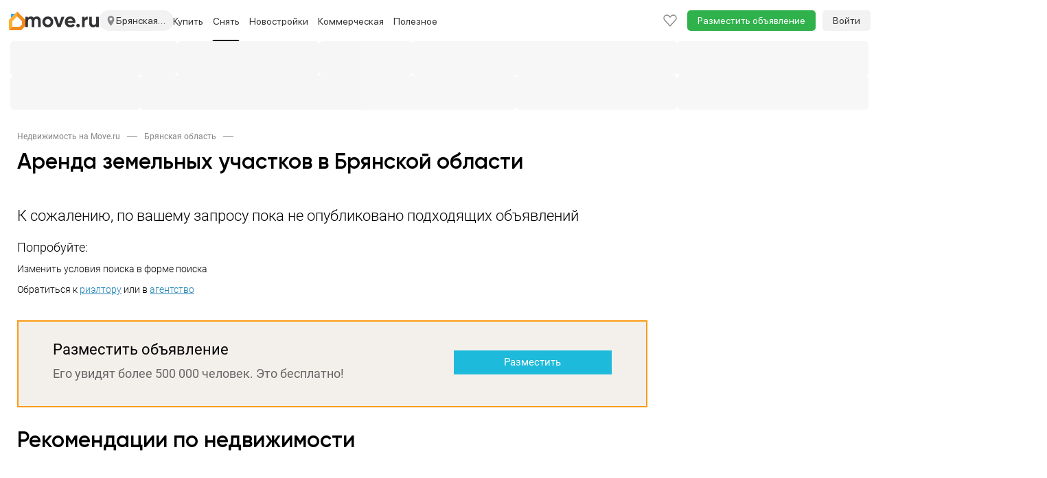

--- FILE ---
content_type: text/html; charset=utf-8
request_url: https://bryansk.move.ru/arenda_zemelnih_uchastkov/
body_size: 29182
content:
<!DOCTYPE html><html lang="ru"><head>    <meta charset="utf-8">    <meta http-equiv="X-UA-Compatible" content="IE=edge">    <meta name="viewport" content="user-scalable=no, width=device-width, initial-scale=1">    <meta http-equiv="Content-Type" content="text/html; charset=utf-8"/>    <meta name="format-detection" content="telephone=no">            <meta name="apple-itunes-app" content="app-id=1115201129">        <title>Аренда земельных участков Брянской области, земля в аренду в Брянской области на Move.Ru</title>            <meta name="description" content="База объектов по аренде земельных участков в Брянской области - участков в аренду."/>                <meta name="keywords" content="аренда земельных участков в Брянской области, земля в аренду в Брянской области, аренда участков в Брянской области"/>                        <meta property="og:image" content="https://static-data.move.ru/themes/v3/images/move-badge.png"/>            <meta property="og:image:secure_url" content="https://static-data.move.ru/themes/v3/images/move-badge.png"/>            <meta property="og:site_name" content="Move.ru - портал о недвижимости"/>            <meta property="og:type" content="website"/>            <meta property="og:title" content="Аренда земельных участков Брянской области, земля в аренду в Брянской области на Move.Ru"/>            <meta property="og:description" content="База объектов по аренде земельных участков в Брянской области - участков в аренду."/>            <meta property="og:url" content="https://move.ru/arenda_zemelnih_uchastkov/"/>        <meta name="yandex-verification" content="4b2b55ae68dd1834" /><meta name="google-site-verification" content="DgZKloa9SdCSHhEoKvh8lswI21SvjT3iWvYkraqnqJ0" />                        <link rel="apple-touch-icon" sizes="48x48" href="https://static-data.move.ru/pwa/icons/48x48.png">            <link rel="apple-touch-icon" sizes="72x72" href="https://static-data.move.ru/pwa/icons/72x72.png">            <link rel="apple-touch-icon" sizes="96x96" href="https://static-data.move.ru/pwa/icons/96x96.png">            <link rel="apple-touch-icon" sizes="144x144" href="https://static-data.move.ru/pwa/icons/144x144.png">            <link rel="apple-touch-icon" sizes="168x168" href="https://static-data.move.ru/pwa/icons/168x168.png">            <link rel="apple-touch-icon" sizes="192x192" href="https://static-data.move.ru/pwa/icons/192x192.png">            <link rel="apple-touch-icon" sizes="256x256" href="https://static-data.move.ru/pwa/icons/256x256.png">            <link rel="apple-touch-icon" sizes="512x512" href="https://static-data.move.ru/pwa/icons/512x512.png">                <link rel="icon" type="image/png" href="https://static-data.move.ru/themes/v3/images/favicons/194.png" sizes="194x194">            <link rel="icon" type="image/png" href="https://static-data.move.ru/themes/v3/images/favicons/96.png" sizes="96x96">            <link rel="icon" type="image/png" href="https://static-data.move.ru/themes/v3/images/favicons/192.png" sizes="192x192">            <link rel="icon" type="image/png" href="https://static-data.move.ru/themes/v3/images/favicons/16.png" sizes="16x16">                <link rel="shortcut icon" href="https://static-data.move.ru/themes/v3/images/favicon.ico" type="image/x-icon"/>        <link rel="icon" href="https://static-data.move.ru/themes/v3/images/favicon.ico" type="image/x-icon"/>            <script>    (function (g, n) { g[n] = (...args) => console.debug('ga call:', args); })(window, 'ga');

    (function (g, n) { g[n] = (...args) => console.debug('gtag call:', args); })(window, 'gtag');</script>        <!--[if lt IE 9]>    <script src="https://oss.maxcdn.com/libs/html5shiv/3.7.0/html5shiv.js"></script>    <script src="https://oss.maxcdn.com/libs/respond.js/1.4.2/respond.min.js"></script>    <![endif]--></head><body><style>.modal{display: none}</style>    <div id="authorization-users">        <div class="modal fade" tabindex="-1" id="auth-popup-login" role="dialog" aria-hidden="true">            <div class="modal-dialog auth-popup">                <button type="button"
                        class="close auth-popup__close"
                        data-dismiss="modal"
                        aria-hidden="true"
                ></button>                <authorization-users v-if="dynamicShow" :socials='{"vk":{"link":"http:\/\/oauth.vk.com\/authorize?client_id=8066505&scope=notify,email&redirect_uri=https:\/\/move.ru\/user\/login_social\/vk\/&response_type=code","icon":"https:\/\/static-data.move.ru\/themes\/v3\/images\/socials_no_adblock\/vk.png","name":"\u0412\u041a\u043e\u043d\u0442\u0430\u043a\u0442\u0435 "},"yandex":{"link":"https:\/\/oauth.yandex.ru\/authorize?response_type=code&client_id=33cabc785ac642d6bc25a8941770d25f&display=popup","icon":"https:\/\/static-data.move.ru\/themes\/v3\/images\/socials_no_adblock\/yandex.png","name":"\u042f\u043d\u0434\u0435\u043a\u0441"}}'></authorization-users>                <div v-else class="modal-content auth-popup__content"></div>            </div>        </div>    </div>    <div id="registration-users">        <div class="modal fade" tabindex="-1" id="auth-popup-registration" role="dialog" aria-hidden="true">            <div class="modal-dialog auth-popup">                <button type="button"
                        class="close auth-popup__close"
                        data-dismiss="modal"
                        aria-hidden="true"
                ></button>                <registration-users v-if="dynamicShow" :socials='{"vk":{"link":"http:\/\/oauth.vk.com\/authorize?client_id=8066505&scope=notify,email&redirect_uri=https:\/\/move.ru\/user\/login_social\/vk\/&response_type=code","icon":"https:\/\/static-data.move.ru\/themes\/v3\/images\/socials_no_adblock\/vk.png","name":"\u0412\u041a\u043e\u043d\u0442\u0430\u043a\u0442\u0435 "},"yandex":{"link":"https:\/\/oauth.yandex.ru\/authorize?response_type=code&client_id=33cabc785ac642d6bc25a8941770d25f&display=popup","icon":"https:\/\/static-data.move.ru\/themes\/v3\/images\/socials_no_adblock\/yandex.png","name":"\u042f\u043d\u0434\u0435\u043a\u0441"}}'></registration-users>                <div v-else class="modal-content auth-popup__content"></div>            </div>        </div>    </div>    <link rel="stylesheet" type="text/css" href="https://static-data.move.ru/css/7a8795241376e22b176b9e19d8d1f354.css" media="screen"/>    <link rel="stylesheet" type="text/css" href="https://static-data.move.ru/css/cb7ef1a404bea520d6d3c5615368e782.css" media="screen"/>    <link rel="stylesheet" type="text/css" href="https://static-data.move.ru/css/03d00d29560fa4a8d293191d597139d9.css" media="screen"/>    <link rel="stylesheet" type="text/css" href="https://static-data.move.ru/css/419ccb69ddac688dee737fdc00292512.css" media="screen"/>    <link rel="stylesheet" type="text/css" href="https://static-data.move.ru/css/27cf418d4717ccc79d58cb420362a5b5.css" media="screen"/>    <link rel="stylesheet" type="text/css" href="https://static-data.move.ru/css/da598a4dcd4dcbc63336476d658f2ac2.css" media="screen"/>    <link rel="stylesheet" type="text/css" href="https://static-data.move.ru/css/292072f6fc26e5f7bd3c54cfab6ea97a.css" media="screen"/>    <link rel="stylesheet" type="text/css" href="https://static-data.move.ru/css/84ea2a184b25b4d97b1036cb2cd4be0e.css" media="screen"/><noscript>            <link rel="stylesheet" type="text/css" href="https://static-data.move.ru/css/b7460c4cd576325fbbd40baa0e4bb7f5.css" media="screen"/>    </noscript>    <script type="text/javascript">        var CURRENT_REGION_CODE = 32;    </script>    <script src="https://static-data.move.ru/js/9a0271a4481bcf3bae867a6e47f2fba1.js" type="text/javascript"></script>    <script src="https://static-data.move.ru/js/7d1045624b16a9fe909ca06aa4c7d9f9.js" type="text/javascript"></script>    <script src="https://static-data.move.ru/js/573bc949db1e818a9f4c96a492f85fad.js" type="text/javascript"></script>    <script src="https://static-data.move.ru/js/ec35a9fcd814b9a35440925fbfaccf79.js" type="text/javascript"></script>    <script src="https://static-data.move.ru/js/6c51c832025f8f251418c62f8d219372.js" type="text/javascript"></script>    <script src="https://static-data.move.ru/js/03e610bf6a41d043d20d1b12ca7f9fa7.js" type="text/javascript"></script>    <script src="https://static-data.move.ru/js/4460156b4166710735423b8287bf2b29.js" type="text/javascript"></script>    <script src="https://static-data.move.ru/js/749924ece807ec303b5038a961d6d18d.js" type="text/javascript"></script>    <script type="text/javascript">        var searchParams = {"stations":[],"roads":[],"country":1,"region_code":32,"cities":[],"street":"","street_id":"","station_mcc_id":"","poi_id":"","new_msc":"","limit":"","lat_user":"","lng_user":"","into_mkad":"","into_kad":"","into_ttk":"","into_sadovoe_kolco":"","into_moscow_city":"","ignore_geo":"","advanced":"","bargain":3,"category":3,"subcategory":"","nb_title":"","nb_id":"","admin_item_nb_id":"","rooms":[],"open_plan":"","counties":[],"okrug":"","districts":[],"distance_to_mkad":"","distance_min":"","distance_max":"","region_id":"","price_min":"","price_max":"","price_square_min":"","price_square_max":"","currency":"","not_first_floor":"","not_last_floor":"","floor_min":"","floor_max":"","photo":"","in_day":"","individual":"","from_agency":"","from_developer":"","not_from_developer":"","without_agent_fee":"","on_map":"","with_price":"","with_pets":"","with_children":"","new_year":"","is_elite":"","new_flat":"","resale":"","hypothec":"","pmg":"","tv":"","security":"","line_phone":"","internet":"","room_furniture":"","kitchen_furniture":"","washing_machine":"","refrigerator":"","lift":"","rubbish_chute":"","parking":"","kitchen":"","pool":"","billiard":"","sauna":"","heating_supply":"","water_supply":"","sewerage_supply":"","electricity_supply":"","gas_supply":"","square_min":"","square_max":"","square_plot_min":"","square_plot_max":"","square_live_min":"","square_live_max":"","square_kitchen_min":"","square_kitchen_max":"","house_type_id":"","toilet":"","shower":"","renovation":"","rooms_type":"","balcony":"","bathroom_unit":"","floor_covering":"","window_view":"","sort":"","search_form_submit":"","show_streets":"","client_id":"","user_id":"","zoom":"","coords":"","map_center":"","polygon":"","scn":"","lat":"","lng":"","haggle":"","rent_pledge":"","not_for_agents":"","spec_lider":"","online_show":"","public_ago":"","station_mcc_ids":[]};    </script>    <script type="text/javascript">        Move.setGlobal("DOMAIN_REGION", {"id":"79991","formalname":"\u0411\u0440\u044f\u043d\u0441\u043a\u0430\u044f","full_title":"\u0411\u0440\u044f\u043d\u0441\u043a\u0430\u044f \u043e\u0431\u043b\u0430\u0441\u0442\u044c","path":"bryansk","alias":"","country":"1","regioncode":"32"});    </script>    <script type="text/javascript">        Move.setGlobal("GLOBAL_COUNT_BOOKMARK_AND_NOTES", 0);    </script>    <script type="text/javascript">        if(1){Move.devices = {mobile: false};Move.auth = {isLogin: false, hash: ""};}Move.setGlobal("USER_REGION", {"regionId":"341","regionTitle":"\u0421\u0428\u0410 ","regionUrl":"\/\/usa.move.ru"})    </script>    <script src="https://static-data.move.ru/js/2090a6edeb930f432be00be57180c31b.js" type="text/javascript"></script>    <script src="https://static-data.move.ru/js/b298cc136be4e7f92c7c22e249ce5ced.js" type="text/javascript"></script><div id="vue-cookie-agreement"></div><div class="top-menu" id="top-menu-desctop">    <div class="top-menu__container container">        <div class="top-menu__nav navbar hidden-xs" role="navigation">            <div class="top-menu__collapse navbar-collapse collapse">                <ul class="nav navbar-nav top-menu__first top-menu__first-overflow">                    <li class="top-menu__item">                        <span class="top-menu__link top-menu__region" title="Брянская область">                            <img src="https://static-data.move.ru/themes/v3/images/point.svg" alt="" class="top-menu__region-point">                            Брянская область                        </span>                    </li>                                    <li class="top-menu__item">                                                    <a class="top-menu__link" href="//move.ru"
                               title="Недвижимость в Москве">Москва</a>                                            </li>                                    <li class="top-menu__item visible-lg visible-md">                                                    <a class="top-menu__link" href="//move.ru/moskovskaya_oblast/"
                               title="Недвижимость в Московской области">Московская область</a>                                            </li>                                    <li class="top-menu__item visible-lg visible-md">                                                    <a class="top-menu__link" href="//move.ru/novaya_moskva/"
                               title="Недвижимость в Новой Москве">Новая Москва</a>                                            </li>                                    <li class="top-menu__item visible-lg">                                                    <a class="top-menu__link" href="//spb.move.ru"
                               title="Недвижимость в Санкт-Петербурге">Санкт-Петербург</a>                                            </li>                                    <li class="top-menu__item visible-lg">                                                    <a class="top-menu__link" href="//spb.move.ru/leningradskaya_oblast/"
                               title="Недвижимость в Ленинградской области">Ленинградская область</a>                                            </li>                                    <li class="top-menu__item top-menu__item_active visible-lg dropdown">                                                    <a class="top-menu__link top-menu_link_dropdown-js"
                               title="Недвижимость по регионам"
                               data-child='cities'>Крупные города</a>                                            </li>                                    <li class="top-menu__item visible-lg dropdown">                                                    <a class="top-menu__link top-menu_link_dropdown-js"
                               title="Недвижимость за рубежом"
                               data-child='countries'>За границей</a>                                            </li>                                                                            <li class="dropdown visible-lg">                        <a class="top-menu__link top-menu__more dropdown-toggle" data-toggle="dropdown" href="">Еще</a>                        <ul class="dropdown-menu top-menu__dropdown">                                                            <li class="top-menu__item">                                    <a class="top-menu__droplink" title="Недвижимость за рубежом"
                                       href="//zn.move.ru">За границей</a>                                </li>                                                    </ul>                    </li>                                        <li class="dropdown visible-md">                        <a class="top-menu__link top-menu__more dropdown-toggle" data-toggle="dropdown" href="">Еще</a>                        <ul class="dropdown-menu top-menu__dropdown">                                                    <li class="top-menu__item">                                <a class="top-menu__droplink" title="Недвижимость в Ленинградской области"
                                   href="//spb.move.ru/leningradskaya_oblast/">Ленинградская область</a>                            </li>                                                    <li class="top-menu__item">                                <a class="top-menu__droplink" title="Недвижимость по регионам"
                                   href="/geo/">Регионы</a>                            </li>                                                    <li class="top-menu__item">                                <a class="top-menu__droplink" title="Недвижимость за рубежом"
                                   href="//zn.move.ru">За границей</a>                            </li>                                                </ul>                    </li>                    <li class="dropdown visible-sm">                        <a class="top-menu__link top-menu__more dropdown-toggle" data-toggle="dropdown" href="">Еще</a>                        <ul class="dropdown-menu top-menu__dropdown">                                                    <li class="top-menu__item">                                <a class="top-menu__droplink" title="Недвижимость в Новой Москве"
                                   href="//move.ru/novaya_moskva/">Новая Москва</a>                            </li>                                                    <li class="top-menu__item">                                <a class="top-menu__droplink" title="Недвижимость в Санкт-Петербурге"
                                   href="//spb.move.ru">Санкт-Петербург</a>                            </li>                                                    <li class="top-menu__item">                                <a class="top-menu__droplink" title="Недвижимость в Ленинградской области"
                                   href="//spb.move.ru/leningradskaya_oblast/">Ленинградская область</a>                            </li>                                                    <li class="top-menu__item">                                <a class="top-menu__droplink" title="Недвижимость по регионам"
                                   href="/geo/">Регионы</a>                            </li>                                                    <li class="top-menu__item">                                <a class="top-menu__droplink" title="Недвижимость за рубежом"
                                   href="//zn.move.ru">За границей</a>                            </li>                                                </ul>                    </li>                                    </ul>                <ul class="nav navbar-nav">                    <li class="top-menu__item top-menu__item_add">                        <a class="top-menu__link"
                           href="/add_notice/"
                           onclick="Move.try(function() {ga('send', 'event', 'funnel', 'button_add_notice')})">Разместить объявление</a>                    </li>                </ul>                <ul class="nav navbar-nav navbar-right top-menu__right">                    <li class="top-menu__item">                        <a class="top-menu__link top-menu__notice top-menu__bookmark" href="/bookmark/">                            <div class="top-menu__notice-span">                                <span class="top-menu__notice-counter">0</span>                            </div>                        </a>                    </li>                    
    <a class="main-menu__auth"
       href="/user/login">Войти</a>                </ul>            </div>        </div>    </div></div><div class="branding__container">    <div class="main-menu__pin-container">        <div class="main-menu__pin-target">            <div class="main-menu__container">                <svg xmlns="http://www.w3.org/2000/svg" style="position: absolute; width: 0; height: 0;">    <defs>        <symbol id="avatar" xmlns="http://www.w3.org/2000/svg" fill="none" viewBox="0 0 16 20">            <path stroke="#86868B" stroke-linecap="round" stroke-linejoin="round"
                  stroke-width="1.4"
                  d="M15 19c0-2.651-3.134-4.8-7-4.8S1 16.349 1 19m7-8.4c-2.577 0-4.667-2.149-4.667-4.8S5.423 1 8 1s4.667 2.149 4.667 4.8-2.09 4.8-4.667 4.8Z"/>        </symbol>        <symbol id="logo_addition" viewBox="0 0 24 27" fill="none" xmlns="http://www.w3.org/2000/svg">            <path d="M5 22L0 27V12.8284C0 12.298 0.210713 11.7893 0.585786 11.4142L12 0V7L5.29289 13.7071C5.10536 13.8946 5 14.149 5 14.4142V22Z" fill="#FEB12B"/>            <path d="M5 22L0 27H17.1716C17.702 27 18.2107 26.7893 18.5858 26.4142L23.4142 21.5858C23.7893 21.2107 24 20.702 24 20.1716V12.8284C24 12.298 23.7893 11.7893 23.4142 11.4142L12 0V7L18.7071 13.7071C18.8946 13.8946 19 14.149 19 14.4142V18.5858C19 18.851 18.8946 19.1054 18.7071 19.2929L16.2929 21.7071C16.1054 21.8946 15.851 22 15.5858 22H5Z" fill="#F68A1A"/>            <path d="M9 3L3 9V4C3 3.44772 3.44772 3 4 3H9Z" fill="#31A8FF"/>        </symbol>        <symbol id="logo_addition_ny" xmlns="http://www.w3.org/2000/svg" viewBox="-2 0 19 24" fill="none">            <g id="Group 9">                <path id="Vector" d="M0.679694 12.2391C1.78389 7.65244 6.5404 4.93443 11.127 6.12356C15.7137 7.31269 18.5166 11.9843 17.4124 16.486C16.2233 21.0726 11.5517 23.7906 6.88016 22.6015C2.29351 21.4124 -0.509435 16.7408 0.679694 12.2391Z" fill="url(#paint0_radial_67_484)"/>                <path id="Vector_2" d="M13.6756 7.65215C13.3358 7.56721 13.166 7.22746 13.2509 6.97265L13.6756 5.44377L9.25881 4.25464L8.83413 5.86846C8.74919 6.12327 8.49437 6.29315 8.15462 6.20821C7.98475 6.20821 7.81487 6.20821 7.56006 6.20821C8.66425 6.37808 9.76844 6.6329 10.8726 6.88771C11.9768 7.14252 13.081 7.48228 14.1003 7.90697C14.0153 7.82203 13.8455 7.73709 13.6756 7.65215Z" fill="#0292DC"/>                <path id="Vector_3" d="M13.3357 6.71816C13.2507 6.63322 13.2507 6.54828 13.1658 6.46335C12.826 6.46335 12.6562 6.46335 12.4013 6.54828C12.2315 6.37841 12.0616 6.20853 11.8917 6.03866C11.552 6.12359 11.467 6.12359 11.1273 6.20853C10.9574 6.03866 10.7875 5.95372 10.5327 5.6989C10.2779 5.78384 10.108 5.78384 9.85322 5.86878C9.5984 5.69891 9.51346 5.61397 9.25865 5.44409C9.17371 5.44409 9.08877 5.52903 9.00384 5.52903L8.9189 5.78384C8.9189 5.86878 8.83396 6.03866 8.74902 6.03866C8.83396 5.95372 8.9189 5.86878 9.17371 5.86878C9.34359 6.12359 9.42853 6.20853 9.68334 6.37841C9.93815 6.29347 10.108 6.20853 10.3628 6.20853C10.6177 6.37841 10.7026 6.46335 10.9574 6.71816C11.2122 6.63322 11.3821 6.63322 11.7218 6.54828C11.9767 6.71816 12.0616 6.88803 12.2315 7.05791C12.4863 6.97297 12.6562 6.97297 12.9959 6.97297C13.1658 7.14285 13.1658 7.22779 13.2507 7.31272C13.1658 7.22779 13.1658 7.05791 13.2507 6.97297L13.3357 6.71816Z" fill="#F96435"/>                <path id="Vector_4" d="M14.3549 3.15074C14.1001 4.08506 11.6369 4.25493 11.6369 4.25493C11.6369 4.25493 9.51348 2.89593 9.7683 1.96161C10.0231 1.0273 12.4863 0.857422 12.4863 0.857422C12.4863 0.857422 14.6098 2.21643 14.3549 3.15074Z" stroke="#FF9356" stroke-width="0.849378" stroke-linecap="round" stroke-linejoin="round"/>                <path id="Vector_5" d="M13.3361 3.91506L10.2783 3.15062C9.76872 2.98075 9.25909 3.23556 9.17415 3.66025L8.57959 5.69876C8.8344 5.61382 8.8344 5.52888 9.17415 5.44394C9.42897 5.61382 9.59884 5.69876 9.76872 5.86863C10.0235 5.78369 10.1934 5.69876 10.4482 5.69876C10.703 5.86863 10.788 5.95357 11.0428 6.20838C11.2976 6.12345 11.4675 6.12345 11.8072 6.03851C12.062 6.20838 12.147 6.37826 12.3169 6.54813C12.5717 6.4632 12.7415 6.4632 13.0813 6.4632C13.2512 6.63307 13.2512 6.71801 13.506 6.97282L14.0156 4.84938C14.1855 4.50963 13.8457 4.08494 13.3361 3.91506Z" fill="#FF9356"/>                <path id="Vector_6" d="M13.3358 3.91475L12.6562 3.74487C13.1659 3.91475 13.5056 4.33944 13.4207 4.76413L12.996 6.54782C13.0809 6.54782 13.1659 6.54782 13.2508 6.54782C13.4207 6.7177 13.4207 6.80263 13.6755 7.05745L14.1851 4.934C14.1851 4.50931 13.8454 4.08462 13.3358 3.91475Z" fill="#F96435"/>                <path id="Vector_7" d="M11.3823 3.83026C10.4479 3.57545 9.59856 4.00014 9.34375 4.76458C9.34375 4.76458 9.42869 4.50977 9.51363 4.17002C9.59856 3.74533 10.1082 3.49051 10.6178 3.66039L11.3823 3.83026Z" fill="white"/>                <g id="Group">                    <path id="Vector_8" d="M5.26673 21.0726C3.22822 20.5629 1.52946 19.4587 0.340332 18.0148C1.44452 20.7328 3.73784 22.9412 6.88054 23.7056C11.9768 24.9797 17.158 22.0069 18.4321 16.9955C19.1965 13.9378 18.3472 10.88 16.4785 8.67163C17.158 10.4553 17.3279 12.4089 16.8183 14.4474C15.5442 19.3738 10.363 22.3466 5.26673 21.0726Z" fill="#0082C5"/>                </g>                <path id="Vector_9" d="M5.01144 13.3433L8.32402 14.3625L7.30476 17.6751L3.99219 16.6558L5.01144 13.3433Z" fill="url(#paint1_linear_67_484)"/>                <path id="Vector_10" d="M6.28537 9.01123L9.59794 10.0305L8.57869 13.3431L5.26611 12.3238L6.28537 9.01123Z" fill="url(#paint2_linear_67_484)"/>                <path id="Vector_11" d="M9.25851 14.5322L12.5711 15.5515L11.5518 18.8641L8.23926 17.8448L9.25851 14.5322Z" fill="url(#paint3_linear_67_484)"/>                <path id="Vector_12" d="M10.5324 10.2856L13.845 11.3049L12.8258 14.6175L9.51318 13.5982L10.5324 10.2856Z" fill="url(#paint4_linear_67_484)"/>            </g>            <defs>                <radialGradient id="paint0_radial_67_484" cx="0" cy="0" r="1" gradientUnits="userSpaceOnUse" gradientTransform="translate(7.90004 12.4412) rotate(99.8658) scale(9.98783 10.1458)">                    <stop offset="0" stop-color="#25CBFF"/>                    <stop offset="1" stop-color="#0490D9"/>                </radialGradient>                <linearGradient id="paint1_linear_67_484" x1="6.18316" y1="9.03139" x2="6.18316" y2="18.8715" gradientUnits="userSpaceOnUse">                    <stop offset="0" stop-color="white" stop-opacity="0.51"/>                    <stop offset="0.3073" stop-color="white"/>                    <stop offset="1" stop-color="white" stop-opacity="0.7"/>                </linearGradient>                <linearGradient id="paint2_linear_67_484" x1="7.44341" y1="9.03119" x2="7.44341" y2="18.8713" gradientUnits="userSpaceOnUse">                    <stop offset="0" stop-color="white" stop-opacity="0.51"/>                    <stop offset="0.3073" stop-color="white"/>                    <stop offset="1" stop-color="white" stop-opacity="0.7"/>                </linearGradient>                <linearGradient id="paint3_linear_67_484" x1="10.458" y1="9.03123" x2="10.458" y2="18.8714" gradientUnits="userSpaceOnUse">                    <stop offset="0" stop-color="white" stop-opacity="0.51"/>                    <stop offset="0.3073" stop-color="white"/>                    <stop offset="1" stop-color="white" stop-opacity="0.7"/>                </linearGradient>                <linearGradient id="paint4_linear_67_484" x1="11.7183" y1="9.03154" x2="11.7183" y2="18.8717" gradientUnits="userSpaceOnUse">                    <stop offset="0" stop-color="white" stop-opacity="0.51"/>                    <stop offset="0.3073" stop-color="white"/>                    <stop offset="1" stop-color="white" stop-opacity="0.7"/>                </linearGradient>            </defs>        </symbol>        <symbol id="logo" width="107" height="16" viewBox="0 0 107 16" xmlns="http://www.w3.org/2000/svg">            <path d="M16.5868 0C18.3064 0 19.6762 0.559891 20.696 1.67967C21.7358 2.79945 22.2557 4.29916 22.2557 6.1788V15.417H18.3864V6.44874C18.3864 5.54892 18.1665 4.84905 17.7265 4.34915C17.2866 3.84925 16.6668 3.5993 15.8669 3.5993C14.9871 3.5993 14.2972 3.88924 13.7973 4.46913C13.3174 5.04902 13.0775 5.88885 13.0775 6.98864V15.417H9.20821V6.44874C9.20821 5.54892 8.98825 4.84905 8.54834 4.34915C8.10842 3.84925 7.48854 3.5993 6.6887 3.5993C5.82886 3.5993 5.139 3.89924 4.6191 4.49912C4.1192 5.07901 3.86925 5.90885 3.86925 6.98864V15.417H0V0.419918H3.86925V2.00961C4.76907 0.669869 6.1588 0 8.03843 0C9.89807 0 11.2578 0.719859 12.1176 2.15958C13.0974 0.719859 14.5872 0 16.5868 0Z" />            <path d="M38.3194 13.5574C36.7997 15.0771 34.9201 15.8369 32.6805 15.8369C30.4409 15.8369 28.5613 15.0771 27.0416 13.5574C25.5219 12.0377 24.762 10.158 24.762 7.91846C24.762 5.69889 25.5219 3.82925 27.0416 2.30955C28.5813 0.76985 30.4609 0 32.6805 0C34.9001 0 36.7797 0.76985 38.3194 2.30955C39.8591 3.84925 40.629 5.71889 40.629 7.91846C40.629 10.138 39.8591 12.0177 38.3194 13.5574ZM29.7711 10.8879C30.5509 11.6677 31.5207 12.0577 32.6805 12.0577C33.8403 12.0577 34.8101 11.6677 35.5899 10.8879C36.3698 10.108 36.7597 9.11822 36.7597 7.91846C36.7597 6.71869 36.3698 5.72888 35.5899 4.94904C34.8101 4.16919 33.8403 3.77926 32.6805 3.77926C31.5207 3.77926 30.5509 4.16919 29.7711 4.94904C29.0112 5.74888 28.6313 6.73869 28.6313 7.91846C28.6313 9.09823 29.0112 10.088 29.7711 10.8879Z" />            <path d="M48.9739 10.9179L52.6332 0.419918H56.8924L51.1935 15.417H46.7843L41.0854 0.419918H45.3446L48.9739 10.9179Z" />            <path d="M72.7494 9.50815H61.4416C61.9415 11.3878 63.3512 12.3276 65.6708 12.3276C67.1505 12.3276 68.2703 11.8277 69.0301 10.8279L72.1495 12.6275C70.6698 14.7671 68.4902 15.8369 65.6108 15.8369C63.1313 15.8369 61.1417 15.0871 59.642 13.5874C58.1423 12.0876 57.3924 10.198 57.3924 7.91846C57.3924 5.67889 58.1323 3.79926 59.612 2.27956C61.0717 0.759852 62.9713 0 65.3109 0C67.5304 0 69.3401 0.759852 70.7398 2.27956C72.1795 3.79926 72.8994 5.67889 72.8994 7.91846C72.8994 8.33838 72.8494 8.86827 72.7494 9.50815ZM61.3816 6.50873H69.0301C68.8102 5.52892 68.3603 4.77907 67.6804 4.25917C67.0205 3.73927 66.2307 3.47932 65.3109 3.47932C64.2711 3.47932 63.4112 3.74927 62.7314 4.28916C62.0515 4.80906 61.6016 5.54892 61.3816 6.50873Z" />            <path d="M79.1986 13.2574C79.1986 13.9573 78.9487 14.5572 78.4488 15.0571C77.9489 15.557 77.349 15.8069 76.6491 15.8069C75.9493 15.8069 75.3494 15.557 74.8495 15.0571C74.3496 14.5572 74.0996 13.9573 74.0996 13.2574C74.0996 12.5576 74.3496 11.9577 74.8495 11.4578C75.3494 10.9579 75.9493 10.7079 76.6491 10.7079C77.349 10.7079 77.9489 10.9579 78.4488 11.4578C78.9487 11.9577 79.1986 12.5576 79.1986 13.2574Z" />            <path d="M86.2946 0.419918V2.99941C86.6345 2.0596 87.2144 1.34974 88.0342 0.86983C88.8541 0.369927 89.7939 0.119975 90.8537 0.119975V4.43913C89.6739 4.27917 88.6141 4.51912 87.6743 5.15899C86.7545 5.77887 86.2946 6.80867 86.2946 8.24839V15.417H82.4253V0.419918H86.2946Z" />            <path d="M103.015 8.51834V0.419918H106.884V15.417H103.015V13.7373C102.095 15.1371 100.605 15.8369 98.5456 15.8369C96.9059 15.8369 95.5462 15.287 94.4664 14.1872C93.4066 13.0675 92.8767 11.5478 92.8767 9.62812V0.419918H96.7459V9.14822C96.7459 10.128 97.0059 10.8879 97.5258 11.4278C98.0657 11.9677 98.7955 12.2376 99.7153 12.2376C100.735 12.2376 101.535 11.9277 102.115 11.3078C102.715 10.6679 103.015 9.7381 103.015 8.51834Z" />        </symbol>        <symbol id="slider-logo" class="main-menu__native-slider-logo" xmlns="http://www.w3.org/2000/svg" fill="none"
                viewBox="0 0 64 15">            <path fill="#35B8FC" fill-rule="evenodd"
                  d="M61.718 14.986h-2.344a2.04 2.04 0 0 1-1.984-1.296 2.056 2.056 0 0 1-.142-.826V3.033h1.632v9.033c0 .438.063.884.342 1.044.263.095.542.129.82.1h1.496V3.032h1.632v11.953h-1.452Zm.03-13.49-.81.025h-1.431l-.806-.02a.249.249 0 0 0-.088-.014c-.776-.087-.689-.968-.689-1.49h4.57c0 .536.054 1.42-.746 1.5Zm-8.582 13.49h-1.971a2.04 2.04 0 0 1-1.522-.596 2.052 2.052 0 0 1-.602-1.524V5.165a2.071 2.071 0 0 1 .602-1.525 2.045 2.045 0 0 1 1.522-.596h1.971a2.038 2.038 0 0 1 1.522.596 2.054 2.054 0 0 1 .603 1.525v7.702a2.058 2.058 0 0 1-1.302 1.98c-.262.103-.542.15-.823.14Zm.493-9.036c0-.437-.063-.883-.342-1.043a1.853 1.853 0 0 0-.82-.099h-.633a1.851 1.851 0 0 0-.82.1c-.279.159-.341.606-.341 1.042v6.113c0 .438.062.884.341 1.044.263.093.543.127.82.098h.633c.277.029.557-.005.82-.098.28-.16.342-.607.342-1.043V5.95Zm-8.482 4.196h-2.163v4.84h-1.632V3.044h3.795a2.039 2.039 0 0 1 1.522.596 2.056 2.056 0 0 1 .603 1.525v2.86A2.062 2.062 0 0 1 46 10.008a2.04 2.04 0 0 1-.823.14Zm.492-4.194c0-.439-.064-.885-.34-1.044a1.837 1.837 0 0 0-.82-.1h-1.495v3.569h1.494c.277.03.557-.005.82-.1.28-.158.341-.604.341-1.04V5.952Zm-8.086 9.035h-1.634V4.808h-2.146V3.033h5.926v1.775h-2.146v10.178Zm-7.037 0h-1.654a2.04 2.04 0 0 1-1.98-1.296 2.066 2.066 0 0 1-.144-.825V5.168a2.065 2.065 0 0 1 .603-1.523 2.047 2.047 0 0 1 1.52-.597h1.655a2.039 2.039 0 0 1 1.52.597 2.056 2.056 0 0 1 .603 1.523v.997h-1.631V5.95c0-.438-.065-.883-.341-1.043a1.853 1.853 0 0 0-.82-.098h-.317a1.85 1.85 0 0 0-.818.098c-.28.16-.34.607-.34 1.043v6.114c0 .438.06.883.34 1.044.262.093.542.126.818.097h.318c.277.029.556-.005.819-.097.279-.16.341-.608.341-1.044v-.198h1.631v1a2.062 2.062 0 0 1-.602 1.524 2.046 2.046 0 0 1-1.521.596Zm-7.652-4.899h-2.651v4.879H18.6V3.03h1.643V8.31h2.651V3.03h1.632v11.935h-1.632v-4.878Zm-8.664 4.899h-1.972a2.04 2.04 0 0 1-1.98-1.296 2.066 2.066 0 0 1-.144-.825V5.166a2.063 2.063 0 0 1 .602-1.525 2.046 2.046 0 0 1 1.522-.596h1.972a2.04 2.04 0 0 1 1.522.596 2.056 2.056 0 0 1 .603 1.525v7.702a2.064 2.064 0 0 1-.603 1.524 2.045 2.045 0 0 1-1.522.595Zm.493-9.035c0-.439-.064-.885-.342-1.044a1.838 1.838 0 0 0-.82-.1h-.64a1.837 1.837 0 0 0-.819.1c-.279.16-.341.605-.341 1.044v6.111c0 .439.062.884.341 1.044.263.094.543.127.82.099h.64c.277.028.556-.005.819-.1.279-.159.342-.607.342-1.043V5.951ZM1.599 13.21h.114V5.156a2.063 2.063 0 0 1 .602-1.527 2.046 2.046 0 0 1 1.524-.596h3.797v10.176h.129c1.03 0 1.514.789 1.493 1.776H.105c-.02-.987.465-1.776 1.494-1.776Zm1.741 0h2.662V4.808H4.501a1.844 1.844 0 0 0-.82.1c-.28.159-.342.606-.342 1.043v7.258h.001Z"
                  clip-rule="evenodd"/>        </symbol>        <symbol id="dropdown-highlight" xmlns="http://www.w3.org/2000/svg"
                viewBox="0 0 14 20">            <path fill="url(#a)" d="M9.5 10 12 0 3 20l11-10H9.5Z"/>            <path fill="url(#b)" d="M12 0 0 10h5L3 20l9-20Z"/>            <defs>                <linearGradient id="a" x1="14.293" x2="7.33" y1="10" y2="10"
                                gradientUnits="userSpaceOnUse">                    <stop offset="0" stop-color="#FDC614"/>                    <stop offset="1" stop-color="#FFD612"/>                </linearGradient>                <linearGradient id="b" x1="6.244" x2="6.244" y1="0" y2="20"
                                gradientUnits="userSpaceOnUse">                    <stop stop-color="#F8DD08"/>                    <stop offset="1" stop-color="#FF921D"/>                </linearGradient>            </defs>        </symbol>        <symbol id="granelle-logo" xmlns="http://www.w3.org/2000/svg" fill="#e4002b" width="112" height="12"><g clip-path="url(#a)">                <path d="M97.53 12h10.394c2.67 0 4.005-1.71 4.005-3.42s-1.335-3.405-4.005-3.405h-8.415V0h-1.98v12Zm1.964-1.65V6.84h8.445c1.35 0 2.04.885 2.04 1.77s-.675 1.74-2.04 1.74h-8.445ZM93.764 12H95.7V0H83.91v7.065c0 2.445-1.05 3.3-2.97 3.3V12c2.91 0 4.905-1.83 4.905-4.935v-5.4h7.935V12h-.015ZM61.623 6.825V12h1.964l-.045-12h-1.92v5.16H50.912V0h-1.965v12h1.965V6.825H61.621ZM16.518 0v12h1.98V6.825h8.835c2.67 0 4.004-1.695 4.004-3.405 0-1.71-1.335-3.42-4.005-3.42H16.52Zm1.98 1.665h8.85c1.364 0 2.04.87 2.04 1.74s-.69 1.77-2.04 1.77h-8.85v-3.51ZM32.583 12l1.59-5.175h10.98V12h1.934V0H34.503l-4.035 12h2.115Zm12.57-10.335v3.51h-10.44l.99-3.51h9.449Zm22.303 5.16H79.41V5.16H67.441l.03-3.51h11.94V0H65.49v12h13.92v-1.635H67.455V6.81v.015ZM.5 12h1.935V1.665h12.404V0H.5v12Z"/></g><defs><clipPath id="a"><path  d="M.5 0h111.429v12H.5z"/></clipPath></defs>        </symbol>        <symbol id="favorite" xmlns="http://www.w3.org/2000/svg" width="20" height="20" viewBox="0 0 20 20">            <path d="M17.7198 3.28339C19.3696 4.93722 19.4327 7.59844 17.8633 9.32907L9.99947 18L2.13666 9.32904C0.567246 7.59841 0.630451 4.93716 2.28021 3.28333C4.12225 1.43672 7.15598 1.60546 8.78334 3.6447L10 5.16873L11.2156 3.64452C12.843 1.60528 15.8778 1.43678 17.7198 3.28339Z"
                  stroke-width="1.4" stroke-linecap="round" stroke-linejoin="round"/>        </symbol>        <symbol id="telegram-1" width="18" height="14" viewBox="0 0 18 14" xmlns="http://www.w3.org/2000/svg">            <path fill-rule="evenodd" clip-rule="evenodd" d="M1.23741 6.02691C6.06923 4.05119 9.29121 2.74867 10.9033 2.11936C15.5063 0.322542 16.4627 0.0104165 17.0861 0.000109891C17.2232 -0.00215693 17.5298 0.0297341 17.7284 0.180964C17.8961 0.30866 17.9422 0.481158 17.9643 0.602228C17.9864 0.723297 18.0139 0.999097 17.992 1.2146C17.7426 3.6743 16.6633 9.64335 16.1142 12.3983C15.8818 13.564 15.4244 13.9548 14.9815 13.9931C14.0189 14.0762 13.288 13.3961 12.3558 12.8225C10.897 11.9251 10.0729 11.3664 8.65691 10.4907C7.02048 9.47859 8.08131 8.92233 9.0139 8.01324C9.25797 7.77533 13.4988 4.15509 13.5809 3.82668C13.5912 3.7856 13.6007 3.6325 13.5038 3.55166C13.4069 3.47081 13.2639 3.49846 13.1606 3.52045C13.0143 3.55161 10.6839 4.99723 6.16938 7.8573C5.5079 8.2836 4.90875 8.49131 4.37193 8.48042C3.78013 8.46842 2.64175 8.16638 1.79548 7.90821C0.757494 7.59154 -0.0674757 7.42412 0.00436067 6.88633C0.0417775 6.60621 0.452793 6.31974 1.23741 6.02691Z" />        </symbol>        <symbol id="telegram-2" width="24" height="24" viewBox="0 0 24 24" xmlns="http://www.w3.org/2000/svg">            <circle cx="11.9992" cy="12" r="10.5" fill="url(#paint0_linear_8459_59802)"/>            <path d="M17.2382 7.65561C17.3317 7.05151 16.7573 6.57469 16.2201 6.81052L5.52184 11.5077C5.13665 11.6768 5.16483 12.2602 5.56433 12.3874L7.77059 13.09C8.19167 13.2241 8.64762 13.1548 9.01532 12.9008L13.9895 9.46423C14.1395 9.3606 14.303 9.57387 14.1748 9.706L10.5943 13.3975C10.247 13.7556 10.3159 14.3624 10.7337 14.6244L14.7425 17.1382C15.1921 17.4202 15.7705 17.1369 15.8546 16.5936L17.2382 7.65561Z" fill="white"/>            <defs>                <linearGradient id="paint0_linear_8459_59802" x1="11.9992" y1="1.5" x2="11.9992" y2="22.5" gradientUnits="userSpaceOnUse">                    <stop stop-color="#37BBFE"/>                    <stop offset="1" stop-color="#007DBB"/>                </linearGradient>            </defs>        </symbol>        <symbol id="arrow" viewBox="0 0 13 7" xmlns="http://www.w3.org/2000/svg" fill="none">            <path d="M12 1L6.5 6L1 1" stroke="currentColor"/>        <script xmlns=""/></symbol>        <symbol id="map-marker-1" width="16" height="26" viewBox="0 0 16 26" xmlns="http://www.w3.org/2000/svg">            <path fill-rule="evenodd" clip-rule="evenodd" d="M8.00003 24C7.11119 24 0 15.037 0 10.1749C0 5.25926 3.55554 2 8.00003 2C12.4445 2 16 5.25926 16 10.1754C16 15.037 8.88886 24 8.00003 24ZM7.99988 12.5927C6.03621 12.5927 4.44434 11.1335 4.44434 9.33348C4.44434 7.53344 6.03621 6.07422 7.99988 6.07422C9.96355 6.07422 11.5554 7.53344 11.5554 9.33348C11.5554 11.1335 9.96355 12.5927 7.99988 12.5927Z" fill="currentColor"/>        </symbol>    </defs></svg>                <div class="main-menu__navigation-clip">                    <div class="main-menu container">                        <div class="main-menu__viewport">                            <div class="visible-xs">                                <div class="top-menu-xs__toggle">                                    <svg xmlns="http://www.w3.org/2000/svg" width="20" height="20" viewBox="0 0 20 20" fill="none">                                        <path d="M1 17H19M1 10H19M1 3H19" stroke="#333336" stroke-width="1.4" stroke-linecap="round" stroke-linejoin="round"/>                                    </svg>                                </div>                            </div>                            <a href="//bryansk.move.ru" class="main-menu__logo">                                <svg class="main-menu__logo-addition">                                    <use href="#logo_addition"></use>                                </svg>                                <svg class="main-menu__logo-icon">                                    <use href="#logo"></use>                                </svg>                            </a>                            <div class="main-menu__region" title="Брянская область">                                <div class="main-menu__region-viewport">                                    <img src="https://static-data.move.ru/themes/v3/icons/geo-marker.svg" alt=""
                                         class="main-menu__region-point">                                    <span class="main-menu__region-text">Брянская область</span>                                </div>                            </div>                                                            <div class="main-menu__native-slider visible-xs">                                    <a class="main-menu__native-slider-link native-spec"
                                       href="/kalkulyator-ipoteki/"
                                       data-slug="mobile_header_slider">                                        <svg class="main-menu__native-slider-logo">                                            <use href="#slider-logo"></use>                                        </svg>                                        Ипотека                                    </a>                                </div>                                <div class="hidden">                                                                    </div>                                                        <div class="main-menu__navbar hidden-xs move-main-menu" role="navigation">                                <div class="main-menu__navbar-collapse">                                    <ul class="main-menu__nav">                                                                                                                                                                                    <li class="dropdown main-menu__item  ">                                                                                                            <a href="/kvartiry/"
                                                                                                                                                                                   class="main-menu__link main-menu__link_primary"
                                                        ><span class="main-menu__link-text">Купить</span></a>                                                                                                        <div class="dropdown-menu">                                                        <div class="dropdown-menu__fill"></div>                                                                                                                                                                        <div class="dropdown-menu__viewport">                                                                                                                            <ul class="dropdown-menu__column">                                                                                                                                            <li class="dropdown-item dropdown-item-title">                                                                            <a                                                                                                                                                                class=""
                                                                            >Жилая</a>                                                                        </li>                                                                                                                                                                                                                                                                                                                                                                            <li class="dropdown-item">                                                                                                                                                                                                                                                                        <a href="/kvartiry/prodazha_kvartiry_studii/"
                                                                                                                                                                                               target="_self"
                                                                                            ><span>Студии</span>                                                                                                                                                                                            </a>                                                                                                                                                                                                                                                            </li>                                                                                                                                                                                                                                                                                                                <li class="dropdown-item">                                                                                                                                                                                                                                                                        <a href="/kvartiry/prodazha_odnokomnatnih_kvartir/"
                                                                                                                                                                                               target="_self"
                                                                                            ><span>1-комнатные</span>                                                                                                                                                                                            </a>                                                                                                                                                                                                                                                            </li>                                                                                                                                                                                                                                                                                                                <li class="dropdown-item">                                                                                                                                                                                                                                                                        <a href="/kvartiry/prodazha_dvuhkomnatnih_kvartir/"
                                                                                                                                                                                               target="_self"
                                                                                            ><span>2-комнатные</span>                                                                                                                                                                                            </a>                                                                                                                                                                                                                                                            </li>                                                                                                                                                                                                                                                                                                                <li class="dropdown-item">                                                                                                                                                                                                                                                                        <a href="/kvartiry/prodazha_trehkomnatnih_kvartir/"
                                                                                                                                                                                               target="_self"
                                                                                            ><span>3-комнатные</span>                                                                                                                                                                                            </a>                                                                                                                                                                                                                                                            </li>                                                                                                                                                                                                                                                                                                                <li class="dropdown-item">                                                                                                                                                                                                                                                                        <a href="/kvartiry/prodazha_mnogokomnatnih_kvartir/"
                                                                                                                                                                                               target="_self"
                                                                                            ><span>4+ комнатные</span>                                                                                                                                                                                            </a>                                                                                                                                                                                                                                                            </li>                                                                                                                                                                                                                                                                                                                <li class="dropdown-item">                                                                                                                                                                                                                                                                        <a href="/komnaty/"
                                                                                                                                                                                               target="_self"
                                                                                            ><span>Комнаты</span>                                                                                                                                                                                            </a>                                                                                                                                                                                                                                                            </li>                                                                                                                                                                                                                                                                                                                <li class="dropdown-item">                                                                                                                                                                                                                                                                        <a href="/novostroyki/"
                                                                                                                                                                                               target="_self"
                                                                                            ><span>Новостройки и ЖК</span>                                                                                                                                                                                            </a>                                                                                                                                                                                                                                                            </li>                                                                                                                                                                                                                                                                                        </ul>                                                                                                                            <ul class="dropdown-menu__column">                                                                                                                                            <li class="dropdown-item dropdown-item-title">                                                                            <a                                                                                                                                                                class=""
                                                                            >Загородная</a>                                                                        </li>                                                                                                                                                                                                                                                                                                                                                                            <li class="dropdown-item">                                                                                                                                                                                                                                                                        <a href="/prodazha_domov/"
                                                                                                                                                                                               target="_self"
                                                                                            ><span>Дома, дачи</span>                                                                                                                                                                                            </a>                                                                                                                                                                                                                                                            </li>                                                                                                                                                                                                                                                                                                                <li class="dropdown-item">                                                                                                                                                                                                                                                                        <a href="/prodazha_domov/prodazha_taunhausov/"
                                                                                                                                                                                               target="_self"
                                                                                            ><span>Таунхаусы</span>                                                                                                                                                                                            </a>                                                                                                                                                                                                                                                            </li>                                                                                                                                                                                                                                                                                                                <li class="dropdown-item">                                                                                                                                                                                                                                                                        <a href="/zemelnie_uchastki/"
                                                                                                                                                                                               target="_self"
                                                                                            ><span>Земельные участки</span>                                                                                                                                                                                            </a>                                                                                                                                                                                                                                                            </li>                                                                                                                                                                                                                                                                                                                <li class="dropdown-item">                                                                                                                                                                                                                                                                        <a href="/kottedzhnye_poselki/"
                                                                                                                                                                                               target="_self"
                                                                                            ><span>Коттеджные поселки</span>                                                                                                                                                                                            </a>                                                                                                                                                                                                                                                            </li>                                                                                                                                                                                                                                                                                                                <li class="dropdown-item dropdown-item-title dropdown-item-title-split">                                                                                    <a                                                                                     >                                                                                        Нежилая                                                                                    </a>                                                                                </li>                                                                                                                                                                                                                                                                                                                <li class="dropdown-item">                                                                                                                                                                                                                                                                        <a href="/garaji/"
                                                                                                                                                                                               target="_self"
                                                                                            ><span>Гаражи</span>                                                                                                                                                                                            </a>                                                                                                                                                                                                                                                            </li>                                                                                                                                                                                                                                                                                                                <li class="dropdown-item">                                                                                                                                                                                                                                                                        <a href="/garaji/prodazha_mashinomesta/"
                                                                                                                                                                                               target="_self"
                                                                                            ><span>Машиноместа</span>                                                                                                                                                                                            </a>                                                                                                                                                                                                                                                            </li>                                                                                                                                                                                                                                                                                        </ul>                                                                                                                            <ul class="dropdown-menu__column">                                                                                                                                            <li class="dropdown-item dropdown-item-title">                                                                            <a                                                                                                                                                                class=""
                                                                            >Коммерческая</a>                                                                        </li>                                                                                                                                                                                                                                                                                                                                                                            <li class="dropdown-item">                                                                                                                                                                                                                                                                        <a href="/kommercheskaya_nedvijimost/prodazha_ofisov/"
                                                                                                                                                                                               target="_self"
                                                                                            ><span>Офисы</span>                                                                                                                                                                                            </a>                                                                                                                                                                                                                                                            </li>                                                                                                                                                                                                                                                                                                                <li class="dropdown-item">                                                                                                                                                                                                                                                                        <a href="/kommercheskaya_nedvijimost/prodazha_skladov/"
                                                                                                                                                                                               target="_self"
                                                                                            ><span>Склады</span>                                                                                                                                                                                            </a>                                                                                                                                                                                                                                                            </li>                                                                                                                                                                                                                                                                                                                <li class="dropdown-item">                                                                                                                                                                                                                                                                        <a href="/kommercheskaya_nedvijimost/prodazha_nezhilih_zdaniy/"
                                                                                                                                                                                               target="_self"
                                                                                            ><span>Нежилые здания</span>                                                                                                                                                                                            </a>                                                                                                                                                                                                                                                            </li>                                                                                                                                                                                                                                                                                                                <li class="dropdown-item">                                                                                                                                                                                                                                                                        <a href="/kommercheskaya_nedvijimost/prodazha_proizvodstvennih_pomescheniy/"
                                                                                                                                                                                               target="_self"
                                                                                            ><span>Производство</span>                                                                                                                                                                                            </a>                                                                                                                                                                                                                                                            </li>                                                                                                                                                                                                                                                                                                                <li class="dropdown-item">                                                                                                                                                                                                                                                                        <a href="/kommercheskaya_nedvijimost/prodazha_pomescheniy_svobodnogo_naznacheniya/"
                                                                                                                                                                                               target="_self"
                                                                                            ><span>Свободного назначения</span>                                                                                                                                                                                            </a>                                                                                                                                                                                                                                                            </li>                                                                                                                                                                                                                                                                                                                <li class="dropdown-item">                                                                                                                                                                                                                                                                        <a href="/kommercheskaya_nedvijimost/prodazha_otdelno_stoyaschih_zdaniy/"
                                                                                                                                                                                               target="_self"
                                                                                            ><span>Отдельно стоящие</span>                                                                                                                                                                                            </a>                                                                                                                                                                                                                                                            </li>                                                                                                                                                                                                                                                                                        </ul>                                                                                                                    </div>                                                    </div>                                                </li>                                                                                                                                                                                                                                <li class="dropdown main-menu__item  main-menu__item-active">                                                                                                            <a href="/arenda_kvartir/"
                                                                                                                                                                                   class="main-menu__link main-menu__link_primary"
                                                        ><span class="main-menu__link-text">Снять</span></a>                                                                                                        <div class="dropdown-menu">                                                        <div class="dropdown-menu__fill"></div>                                                                                                                                                                        <div class="dropdown-menu__viewport">                                                                                                                            <ul class="dropdown-menu__column">                                                                                                                                            <li class="dropdown-item dropdown-item-title">                                                                            <a                                                                                                                                                                class=""
                                                                            >Долгосрочно</a>                                                                        </li>                                                                                                                                                                                                                                                                                                                                                                            <li class="dropdown-item">                                                                                                                                                                                                                                                                        <a href="/arenda_kvartir/arenda_kvartiry_studii/"
                                                                                                                                                                                               target="_self"
                                                                                            ><span>Студии</span>                                                                                                                                                                                            </a>                                                                                                                                                                                                                                                            </li>                                                                                                                                                                                                                                                                                                                <li class="dropdown-item">                                                                                                                                                                                                                                                                        <a href="/arenda_kvartir/arenda_odnokomnatnih_kvartir/"
                                                                                                                                                                                               target="_self"
                                                                                            ><span>1-комнатные</span>                                                                                                                                                                                            </a>                                                                                                                                                                                                                                                            </li>                                                                                                                                                                                                                                                                                                                <li class="dropdown-item">                                                                                                                                                                                                                                                                        <a href="/arenda_kvartir/arenda_dvuhkomnatnih_kvartir/"
                                                                                                                                                                                               target="_self"
                                                                                            ><span>2-комнатные</span>                                                                                                                                                                                            </a>                                                                                                                                                                                                                                                            </li>                                                                                                                                                                                                                                                                                                                <li class="dropdown-item">                                                                                                                                                                                                                                                                        <a href="/arenda_kvartir/arenda_trehkomnatnih_kvartir/"
                                                                                                                                                                                               target="_self"
                                                                                            ><span>3-комнатные</span>                                                                                                                                                                                            </a>                                                                                                                                                                                                                                                            </li>                                                                                                                                                                                                                                                                                                                <li class="dropdown-item">                                                                                                                                                                                                                                                                        <a href="/arenda_kvartir/arenda_mnogokomnatnih_kvartir/"
                                                                                                                                                                                               target="_self"
                                                                                            ><span>4+ комнатные</span>                                                                                                                                                                                            </a>                                                                                                                                                                                                                                                            </li>                                                                                                                                                                                                                                                                                                                <li class="dropdown-item">                                                                                                                                                                                                                                                                        <a href="/arenda_komnat/"
                                                                                                                                                                                               target="_self"
                                                                                            ><span>Комнаты</span>                                                                                                                                                                                            </a>                                                                                                                                                                                                                                                            </li>                                                                                                                                                                                                                                                                                                                <li class="dropdown-item dropdown-item-title dropdown-item-title-split">                                                                                    <a                                                                                     >                                                                                        Загородная                                                                                    </a>                                                                                </li>                                                                                                                                                                                                                                                                                                                <li class="dropdown-item">                                                                                                                                                                                                                                                                        <a href="/arenda_domov/"
                                                                                                                                                                                               target="_self"
                                                                                            ><span>Дома, дачи</span>                                                                                                                                                                                            </a>                                                                                                                                                                                                                                                            </li>                                                                                                                                                                                                                                                                                                                <li class="dropdown-item">                                                                                                                                                                                                                                                                        <a href="/arenda_domov/arenda_taunhausov/"
                                                                                                                                                                                               target="_self"
                                                                                            ><span>Таунхаусы</span>                                                                                                                                                                                            </a>                                                                                                                                                                                                                                                            </li>                                                                                                                                                                                                                                                                                                                <li class="dropdown-item">                                                                                                                                                                                                                                                                        <a href="/arenda_zemelnih_uchastkov/"
                                                                                                                                                                                               target="_self"
                                                                                            ><span>Земельные участки</span>                                                                                                                                                                                            </a>                                                                                                                                                                                                                                                            </li>                                                                                                                                                                                                                                                                                                                <li class="dropdown-item">                                                                                                                                                                                                                                                                        <a href="/arenda_domov/arenda_kottedzhey/"
                                                                                                                                                                                               target="_self"
                                                                                            ><span>Коттеджные посёлки</span>                                                                                                                                                                                            </a>                                                                                                                                                                                                                                                            </li>                                                                                                                                                                                                                                                                                        </ul>                                                                                                                            <ul class="dropdown-menu__column">                                                                                                                                            <li class="dropdown-item dropdown-item-title">                                                                            <a                                                                                                                                                                class=""
                                                                            >Посуточно</a>                                                                        </li>                                                                                                                                                                                                                                                                                                                                                                            <li class="dropdown-item">                                                                                                                                                                                                                                                                        <a href="/kvartiry_na_sutki/apartamenti_na_sutki/"
                                                                                                                                                                                               target="_self"
                                                                                            ><span>Апартаменты</span>                                                                                                                                                                                            </a>                                                                                                                                                                                                                                                            </li>                                                                                                                                                                                                                                                                                                                <li class="dropdown-item">                                                                                                                                                                                                                                                                        <a href="/kvartiry_na_sutki/kvartiry_studii_na_sutki/"
                                                                                                                                                                                               target="_self"
                                                                                            ><span>Студии</span>                                                                                                                                                                                            </a>                                                                                                                                                                                                                                                            </li>                                                                                                                                                                                                                                                                                                                <li class="dropdown-item">                                                                                                                                                                                                                                                                        <a href="/kvartiry_na_sutki/odnokomnatnie_kvartiry_na_sutki/"
                                                                                                                                                                                               target="_self"
                                                                                            ><span>1-комнатные</span>                                                                                                                                                                                            </a>                                                                                                                                                                                                                                                            </li>                                                                                                                                                                                                                                                                                                                <li class="dropdown-item">                                                                                                                                                                                                                                                                        <a href="/kvartiry_na_sutki/dvuhkomnatnie_kvartiry_na_sutki/"
                                                                                                                                                                                               target="_self"
                                                                                            ><span>2-комнатные</span>                                                                                                                                                                                            </a>                                                                                                                                                                                                                                                            </li>                                                                                                                                                                                                                                                                                                                <li class="dropdown-item">                                                                                                                                                                                                                                                                        <a href="/kvartiry_na_sutki/trehkomnatnie_kvartiry_na_sutki/"
                                                                                                                                                                                               target="_self"
                                                                                            ><span>3-комнатные</span>                                                                                                                                                                                            </a>                                                                                                                                                                                                                                                            </li>                                                                                                                                                                                                                                                                                                                <li class="dropdown-item">                                                                                                                                                                                                                                                                        <a href="/kotedji_na_sutki/arenda_doma_na_sutki/"
                                                                                                                                                                                               target="_self"
                                                                                            ><span>Коттеджи, дома</span>                                                                                                                                                                                            </a>                                                                                                                                                                                                                                                            </li>                                                                                                                                                                                                                                                                                        </ul>                                                                                                                            <ul class="dropdown-menu__column">                                                                                                                                            <li class="dropdown-item dropdown-item-title">                                                                            <a                                                                                                                                                                class=""
                                                                            >Коммерческая</a>                                                                        </li>                                                                                                                                                                                                                                                                                                                                                                            <li class="dropdown-item">                                                                                                                                                                                                                                                                        <a href="/arenda_kommercheskoy_nedvizhimosti/arenda_ofisov/"
                                                                                                                                                                                               target="_self"
                                                                                            ><span>Офисы</span>                                                                                                                                                                                            </a>                                                                                                                                                                                                                                                            </li>                                                                                                                                                                                                                                                                                                                <li class="dropdown-item">                                                                                                                                                                                                                                                                        <a href="/arenda_kommercheskoy_nedvizhimosti/arenda_skladov/"
                                                                                                                                                                                               target="_self"
                                                                                            ><span>Склады</span>                                                                                                                                                                                            </a>                                                                                                                                                                                                                                                            </li>                                                                                                                                                                                                                                                                                                                <li class="dropdown-item">                                                                                                                                                                                                                                                                        <a href="/arenda_kommercheskoy_nedvizhimosti/arenda_nezhilih_zdaniy/"
                                                                                                                                                                                               target="_self"
                                                                                            ><span>Нежилые здания</span>                                                                                                                                                                                            </a>                                                                                                                                                                                                                                                            </li>                                                                                                                                                                                                                                                                                                                <li class="dropdown-item">                                                                                                                                                                                                                                                                        <a href="/arenda_kommercheskoy_nedvizhimosti/arenda_proizvodstvennih_pomescheniy/"
                                                                                                                                                                                               target="_self"
                                                                                            ><span>Производство</span>                                                                                                                                                                                            </a>                                                                                                                                                                                                                                                            </li>                                                                                                                                                                                                                                                                                                                <li class="dropdown-item">                                                                                                                                                                                                                                                                        <a href="/arenda_kommercheskoy_nedvizhimosti/arenda_pomescheniy_svobodnogo_naznacheniya/"
                                                                                                                                                                                               target="_self"
                                                                                            ><span>Свободного назначения</span>                                                                                                                                                                                            </a>                                                                                                                                                                                                                                                            </li>                                                                                                                                                                                                                                                                                                                <li class="dropdown-item">                                                                                                                                                                                                                                                                        <a href="/arenda_kommercheskoy_nedvizhimosti/arenda_otdelno_stoyaschih_zdaniy/"
                                                                                                                                                                                               target="_self"
                                                                                            ><span>Отдельно стоящие</span>                                                                                                                                                                                            </a>                                                                                                                                                                                                                                                            </li>                                                                                                                                                                                                                                                                                        </ul>                                                                                                                    </div>                                                    </div>                                                </li>                                                                                                                                                                                                                                <li class="dropdown main-menu__item menu__item__hidden-max-1279 ">                                                                                                            <a href="/novostroyki/"
                                                                                                                                                                                   class="main-menu__link main-menu__link_primary"
                                                        ><span class="main-menu__link-text">Новостройки</span></a>                                                                                                        <div class="dropdown-menu">                                                        <div class="dropdown-menu__fill"></div>                                                                                                                                                                        <div class="dropdown-menu__viewport">                                                            <ul class="dropdown-menu__column-single">                                                                                                                                    <li class="dropdown-item">                                                                                                                                                                                                                                    <a href="/kvartiry_v_novostroykah/"
                                                                                                                                                                       target="_self"
                                                                                >Квартиры</a>                                                                                                                                                                                                                        </li>                                                                                                                                    <li class="dropdown-item">                                                                                                                                                                                                                                    <a href="/kvartiry_v_novostroykah/max_price_5000000/"
                                                                                                                                                                       target="_self"
                                                                                >Новостройки до 5 млн</a>                                                                                                                                                                                                                        </li>                                                                                                                                    <li class="dropdown-item">                                                                                                                                                                                                                                    <a href="/novostroyki/"
                                                                                                                                                                       target="_self"
                                                                                >Каталог ЖК и новостроек</a>                                                                                                                                                                                                                        </li>                                                                                                                                    <li class="dropdown-item">                                                                                                                                                                                                                                    <a href="/novostroyki/novostroyki_biznes_klassa/"
                                                                                                                                                                       target="_self"
                                                                                >Бизнес-класс</a>                                                                                                                                                                                                                        </li>                                                                                                                                    <li class="dropdown-item">                                                                                                                                                                                                                                    <a href="/novostroyki/dom_sdan/"
                                                                                                                                                                       target="_self"
                                                                                >Сданные объекты</a>                                                                                                                                                                                                                        </li>                                                                                                                                    <li class="dropdown-item">                                                                                                                                                                                                                                    <a href="/novostroyki/sdacha_v_2025/"
                                                                                                                                                                       target="_self"
                                                                                >Новостройки 2025 года</a>                                                                                                                                                                                                                        </li>                                                                                                                                    <li class="dropdown-item">                                                                                                                                                                                                                                    <a href="/novostroyki/sdacha_v_2026/"
                                                                                                                                                                       target="_self"
                                                                                >Новостройки 2026 года</a>                                                                                                                                                                                                                        </li>                                                                                                                                    <li class="dropdown-item">                                                                                                                                                                                                                                    <a href="/kottedzhnye_poselki/"
                                                                                                                                                                       target="_self"
                                                                                >Коттеджные посёлки</a>                                                                                                                                                                                                                        </li>                                                                                                                                    <li class="dropdown-item">                                                                                                                                                                                                                                    <a href="/companies/developers/"
                                                                                                                                                                       target="_self"
                                                                                >Застройщики</a>                                                                                                                                                                                                                        </li>                                                                                                                            </ul>                                                        </div>                                                    </div>                                                </li>                                                                                                                                                                                                                                <li class="dropdown main-menu__item menu__item__hidden-max-1279 ">                                                                                                            <a href="/kommercheskaya_nedvijimost/"
                                                                                                                                                                                   class="main-menu__link main-menu__link_primary"
                                                        ><span class="main-menu__link-text">Коммерческая</span></a>                                                                                                        <div class="dropdown-menu">                                                        <div class="dropdown-menu__fill"></div>                                                                                                                                                                        <div class="dropdown-menu__viewport">                                                            <ul class="dropdown-menu__column-single">                                                                                                                                    <li class="dropdown-item">                                                                                                                                                                                                                                    <a href="/kommercheskaya_nedvijimost/prodazha_ofisov/"
                                                                                                                                                                       target="_self"
                                                                                >Офисы</a>                                                                                                                                                                                                                        </li>                                                                                                                                    <li class="dropdown-item">                                                                                                                                                                                                                                    <a href="/kommercheskaya_nedvijimost/prodazha_pomescheniy_svobodnogo_naznacheniya/"
                                                                                                                                                                       target="_self"
                                                                                >Свободного назначения</a>                                                                                                                                                                                                                        </li>                                                                                                                                    <li class="dropdown-item">                                                                                                                                                                                                                                    <a href="/kommercheskaya_nedvijimost/prodazha_skladov/"
                                                                                                                                                                       target="_self"
                                                                                >Склады</a>                                                                                                                                                                                                                        </li>                                                                                                                                    <li class="dropdown-item">                                                                                                                                                                                                                                    <a href="/kommercheskaya_nedvijimost/prodazha_otdelno_stoyaschih_zdaniy/"
                                                                                                                                                                       target="_self"
                                                                                >Отдельное стоящие</a>                                                                                                                                                                                                                        </li>                                                                                                                                    <li class="dropdown-item">                                                                                                                                                                                                                                    <a href="/kommercheskaya_nedvijimost/prodazha_nezhilih_zdaniy/"
                                                                                                                                                                       target="_self"
                                                                                >Нежилые здания</a>                                                                                                                                                                                                                        </li>                                                                                                                                    <li class="dropdown-item">                                                                                                                                                                                                                                    <a href="/business_centers/"
                                                                                                                                                                       target="_self"
                                                                                >Каталог бизнес-центров</a>                                                                                                                                                                                                                        </li>                                                                                                                                    <li class="dropdown-item">                                                                                                                                                                                                                                    <a href="/kommercheskaya_nedvijimost/prodazha_proizvodstvennih_pomescheniy/"
                                                                                                                                                                       target="_self"
                                                                                >Производство</a>                                                                                                                                                                                                                        </li>                                                                                                                            </ul>                                                        </div>                                                    </div>                                                </li>                                                                                                                                                                                                                                <li class="dropdown main-menu__item menu__item__hidden-min-1280 menu__item__overflow ">                                                                                                            <a href="#"
                                                                                                                                                                                   class="main-menu__link main-menu__link_primary"
                                                        ><span class="main-menu__link-text">Еще</span></a>                                                                                                        <div class="dropdown-menu">                                                        <div class="dropdown-menu__fill"></div>                                                                                                                                                                        <div class="dropdown-menu__viewport">                                                                                                                            <ul class="dropdown-menu__column">                                                                                                                                            <li class="dropdown-item dropdown-item-title">                                                                            <a href="#"                                                                                                                                                               class=""
                                                                            >Новостройки</a>                                                                        </li>                                                                                                                                                                                                                                                                                                                                                                            <li class="dropdown-item">                                                                                                                                                                                                                                                                        <a href="/kvartiry_v_novostroykah/"
                                                                                                                                                                                               target="_self"
                                                                                            ><span>Квартиры</span>                                                                                                                                                                                            </a>                                                                                                                                                                                                                                                            </li>                                                                                                                                                                                                                                                                                                                <li class="dropdown-item">                                                                                                                                                                                                                                                                        <a href="/kvartiry_v_novostroykah/max_price_5000000/"
                                                                                                                                                                                               target="_self"
                                                                                            ><span>Новостройки до 5 млн</span>                                                                                                                                                                                            </a>                                                                                                                                                                                                                                                            </li>                                                                                                                                                                                                                                                                                                                <li class="dropdown-item">                                                                                                                                                                                                                                                                        <a href="/novostroyki/"
                                                                                                                                                                                               target="_self"
                                                                                            ><span>Каталог ЖК и новостроек</span>                                                                                                                                                                                            </a>                                                                                                                                                                                                                                                            </li>                                                                                                                                                                                                                                                                                                                <li class="dropdown-item">                                                                                                                                                                                                                                                                        <a href="/novostroyki/novostroyki_biznes_klassa/"
                                                                                                                                                                                               target="_self"
                                                                                            ><span>Бизнес-класс</span>                                                                                                                                                                                            </a>                                                                                                                                                                                                                                                            </li>                                                                                                                                                                                                                                                                                                                <li class="dropdown-item">                                                                                                                                                                                                                                                                        <a href="/novostroyki/dom_sdan/"
                                                                                                                                                                                               target="_self"
                                                                                            ><span>Сданные объекты</span>                                                                                                                                                                                            </a>                                                                                                                                                                                                                                                            </li>                                                                                                                                                                                                                                                                                                                <li class="dropdown-item">                                                                                                                                                                                                                                                                        <a href="/novostroyki/sdacha_v_2025/"
                                                                                                                                                                                               target="_self"
                                                                                            ><span>Новостройки 2025 года</span>                                                                                                                                                                                            </a>                                                                                                                                                                                                                                                            </li>                                                                                                                                                                                                                                                                                                                <li class="dropdown-item">                                                                                                                                                                                                                                                                        <a href="/novostroyki/sdacha_v_2026/"
                                                                                                                                                                                               target="_self"
                                                                                            ><span>Новостройки 2026 года</span>                                                                                                                                                                                            </a>                                                                                                                                                                                                                                                            </li>                                                                                                                                                                                                                                                                                                                <li class="dropdown-item">                                                                                                                                                                                                                                                                        <a href="/kottedzhnye_poselki/"
                                                                                                                                                                                               target="_self"
                                                                                            ><span>Коттеджные посёлки</span>                                                                                                                                                                                            </a>                                                                                                                                                                                                                                                            </li>                                                                                                                                                                                                                                                                                                                <li class="dropdown-item">                                                                                                                                                                                                                                                                        <a href="/companies/developers/"
                                                                                                                                                                                               target="_self"
                                                                                            ><span>Застройщики</span>                                                                                                                                                                                            </a>                                                                                                                                                                                                                                                            </li>                                                                                                                                                                                                                                                                                        </ul>                                                                                                                            <ul class="dropdown-menu__column">                                                                                                                                            <li class="dropdown-item dropdown-item-title">                                                                            <a href="/kommercheskaya_nedvijimost/"                                                                                                                                                               class=""
                                                                            >Коммерческая</a>                                                                        </li>                                                                                                                                                                                                                                                                                                                                                                            <li class="dropdown-item">                                                                                                                                                                                                                                                                        <a href="/kommercheskaya_nedvijimost/prodazha_ofisov/"
                                                                                                                                                                                               target="_self"
                                                                                            ><span>Офисы</span>                                                                                                                                                                                            </a>                                                                                                                                                                                                                                                            </li>                                                                                                                                                                                                                                                                                                                <li class="dropdown-item">                                                                                                                                                                                                                                                                        <a href="/kommercheskaya_nedvijimost/prodazha_skladov/"
                                                                                                                                                                                               target="_self"
                                                                                            ><span>Склады</span>                                                                                                                                                                                            </a>                                                                                                                                                                                                                                                            </li>                                                                                                                                                                                                                                                                                                                <li class="dropdown-item">                                                                                                                                                                                                                                                                        <a href="/kommercheskaya_nedvijimost/prodazha_nezhilih_zdaniy/"
                                                                                                                                                                                               target="_self"
                                                                                            ><span>Нежилые здания</span>                                                                                                                                                                                            </a>                                                                                                                                                                                                                                                            </li>                                                                                                                                                                                                                                                                                                                <li class="dropdown-item">                                                                                                                                                                                                                                                                        <a href="/kommercheskaya_nedvijimost/prodazha_proizvodstvennih_pomescheniy/"
                                                                                                                                                                                               target="_self"
                                                                                            ><span>Производство</span>                                                                                                                                                                                            </a>                                                                                                                                                                                                                                                            </li>                                                                                                                                                                                                                                                                                                                <li class="dropdown-item">                                                                                                                                                                                                                                                                        <a href="/kommercheskaya_nedvijimost/prodazha_pomescheniy_svobodnogo_naznacheniya/"
                                                                                                                                                                                               target="_self"
                                                                                            ><span>Свободного назначения</span>                                                                                                                                                                                            </a>                                                                                                                                                                                                                                                            </li>                                                                                                                                                                                                                                                                                                                <li class="dropdown-item">                                                                                                                                                                                                                                                                        <a href="/kommercheskaya_nedvijimost/prodazha_otdelno_stoyaschih_zdaniy/"
                                                                                                                                                                                               target="_self"
                                                                                            ><span>Отдельное стоящие</span>                                                                                                                                                                                            </a>                                                                                                                                                                                                                                                            </li>                                                                                                                                                                                                                                                                                                                <li class="dropdown-item dropdown-item-title dropdown-item-title-split">                                                                                    <a                                                                                     >                                                                                        Сервисы                                                                                    </a>                                                                                </li>                                                                                                                                                                                                                                                                                                                <li class="dropdown-item">                                                                                                                                                                                                                                                                        <a href="https://yadoma-realty.ru/"
                                                                                                                                                                                               target="_blank"
                                                                                            ><span>Агентство Я ДОМА</span>                                                                                                                                                                                            </a>                                                                                                                                                                                                                                                            </li>                                                                                                                                                                                                                                                                                                                <li class="dropdown-item">                                                                                                                                                                                                                                                                        <a href="/ask_question/"
                                                                                                                                                                                               target="_self"
                                                                                            ><span>Консультации по недвижимости</span>                                                                                                                                                                                            </a>                                                                                                                                                                                                                                                            </li>                                                                                                                                                                                                                                                                                                                <li class="dropdown-item">                                                                                                                                                                                                                                                                        <a href="https://move.ru/xml-format/"
                                                                                                                                                                                               target="_blank"
                                                                                            ><span>Пакетное размещение</span>                                                                                                                                                                                            </a>                                                                                                                                                                                                                                                            </li>                                                                                                                                                                                                                                                                                                                <li class="dropdown-item">                                                                                                                                                                                                                                                                        <a href="/kalkulyator-ipoteki/"
                                                                                                                                                                                               target="_self"
                                                                                            ><span>Ипотечный калькулятор</span>                                                                                                                                                                                            </a>                                                                                                                                                                                                                                                            </li>                                                                                                                                                                                                                                                                                        </ul>                                                                                                                            <ul class="dropdown-menu__column">                                                                                                                                            <li class="dropdown-item dropdown-item-title">                                                                            <a href="#"                                                                                                                                                               class=""
                                                                            >Медиа</a>                                                                        </li>                                                                                                                                                                                                                                                                                                                                                                            <li class="dropdown-item">                                                                                                                                                                                                                                                                        <a href="https://t.me/moverealty"
                                                                                                                                                                                               target="_blank"
                                                                                            ><span>Наш телеграм-канал</span>                                                                                                                                                                                                    <svg class="dropdown-item__column-icon dropdown-item__column-icon_telegram-1">                                                                                                        <use xlink:href="#telegram-1"></use>                                                                                                    </svg>                                                                                                                                                                                            </a>                                                                                                                                                                                                                                                            </li>                                                                                                                                                                                                                                                                                                                <li class="dropdown-item">                                                                                                                                                                                                                                                                        <a href="//move.ru/news/"
                                                                                                                                                                                               target="_self"
                                                                                            ><span>Новости</span>                                                                                                                                                                                            </a>                                                                                                                                                                                                                                                            </li>                                                                                                                                                                                                                                                                                                                <li class="dropdown-item">                                                                                                                                                                                                                                                                        <a href="//move.ru/articles/"
                                                                                                                                                                                               target="_self"
                                                                                            ><span>Статьи</span>                                                                                                                                                                                            </a>                                                                                                                                                                                                                                                            </li>                                                                                                                                                                                                                                                                                                                <li class="dropdown-item">                                                                                                                                                                                                                                                                        <a href="/advertise/"
                                                                                                                                                                                               target="_self"
                                                                                            ><span>Реклама на сайте</span>                                                                                                                                                                                            </a>                                                                                                                                                                                                                                                            </li>                                                                                                                                                                                                                                                                                                                <li class="dropdown-item">                                                                                                                                                                                                                                                                        <a href="//move.ru/feedback/"
                                                                                                                                                                                               target="_self"
                                                                                            ><span>Обратная связь</span>                                                                                                                                                                                            </a>                                                                                                                                                                                                                                                            </li>                                                                                                                                                                                                                                                                                                                <li class="dropdown-item dropdown-item-title dropdown-item-title-split">                                                                                    <a                                                                                     >                                                                                        События                                                                                    </a>                                                                                </li>                                                                                                                                                                                                                                                                                                                <li class="dropdown-item">                                                                                                                                                                                                                                                                        <a href="https://moverealtyawards.ru/"
                                                                                                                                                                                               target="_blank"
                                                                                            ><span>Move Realty Awards</span>                                                                                                                                                                                            </a>                                                                                                                                                                                                                                                            </li>                                                                                                                                                                                                                                                                                        </ul>                                                                                                                    </div>                                                    </div>                                                </li>                                                                                                                                                                                                                                <li class="dropdown main-menu__item menu__item__hidden-max-1279 ">                                                                                                            <a href="#"
                                                                                                                                                                                   class="main-menu__link main-menu__link_primary"
                                                        ><span class="main-menu__link-text">Полезное</span></a>                                                                                                        <div class="dropdown-menu">                                                        <div class="dropdown-menu__fill"></div>                                                                                                                                                                        <div class="dropdown-menu__viewport">                                                                                                                            <ul class="dropdown-menu__column">                                                                                                                                            <li class="dropdown-item dropdown-item-title">                                                                            <a                                                                                                                                                                class=""
                                                                            >Сервисы</a>                                                                        </li>                                                                                                                                                                                                                                                                                                                                                                            <li class="dropdown-item">                                                                                                                                                                                                                                                                        <a href="https://yadoma-realty.ru/"
                                                                                                                                                                                               target="_blank"
                                                                                            ><span>Агентство Я ДОМА</span>                                                                                                                                                                                            </a>                                                                                                                                                                                                                                                            </li>                                                                                                                                                                                                                                                                                                                <li class="dropdown-item">                                                                                                                                                                                                                                                                        <a href="/ask_question/"
                                                                                                                                                                                               target="_self"
                                                                                            ><span>Консультации по недвижимости</span>                                                                                                                                                                                            </a>                                                                                                                                                                                                                                                            </li>                                                                                                                                                                                                                                                                                                                <li class="dropdown-item">                                                                                                                                                                                                                                                                        <a href="https://move.ru/xml-format/"
                                                                                                                                                                                               target="_blank"
                                                                                            ><span>Пакетное размещение</span>                                                                                                                                                                                            </a>                                                                                                                                                                                                                                                            </li>                                                                                                                                                                                                                                                                                                                <li class="dropdown-item">                                                                                                                                                                                                                                                                        <a href="/kalkulyator-ipoteki/"
                                                                                                                                                                                               target="_self"
                                                                                            ><span>Ипотечный калькулятор</span>                                                                                                                                                                                            </a>                                                                                                                                                                                                                                                            </li>                                                                                                                                                                                                                                                                                        </ul>                                                                                                                            <ul class="dropdown-menu__column">                                                                                                                                            <li class="dropdown-item dropdown-item-title">                                                                            <a                                                                                                                                                                class=""
                                                                            >Медиа</a>                                                                        </li>                                                                                                                                                                                                                                                                                                                                                                            <li class="dropdown-item">                                                                                                                                                                                                                                                                        <a href="https://t.me/moverealty"
                                                                                                                                                                                               target="_blank"
                                                                                            ><span>Наш телеграм-канал</span>                                                                                                                                                                                                    <svg class="dropdown-item__column-icon dropdown-item__column-icon_telegram-1">                                                                                                        <use xlink:href="#telegram-1"></use>                                                                                                    </svg>                                                                                                                                                                                            </a>                                                                                                                                                                                                                                                            </li>                                                                                                                                                                                                                                                                                                                <li class="dropdown-item">                                                                                                                                                                                                                                                                        <a href="//move.ru/news/"
                                                                                                                                                                                               target="_self"
                                                                                            ><span>Новости</span>                                                                                                                                                                                            </a>                                                                                                                                                                                                                                                            </li>                                                                                                                                                                                                                                                                                                                <li class="dropdown-item">                                                                                                                                                                                                                                                                        <a href="//move.ru/articles/"
                                                                                                                                                                                               target="_self"
                                                                                            ><span>Статьи</span>                                                                                                                                                                                            </a>                                                                                                                                                                                                                                                            </li>                                                                                                                                                                                                                                                                                                                <li class="dropdown-item">                                                                                                                                                                                                                                                                        <a href="/advertise/"
                                                                                                                                                                                               target="_self"
                                                                                            ><span>Реклама на сайте</span>                                                                                                                                                                                            </a>                                                                                                                                                                                                                                                            </li>                                                                                                                                                                                                                                                                                                                <li class="dropdown-item">                                                                                                                                                                                                                                                                        <a href="//move.ru/feedback/"
                                                                                                                                                                                               target="_self"
                                                                                            ><span>Обратная связь</span>                                                                                                                                                                                            </a>                                                                                                                                                                                                                                                            </li>                                                                                                                                                                                                                                                                                        </ul>                                                                                                                            <ul class="dropdown-menu__column">                                                                                                                                            <li class="dropdown-item dropdown-item-title">                                                                            <a                                                                                                                                                                class=""
                                                                            >События</a>                                                                        </li>                                                                                                                                                                                                                                                                                                                                                                            <li class="dropdown-item">                                                                                                                                                                                                                                                                        <a href="https://moverealtyawards.ru/"
                                                                                                                                                                                               target="_blank"
                                                                                            ><span>Move Realty Awards</span>                                                                                                                                                                                            </a>                                                                                                                                                                                                                                                            </li>                                                                                                                                                                                                                                                                                        </ul>                                                                                                                    </div>                                                    </div>                                                </li>                                                                                                                            <div class="dropdown-menu__overlay"></div>                                    </ul>                                </div>                                                            </div>                            <div class="main-menu__right">                                <a class="main-menu__favorite" href="/bookmark/">                                    <div class="main-menu__favorite-span">                                        <svg class="main-menu__favorite-icon">                                            <use xlink:href="#favorite"></use>                                        </svg>                                    </div>                                </a>                                <a class="main-menu__announcement advertisement-click"
                                   href="/add_notice/"
                                >                                    Разместить объявление
                                </a>                                
    <a class="main-menu__auth"
       href="/user/login">Войти</a>                                <div class="rennab-slider">                                                                                                        </div>                            </div>                        </div>                        <div id="vue-app-region-widget">                            <region-widget domain="move.ru"
                                                                    :link-generator="'items'"
                                    :link-extra='{"bargain":"3","category":"3"}'
                                 ref="regionWidget">                            </region-widget>                        </div>                    </div>                </div>            </div>        </div>    </div>    <div id="vue-app-mc-popup-widget">        <mc-popup-widget ref="mcPopupWidget"></mc-popup-widget>    </div></div><!--    <div class="main-menu_placeholder"></div>--><div class="one-column-layout">    
    <div class="branding__container">        <div class="container main items-page">        
    <div class="row search-items-wrap">        
    <div class="search-filter-v2__pin-container">        <div class="search-filter-v2__pin-target">            <div class="search-filter-v2">                <div class="search-filter-v2__app clearfix">                    <div class="search-filter-v2__search-bar-viewport">                        <search-bar class="search-filter-v2__search-bar" :extra-values="extraFiltersValues" @component:created="onSearchBarCreated" @search:save="onSearchSave">                                                    </search-bar>                    </div>                    <div v-cloak class="search-filter-v2__skeleton">                        <div class="search-filter-v2__skeleton-viewport">                                                            <div style="order: 1" class="search-filter-v2__skeleton-item"></div>                                                            <div style="order: 2" class="search-filter-v2__skeleton-item"></div>                                                            <div style="order: 3" class="search-filter-v2__skeleton-item"></div>                                                            <div style="order: 4" class="search-filter-v2__skeleton-item"></div>                                                            <div style="order: 5" class="search-filter-v2__skeleton-item"></div>                                                            <div style="order: 6" class="search-filter-v2__skeleton-item"></div>                                                            <div style="order: 7" class="search-filter-v2__skeleton-item"></div>                                                            <div style="order: 8" class="search-filter-v2__skeleton-item"></div>                                                            <div style="order: 9" class="search-filter-v2__skeleton-item"></div>                                                                                        <div class="search-filter-v2__skeleton-line-breaker"></div>                                                            <div class="search-filter-v2__skeleton-line-breaker"></div>                                                            <div class="search-filter-v2__skeleton-line-breaker"></div>                                                    </div>                    </div>                </div>            </div>        </div>    </div>        <div class="ajax-loader-block"></div>        <div class="col-sm-12 col-md-4 col-md-push-8 col-lg-3 col-lg-push-9 two-column__right">            <div class="hidden-xs hidden-sm">                            </div>            <div id="ft"></div>            <p class="visible-xs font-light">Объявлений не найдено</p>            
            
            <div class="hidden-sm hidden-xs">                <div class="specs-col specs-col_network">    <div class="specs-col__item">        <!-- Правая колонка (верх) Yandex.RTB R-A-221907-4 --><div id="yandex_rtb_R-A-221907-4"></div><script>window.yaContextCb.push(()=>{
  Ya.Context.AdvManager.render({
    renderTo: 'yandex_rtb_R-A-221907-4',
    blockId: 'R-A-221907-4'
  })
})</script>    </div></div>                                                <div class="specs-col specs-col_network">    <div class="specs-col__item">        <!-- Правая колонка (низ) Yandex.RTB R-A-221907-2 --><div id="yandex_rtb_R-A-221907-2"></div><script>window.yaContextCb.push(()=>{
  Ya.Context.AdvManager.render({
    renderTo: 'yandex_rtb_R-A-221907-2',
    blockId: 'R-A-221907-2'
  })
})</script>    </div></div>            </div>        </div>        <div id="vue-app-items">            <div class="col-sm-12 col-md-8 col-md-pull-4 col-lg-9 col-lg-pull-3 two-column__left">                <!-- Новый дизайн перелинковки для поиска объявлений -->                                    <!-- Категории -->                                        <!-- ХК -->                    <div class="search-page__breadcrumbs">                        <div class="branding__container">    <div class="container mw-100">        <nav class="breadcrumbs " id="vue-app-breadcrumbs"><ol class="breadcrumbs__breadcrumb_list" itemscope itemtype="https://schema.org/BreadcrumbList"><li class="breadcrumbs__breadcrumb" itemprop="itemListElement" itemscope
    itemtype="https://schema.org/ListItem">    <div class="breadcrumbs__breadcrumb-viewport">        <a class="breadcrumbs__item breadcrumbs__link" itemprop="item"
           href="//bryansk.move.ru/"
           title="Недвижимость Брянской области на Move.ru">            <span itemprop="name">Недвижимость на Move.ru</span>        </a>        <meta itemprop="position" content="1" />                    <div class="breadcrumbs__delimiter breadcrumbs__delimiter_arrow"></div>            </div></li><li class="breadcrumbs__breadcrumb" itemprop="itemListElement" itemscope
    itemtype="https://schema.org/ListItem">    <div class="breadcrumbs__breadcrumb-viewport">        <a class="breadcrumbs__item breadcrumbs__link" itemprop="item"
           href="//bryansk.move.ru/arenda_zemelnih_uchastkov/"
           title="Аренда земельных участков в Брянской области">            <span itemprop="name">Брянская область</span>        </a>        <meta itemprop="position" content="2" />        <span class="breadcrumbs__breadcrumb_fixed-relinks">            <breadcrumbs-relinks params='{"region_code":32,"country":1,"station_mcc_ids":[],"bargain":3,"category":3}' ajax="/api/v3/breadcrumbs/relinks"></breadcrumbs-relinks>        </span>                    <span class="breadcrumbs__delimiter breadcrumbs__delimiter_arrow"></span>            </div></li><li class="breadcrumbs__breadcrumb">    <div class="breadcrumbs__breadcrumb-viewport">        <span class="breadcrumbs__breadcrumb_show-address">            <breadcrumbs-show-address name="Уточните район" params='{"region_code":32,"country":1,"station_mcc_ids":[],"bargain":3,"category":3}'></breadcrumbs-show-address>        </span>            </div></li></ol></nav>    </div></div>                    </div>                    <!-- Заголовок h1 -->                    <h1 class="page-title search-page__title">Аренда земельных участков в Брянской области</h1>                    <!-- СЕО-текст -->                                    
                                <div class="search-items-relinks ">                <div class="search-items-relinks__tabs-content">        <div class="search-items-relinks__relink-items-viewport">            <ul class="search-items-relinks__tabs-content-list">                                                    <li class="search-items-relinks__tab-content">                        <ul class="search-items-relinks__relinks">                                                    </ul>                    </li>                            </ul>        </div>                    <div class="search-items-relinks__toggle">                <input class="search-items-relinks__toggle-input" type="checkbox" id="search-items-relinks-36-toggle"  />                <label class="search-items-relinks__toggle-button" for="search-items-relinks-36-toggle">                    <i class="search-items-relinks__toggle-button-icon"></i>                </label>            </div>            </div></div>                
                
                                    <div class="no-search">                        <p>К сожалению, по вашему запросу пока не опубликовано подходящих объявлений</p>                        <span>Попробуйте:</span><br>                        Изменить условия поиска в форме поиска<br>                        Обратиться к <a href="/agents/">риэлтору</a> или в <a href="/agency/">агентство</a>                    </div>                    <script type="application/javascript">                        $(function () {
                            try {ga('send', 'event', 'press','searchresultszero');yaCounter185647.reachGoal('searchresultszero');}
                            catch (e) {console.log(e);}
                        });
                    </script>                
                
                <div id="vue-search-subscribe"></div>                <div id="vue-subscribe-popup"></div>                <div class="add-item-dialog">                    <div>Разместить объявление</div>                    <p>Его увидят более 500 000 человек. Это бесплатно!</p>                    <a href="/add_notice/" class="btn btn-blue">Разместить</a>                </div>                                                    <div class="items-page__relinks-bottom">                        
    <div class="search-items-relinks-v2">        <h2 class="search-items-relinks-v2__title">Рекомендации по недвижимости</h2>        <div class="search-items-relinks-v2__groups">                            <div class="search-items-relinks-v2__group">                                        <div class="search-items-relinks-v2__items">                                            </div>                </div>                    </div>    </div>                    </div>                            </div>        </div>    </div>    <div id="fixed-block__stopper"></div>    <div class="items-page__block-bottom-wrapper"><!-- ЛЕНТА 08.04 Yandex.RTB R-A-221907-41 --><div id="yandex_rtb_R-A-221907-41"></div><script>window.yaContextCb.push(()=>{
	Ya.Context.AdvManager.render({
		"blockId": "R-A-221907-41",
		"renderTo": "yandex_rtb_R-A-221907-41",
		"type": "feed"
	})
})</script></div></div>    </div></div><!--noindex-->    <div class="rennab-bottom-v2">    <div class="rennab-bottom-v2__viewport">                    <!-- ЛЕНТА Yandex.RTB R-A-221907-41 --><div id="yandex_rtb_R-A-221907-41"></div><script type="application/javascript">    (function(w, d, n, s, t) {
        w[n] = w[n] || [];
        w[n].push(function() {
            Ya.Context.AdvManager.render({
                blockId: "R-A-221907-41",
                renderTo: "yandex_rtb_R-A-221907-41",
                async: true,
                type: "feed"
            });
        });
        t = d.getElementsByTagName("script")[0];
        s = d.createElement("script");
        s.type = "text/javascript";
        s.src = "//an.yandex.ru/system/context.js";
        s.async = true;
        t.parentNode.insertBefore(s, t);
    })(this, this.document, "yandexContextAsyncCallbacks");</script>            </div></div><!--/noindex--><footer class="footer">    <div class="container">        <div class="footer__menu row">                    <div class="col-xs-6 col-sm-4 col-md-2 col-lg-2 footer__menu-column">                <ul>                    <li class="footer__menu-item footer__menu-title">Редакция Move.ru</li>                                                                        <li class="footer__menu-item">                                <a class="footer__menu-link"
                                   href="https://move.ru/about_project/">О проекте</a>                            </li>                                                                                                <li class="footer__menu-item">                                <a class="footer__menu-link"
                                   href="https://move.ru/rabota/">Вакансии</a>                            </li>                                                                                                <li class="footer__menu-item">                                <a class="footer__menu-link"
                                   href="https://move.ru/contacts/">Контактная информация</a>                            </li>                                                                                                <li class="footer__menu-item">                                <a class="footer__menu-link"
                                   href="https://move.ru/help/">Справочная информация</a>                            </li>                                                                                                <li class="footer__menu-item">                                <a class="footer__menu-link"
                                   href="https://move.ru/advertise/">Реклама на портале</a>                            </li>                                                                                                <li class="footer__menu-item">                                <a class="footer__menu-link"
                                   href="https://move.ru/exhibition/">Наши партнеры</a>                            </li>                                                                                                <li class="footer__menu-item">                                <a class="footer__menu-link"
                                   href="https://move.ru/feedback/">Обратная связь</a>                            </li>                                                                                                <li class="footer__menu-item">                                <a class="footer__menu-link"
                                   href="https://move.ru/pravila/">Условия использования</a>                            </li>                                                            </ul>            </div>                                <div class="col-xs-6 col-sm-4 col-md-2 col-lg-2 footer__menu-column">                <ul>                    <li class="footer__menu-item footer__menu-title">Наши публикации</li>                                                                        <li class="footer__menu-item">                                <a class="footer__menu-link"
                                   href="https://move.ru/news/">Новости</a>                            </li>                                                                                                <li class="footer__menu-item">                                <a class="footer__menu-link"
                                   href="https://move.ru/articles/">Статьи</a>                            </li>                                                                                                <li class="footer__menu-item">                                <a class="footer__menu-link"
                                   href="https://move.ru/actions/">Акции</a>                            </li>                                                                                                <li class="footer__menu-item">                                <a class="footer__menu-link"
                                   href="/blog/">Блог проекта</a>                            </li>                                                                                                <li class="footer__menu-item">                                <a class="footer__menu-link"
                                   href="https://move.ru/blogs/">Записи из блогов</a>                            </li>                                                                                                <li class="footer__menu-item">                                <a class="footer__menu-link"
                                   href="/press_release/">Пресс-релизы компаний</a>                            </li>                                                                                                <li class="footer__menu-item">                                <a class="footer__menu-link"
                                   href="https://move.ru/rights/">Юридические документы</a>                            </li>                                                            </ul>            </div>                            <div class="clearfix visible-xs"></div>                                <div class="col-xs-6 col-sm-4 col-md-2 col-lg-2 footer__menu-column">                <ul>                    <li class="footer__menu-item footer__menu-title">Специалисты</li>                                                                        <li class="footer__menu-item">                                <a class="footer__menu-link"
                                   href="/agents/">Риэлторы</a>                            </li>                                                                                                <li class="footer__menu-item">                                <a class="footer__menu-link"
                                   href="/agency/">Агентства</a>                            </li>                                                                                                <li class="footer__menu-item">                                <a class="footer__menu-link"
                                   href="/companies/developers/">Застройщики</a>                            </li>                                                                                                <li class="footer__menu-item">                                <a class="footer__menu-link"
                                   href="/register/">Зарегистрировать агента</a>                            </li>                                                                                                <li class="footer__menu-item">                                <a class="footer__menu-link"
                                   href="/agency/add/">Добавить агентство</a>                            </li>                                                                                                <li class="footer__menu-item">                                <a class="footer__menu-link"
                                   href="/company_catalog/">Каталог компаний</a>                            </li>                                                                                                <li class="footer__menu-item">                                <a class="footer__menu-link"
                                   href="/user/agency/press_release/add/">Разместить пресс-релиз</a>                            </li>                                                            </ul>            </div>                            <div class="clearfix visible-xs"></div>                                <div class="col-xs-6 col-sm-4 col-md-2 col-lg-2 footer__menu-column">                <ul>                    <li class="footer__menu-item footer__menu-title">Консультации</li>                                                                        <li class="footer__menu-item">                                <a class="footer__menu-link"
                                   href="https://move.ru/ask_question/">Консультации на Move.ru</a>                            </li>                                                                                                <li class="footer__menu-item">                                <a class="footer__menu-link"
                                   href="https://move.ru/ask_question/ask_form/">Задать вопрос эксперту</a>                            </li>                                                                                                <li class="footer__menu-item">                                <a class="footer__menu-link"
                                   href="https://move.ru/ask_question/last/">Последние вопросы</a>                            </li>                                                                                                <li class="footer__menu-item">                                <a class="footer__menu-link"
                                   href="https://move.ru/ask_question/top/">Лучшие вопросы</a>                            </li>                                                            </ul>            </div>                            <div class="clearfix visible-xs"></div>                                <div class="col-xs-6 col-sm-4 col-md-2 col-lg-2 footer__menu-column">                <ul>                    <li class="footer__menu-item footer__menu-title">Инструменты</li>                                                                        <li class="footer__menu-item">                                <a class="footer__menu-link"
                                   href="https://move.ru/planirovki/">3D-планировки квартир</a>                            </li>                                                                                                <li class="footer__menu-item">                                <a class="footer__menu-link"
                                   href="https://move.ru/howto/">Гиды по недвижимости</a>                            </li>                                                                                                <li class="footer__menu-item">                                <a class="footer__menu-link"
                                   href="/sitemap/">Карта сайта</a>                            </li>                                                                                                <li class="footer__menu-item">                                <a class="footer__menu-link"
                                   href="https://move.ru/xml-format/">XML формат подачи объявлений</a>                            </li>                                                            </ul>            </div>                                <div class="footer__social col-xs-6 col-sm-4 col-md-2 col-lg-2 footer__menu-column">                <div class="footer__social-title">Присоединяйтесь</div>                <!--noindex-->                <table class="footer__social-grid">                    <tr>                        <td>                            <a class="footer__social-link" href="//vk.com/moveru" rel="nofollow" target="_blank">                                <img data-src="https://static-data.move.ru/themes/v3/blocks/footer/images/vk.png"
                                     class="js-lazyload" src=""
                                     alt="vk"/>                            </a>                        </td>                        <td>                            <a class="footer__social-link" href="//t.me/moverealty" rel="nofollow" target="_blank">                                <img data-src="https://static-data.move.ru/themes/v3/blocks/footer/images/telegram.png"
                                     class="js-lazyload" src=""
                                     alt="telegram"/>                            </a>                        </td>                        <td>                            <a class="footer__social-link" href="//zen.yandex.ru/move" rel="nofollow" target="_blank">                                <img data-src="https://static-data.move.ru/themes/v3/blocks/footer/images/zen.png"
                                     class="js-lazyload" src=""
                                     alt="zen"/>                            </a>                        </td><!--                        <td>--><!--                            <a class="footer__social-link" href="//plus.google.com/u/0/100017954784092818319" rel="nofollow" target="_blank">--><!--                                <img data-src="--><!--/blocks/footer/images/g+.png"--><!--                                     class="js-lazyload" src=""--><!--                                     alt="google+"/>--><!--                            </a>--><!--                        </td>-->                    </tr>                </table><!--                <ul style="margin-top: 20px;">--><!--                    <li class="footer__menu-item">--><!--                        <a href="https://apps.apple.com/RU/app/id1115201129?mt=8">--><!--                            <img data-src="--><!--/blocks/big-rennab-apps/images/appstore.png"--><!--                                 class="js-lazyload" src=""--><!--                                 alt="Скачать приложение Move.ru для iPhone, iOS"--><!--                                 width="150px"--><!--                                 title="Скачать приложение Move.ru для iPhone, iOS"/>--><!--                        </a>--><!--                    </li>--><!--                    <li class="footer__menu-item">--><!--                        <a href="https://play.google.com/store/apps/details?id=com.a3f.move">--><!--                            <img data-src="--><!--/blocks/big-rennab-apps/images/googleplay.png"--><!--                                 class="js-lazyload" src=""--><!--                                 alt="Скачать приложение Move.ru для Android"--><!--                                 width="150px"--><!--                                 title="Скачать приложение Move.ru для Android"/>--><!--                        </a>--><!--                    </li>--><!--                </ul>-->                    <!--/noindex-->            </div>            <div class="clearfix visible-xs"></div>        </div>        <div class="footer__info row">            <div class="col-sm-12 col-md-2 col-lg-2 footer__copyright">© 2008–2026, move.ru</div>            <div class="footer__counter-wp">                <div class="footer__counter-age">                    <img src="https://static-data.move.ru/themes/v3/blocks/footer/images/16+.svg" alt="">                </div>                <div class="footer__counter">                    <!--noindex-->                    <!--LiveInternet counter-->                    <script type="text/javascript"><!--
                        document.write("<a href='http://www.liveinternet.ru/click;Move' " +
                        "target=_blank><img src='//counter.yadro.ru/hit;Move?t44.11;r" +
                        escape(document.referrer) + ((typeof(screen) == "undefined") ? "" :
                        ";s" + screen.width + "*" + screen.height + "*" + (screen.colorDepth ?
                                screen.colorDepth : screen.pixelDepth)) + ";u" + escape(document.URL) +
                        ";" + Math.random() +
                        "' alt='' title='LiveInternet' " +
                        "border='0' width='31' height='31'><\/a>")
                    //--></script>                    <!--/LiveInternet-->                    <!--/noindex-->                </div>                Нашли ошибку?
                <!--noindex-->                <!--/noindex-->                <br>                <a class="footer__feedback" href="https://move.ru/feedback/" rel="nofollow">Напишите нам</a>            </div>            <div class="col-xs-12 col-sm-12 col-md-6 col-lg-6 copy2">                При полном или частичном использовании материалов с сайта в интернете активная ссылка на Move.ru обязательна.
                <a class="footer__inline-link" href="/legal/" target="_blank">Политика конфиденциальности Move.ru</a><br>            </div>        </div>    </div>    <!-- Селектор, куда будет монтироваться порталы -->    <div id="portal-vue"></div></footer><!-- Google Tag Manager --><script>    (function(w,d,s,l,i){w[l]=w[l]||[];w[l].push({'gtm.start':new Date().getTime(),event:'gtm.js'});var f=d.getElementsByTagName(s)[0],j=d.createElement(s),dl=l!='dataLayer'?'&l='+l:'';j.async=true;j.src='https://www.googletagmanager.com/gtm.js?id='+i+dl;f.parentNode.insertBefore(j,f);
    })(window,document,'script','dataLayer','GTM-WDWZXZ');</script><!-- End Google Tag Manager --><!-- Google Tag Manager (noscript) --><noscript>    <iframe src="https://www.googletagmanager.com/ns.html?id=GTM-WDWZXZ" height="0" width="0" style="display:none;visibility:hidden">    </iframe></noscript><!-- End Google Tag Manager (noscript) --><script type="text/javascript">Move.setGlobal("dictPlaces", {"regions":{"32":{"id":79991,"title":"\u0411\u0440\u044f\u043d\u0441\u043a\u0430\u044f","titleFull":"\u0411\u0440\u044f\u043d\u0441\u043a\u0430\u044f \u043e\u0431\u043b\u0430\u0441\u0442\u044c","group":"regions","aolevel":1,"country":1,"regionCode":32,"districts":0,"stations":0,"stationMCC":0,"roads":0}},"cities":[],"districts":[],"counties":[],"stations":[],"stationMCC":[],"poi":[],"roads":[],"streets":[],"newbuildings":[],"users":[],"agencies":[],"developers":[],"countries":{"1":{"title":"\u0420\u043e\u0441\u0441\u0438\u044f","default_region":77},"2":{"title":"\u0423\u043a\u0440\u0430\u0438\u043d\u0430","default_region":210},"3":{"title":"\u0417\u0430\u0440\u0443\u0431\u0435\u0436\u043d\u0430\u044f \u043d\u0435\u0434\u0432\u0438\u0436\u0438\u043c\u043e\u0441\u0442\u044c","default_region":355}},"main_cities":{"32":{"id":108922,"parentId":79991,"titleNice":"\u0433. \u0411\u0440\u044f\u043d\u0441\u043a, \u0411\u0440\u044f\u043d\u0441\u043a\u0430\u044f \u043e\u0431\u043b.","aolevel":"4","title":"\u0411\u0440\u044f\u043d\u0441\u043a","titleFull":"\u0411\u0440\u044f\u043d\u0441\u043a","titleShort":"\u0433","titleGc":"\u0411\u0440\u044f\u043d\u0441\u043a\u0430","path":"bryansk","alias":"","regionCode":32,"streets":1217,"group":"cities","districts":4}}});</script><script type="text/javascript">var searchFieldsConfig = [{"title":"\u0441 \u0442\u0435\u043b\u0435\u0432\u0438\u0437\u043e\u0440\u043e\u043c","short_title":"\u0422\u0435\u043b\u0435\u0432\u0438\u0437\u043e\u0440","title_type":"\u041d\u0430\u043b\u0438\u0447\u0438\u0435","group_sort":807,"path":"s_televizorom","params":{"tv":1}},{"title":"\u0441 \u043e\u0445\u0440\u0430\u043d\u043e\u0439","short_title":"\u041e\u0445\u0440\u0430\u043d\u0430","title_type":"\u041d\u0430\u043b\u0438\u0447\u0438\u0435","group_sort":804,"path":"s_ohranoi","params":{"security":1}},{"title":"\u0441 \u0442\u0435\u043b\u0435\u0444\u043e\u043d\u043e\u043c","short_title":"\u0422\u0435\u043b\u0435\u0444\u043e\u043d","title_type":"\u041d\u0430\u043b\u0438\u0447\u0438\u0435","group_sort":813,"path":"s_telefonom","params":{"line_phone":1}},{"title":"\u0441 \u043f\u0430\u0440\u043a\u043e\u0432\u043a\u043e\u0439","short_title":"\u041f\u0430\u0440\u043a\u043e\u0432\u043a\u0430","title_type":"\u041d\u0430\u043b\u0438\u0447\u0438\u0435","group_sort":774,"path":"s_parkovkoi","params":{"parking":1}},{"title":"\u0441 \u0438\u043d\u0442\u0435\u0440\u043d\u0435\u0442\u043e\u043c","short_title":"\u0418\u043d\u0442\u0435\u0440\u043d\u0435\u0442","title_type":"\u041d\u0430\u043b\u0438\u0447\u0438\u0435","group_sort":771,"path":"s_internetom","params":{"internet":1}},{"title":"\u0441 \u043c\u0435\u0431\u0435\u043b\u044c\u044e","short_title":"\u041c\u0435\u0431\u0435\u043b\u044c","title_type":"\u041d\u0430\u043b\u0438\u0447\u0438\u0435","group_sort":750,"path":"s_mebeliu","params":{"room_furniture":1}},{"title":"\u0441 \u043c\u0435\u0431\u0435\u043b\u044c\u044e \u043d\u0430 \u043a\u0443\u0445\u043d\u0435","short_title":"\u041c\u0435\u0431\u0435\u043b\u044c \u043d\u0430 \u043a\u0443\u0445\u043d\u0435","title_type":"\u041d\u0430\u043b\u0438\u0447\u0438\u0435","group_sort":789,"path":"s_mebeliu_na_kuhne","params":{"kitchen_furniture":1}},{"title":"\u0441\u043e \u0441\u0442\u0438\u0440\u0430\u043b\u044c\u043d\u043e\u0439 \u043c\u0430\u0448\u0438\u043d\u043e\u0439","short_title":"\u0421\u0442\u0438\u0440\u0430\u043b\u044c\u043d\u0430\u044f \u043c\u0430\u0448\u0438\u043d\u0430","title_type":"\u041d\u0430\u043b\u0438\u0447\u0438\u0435","group_sort":792,"path":"so_stiralnoi_mashinoi","params":{"washing_machine":1}},{"title":"\u0441 \u0445\u043e\u043b\u043e\u0434\u0438\u043b\u044c\u043d\u0438\u043a\u043e\u043c","short_title":"\u0425\u043e\u043b\u043e\u0434\u0438\u043b\u044c\u043d\u0438\u043a","title_type":"\u041d\u0430\u043b\u0438\u0447\u0438\u0435","group_sort":801,"path":"s_holodilnikom","params":{"refrigerator":1}},{"title":"\u0412 \u0434\u043e\u043c\u0435 \u0441 \u043b\u0438\u0444\u0442\u043e\u043c","short_title":"\u0412 \u0434\u043e\u043c\u0435 \u0441 \u043b\u0438\u0444\u0442\u043e\u043c","title_type":"\u041d\u0430\u043b\u0438\u0447\u0438\u0435","group_sort":795,"path":"lift_v_dome","params":{"lift":1}},{"title":"\u0441 \u043c\u0443\u0441\u043e\u0440\u043e\u043f\u0440\u043e\u0432\u043e\u0434\u043e\u043c \u0432 \u043f\u043e\u0434\u044a\u0435\u0437\u0434\u0435","short_title":"\u041c\u0443\u0441\u043e\u0440\u043e\u043f\u0440\u043e\u0432\u043e\u0434","title_type":"\u041d\u0430\u043b\u0438\u0447\u0438\u0435","group_sort":810,"path":"musoroprovod_v_dome","params":{"rubbish_chute":1}},{"title":"\u043e\u0442 \u0441\u043e\u0431\u0441\u0442\u0432\u0435\u043d\u043d\u0438\u043a\u0430","short_title":"\u0422\u043e\u043b\u044c\u043a\u043e \u0447\u0430\u0441\u0442\u043d\u044b\u0435","title_type":"\u041f\u0430\u0440\u0430\u043c\u0435\u0442\u0440\u044b \u043f\u043e\u0438\u0441\u043a\u0430","group_sort":330,"path":"ot_sobstvennika","sitemap":true,"params":{"individual":1}},{"title":"\u043e\u0442 \u0430\u0433\u0435\u043d\u0442\u0441\u0442\u0432","short_title":"\u0422\u043e\u043b\u044c\u043a\u043e \u043e\u0442 \u0430\u0433\u0435\u043d\u0442\u0441\u0442\u0432","title_type":"\u041f\u0430\u0440\u0430\u043c\u0435\u0442\u0440\u044b \u043f\u043e\u0438\u0441\u043a\u0430","group_sort":331,"path":"ot_agentstv","params":{"from_agency":1}},{"title":"\u043e\u0442 \u0437\u0430\u0441\u0442\u0440\u043e\u0439\u0449\u0438\u043a\u0430","short_title":"\u0422\u043e\u043b\u044c\u043a\u043e \u043e\u0442 \u0437\u0430\u0441\u0442\u0440\u043e\u0439\u0449\u0438\u043a\u0430","title_type":"\u041f\u0430\u0440\u0430\u043c\u0435\u0442\u0440\u044b \u043f\u043e\u0438\u0441\u043a\u0430","group_sort":332,"path":"ot_zastrojshchika","sitemap":true,"params":{"from_developer":1}},{"title":"\u0431\u0435\u0437 \u043a\u043e\u043c\u0438\u0441\u0441\u0438\u0438","short_title":"\u0411\u0435\u0437 \u043a\u043e\u043c\u0438\u0441\u0441\u0438\u0438","title_type":"\u041f\u0430\u0440\u0430\u043c\u0435\u0442\u0440\u044b \u043f\u043e\u0438\u0441\u043a\u0430","group_sort":828,"path":"bez_komissii","sitemap":true,"params":{"without_agent_fee":1}},{"title":"\u0441 \u0444\u043e\u0442\u043e","short_title":"\u0421 \u0444\u043e\u0442\u043e","title_type":"\u041f\u0430\u0440\u0430\u043c\u0435\u0442\u0440\u044b \u043f\u043e\u0438\u0441\u043a\u0430","group_sort":300,"path":"s_foto","params":{"photo":1}},{"title":"\u0441 \u0436\u0438\u0432\u043e\u0442\u043d\u044b\u043c\u0438","short_title":"\u0421 \u0436\u0438\u0432\u043e\u0442\u043d\u044b\u043c\u0438","title_type":"\u041f\u0430\u0440\u0430\u043c\u0435\u0442\u0440\u044b \u043f\u043e\u0438\u0441\u043a\u0430","group_sort":762,"path":"s_zhivotnimi","params":{"with_pets":1}},{"title":"\u0441 \u0432\u043e\u0437\u043c\u043e\u0436\u043d\u043e\u0441\u0442\u044c\u044e \u0437\u0430\u0441\u0435\u043b\u0435\u043d\u0438\u044f c \u0434\u0435\u0442\u044c\u043c\u0438","short_title":"\u0414\u0435\u0442\u0438","title_type":"\u041f\u0430\u0440\u0430\u043c\u0435\u0442\u0440\u044b \u043f\u043e\u0438\u0441\u043a\u0430","group_sort":765,"path":"s_detmi","params":{"with_children":1}},{"title":"\u0432 \u0438\u043f\u043e\u0442\u0435\u043a\u0443","short_title":"\u0412\u043e\u0437\u043c\u043e\u0436\u043d\u0430 \u0438\u043f\u043e\u0442\u0435\u043a\u0430","title_type":"\u041f\u0430\u0440\u0430\u043c\u0435\u0442\u0440\u044b \u043f\u043e\u0438\u0441\u043a\u0430","underline_top":1,"group_sort":320,"path":"v_ipoteku","sitemap":true,"params":{"hypothec":1}},{"title":"\u0441 \u0432\u043e\u0437\u043c\u043e\u0436\u043d\u043e\u0441\u0442\u044c\u044e \u041f\u041c\u0416","short_title":"\u041f\u041c\u0416","title_type":"\u041f\u0430\u0440\u0430\u043c\u0435\u0442\u0440\u044b \u043f\u043e\u0438\u0441\u043a\u0430","group_sort":822,"path":"vozmozhno_pmzh","params":{"pmg":1}},{"title":"\u0441 \u043b\u0435\u0442\u043d\u0435\u0439 \u043a\u0443\u0445\u043d\u0435\u0439","short_title":"\u041a\u0443\u0445\u043d\u044f","title_type":"\u041d\u0430\u043b\u0438\u0447\u0438\u0435","group_sort":798,"path":"s_kuhnei","params":{"kitchen":1}},{"title":"\u0441 \u0431\u0438\u043b\u044c\u044f\u0440\u0434\u043e\u043c","short_title":"\u0411\u0438\u043b\u044c\u044f\u0440\u0434","title_type":"\u041d\u0430\u043b\u0438\u0447\u0438\u0435","group_sort":783,"path":"billiard","params":{"billiard":1}},{"title":"\u0441 \u044d\u043b\u0435\u043a\u0442\u0440\u0438\u0447\u0435\u0441\u0442\u0432\u043e\u043c","title_type":"\u041d\u0430\u043b\u0438\u0447\u0438\u0435","short_title":"\u042d\u043b\u0435\u043a\u0442\u0440\u0438\u0447\u0435\u0441\u0442\u0432\u043e","group_sort":819,"path":"s_elektichestvom","params":{"electricity_supply":1}},{"title":"\u0441 \u0432\u043e\u0434\u043e\u043f\u0440\u043e\u0432\u043e\u0434\u043e\u043c","short_title":"\u0412\u043e\u0434\u043e\u043f\u0440\u043e\u0432\u043e\u0434","title_type":"\u041d\u0430\u043b\u0438\u0447\u0438\u0435","group_sort":816,"path":"s_vodoprovodom","params":{"water_supply":1}},{"title":"\u0441 \u0433\u0430\u0437\u043e\u043c","short_title":"\u0413\u0430\u0437","title_type":"\u041d\u0430\u043b\u0438\u0447\u0438\u0435","group_sort":759,"path":"gazificirovano","params":{"gas_supply":1}},{"title":"\u0441 \u043e\u0442\u043e\u043f\u043b\u0435\u043d\u0438\u0435\u043c","short_title":"\u041e\u0442\u043e\u043f\u043b\u0435\u043d\u0438\u0435","title_type":"\u041d\u0430\u043b\u0438\u0447\u0438\u0435","group_sort":756,"path":"s_otopleniem","params":{"heating_supply":1}},{"title":"\u0441 \u043a\u0430\u043d\u0430\u043b\u0438\u0437\u0430\u0446\u0438\u0435\u0439","short_title":"\u041a\u0430\u043d\u0430\u043b\u0438\u0437\u0430\u0446\u0438\u044f","title_type":"\u041d\u0430\u043b\u0438\u0447\u0438\u0435","group_sort":777,"path":"s_kanalizaciei","params":{"sewerage_supply":1}},{"title":"\u0441 \u0431\u0430\u0441\u0441\u0435\u0439\u043d\u043e\u043c","short_title":"\u0421 \u0431\u0430\u0441\u0441\u0435\u0439\u043d\u043e\u043c","title_type":"\u041d\u0430\u043b\u0438\u0447\u0438\u0435","group_sort":753,"path":"s_basseinom","params":{"pool":1}},{"title":"\u0441 \u0441\u0430\u0443\u043d\u043e\u0439","short_title":"\u0421 \u0441\u0430\u0443\u043d\u043e\u0439","title_type":"\u041d\u0430\u043b\u0438\u0447\u0438\u0435","group_sort":768,"path":"sauna","params":{"sauna":1}},{"title":"\u0441 \u0441\u0432\u043e\u0431\u043e\u0434\u043d\u043e\u0439 \u043f\u043b\u0430\u043d\u0438\u0440\u043e\u0432\u043a\u043e\u0439","short_title":"\u0421 \u0441\u0432\u043e\u0431\u043e\u0434\u043d\u043e\u0439 \u043f\u043b\u0430\u043d\u0438\u0440\u043e\u0432\u043a\u043e\u0439","title_type":"\u041f\u0430\u0440\u0430\u043c\u0435\u0442\u0440\u044b \u043f\u043e\u0438\u0441\u043a\u0430","group_sort":825,"path":"svobodnaya_planirovka","params":{"open_plan":1}},{"title":"\u043d\u0430 \u0432\u0442\u043e\u0440\u0438\u0447\u043d\u043e\u043c \u0440\u044b\u043d\u043a\u0435","short_title":"\u0412\u0442\u043e\u0440\u0438\u0447\u043d\u0430\u044f","title_type":"\u041f\u0430\u0440\u0430\u043c\u0435\u0442\u0440\u044b \u043f\u043e\u0438\u0441\u043a\u0430","group_sort":831,"path":"vtorichnaya","sitemap":true,"params":{"resale":1}},{"title":"\u043b\u043e\u0444\u0442","short_title":"\u041b\u043e\u0444\u0442","title_type":"\u041f\u0430\u0440\u0430\u043c\u0435\u0442\u0440\u044b \u043f\u043e\u0438\u0441\u043a\u0430","group_sort":837,"path":"loft","params":{"subcategory":52}},{"title":"\u043a\u0440\u043e\u043c\u0435 \u043f\u0435\u0440\u0432\u043e\u0433\u043e \u044d\u0442\u0430\u0436\u0430","short_title":"\u041d\u0435 \u043f\u0435\u0440\u0432\u044b\u0439 \u044d\u0442\u0430\u0436","title_type":"\u042d\u0442\u0430\u0436\u043d\u043e\u0441\u0442\u044c","group_sort":660,"path":"ne_pervii_etazh","params":{"not_first_floor":1}},{"title":"\u043a\u0440\u043e\u043c\u0435 \u043f\u043e\u0441\u043b\u0435\u0434\u043d\u0435\u0433\u043e \u044d\u0442\u0430\u0436\u0430","short_title":"\u041d\u0435 \u043f\u043e\u0441\u043b\u0435\u0434\u043d\u044b\u0439 \u044d\u0442\u0430\u0436","title_type":"\u042d\u0442\u0430\u0436\u043d\u043e\u0441\u0442\u044c","group_sort":661,"path":"ne_poslednii_etazh","params":{"not_last_floor":1}},{"title":"\u043f\u043b\u043e\u0449\u0430\u0434\u044c\u044e \u0431\u043e\u043b\u044c\u0448\u0435 20 \u043a\u0432. \u043c.","short_title":"\u041e\u0431\u0449\u0430\u044f \u043f\u043b\u043e\u0449\u0430\u0434\u044c","title_type":"\u041f\u043b\u043e\u0449\u0430\u0434\u044c","group_sort":460,"path":"obshia_ploshad_bolshe_20","sitemap":true,"params":{"square_min":20},"showInTags":false},{"title":"\u043f\u043b\u043e\u0449\u0430\u0434\u044c\u044e \u0431\u043e\u043b\u044c\u0448\u0435 30 \u043a\u0432. \u043c.","short_title":"\u041e\u0431\u0449\u0430\u044f \u043f\u043b\u043e\u0449\u0430\u0434\u044c","title_type":"\u041f\u043b\u043e\u0449\u0430\u0434\u044c","group_sort":460,"path":"obshia_ploshad_bolshe_30","sitemap":true,"params":{"square_min":30},"showInTags":false},{"title":"\u043f\u043b\u043e\u0449\u0430\u0434\u044c\u044e \u0431\u043e\u043b\u044c\u0448\u0435 50 \u043a\u0432. \u043c.","short_title":"\u041e\u0431\u0449\u0430\u044f \u043f\u043b\u043e\u0449\u0430\u0434\u044c","title_type":"\u041f\u043b\u043e\u0449\u0430\u0434\u044c","group_sort":460,"path":"obshia_ploshad_bolshe_50","sitemap":true,"params":{"square_min":50},"showInTags":false},{"title":"\u043f\u043b\u043e\u0449\u0430\u0434\u044c\u044e \u0431\u043e\u043b\u044c\u0448\u0435 70 \u043a\u0432. \u043c.","short_title":"\u041e\u0431\u0449\u0430\u044f \u043f\u043b\u043e\u0449\u0430\u0434\u044c","title_type":"\u041f\u043b\u043e\u0449\u0430\u0434\u044c","group_sort":460,"path":"obshia_ploshad_bolshe_70","params":{"square_min":70},"showInTags":false},{"title":"\u043f\u043b\u043e\u0449\u0430\u0434\u044c\u044e \u0431\u043e\u043b\u044c\u0448\u0435 100 \u043a\u0432. \u043c.","short_title":"\u041e\u0431\u0449\u0430\u044f \u043f\u043b\u043e\u0449\u0430\u0434\u044c","title_type":"\u041f\u043b\u043e\u0449\u0430\u0434\u044c","group_sort":460,"path":"obshia_ploshad_bolshe_100","params":{"square_min":100},"showInTags":false},{"title":"\u043f\u043b\u043e\u0449\u0430\u0434\u044c\u044e \u0431\u043e\u043b\u044c\u0448\u0435 20 \u0441\u043e\u0442\u043e\u043a","short_title":"\u041e\u0431\u0449\u0430\u044f \u043f\u043b\u043e\u0449\u0430\u0434\u044c","title_type":"\u041f\u043b\u043e\u0449\u0430\u0434\u044c","group_sort":460,"path":"obshia_ploshad_bolshe_20_sotok","sitemap":true,"params":{"square_min":20,"category":4,"subcategory":23},"showInTags":false},{"title":"\u043f\u043b\u043e\u0449\u0430\u0434\u044c\u044e \u0431\u043e\u043b\u044c\u0448\u0435 30 \u0441\u043e\u0442\u043e\u043a","short_title":"\u041e\u0431\u0449\u0430\u044f \u043f\u043b\u043e\u0449\u0430\u0434\u044c","title_type":"\u041f\u043b\u043e\u0449\u0430\u0434\u044c","group_sort":460,"path":"obshia_ploshad_bolshe_30_sotok","sitemap":true,"params":{"square_min":30,"category":4,"subcategory":23},"showInTags":false},{"title":"\u043f\u043b\u043e\u0449\u0430\u0434\u044c\u044e \u0431\u043e\u043b\u044c\u0448\u0435 50 \u0441\u043e\u0442\u043e\u043a","short_title":"\u041e\u0431\u0449\u0430\u044f \u043f\u043b\u043e\u0449\u0430\u0434\u044c","title_type":"\u041f\u043b\u043e\u0449\u0430\u0434\u044c","group_sort":460,"path":"obshia_ploshad_bolshe_50_sotok","sitemap":true,"params":{"square_min":50,"category":4,"subcategory":23},"showInTags":false},{"title":"\u043f\u043b\u043e\u0449\u0430\u0434\u044c\u044e \u0431\u043e\u043b\u044c\u0448\u0435 70 \u0441\u043e\u0442\u043e\u043a","short_title":"\u041e\u0431\u0449\u0430\u044f \u043f\u043b\u043e\u0449\u0430\u0434\u044c","title_type":"\u041f\u043b\u043e\u0449\u0430\u0434\u044c","group_sort":460,"path":"obshia_ploshad_bolshe_70_sotok","params":{"square_min":70,"category":4,"subcategory":23},"showInTags":false},{"title":"\u043f\u043b\u043e\u0449\u0430\u0434\u044c\u044e \u0431\u043e\u043b\u044c\u0448\u0435 100 \u0441\u043e\u0442\u043e\u043a","short_title":"\u041e\u0431\u0449\u0430\u044f \u043f\u043b\u043e\u0449\u0430\u0434\u044c","title_type":"\u041f\u043b\u043e\u0449\u0430\u0434\u044c","group_sort":460,"path":"obshia_ploshad_bolshe_100_sotok","params":{"square_min":100,"category":4,"subcategory":23},"showInTags":false},{"title":"\u043f\u043b\u043e\u0449\u0430\u0434\u044c\u044e \u043c\u0435\u043d\u044c\u0448\u0435 20 \u043a\u0432. \u043c.","short_title":"\u041e\u0431\u0449\u0430\u044f \u043f\u043b\u043e\u0449\u0430\u0434\u044c","title_type":"\u041f\u043b\u043e\u0449\u0430\u0434\u044c","group_sort":480,"path":"obshia_ploshad_menshe_20","params":{"square_max":20},"showInTags":false},{"title":"\u043f\u043b\u043e\u0449\u0430\u0434\u044c\u044e \u043c\u0435\u043d\u044c\u0448\u0435 30 \u043a\u0432. \u043c.","short_title":"\u041e\u0431\u0449\u0430\u044f \u043f\u043b\u043e\u0449\u0430\u0434\u044c","title_type":"\u041f\u043b\u043e\u0449\u0430\u0434\u044c","group_sort":480,"path":"obshia_ploshad_menshe_30","params":{"square_max":30},"showInTags":false},{"title":"\u043f\u043b\u043e\u0449\u0430\u0434\u044c\u044e \u043c\u0435\u043d\u044c\u0448\u0435 50 \u043a\u0432. \u043c.","short_title":"\u041e\u0431\u0449\u0430\u044f \u043f\u043b\u043e\u0449\u0430\u0434\u044c","title_type":"\u041f\u043b\u043e\u0449\u0430\u0434\u044c","group_sort":480,"path":"obshia_ploshad_menshe_50","params":{"square_max":50},"showInTags":false},{"title":"\u043f\u043b\u043e\u0449\u0430\u0434\u044c\u044e \u043c\u0435\u043d\u044c\u0448\u0435 70 \u043a\u0432. \u043c.","short_title":"\u041e\u0431\u0449\u0430\u044f \u043f\u043b\u043e\u0449\u0430\u0434\u044c","title_type":"\u041f\u043b\u043e\u0449\u0430\u0434\u044c","group_sort":480,"path":"obshia_ploshad_menshe_70","params":{"square_max":70},"showInTags":false},{"title":"\u043f\u043b\u043e\u0449\u0430\u0434\u044c\u044e \u043c\u0435\u043d\u044c\u0448\u0435 100 \u043a\u0432. \u043c.","short_title":"\u041e\u0431\u0449\u0430\u044f \u043f\u043b\u043e\u0449\u0430\u0434\u044c","title_type":"\u041f\u043b\u043e\u0449\u0430\u0434\u044c","group_sort":480,"path":"obshia_ploshad_menshe_100","params":{"square_max":100},"showInTags":false},{"title":"\u043f\u043b\u043e\u0449\u0430\u0434\u044c\u044e \u043c\u0435\u043d\u044c\u0448\u0435 200 \u043a\u0432. \u043c.","short_title":"\u041e\u0431\u0449\u0430\u044f \u043f\u043b\u043e\u0449\u0430\u0434\u044c","title_type":"\u041f\u043b\u043e\u0449\u0430\u0434\u044c","group_sort":480,"path":"obshia_ploshad_menshe_200","params":{"square_max":200},"showInTags":false},{"title":"\u043f\u043b\u043e\u0449\u0430\u0434\u044c\u044e \u043c\u0435\u043d\u044c\u0448\u0435 20 \u0441\u043e\u0442\u043e\u043a","short_title":"\u041e\u0431\u0449\u0430\u044f \u043f\u043b\u043e\u0449\u0430\u0434\u044c","title_type":"\u041f\u043b\u043e\u0449\u0430\u0434\u044c","group_sort":480,"path":"obshia_ploshad_menshe_20_sotok","params":{"square_max":20,"category":4,"subcategory":23},"showInTags":false},{"title":"\u043f\u043b\u043e\u0449\u0430\u0434\u044c\u044e \u043c\u0435\u043d\u044c\u0448\u0435 30 \u0441\u043e\u0442\u043e\u043a","short_title":"\u041e\u0431\u0449\u0430\u044f \u043f\u043b\u043e\u0449\u0430\u0434\u044c","title_type":"\u041f\u043b\u043e\u0449\u0430\u0434\u044c","group_sort":480,"path":"obshia_ploshad_menshe_30_sotok","params":{"square_max":30,"category":4,"subcategory":23},"showInTags":false},{"title":"\u043f\u043b\u043e\u0449\u0430\u0434\u044c\u044e \u043c\u0435\u043d\u044c\u0448\u0435 50 \u0441\u043e\u0442\u043e\u043a","short_title":"\u041e\u0431\u0449\u0430\u044f \u043f\u043b\u043e\u0449\u0430\u0434\u044c","title_type":"\u041f\u043b\u043e\u0449\u0430\u0434\u044c","group_sort":480,"path":"obshia_ploshad_menshe_50_sotok","params":{"square_max":50,"category":4,"subcategory":23},"showInTags":false},{"title":"\u043f\u043b\u043e\u0449\u0430\u0434\u044c\u044e \u043c\u0435\u043d\u044c\u0448\u0435 70 \u0441\u043e\u0442\u043e\u043a","short_title":"\u041e\u0431\u0449\u0430\u044f \u043f\u043b\u043e\u0449\u0430\u0434\u044c","title_type":"\u041f\u043b\u043e\u0449\u0430\u0434\u044c","group_sort":480,"path":"obshia_ploshad_menshe_70_sotok","params":{"square_max":70,"category":4,"subcategory":23},"showInTags":false},{"title":"\u043f\u043b\u043e\u0449\u0430\u0434\u044c\u044e \u043c\u0435\u043d\u044c\u0448\u0435 100 \u0441\u043e\u0442\u043e\u043a","short_title":"\u041e\u0431\u0449\u0430\u044f \u043f\u043b\u043e\u0449\u0430\u0434\u044c","title_type":"\u041f\u043b\u043e\u0449\u0430\u0434\u044c","group_sort":480,"path":"obshia_ploshad_menshe_100_sotok","params":{"square_max":100,"category":4,"subcategory":23},"showInTags":false},{"title":"\u043f\u043b\u043e\u0449\u0430\u0434\u044c\u044e \u043c\u0435\u043d\u044c\u0448\u0435 200 \u0441\u043e\u0442\u043e\u043a","short_title":"\u041e\u0431\u0449\u0430\u044f \u043f\u043b\u043e\u0449\u0430\u0434\u044c","title_type":"\u041f\u043b\u043e\u0449\u0430\u0434\u044c","group_sort":480,"path":"obshia_ploshad_menshe_200_sotok","params":{"square_max":200,"category":4,"subcategory":23},"showInTags":false},{"title":"\u043e\u0442 100 \u0442\u044b\u0441\u044f\u0447 \u0440\u0443\u0431\u043b\u0435\u0439","short_title":"\u041c\u0438\u043d\u0438\u043c\u0430\u043b\u044c\u043d\u0430\u044f \u0446\u0435\u043d\u0430","title_type":"\u0426\u0435\u043d\u0430","price_tit":"\u043e\u0442 100 \u0442.","group_sort":400,"path":"min_price_100000","params":{"price_min":100000},"showInTags":false},{"title":"\u043e\u0442 300 \u0442\u044b\u0441\u044f\u0447 \u0440\u0443\u0431\u043b\u0435\u0439","short_title":"\u041c\u0438\u043d\u0438\u043c\u0430\u043b\u044c\u043d\u0430\u044f \u0446\u0435\u043d\u0430","title_type":"\u0426\u0435\u043d\u0430","price_tit":"\u043e\u0442 300 \u0442.","group_sort":400,"path":"min_price_300000","params":{"price_min":300000},"showInTags":false},{"title":"\u043e\u0442 500 \u0442\u044b\u0441\u044f\u0447 \u0440\u0443\u0431\u043b\u0435\u0439","short_title":"\u041c\u0438\u043d\u0438\u043c\u0430\u043b\u044c\u043d\u0430\u044f \u0446\u0435\u043d\u0430","title_type":"\u0426\u0435\u043d\u0430","price_tit":"\u043e\u0442 500 \u0442.","group_sort":400,"path":"min_price_500000","params":{"price_min":500000},"showInTags":false},{"title":"\u043e\u0442 1 \u043c\u0438\u043b\u043b\u0438\u043e\u043d\u0430 \u0440\u0443\u0431\u043b\u0435\u0439","short_title":"\u041c\u0438\u043d\u0438\u043c\u0430\u043b\u044c\u043d\u0430\u044f \u0446\u0435\u043d\u0430","title_type":"\u0426\u0435\u043d\u0430","price_tit":"\u043e\u0442 1 \u043c\u043b\u043d.","group_sort":400,"path":"min_price_1000000","params":{"price_min":1000000},"showInTags":false},{"title":"\u043e\u0442 1.5 \u043c\u0438\u043b\u043b\u0438\u043e\u043d\u043e\u0432 \u0440\u0443\u0431\u043b\u0435\u0439","short_title":"\u041c\u0438\u043d\u0438\u043c\u0430\u043b\u044c\u043d\u0430\u044f \u0446\u0435\u043d\u0430","title_type":"\u0426\u0435\u043d\u0430","price_tit":"\u043e\u0442 1.5 \u043c\u043b\u043d.","group_sort":400,"path":"min_price_1500000","params":{"price_min":1500000},"showInTags":false},{"title":"\u043e\u0442 2.5 \u043c\u0438\u043b\u043b\u0438\u043e\u043d\u043e\u0432 \u0440\u0443\u0431\u043b\u0435\u0439","short_title":"\u041c\u0438\u043d\u0438\u043c\u0430\u043b\u044c\u043d\u0430\u044f \u0446\u0435\u043d\u0430","title_type":"\u0426\u0435\u043d\u0430","price_tit":"\u043e\u0442 2.5 \u043c\u043b\u043d.","group_sort":400,"path":"min_price_2500000","params":{"price_min":2500000},"showInTags":false},{"title":"\u043e\u0442 2 \u043c\u0438\u043b\u043b\u0438\u043e\u043d\u043e\u0432 \u0440\u0443\u0431\u043b\u0435\u0439","short_title":"\u041c\u0438\u043d\u0438\u043c\u0430\u043b\u044c\u043d\u0430\u044f \u0446\u0435\u043d\u0430","title_type":"\u0426\u0435\u043d\u0430","price_tit":"\u043e\u0442 2 \u043c\u043b\u043d.","group_sort":400,"path":"min_price_2000000","params":{"price_min":2000000},"showInTags":false},{"title":"\u043e\u0442 3 \u043c\u0438\u043b\u043b\u0438\u043e\u043d\u043e\u0432 \u0440\u0443\u0431\u043b\u0435\u0439","short_title":"\u041c\u0438\u043d\u0438\u043c\u0430\u043b\u044c\u043d\u0430\u044f \u0446\u0435\u043d\u0430","title_type":"\u0426\u0435\u043d\u0430","price_tit":"\u043e\u0442 3 \u043c\u043b\u043d.","group_sort":400,"path":"min_price_3000000","params":{"price_min":3000000},"showInTags":false},{"title":"\u043e\u0442 4 \u043c\u0438\u043b\u043b\u0438\u043e\u043d\u043e\u0432 \u0440\u0443\u0431\u043b\u0435\u0439","short_title":"\u041c\u0438\u043d\u0438\u043c\u0430\u043b\u044c\u043d\u0430\u044f \u0446\u0435\u043d\u0430","title_type":"\u0426\u0435\u043d\u0430","price_tit":"\u043e\u0442 4 \u043c\u043b\u043d.","group_sort":400,"path":"min_price_4000000","params":{"price_min":4000000},"showInTags":false},{"title":"\u043e\u0442 5 \u043c\u0438\u043b\u043b\u0438\u043e\u043d\u043e\u0432 \u0440\u0443\u0431\u043b\u0435\u0439","short_title":"\u041c\u0438\u043d\u0438\u043c\u0430\u043b\u044c\u043d\u0430\u044f \u0446\u0435\u043d\u0430","title_type":"\u0426\u0435\u043d\u0430","price_tit":"\u043e\u0442 5 \u043c\u043b\u043d.","group_sort":400,"path":"min_price_5000000","params":{"price_min":5000000},"showInTags":false},{"title":"\u043e\u0442 7.5 \u043c\u0438\u043b\u043b\u0438\u043e\u043d\u043e\u0432 \u0440\u0443\u0431\u043b\u0435\u0439","short_title":"\u041c\u0438\u043d\u0438\u043c\u0430\u043b\u044c\u043d\u0430\u044f \u0446\u0435\u043d\u0430","title_type":"\u0426\u0435\u043d\u0430","price_tit":"\u043e\u0442 7.5 \u043c\u043b\u043d.","group_sort":400,"path":"min_price_7500000","params":{"price_min":7500000},"showInTags":false},{"title":"\u043e\u0442 10 \u043c\u0438\u043b\u043b\u0438\u043e\u043d\u043e\u0432 \u0440\u0443\u0431\u043b\u0435\u0439","short_title":"\u041c\u0438\u043d\u0438\u043c\u0430\u043b\u044c\u043d\u0430\u044f \u0446\u0435\u043d\u0430","title_type":"\u0426\u0435\u043d\u0430","price_tit":"\u043e\u0442 10 \u043c\u043b\u043d.","group_sort":400,"path":"min_price_10000000","params":{"price_min":10000000},"showInTags":false},{"title":"\u043e\u0442 15 \u043c\u0438\u043b\u043b\u0438\u043e\u043d\u043e\u0432 \u0440\u0443\u0431\u043b\u0435\u0439","short_title":"\u041c\u0438\u043d\u0438\u043c\u0430\u043b\u044c\u043d\u0430\u044f \u0446\u0435\u043d\u0430","title_type":"\u0426\u0435\u043d\u0430","price_tit":"\u043e\u0442 15 \u043c\u043b\u043d.","group_sort":400,"path":"min_price_15000000","params":{"price_min":15000000},"showInTags":false},{"title":"\u043e\u0442 30 \u043c\u0438\u043b\u043b\u0438\u043e\u043d\u043e\u0432 \u0440\u0443\u0431\u043b\u0435\u0439","short_title":"\u041c\u0438\u043d\u0438\u043c\u0430\u043b\u044c\u043d\u0430\u044f \u0446\u0435\u043d\u0430","title_type":"\u0426\u0435\u043d\u0430","price_tit":"\u043e\u0442 30 \u043c\u043b\u043d.","group_sort":400,"path":"min_price_30000000","params":{"price_min":30000000},"showInTags":false},{"title":"\u043e\u0442 50 \u043c\u0438\u043b\u043b\u0438\u043e\u043d\u043e\u0432 \u0440\u0443\u0431\u043b\u0435\u0439","short_title":"\u041c\u0438\u043d\u0438\u043c\u0430\u043b\u044c\u043d\u0430\u044f \u0446\u0435\u043d\u0430","title_type":"\u0426\u0435\u043d\u0430","price_tit":"\u043e\u0442 50 \u043c\u043b\u043d.","group_sort":400,"path":"min_price_50000000","params":{"price_min":50000000},"showInTags":false},{"title":"\u043e\u0442 100 \u043c\u0438\u043b\u043b\u0438\u043e\u043d\u043e\u0432 \u0440\u0443\u0431\u043b\u0435\u0439","short_title":"\u041c\u0438\u043d\u0438\u043c\u0430\u043b\u044c\u043d\u0430\u044f \u0446\u0435\u043d\u0430","title_type":"\u0426\u0435\u043d\u0430","price_tit":"\u043e\u0442 100 \u043c\u043b\u043d.","group_sort":400,"path":"min_price_100000000","params":{"price_min":100000000},"showInTags":false},{"title":"\u0434\u043e 50 \u0442\u044b\u0441\u044f\u0447 \u0440\u0443\u0431\u043b\u0435\u0439","short_title":"\u041c\u0430\u043a\u0441\u0438\u043c\u0430\u043b\u044c\u043d\u0430\u044f \u0446\u0435\u043d\u0430","title_type":"\u0426\u0435\u043d\u0430","price_tit":"\u0434\u043e 50 \u0442.","group_sort":430,"path":"max_price_50000","params":{"price_max":50000},"showInTags":false},{"title":"\u0434\u043e 100 \u0442\u044b\u0441\u044f\u0447 \u0440\u0443\u0431\u043b\u0435\u0439","short_title":"\u041c\u0430\u043a\u0441\u0438\u043c\u0430\u043b\u044c\u043d\u0430\u044f \u0446\u0435\u043d\u0430","title_type":"\u0426\u0435\u043d\u0430","price_tit":"\u0434\u043e 100 \u0442.","group_sort":430,"path":"max_price_100000","params":{"price_max":100000},"showInTags":false},{"title":"\u0434\u043e 300 \u0442\u044b\u0441\u044f\u0447 \u0440\u0443\u0431\u043b\u0435\u0439","short_title":"\u041c\u0430\u043a\u0441\u0438\u043c\u0430\u043b\u044c\u043d\u0430\u044f \u0446\u0435\u043d\u0430","title_type":"\u0426\u0435\u043d\u0430","price_tit":"\u0434\u043e 300 \u0442.","group_sort":430,"path":"max_price_300000","params":{"price_max":300000},"showInTags":false},{"title":"\u0434\u043e 500 \u0442\u044b\u0441\u044f\u0447 \u0440\u0443\u0431\u043b\u0435\u0439","short_title":"\u041c\u0430\u043a\u0441\u0438\u043c\u0430\u043b\u044c\u043d\u0430\u044f \u0446\u0435\u043d\u0430","title_type":"\u0426\u0435\u043d\u0430","price_tit":"\u0434\u043e 500 \u0442.","group_sort":430,"path":"max_price_500000","params":{"price_max":500000},"showInTags":false},{"title":"\u0434\u043e 1 \u043c\u0438\u043b\u043b\u0438\u043e\u043d\u0430 \u0440\u0443\u0431\u043b\u0435\u0439","short_title":"\u041c\u0430\u043a\u0441\u0438\u043c\u0430\u043b\u044c\u043d\u0430\u044f \u0446\u0435\u043d\u0430","title_type":"\u0426\u0435\u043d\u0430","price_tit":"\u0434\u043e 1 \u043c\u043b\u043d.","group_sort":430,"path":"max_price_1000000","params":{"price_max":1000000},"showInTags":false},{"title":"\u0434\u043e 1.5 \u043c\u0438\u043b\u043b\u0438\u043e\u043d\u043e\u0432 \u0440\u0443\u0431\u043b\u0435\u0439","short_title":"\u041c\u0430\u043a\u0441\u0438\u043c\u0430\u043b\u044c\u043d\u0430\u044f \u0446\u0435\u043d\u0430","title_type":"\u0426\u0435\u043d\u0430","price_tit":"\u0434\u043e 1.5 \u043c\u043b\u043d.","group_sort":430,"path":"max_price_1500000","params":{"price_max":1500000},"showInTags":false},{"title":"\u0434\u043e 2 \u043c\u0438\u043b\u043b\u0438\u043e\u043d\u043e\u0432 \u0440\u0443\u0431\u043b\u0435\u0439","short_title":"\u041c\u0430\u043a\u0441\u0438\u043c\u0430\u043b\u044c\u043d\u0430\u044f \u0446\u0435\u043d\u0430","title_type":"\u0426\u0435\u043d\u0430","price_tit":"\u0434\u043e 2 \u043c\u043b\u043d.","group_sort":430,"path":"max_price_2000000","params":{"price_max":2000000},"showInTags":false},{"title":"\u0434\u043e 2.5 \u043c\u0438\u043b\u043b\u0438\u043e\u043d\u043e\u0432 \u0440\u0443\u0431\u043b\u0435\u0439","short_title":"\u041c\u0430\u043a\u0441\u0438\u043c\u0430\u043b\u044c\u043d\u0430\u044f \u0446\u0435\u043d\u0430","title_type":"\u0426\u0435\u043d\u0430","price_tit":"\u0434\u043e 2.5 \u043c\u043b\u043d.","group_sort":430,"path":"max_price_2500000","params":{"price_max":2500000},"showInTags":false},{"title":"\u0434\u043e 3 \u043c\u0438\u043b\u043b\u0438\u043e\u043d\u043e\u0432 \u0440\u0443\u0431\u043b\u0435\u0439","short_title":"\u041c\u0430\u043a\u0441\u0438\u043c\u0430\u043b\u044c\u043d\u0430\u044f \u0446\u0435\u043d\u0430","title_type":"\u0426\u0435\u043d\u0430","price_tit":"\u0434\u043e 3 \u043c\u043b\u043d.","group_sort":430,"path":"max_price_3000000","params":{"price_max":3000000},"showInTags":false},{"title":"\u0434\u043e 4 \u043c\u0438\u043b\u043b\u0438\u043e\u043d\u043e\u0432 \u0440\u0443\u0431\u043b\u0435\u0439","short_title":"\u041c\u0430\u043a\u0441\u0438\u043c\u0430\u043b\u044c\u043d\u0430\u044f \u0446\u0435\u043d\u0430","title_type":"\u0426\u0435\u043d\u0430","price_tit":"\u0434\u043e 4 \u043c\u043b\u043d.","group_sort":430,"path":"max_price_4000000","params":{"price_max":4000000},"showInTags":false},{"title":"\u0434\u043e 5 \u043c\u0438\u043b\u043b\u0438\u043e\u043d\u043e\u0432 \u0440\u0443\u0431\u043b\u0435\u0439","short_title":"\u041c\u0430\u043a\u0441\u0438\u043c\u0430\u043b\u044c\u043d\u0430\u044f \u0446\u0435\u043d\u0430","title_type":"\u0426\u0435\u043d\u0430","price_tit":"\u0434\u043e 5 \u043c\u043b\u043d.","group_sort":430,"path":"max_price_5000000","params":{"price_max":5000000},"showInTags":false},{"title":"\u0434\u043e 7 \u043c\u0438\u043b\u043b\u0438\u043e\u043d\u043e\u0432 \u0440\u0443\u0431\u043b\u0435\u0439","short_title":"\u041c\u0430\u043a\u0441\u0438\u043c\u0430\u043b\u044c\u043d\u0430\u044f \u0446\u0435\u043d\u0430","title_type":"\u0426\u0435\u043d\u0430","price_tit":"\u0434\u043e 7 \u043c\u043b\u043d.","group_sort":430,"path":"max_price_7000000","params":{"price_max":7000000},"showInTags":false},{"title":"\u0434\u043e 7.5 \u043c\u0438\u043b\u043b\u0438\u043e\u043d\u043e\u0432 \u0440\u0443\u0431\u043b\u0435\u0439","short_title":"\u041c\u0430\u043a\u0441\u0438\u043c\u0430\u043b\u044c\u043d\u0430\u044f \u0446\u0435\u043d\u0430","title_type":"\u0426\u0435\u043d\u0430","price_tit":"\u0434\u043e 7.5 \u043c\u043b\u043d.","group_sort":430,"path":"max_price_7500000","params":{"price_max":7500000},"showInTags":false},{"title":"\u0434\u043e 10 \u043c\u0438\u043b\u043b\u0438\u043d\u043e\u0432 \u0440\u0443\u0431\u043b\u0435\u0439","short_title":"\u041c\u0430\u043a\u0441\u0438\u043c\u0430\u043b\u044c\u043d\u0430\u044f \u0446\u0435\u043d\u0430","title_type":"\u0426\u0435\u043d\u0430","price_tit":"\u0434\u043e 10 \u043c\u043b\u043d.","group_sort":430,"path":"max_price_10000000","params":{"price_max":10000000},"showInTags":false},{"title":"\u0434\u043e 15 \u043c\u0438\u043b\u043b\u0438\u043e\u043d\u043e\u0432 \u0440\u0443\u0431\u043b\u0435\u0439","short_title":"\u041c\u0430\u043a\u0441\u0438\u043c\u0430\u043b\u044c\u043d\u0430\u044f \u0446\u0435\u043d\u0430","title_type":"\u0426\u0435\u043d\u0430","price_tit":"\u0434\u043e 15 \u043c\u043b\u043d.","group_sort":430,"path":"max_price_15000000","params":{"price_max":15000000},"showInTags":false},{"title":"\u0434\u043e 30 \u043c\u0438\u043b\u043b\u0438\u043e\u043d\u043e\u0432 \u0440\u0443\u0431\u043b\u0435\u0439","short_title":"\u041c\u0430\u043a\u0441\u0438\u043c\u0430\u043b\u044c\u043d\u0430\u044f \u0446\u0435\u043d\u0430","title_type":"\u0426\u0435\u043d\u0430","price_tit":"\u0434\u043e 30 \u043c\u043b\u043d.","group_sort":430,"path":"max_price_30000000","params":{"price_max":30000000},"showInTags":false},{"title":"\u0434\u043e 50 \u043c\u0438\u043b\u043b\u0438\u043e\u043d\u043e\u0432 \u0440\u0443\u0431\u043b\u0435\u0439","short_title":"\u041c\u0430\u043a\u0441\u0438\u043c\u0430\u043b\u044c\u043d\u0430\u044f \u0446\u0435\u043d\u0430","title_type":"\u0426\u0435\u043d\u0430","price_tit":"\u0434\u043e 50 \u043c\u043b\u043d.","group_sort":430,"path":"max_price_50000000","params":{"price_max":50000000},"showInTags":false},{"title":"\u042d\u0442\u0430\u0436\u043e\u043c \u0432\u044b\u0448\u0435 1","short_title":"\u042d\u0442\u0430\u0436\u043e\u043c \u0432\u044b\u0448\u0435 1","title_type":"\u042d\u0442\u0430\u0436\u043d\u043e\u0441\u0442\u044c","group_sort":600,"path":"etazh_vishe_1","params":{"floor_min":1},"showInTags":false},{"title":"\u042d\u0442\u0430\u0436\u043e\u043c \u0432\u044b\u0448\u0435 2","short_title":"\u042d\u0442\u0430\u0436\u043e\u043c \u0432\u044b\u0448\u0435 2","title_type":"\u042d\u0442\u0430\u0436\u043d\u043e\u0441\u0442\u044c","group_sort":600,"path":"etazh_vishe_2","params":{"floor_min":2},"showInTags":false},{"title":"\u042d\u0442\u0430\u0436\u043e\u043c \u0432\u044b\u0448\u0435 3","short_title":"\u042d\u0442\u0430\u0436\u043e\u043c \u0432\u044b\u0448\u0435 3","title_type":"\u042d\u0442\u0430\u0436\u043d\u043e\u0441\u0442\u044c","group_sort":600,"path":"etazh_vishe_3","params":{"floor_min":3},"showInTags":false},{"title":"\u042d\u0442\u0430\u0436\u043e\u043c \u0432\u044b\u0448\u0435 4","short_title":"\u042d\u0442\u0430\u0436\u043e\u043c \u0432\u044b\u0448\u0435 4","title_type":"\u042d\u0442\u0430\u0436\u043d\u043e\u0441\u0442\u044c","group_sort":600,"path":"etazh_vishe_4","params":{"floor_min":4},"showInTags":false},{"title":"\u042d\u0442\u0430\u0436\u043e\u043c \u0432\u044b\u0448\u0435 5","short_title":"\u042d\u0442\u0430\u0436\u043e\u043c \u0432\u044b\u0448\u0435 5","title_type":"\u042d\u0442\u0430\u0436\u043d\u043e\u0441\u0442\u044c","group_sort":600,"path":"etazh_vishe_5","params":{"floor_min":5},"showInTags":false},{"title":"\u042d\u0442\u0430\u0436\u043e\u043c \u0432\u044b\u0448\u0435 6","short_title":"\u042d\u0442\u0430\u0436\u043e\u043c \u0432\u044b\u0448\u0435 6","title_type":"\u042d\u0442\u0430\u0436\u043d\u043e\u0441\u0442\u044c","group_sort":600,"path":"etazh_vishe_6","params":{"floor_min":6},"showInTags":false},{"title":"\u042d\u0442\u0430\u0436\u043e\u043c \u0432\u044b\u0448\u0435 7","short_title":"\u042d\u0442\u0430\u0436\u043e\u043c \u0432\u044b\u0448\u0435 7","title_type":"\u042d\u0442\u0430\u0436\u043d\u043e\u0441\u0442\u044c","group_sort":600,"path":"etazh_vishe_7","params":{"floor_min":7},"showInTags":false},{"title":"\u042d\u0442\u0430\u0436\u043e\u043c \u0432\u044b\u0448\u0435 8","short_title":"\u042d\u0442\u0430\u0436\u043e\u043c \u0432\u044b\u0448\u0435 8","title_type":"\u042d\u0442\u0430\u0436\u043d\u043e\u0441\u0442\u044c","group_sort":600,"path":"etazh_vishe_8","params":{"floor_min":8},"showInTags":false},{"title":"\u042d\u0442\u0430\u0436\u043e\u043c \u0432\u044b\u0448\u0435 9","short_title":"\u042d\u0442\u0430\u0436\u043e\u043c \u0432\u044b\u0448\u0435 9","title_type":"\u042d\u0442\u0430\u0436\u043d\u043e\u0441\u0442\u044c","group_sort":600,"path":"etazh_vishe_9","params":{"floor_min":9},"showInTags":false},{"title":"\u042d\u0442\u0430\u0436\u043e\u043c \u0432\u044b\u0448\u0435 12","short_title":"\u042d\u0442\u0430\u0436\u043e\u043c \u0432\u044b\u0448\u0435 12","title_type":"\u042d\u0442\u0430\u0436\u043d\u043e\u0441\u0442\u044c","group_sort":600,"path":"etazh_vishe_12","params":{"floor_min":12},"showInTags":false},{"title":"\u042d\u0442\u0430\u0436\u043e\u043c \u0432\u044b\u0448\u0435 15","short_title":"\u042d\u0442\u0430\u0436\u043e\u043c \u0432\u044b\u0448\u0435 15","title_type":"\u042d\u0442\u0430\u0436\u043d\u043e\u0441\u0442\u044c","group_sort":600,"path":"etazh_vishe_15","params":{"floor_min":15},"showInTags":false},{"title":"\u042d\u0442\u0430\u0436\u043e\u043c \u0432\u044b\u0448\u0435 18","short_title":"\u042d\u0442\u0430\u0436\u043e\u043c \u0432\u044b\u0448\u0435 18","title_type":"\u042d\u0442\u0430\u0436\u043d\u043e\u0441\u0442\u044c","group_sort":600,"path":"etazh_vishe_18","params":{"floor_min":18},"showInTags":false},{"title":"\u042d\u0442\u0430\u0436\u043e\u043c \u0432\u044b\u0448\u0435 24","short_title":"\u042d\u0442\u0430\u0436\u043e\u043c \u0432\u044b\u0448\u0435 24","title_type":"\u042d\u0442\u0430\u0436\u043d\u043e\u0441\u0442\u044c","group_sort":600,"path":"etazh_vishe_24","params":{"floor_min":24},"showInTags":false},{"title":"\u042d\u0442\u0430\u0436\u043e\u043c \u0432\u044b\u0448\u0435 30","short_title":"\u042d\u0442\u0430\u0436\u043e\u043c \u0432\u044b\u0448\u0435 30","title_type":"\u042d\u0442\u0430\u0436\u043d\u043e\u0441\u0442\u044c","group_sort":600,"path":"etazh_vishe_30","params":{"floor_min":30},"showInTags":false},{"title":"\u042d\u0442\u0430\u0436\u043e\u043c \u0432\u044b\u0448\u0435 50","short_title":"\u042d\u0442\u0430\u0436\u043e\u043c \u0432\u044b\u0448\u0435 50","title_type":"\u042d\u0442\u0430\u0436\u043d\u043e\u0441\u0442\u044c","group_sort":600,"path":"etazh_vishe_50","params":{"floor_min":50},"showInTags":false},{"title":"\u042d\u0442\u0430\u0436\u043e\u043c \u043d\u0438\u0436\u0435 50","short_title":"\u042d\u0442\u0430\u0436\u043e\u043c \u043d\u0438\u0436\u0435 50","title_type":"\u042d\u0442\u0430\u0436\u043d\u043e\u0441\u0442\u044c","group_sort":630,"path":"etazh_nizhe_50","params":{"floor_max":50},"showInTags":false},{"title":"\u042d\u0442\u0430\u0436\u043e\u043c \u043d\u0438\u0436\u0435 40","short_title":"\u042d\u0442\u0430\u0436\u043e\u043c \u043d\u0438\u0436\u0435 40","title_type":"\u042d\u0442\u0430\u0436\u043d\u043e\u0441\u0442\u044c","group_sort":630,"path":"etazh_nizhe_40","params":{"floor_max":40},"showInTags":false},{"title":"\u042d\u0442\u0430\u0436\u043e\u043c \u043d\u0438\u0436\u0435 30","short_title":"\u042d\u0442\u0430\u0436\u043e\u043c \u043d\u0438\u0436\u0435 30","title_type":"\u042d\u0442\u0430\u0436\u043d\u043e\u0441\u0442\u044c","group_sort":630,"path":"etazh_nizhe_30","params":{"floor_max":30},"showInTags":false},{"title":"\u042d\u0442\u0430\u0436\u043e\u043c \u043d\u0438\u0436\u0435 26","short_title":"\u042d\u0442\u0430\u0436\u043e\u043c \u043d\u0438\u0436\u0435 26","title_type":"\u042d\u0442\u0430\u0436\u043d\u043e\u0441\u0442\u044c","group_sort":630,"path":"etazh_nizhe_26","params":{"floor_max":26},"showInTags":false},{"title":"\u042d\u0442\u0430\u0436\u043e\u043c \u043d\u0438\u0436\u0435 20","short_title":"\u042d\u0442\u0430\u0436\u043e\u043c \u043d\u0438\u0436\u0435 20","title_type":"\u042d\u0442\u0430\u0436\u043d\u043e\u0441\u0442\u044c","group_sort":630,"path":"etazh_nizhe_20","params":{"floor_max":20},"showInTags":false},{"title":"\u042d\u0442\u0430\u0436\u043e\u043c \u043d\u0438\u0436\u0435 17","short_title":"\u042d\u0442\u0430\u0436\u043e\u043c \u043d\u0438\u0436\u0435 17","title_type":"\u042d\u0442\u0430\u0436\u043d\u043e\u0441\u0442\u044c","group_sort":630,"path":"etazh_nizhe_17","params":{"floor_max":17},"showInTags":false},{"title":"\u042d\u0442\u0430\u0436\u043e\u043c \u043d\u0438\u0436\u0435 12","short_title":"\u042d\u0442\u0430\u0436\u043e\u043c \u043d\u0438\u0436\u0435 12","title_type":"\u042d\u0442\u0430\u0436\u043d\u043e\u0441\u0442\u044c","group_sort":630,"path":"etazh_nizhe_12","params":{"floor_max":12},"showInTags":false},{"title":"\u042d\u0442\u0430\u0436\u043e\u043c \u043d\u0438\u0436\u0435 10","short_title":"\u042d\u0442\u0430\u0436\u043e\u043c \u043d\u0438\u0436\u0435 10","title_type":"\u042d\u0442\u0430\u0436\u043d\u043e\u0441\u0442\u044c","group_sort":630,"path":"etazh_nizhe_10","params":{"floor_max":10},"showInTags":false},{"title":"\u042d\u0442\u0430\u0436\u043e\u043c \u043d\u0438\u0436\u0435 7","short_title":"\u042d\u0442\u0430\u0436\u043e\u043c \u043d\u0438\u0436\u0435 7","title_type":"\u042d\u0442\u0430\u0436\u043d\u043e\u0441\u0442\u044c","group_sort":630,"path":"etazh_nizhe_7","params":{"floor_max":7},"showInTags":false},{"title":"\u042d\u0442\u0430\u0436\u043e\u043c \u043d\u0438\u0436\u0435 5","short_title":"\u042d\u0442\u0430\u0436\u043e\u043c \u043d\u0438\u0436\u0435 5","title_type":"\u042d\u0442\u0430\u0436\u043d\u043e\u0441\u0442\u044c","group_sort":630,"path":"etazh_nizhe_5","params":{"floor_max":5},"showInTags":false},{"title":"\u042d\u0442\u0430\u0436\u043e\u043c \u043d\u0438\u0436\u0435 4","short_title":"\u042d\u0442\u0430\u0436\u043e\u043c \u043d\u0438\u0436\u0435 4","title_type":"\u042d\u0442\u0430\u0436\u043d\u043e\u0441\u0442\u044c","group_sort":630,"path":"etazh_nizhe_4","params":{"floor_max":4},"showInTags":false},{"title":"\u042d\u0442\u0430\u0436\u043e\u043c \u043d\u0438\u0436\u0435 3","short_title":"\u042d\u0442\u0430\u0436\u043e\u043c \u043d\u0438\u0436\u0435 3","title_type":"\u042d\u0442\u0430\u0436\u043d\u043e\u0441\u0442\u044c","group_sort":630,"path":"etazh_nizhe_3","params":{"floor_max":3},"showInTags":false},{"title":"\u042d\u0442\u0430\u0436\u043e\u043c \u043d\u0438\u0436\u0435 2","short_title":"\u042d\u0442\u0430\u0436\u043e\u043c \u043d\u0438\u0436\u0435 2","title_type":"\u042d\u0442\u0430\u0436\u043d\u043e\u0441\u0442\u044c","group_sort":630,"path":"etazh_nizhe_2","params":{"floor_max":2},"showInTags":false},{"title":"\u0441 \u0442\u0443\u0430\u043b\u0435\u0442\u043e\u043c \u0432 \u0434\u043e\u043c\u0435","short_title":"\u0422\u0443\u0430\u043b\u0435\u0442 \u0432 \u0434\u043e\u043c\u0435","title_type":"\u0422\u0443\u0430\u043b\u0435\u0442","orGroup":1,"group_sort":786,"path":"tualet_v_dome","params":{"toilet":1}},{"title":"\u0441 \u0442\u0443\u0430\u043b\u0435\u0442\u043e\u043c \u043d\u0430 \u0443\u043b\u0438\u0446\u0435","short_title":"\u0423\u043b\u0438\u0447\u043d\u044b\u0439 \u0442\u0443\u0430\u043b\u0435\u0442","title_type":"\u0422\u0443\u0430\u043b\u0435\u0442","orGroup":1,"group_sort":780,"path":"tualet_na_ulice","params":{"toilet":2}},{"title":"\u0432 \u0431\u043b\u043e\u0447\u043d\u043e\u043c \u0434\u043e\u043c\u0435","short_title":"\u0411\u043b\u043e\u0447\u043d\u043e\u0435","title_type":"\u0422\u0438\u043f \u0437\u0434\u0430\u043d\u0438\u044f","group_sort":500,"path":"v_blochnom_dome","params":{"house_type_id":1},"showRules":[{"category":[1,6,7]}]},{"title":"\u0432 \u0434\u0435\u0440\u0435\u0432\u044f\u043d\u043d\u043e\u043c \u0434\u043e\u043c\u0435","short_title":"\u0414\u0435\u0440\u0435\u0432\u044f\u043d\u043d\u043e\u0435","title_type":"\u0422\u0438\u043f \u0437\u0434\u0430\u043d\u0438\u044f","group_sort":500,"path":"v_derevyannom_dome","params":{"house_type_id":2},"showRules":[{"category":[1,6,7]}]},{"title":"\u0432 \u043a\u0438\u0440\u043f\u0438\u0447\u043d\u043e\u043c \u0434\u043e\u043c\u0435","short_title":"\u041a\u0438\u0440\u043f\u0438\u0447\u043d\u043e\u0435","title_type":"\u0422\u0438\u043f \u0437\u0434\u0430\u043d\u0438\u044f","group_sort":500,"path":"v_kirpichnom_dome","params":{"house_type_id":3},"sitemap":true,"showRules":[{"category":[1,6,7]}]},{"title":"\u0432 \u043c\u043e\u043d\u043e\u043b\u0438\u0442\u043d\u043e\u043c \u0434\u043e\u043c\u0435","short_title":"\u041c\u043e\u043d\u043e\u043b\u0438\u0442\u043d\u043e\u0435","title_type":"\u0422\u0438\u043f \u0437\u0434\u0430\u043d\u0438\u044f","group_sort":500,"path":"v_monolitnom_dome","params":{"house_type_id":4},"showRules":[{"category":[1,6,7]}]},{"title":"\u0432 \u043c\u043e\u043d\u043e\u043b\u0438\u0442\u043d\u043e-\u043a\u0438\u0440\u043f\u0438\u0447\u043d\u043e\u043c \u0434\u043e\u043c\u0435","short_title":"\u041c\u043e\u043d\u043e\u043b\u0438\u0442\u043d\u043e-\u043a\u0438\u0440\u043f\u0438\u0447\u043d\u043e\u0435","title_type":"\u0422\u0438\u043f \u0437\u0434\u0430\u043d\u0438\u044f","group_sort":500,"path":"v_monolitno_kirpichnom_dome","params":{"house_type_id":8},"showRules":[{"category":[1,6,7]}]},{"title":"\u0432 \u043f\u0430\u043d\u0435\u043b\u044c\u043d\u043e\u043c \u0434\u043e\u043c\u0435","short_title":"\u041f\u0430\u043d\u0435\u043b\u044c\u043d\u043e\u0435","title_type":"\u0422\u0438\u043f \u0437\u0434\u0430\u043d\u0438\u044f","group_sort":500,"path":"v_panelnom_dome","params":{"house_type_id":5},"sitemap":true,"showRules":[{"category":[1,6,7]}]},{"title":"\u0432 \u0441\u0442\u0430\u043b\u0438\u043d\u043a\u0435","short_title":"\u0421\u0442\u0430\u043b\u0438\u043d\u0441\u043a\u043e\u0435","title_type":"\u0422\u0438\u043f \u0437\u0434\u0430\u043d\u0438\u044f","group_sort":500,"path":"v_stalinke","params":{"house_type_id":6},"showRules":[{"category":[1,6,7]}]},{"title":"\u0432 \u0445\u0440\u0443\u0449\u0435\u0432\u043a\u0435","short_title":"\u0425\u0440\u0443\u0449\u0435\u0432\u043a\u0430","title_type":"\u0422\u0438\u043f \u0437\u0434\u0430\u043d\u0438\u044f","group_sort":500,"path":"v_hrushchevke","params":{"house_type_id":10},"showRules":[{"category":[1,6,7]}]},{"title":"\u0432 \u043f\u0430\u043d\u0435\u043b\u044c\u043d\u043e-\u043a\u0438\u0440\u043f\u0438\u0447\u043d\u043e\u043c \u0434\u043e\u043c\u0435","short_title":"\u041f\u0430\u043d\u0435\u043b\u044c\u043d\u043e-\u043a\u0438\u0440\u043f\u0438\u0447\u043d\u043e\u0435","title_type":"\u0422\u0438\u043f \u0437\u0434\u0430\u043d\u0438\u044f","group_sort":500,"path":"v_panelno_kirpichnom_dome","params":{"house_type_id":7},"showRules":[{"category":[1,6,7]}]},{"title":"\u0432 \u043c\u043e\u043d\u043e\u043b\u0438\u0442\u043d\u043e-\u043f\u0430\u043d\u0435\u043b\u044c\u043d\u043e\u043c \u0434\u043e\u043c\u0435","short_title":"\u041c\u043e\u043d\u043e\u043b\u0438\u0442\u043d\u043e-\u043f\u0430\u043d\u0435\u043b\u044c\u043d\u043e\u0435","title_type":"\u0422\u0438\u043f \u0437\u0434\u0430\u043d\u0438\u044f","group_sort":500,"path":"v_monolitno_panelnom_dome","params":{"house_type_id":9},"showRules":[{"category":[1,6,7]}]},{"title":"\u0432 \u043a\u0430\u0440\u043a\u0430\u0441\u043d\u043e-\u0431\u043b\u043e\u0447\u043d\u043e\u043c \u0434\u043e\u043c\u0435","short_title":"\u041a\u0430\u0440\u043a\u0430\u0441\u043d\u043e-\u0431\u043b\u043e\u0447\u043d\u043e\u0435","title_type":"\u0422\u0438\u043f \u0437\u0434\u0430\u043d\u0438\u044f","group_sort":500,"path":"v_karkasno_blochnom_dome","params":{"house_type_id":11},"showRules":[{"category":[1,6,7]}]},{"title":"\u0432 \u043c\u043e\u043d\u043e\u043b\u0438\u0442\u043d\u043e-\u043a\u0430\u0440\u043a\u0430\u0441\u043d\u043e\u043c \u0434\u043e\u043c\u0435","short_title":"\u041c\u043e\u043d\u043e\u043b\u0438\u0442\u043d\u043e-\u043a\u0430\u0440\u043a\u0430\u0441\u043d\u043e\u0435","title_type":"\u0422\u0438\u043f \u0437\u0434\u0430\u043d\u0438\u044f","group_sort":500,"path":"v_monolitno_karkasnom_dome","params":{"house_type_id":12},"showRules":[{"category":[1,6,7]}]},{"title":"\u043e\u043f\u0443\u0431\u043b\u0438\u043a\u043e\u0432\u0430\u043d\u043e: \u0437\u0430 \u0447\u0430\u0441","short_title":"\u041e\u043f\u0443\u0431\u043b\u0438\u043a\u043e\u0432\u0430\u043d\u043e: \u0437\u0430 \u0447\u0430\u0441","title_type":"\u0414\u0430\u0442\u0430 \u043f\u0443\u0431\u043b\u0438\u043a\u0430\u0446\u0438\u0438","group_sort":360,"path":"public_ago","params":{"public_ago":4}},{"title":"\u043e\u043f\u0443\u0431\u043b\u0438\u043a\u043e\u0432\u0430\u043d\u043e: \u0441\u0435\u0433\u043e\u0434\u043d\u044f","short_title":"\u041e\u043f\u0443\u0431\u043b\u0438\u043a\u043e\u0432\u0430\u043d\u043e: \u0441\u0435\u0433\u043e\u0434\u043d\u044f","title_type":"\u0414\u0430\u0442\u0430 \u043f\u0443\u0431\u043b\u0438\u043a\u0430\u0446\u0438\u0438","group_sort":360,"path":"public_ago","params":{"public_ago":3}},{"title":"\u043e\u043f\u0443\u0431\u043b\u0438\u043a\u043e\u0432\u0430\u043d\u043e: \u0437\u0430 \u043d\u0435\u0434\u0435\u043b\u044e","short_title":"\u041e\u043f\u0443\u0431\u043b\u0438\u043a\u043e\u0432\u0430\u043d\u043e: \u0437\u0430 \u043d\u0435\u0434\u0435\u043b\u044e","title_type":"\u0414\u0430\u0442\u0430 \u043f\u0443\u0431\u043b\u0438\u043a\u0430\u0446\u0438\u0438","group_sort":360,"path":"public_ago","params":{"public_ago":2}},{"title":"\u043e\u043f\u0443\u0431\u043b\u0438\u043a\u043e\u0432\u0430\u043d\u043e: \u0437\u0430 \u043c\u0435\u0441\u044f\u0446","short_title":"\u041e\u043f\u0443\u0431\u043b\u0438\u043a\u043e\u0432\u0430\u043d\u043e: \u0437\u0430 \u043c\u0435\u0441\u044f\u0446","title_type":"\u0414\u0430\u0442\u0430 \u043f\u0443\u0431\u043b\u0438\u043a\u0430\u0446\u0438\u0438","group_sort":360,"path":"public_ago","params":{"public_ago":1}},{"title":"\u0438\u0437 \u0431\u043b\u043e\u043a\u043e\u0432","short_title":"\u0411\u043b\u043e\u0447\u043d\u043e\u0435","title_type":"\u0422\u0438\u043f \u0437\u0434\u0430\u043d\u0438\u044f","group_sort":500,"path":"blochnyj","params":{"house_type_id":1},"showRules":[{"category":[2]}]},{"title":"\u0438\u0437 \u0434\u0435\u0440\u0435\u0432\u0430","short_title":"\u0414\u0435\u0440\u0435\u0432\u044f\u043d\u043d\u043e\u0435","title_type":"\u0422\u0438\u043f \u0437\u0434\u0430\u043d\u0438\u044f","group_sort":500,"path":"derevyannyj","params":{"house_type_id":2},"showRules":[{"category":[2]}]},{"title":"\u0438\u0437 \u043a\u0438\u0440\u043f\u0438\u0447\u0430","short_title":"\u041a\u0438\u0440\u043f\u0438\u0447\u043d\u043e\u0435","title_type":"\u0422\u0438\u043f \u0437\u0434\u0430\u043d\u0438\u044f","group_sort":500,"path":"kirpichnyj","params":{"house_type_id":3},"showRules":[{"category":[2]}]},{"title":"\u0441 \u0434\u0438\u0437\u0430\u0439\u043d\u0435\u0440\u0441\u043a\u0438\u043c \u0440\u0435\u043c\u043e\u043d\u0442\u043e\u043c","short_title":"\u0414\u0438\u0437\u0430\u0439\u043d\u0435\u0440\u0441\u043a\u0438\u0439","title_type":"\u0422\u0438\u043f \u0440\u0435\u043c\u043e\u043d\u0442\u0430","group_sort":530,"path":"s_dizajnerskim_remontom","params":{"renovation":2}},{"title":"\u0441 \u0435\u0432\u0440\u043e\u0440\u0435\u043c\u043e\u043d\u0442\u043e\u043c","short_title":"\u0415\u0432\u0440\u043e\u0440\u0435\u043c\u043e\u043d\u0442","title_type":"\u0422\u0438\u043f \u0440\u0435\u043c\u043e\u043d\u0442\u0430","group_sort":530,"path":"s_evroremontom","sitemap":true,"params":{"renovation":1}},{"title":"\u0441 \u043e\u0442\u0434\u0435\u043b\u043a\u043e\u0439","short_title":"\u0421 \u043e\u0442\u0434\u0435\u043b\u043a\u043e\u0439","title_type":"\u0422\u0438\u043f \u0440\u0435\u043c\u043e\u043d\u0442\u0430","group_sort":530,"path":"s_otdelkoj","sitemap":true,"params":{"renovation":5}},{"title":"\u0441 \u043a\u043e\u0441\u043c\u0435\u0442\u0438\u0447\u0435\u0441\u043a\u0438\u043c \u0440\u0435\u043c\u043e\u043d\u0442\u043e\u043c","short_title":"\u041a\u043e\u0441\u043c\u0435\u0442\u0438\u0447\u0435\u0441\u043a\u0438\u0439 \u0440\u0435\u043c\u043e\u043d\u0442","title_type":"\u0422\u0438\u043f \u0440\u0435\u043c\u043e\u043d\u0442\u0430","group_sort":530,"path":"s_kosmeticheskim_remontom","params":{"renovation":4}},{"title":"\u0431\u0435\u0437 \u0440\u0435\u043c\u043e\u043d\u0442\u0430","short_title":"\u0411\u0435\u0437 \u0440\u0435\u043c\u043e\u043d\u0442\u0430","title_type":"\u0422\u0438\u043f \u0440\u0435\u043c\u043e\u043d\u0442\u0430","group_sort":530,"path":"bez_remonta","params":{"renovation":3}},{"title":"\u0431\u0435\u0437 \u043e\u0442\u0434\u0435\u043b\u043a\u0438","short_title":"\u0411\u0435\u0437 \u043e\u0442\u0434\u0435\u043b\u043a\u0438","title_type":"\u0422\u0438\u043f \u0440\u0435\u043c\u043e\u043d\u0442\u0430","group_sort":530,"path":"bez_otdelki","sitemap":true,"params":{"renovation":6}},{"title":"\u044d\u043a\u043e\u043d\u043e\u043c-\u043a\u043b\u0430\u0441\u0441","short_title":"\u042d\u043a\u043e\u043d\u043e\u043c-\u043a\u043b\u0430\u0441\u0441","title_type":"\u041a\u043b\u0430\u0441\u0441 \u0436\u0438\u043b\u044c\u044f","group_sort":200,"path":"novostroyki_econom_klassa","sitemap":true,"params":{"living_class":1}},{"title":"\u0431\u0438\u0437\u043d\u0435\u0441-\u043a\u043b\u0430\u0441\u0441","short_title":"\u0411\u0438\u0437\u043d\u0435\u0441-\u043a\u043b\u0430\u0441\u0441","title_type":"\u041a\u043b\u0430\u0441\u0441 \u0436\u0438\u043b\u044c\u044f","group_sort":200,"path":"novostroyki_biznes_klassa","params":{"living_class":2}},{"title":"\u044d\u043b\u0438\u0442-\u043a\u043b\u0430\u0441\u0441","short_title":"\u042d\u043b\u0438\u0442-\u043a\u043b\u0430\u0441\u0441","title_type":"\u041a\u043b\u0430\u0441\u0441 \u0436\u0438\u043b\u044c\u044f","group_sort":200,"path":"novostroyki_premium_klassa","params":{"living_class":3}},{"title":"\u043a\u043e\u043c\u0444\u043e\u0440\u0442-\u043a\u043b\u0430\u0441\u0441","short_title":"\u041a\u043e\u043c\u0444\u043e\u0440\u0442-\u043a\u043b\u0430\u0441\u0441","title_type":"\u041a\u043b\u0430\u0441\u0441 \u0436\u0438\u043b\u044c\u044f","group_sort":200,"path":"novostroyki_comfort_klassa","params":{"living_class":4}},{"title":"\u043d\u0430 \u044d\u0442\u0430\u043f\u0435 \u043f\u043b\u0430\u043d\u0438\u0440\u043e\u0432\u0430\u043d\u0438\u044f \u0438 \u043a\u043e\u0442\u043b\u043e\u0432\u0430\u043d\u0430","short_title":"\u041f\u043b\u0430\u043d\u0438\u0440\u043e\u0432\u0430\u043d\u0438\u0435, \u043a\u043e\u0442\u043b\u043e\u0432\u0430\u043d","title_type":"\u0421\u0442\u0430\u0434\u0438\u044f \u0441\u0442\u0440\u043e\u0438\u0442\u0435\u043b\u044c\u0441\u0442\u0432\u0430","group_sort":210,"path":"stadiya_planirovania","params":{"build_state":"1,2,8"},"usePageInfo":true},{"title":"\u043d\u0430 \u044d\u0442\u0430\u043f\u0435 \u0441\u0442\u0440\u043e\u0438\u0442\u0435\u043b\u044c\u0441\u0442\u0432\u0430","short_title":"\u0421\u0442\u0440\u043e\u0438\u0442\u0435\u043b\u044c\u0441\u0442\u0432\u043e","title_type":"\u0421\u0442\u0430\u0434\u0438\u044f \u0441\u0442\u0440\u043e\u0438\u0442\u0435\u043b\u044c\u0441\u0442\u0432\u0430","group_sort":210,"path":"stadiya_stroitelstva","params":{"build_state":"2,3,4,5"},"usePageInfo":true},{"title":"\u043d\u0430 \u044d\u0442\u0430\u043f\u0435 \u0437\u0430\u0441\u0435\u043b\u0435\u043d\u0438\u044f \u0438 \u0432\u044b\u0434\u0430\u0447\u0438 \u043a\u043b\u044e\u0447\u0435\u0439","short_title":"\u0417\u0430\u0441\u0435\u043b\u0435\u043d\u0438\u0435","title_type":"\u0421\u0442\u0430\u0434\u0438\u044f \u0441\u0442\u0440\u043e\u0438\u0442\u0435\u043b\u044c\u0441\u0442\u0432\u0430","group_sort":210,"path":"stadiya_zaselenia","params":{"build_state":"6,7"},"usePageInfo":true},{"title":"\u0441\u0434\u0430\u0447\u0430 \u0434\u043e 2016 \u0433\u043e\u0434\u0430","short_title":"\u0414\u043e 2016","title_type":"\u0414\u0430\u0442\u0430 \u0441\u0434\u0430\u0447\u0438","group_sort":273,"path":"sdacha_do_2016","params":{"complete2016minus":1}},{"title":"\u0441\u0434\u0430\u0447\u0430 \u0432 2016 \u0433\u043e\u0434\u0443","short_title":"\u0412 2016","title_type":"\u0414\u0430\u0442\u0430 \u0441\u0434\u0430\u0447\u0438","group_sort":272,"path":"sdacha_v_2016","params":{"complete2016":1}},{"title":"\u0441\u0434\u0430\u0447\u0430 \u0432 2017 \u0433\u043e\u0434\u0443","short_title":"\u0412 2017","title_type":"\u0414\u0430\u0442\u0430 \u0441\u0434\u0430\u0447\u0438","group_sort":269,"path":"sdacha_v_2017","params":{"complete2017":1}},{"title":"\u0441\u0434\u0430\u0447\u0430 \u0434\u043e 2018 \u0433\u043e\u0434\u0430","short_title":"\u0414\u043e 2018","title_type":"\u0414\u0430\u0442\u0430 \u0441\u0434\u0430\u0447\u0438","group_sort":267,"path":"sdacha_do_2018","params":{"complete2018minus":1}},{"title":"\u0441\u0434\u0430\u0447\u0430 \u0432 2018 \u0433\u043e\u0434\u0443","short_title":"\u0412 2018","title_type":"\u0414\u0430\u0442\u0430 \u0441\u0434\u0430\u0447\u0438","group_sort":266,"path":"sdacha_v_2018","params":{"complete2018":1}},{"title":"\u0441\u0434\u0430\u0447\u0430 \u043f\u043e\u0441\u043b\u0435 2018 \u0433\u043e\u0434\u0430","short_title":"\u041f\u043e\u0441\u043b\u0435 2018","title_type":"\u0414\u0430\u0442\u0430 \u0441\u0434\u0430\u0447\u0438","group_sort":265,"path":"sdacha_posle_2018","params":{"complete2018plus":1}},{"title":"\u0441\u0434\u0430\u0447\u0430 \u0432 2019 \u0433\u043e\u0434\u0443","short_title":"\u0412 2019","title_type":"\u0414\u0430\u0442\u0430 \u0441\u0434\u0430\u0447\u0438","group_sort":263,"path":"sdacha_v_2019","params":{"complete2019":1}},{"title":"\u0441\u0434\u0430\u0447\u0430 \u043f\u043e\u0441\u043b\u0435 2019 \u0433\u043e\u0434\u0430","short_title":"\u041f\u043e\u0441\u043b\u0435 2019","title_type":"\u0414\u0430\u0442\u0430 \u0441\u0434\u0430\u0447\u0438","group_sort":262,"path":"sdacha_posle_2019","params":{"complete2019plus":1}},{"title":"\u0441\u0434\u0430\u0447\u0430 \u0432 2020 \u0433\u043e\u0434\u0443","short_title":"\u0412 2020","title_type":"\u0414\u0430\u0442\u0430 \u0441\u0434\u0430\u0447\u0438","group_sort":260,"path":"sdacha_v_2020","params":{"complete2020":1}},{"title":"\u0441\u0434\u0430\u0447\u0430 \u0432 2021 \u0433\u043e\u0434\u0443","short_title":"\u0412 2021","title_type":"\u0414\u0430\u0442\u0430 \u0441\u0434\u0430\u0447\u0438","group_sort":257,"path":"sdacha_v_2021","params":{"complete2021":1}},{"title":"\u0441\u0434\u0430\u0447\u0430 \u0432 2022 \u0433\u043e\u0434\u0443","short_title":"\u0412 2022","title_type":"\u0414\u0430\u0442\u0430 \u0441\u0434\u0430\u0447\u0438","group_sort":254,"path":"sdacha_v_2022","params":{"complete2022":1}},{"title":"\u0441\u0434\u0430\u0447\u0430 \u0432 2023 \u0433\u043e\u0434\u0443","short_title":"\u0412 2023","title_type":"\u0414\u0430\u0442\u0430 \u0441\u0434\u0430\u0447\u0438","group_sort":251,"path":"sdacha_v_2022","params":{"complete2023":1}},{"title":"\u0441\u0434\u0430\u0447\u0430 \u0432 2024 \u0433\u043e\u0434\u0443","short_title":"\u0412 2024","title_type":"\u0414\u0430\u0442\u0430 \u0441\u0434\u0430\u0447\u0438","group_sort":251,"path":"sdacha_v_2024","params":{"complete2024":1}},{"title":"\u0441\u0434\u0430\u0447\u0430 \u0432 2025 \u0433\u043e\u0434\u0443","short_title":"\u0412 2025","title_type":"\u0414\u0430\u0442\u0430 \u0441\u0434\u0430\u0447\u0438","group_sort":251,"path":"sdacha_v_2025","params":{"complete2025":1}},{"title":"\u0441\u0434\u0430\u0447\u0430 \u0432 2026 \u0433\u043e\u0434\u0443","short_title":"\u0412 2026","title_type":"\u0414\u0430\u0442\u0430 \u0441\u0434\u0430\u0447\u0438","group_sort":251,"path":"sdacha_v_2026","params":{"complete2026":1}},{"title":"\u0441\u0434\u0430\u0447\u0430 \u0432 2027 \u0433\u043e\u0434\u0443","short_title":"\u0412 2027","title_type":"\u0414\u0430\u0442\u0430 \u0441\u0434\u0430\u0447\u0438","group_sort":251,"path":"sdacha_v_2027","params":{"complete2027":1}},{"title":"\u0441\u0434\u0430\u0447\u0430 \u043f\u043e\u0441\u043b\u0435 2024 \u0433\u043e\u0434\u0430","short_title":"\u041f\u043e\u0441\u043b\u0435 2024","title_type":"\u0414\u0430\u0442\u0430 \u0441\u0434\u0430\u0447\u0438","group_sort":250,"path":"sdacha_posle_2024","params":{"complete2024plus":1}},{"title":"\u044d\u043b\u0438\u0442\u043d\u0430\u044f \u043d\u0435\u0434\u0432\u0438\u0436\u0438\u043c\u043e\u0441\u0442\u044c","short_title":"\u042d\u043b\u0438\u0442\u043d\u0430\u044f \u043d\u0435\u0434\u0432\u0438\u0436\u0438\u043c\u043e\u0441\u0442\u044c","title_type":"\u041f\u0430\u0440\u0430\u043c\u0435\u0442\u0440\u044b \u043f\u043e\u0438\u0441\u043a\u0430","group_sort":840,"path":"elite","params":{"is_elite":1}},{"title":"\u0441\u0430\u043d\u0443\u0437\u0435\u043b \u0441\u043e\u0432\u043c\u0435\u0449\u0451\u043d\u043d\u044b\u0439","short_title":"\u0421\u0430\u043d\u0443\u0437\u0435\u043b \u0441\u043e\u0432\u043c\u0435\u0449\u0451\u043d\u043d\u044b\u0439","title_type":"\u0422\u0438\u043f \u0441\u0430\u043d\u0443\u0437\u043b\u0430","group_sort":843,"path":"bathroom_unit","params":{"bathroom_unit":1}},{"title":"\u0441\u0430\u043d\u0443\u0437\u0435\u043b \u0440\u0430\u0437\u0434\u0435\u043b\u044c\u043d\u044b\u0439","short_title":"\u0421\u0430\u043d\u0443\u0437\u0435\u043b \u0440\u0430\u0437\u0434\u0435\u043b\u044c\u043d\u044b\u0439","title_type":"\u0422\u0438\u043f \u0441\u0430\u043d\u0443\u0437\u043b\u0430","group_sort":843,"path":"bathroom_unit","params":{"bathroom_unit":2}},{"title":"\u0434\u0432\u0430 \u0441\u0430\u043d\u0443\u0437\u043b\u0430","short_title":"\u0414\u0432\u0430 \u0441\u0430\u043d\u0443\u0437\u043b\u0430","title_type":"\u0422\u0438\u043f \u0441\u0430\u043d\u0443\u0437\u043b\u0430","group_sort":843,"path":"bathroom_unit","params":{"bathroom_unit":3}},{"title":"\u0441\u043c\u0435\u0436\u043d\u044b\u0435 \u043a\u043e\u043c\u043d\u0430\u0442\u044b","short_title":"\u0421\u043c\u0435\u0436\u043d\u044b\u0435 \u043a\u043e\u043c\u043d\u0430\u0442\u044b","title_type":"\u0422\u0438\u043f \u043a\u043e\u043c\u043d\u0430\u0442","group_sort":846,"path":"rooms_type","params":{"rooms_type":1}},{"title":"\u0440\u0430\u0437\u0434\u0435\u043b\u044c\u043d\u044b\u0435 \u043a\u043e\u043c\u043d\u0430\u0442\u044b","short_title":"\u0420\u0430\u0437\u0434\u0435\u043b\u044c\u043d\u044b\u0435 \u043a\u043e\u043c\u043d\u0430\u0442\u044b","title_type":"\u0422\u0438\u043f \u043a\u043e\u043c\u043d\u0430\u0442","group_sort":846,"path":"rooms_type","params":{"rooms_type":2}},{"title":"\u0441\u043c\u0435\u0436\u043d\u043e-\u0440\u0430\u0437\u0434\u0435\u043b\u044c\u043d\u044b\u0435 \u043a\u043e\u043c\u043d\u0430\u0442\u044b","short_title":"\u0421\u043c\u0435\u0436\u043d\u043e-\u0440\u0430\u0437\u0434\u0435\u043b\u044c\u043d\u044b\u0435 \u043a\u043e\u043c\u043d\u0430\u0442\u044b","title_type":"\u0422\u0438\u043f \u043a\u043e\u043c\u043d\u0430\u0442","group_sort":846,"path":"rooms_type","params":{"rooms_type":3}},{"title":"\u043f\u0430\u0440\u043a\u0435\u0442 \u043d\u0430 \u043f\u043e\u043b\u0443","short_title":"\u041f\u0430\u0440\u043a\u0435\u0442 \u043d\u0430 \u043f\u043e\u043b\u0443","title_type":"\u041f\u043e\u043a\u0440\u044b\u0442\u0438\u0435 \u043f\u043e\u043b\u0430","group_sort":849,"path":"floor_covering","params":{"floor_covering":1}},{"title":"\u043b\u0430\u043c\u0438\u043d\u0430\u0442 \u043d\u0430 \u043f\u043e\u043b\u0443","short_title":"\u041b\u0430\u043c\u0438\u043d\u0430\u0442 \u043d\u0430 \u043f\u043e\u043b\u0443","title_type":"\u041f\u043e\u043a\u0440\u044b\u0442\u0438\u0435 \u043f\u043e\u043b\u0430","group_sort":849,"path":"floor_covering","params":{"floor_covering":2}},{"title":"\u043a\u043e\u0432\u0440\u043e\u043b\u0438\u043d \u043d\u0430 \u043f\u043e\u043b\u0443","short_title":"\u041a\u043e\u0432\u0440\u043e\u043b\u0438\u043d \u043d\u0430 \u043f\u043e\u043b\u0443","title_type":"\u041f\u043e\u043a\u0440\u044b\u0442\u0438\u0435 \u043f\u043e\u043b\u0430","group_sort":849,"path":"floor_covering","params":{"floor_covering":3}},{"title":"\u043b\u0438\u043d\u043e\u043b\u0435\u0443\u043c \u043d\u0430 \u043f\u043e\u043b\u0443","short_title":"\u041b\u0435\u043d\u043e\u043b\u0435\u0443\u043c \u043d\u0430 \u043f\u043e\u043b\u0443","title_type":"\u041f\u043e\u043a\u0440\u044b\u0442\u0438\u0435 \u043f\u043e\u043b\u0430","group_sort":849,"path":"floor_covering","params":{"floor_covering":4}},{"title":"\u0441 \u0431\u0430\u043b\u043a\u043e\u043d\u043e\u043c","short_title":"\u0421 \u0431\u0430\u043b\u043a\u043e\u043d\u043e\u043c","title_type":"\u0422\u0438\u043f \u0431\u0430\u043b\u043a\u043e\u043d\u0430","group_sort":852,"path":"balcony","params":{"balcony":1}},{"title":"\u0441 \u043b\u043e\u0434\u0436\u0438\u0435\u0439","short_title":"\u0421 \u043b\u043e\u0434\u0436\u0438\u0435\u0439","title_type":"\u0422\u0438\u043f \u0431\u0430\u043b\u043a\u043e\u043d\u0430","group_sort":852,"path":"balcony","params":{"balcony":2}},{"title":"\u0441 \u0434\u0432\u0443\u043c\u044f \u0431\u0430\u043b\u043a\u043e\u043d\u0430\u043c\u0438","short_title":"\u0421 \u0434\u0432\u0443\u043c\u044f \u0431\u0430\u043b\u043a\u043e\u043d\u0430\u043c\u0438","title_type":"\u0422\u0438\u043f \u0431\u0430\u043b\u043a\u043e\u043d\u0430","group_sort":852,"path":"balcony","params":{"balcony":3}},{"title":"\u0441 \u0434\u0432\u0443\u043c\u044f \u043b\u043e\u0434\u0436\u0438\u044f\u043c\u0438","short_title":"\u0421 \u0434\u0432\u0443\u043c\u044f \u043b\u043e\u0434\u0436\u0438\u044f\u043c\u0438","title_type":"\u0422\u0438\u043f \u0431\u0430\u043b\u043a\u043e\u043d\u0430","group_sort":852,"path":"balcony","params":{"balcony":4}},{"title":"\u0441 \u0431\u0430\u043b\u043a\u043e\u043d\u043e\u043c \u0438 \u043b\u043e\u0434\u0436\u0438\u0435\u0439","short_title":"\u0421 \u0431\u0430\u043b\u043a\u043e\u043d\u043e\u043c \u0438 \u043b\u043e\u0434\u0436\u0438\u0435\u0439","title_type":"\u0422\u0438\u043f \u0431\u0430\u043b\u043a\u043e\u043d\u0430","group_sort":852,"path":"balcony","params":{"balcony":5}},{"title":"\u043e\u043a\u043d\u0430 \u043d\u0430 \u0443\u043b\u0438\u0446\u0443","short_title":"\u041e\u043a\u043d\u0430 \u043d\u0430 \u0443\u043b\u0438\u0446\u0443","title_type":"\u0412\u0438\u0434 \u0438\u0437 \u043e\u043a\u043d\u0430","group_sort":855,"path":"window_view","params":{"window_view":1}},{"title":"\u043e\u043a\u043d\u0430 \u0432\u043e \u0434\u0432\u043e\u0440","short_title":"\u041e\u043a\u043d\u0430 \u0432\u043e \u0434\u0432\u043e\u0440","title_type":"\u0412\u0438\u0434 \u0438\u0437 \u043e\u043a\u043d\u0430","group_sort":855,"path":"window_view","params":{"window_view":2}},{"title":"\u0441 \u0434\u0443\u0448\u0435\u043c \u0432 \u0434\u043e\u043c\u0435","short_title":"\u0414\u0443\u0448 \u0432 \u0434\u043e\u043c\u0435","title_type":"\u0414\u0443\u0448","group_sort":858,"path":"shower","params":{"shower":1}},{"title":"\u0441 \u0434\u0443\u0448\u0435\u043c \u043d\u0430 \u0443\u043b\u0438\u0446\u0435","short_title":"\u0423\u043b\u0438\u0447\u043d\u044b\u0439 \u0434\u0443\u0448","title_type":"\u0414\u0443\u0448","group_sort":858,"path":"shower","params":{"shower":2}},{"title":"\u0441\u0442\u0443\u0434\u0438\u044f","short_title":"\u0421\u0442\u0443\u0434\u0438\u044f","title_type":"\u041a\u043e\u043c\u043d\u0430\u0442\u043d\u043e\u0441\u0442\u044c","group_sort":861,"path":"rooms","params":{"rooms":-1}},{"title":"1-\u043a\u043e\u043c\u043d\u0430\u0442\u043d\u044b\u0435","short_title":"1-\u043a\u043e\u043c\u043d\u0430\u0442\u043d\u044b\u0435","title_type":"\u041a\u043e\u043c\u043d\u0430\u0442\u043d\u043e\u0441\u0442\u044c","group_sort":861,"path":"rooms","params":{"rooms":1}},{"title":"2-\u043a\u043e\u043c\u043d\u0430\u0442\u043d\u044b\u0435","short_title":"2-\u043a\u043e\u043c\u043d\u0430\u0442\u043d\u044b\u0435","title_type":"\u041a\u043e\u043c\u043d\u0430\u0442\u043d\u043e\u0441\u0442\u044c","group_sort":861,"path":"rooms","params":{"rooms":2}},{"title":"3-\u043a\u043e\u043c\u043d\u0430\u0442\u043d\u044b\u0435","short_title":"3-\u043a\u043e\u043c\u043d\u0430\u0442\u043d\u044b\u0435","title_type":"\u041a\u043e\u043c\u043d\u0430\u0442\u043d\u043e\u0441\u0442\u044c","group_sort":861,"path":"rooms","params":{"rooms":3}},{"title":"\u043c\u043d\u043e\u0433\u043e\u043a\u043e\u043c\u043d\u0430\u0442\u043d\u044b\u0435","short_title":"\u041c\u043d\u043e\u0433\u043e\u043a\u043e\u043c\u043d\u0430\u0442\u043d\u044b\u0435","title_type":"\u041a\u043e\u043c\u043d\u0430\u0442\u043d\u043e\u0441\u0442\u044c","group_sort":861,"path":"rooms","params":{"rooms":4}},{"title":"\u0432 \u043d\u043e\u0432\u043e\u0441\u0442\u0440\u043e\u0439\u043a\u0435","short_title":"\u0412 \u043d\u043e\u0432\u043e\u0441\u0442\u0440\u043e\u0439\u043a\u0435","title_type":"\u041f\u0430\u0440\u0430\u043c\u0435\u0442\u0440\u044b \u043f\u043e\u0438\u0441\u043a\u0430","group_sort":834,"path":"v_novostroyke","params":{"new_flat":1}},{"title":"\u0432 \u043f\u0440\u0435\u0434\u0435\u043b\u0430\u0445 \u041c\u041a\u0410\u0414","short_title":"\u0412 \u043f\u0440\u0435\u0434\u0435\u043b\u0430\u0445 \u041c\u041a\u0410\u0414","title_type":"\u041f\u0430\u0440\u0430\u043c\u0435\u0442\u0440\u044b \u043f\u043e\u0438\u0441\u043a\u0430","group_sort":980,"path":"v_predelah_mkad","params":{"into_mkad":1},"no_lowercase":true,"sitemap":true,"only_this_region":[77]},{"title":"\u0432 \u043f\u0440\u0435\u0434\u0435\u043b\u0430\u0445 \u0422\u0422\u041a","short_title":"\u0412 \u043f\u0440\u0435\u0434\u0435\u043b\u0430\u0445 \u0422\u0422\u041a","title_type":"\u041f\u0430\u0440\u0430\u043c\u0435\u0442\u0440\u044b \u043f\u043e\u0438\u0441\u043a\u0430","group_sort":981,"path":"v_predelah_ttk","params":{"into_ttk":1},"no_lowercase":true,"sitemap":true,"only_this_region":[77]},{"title":"\u0432 \u043f\u0440\u0435\u0434\u0435\u043b\u0430\u0445 \u0421\u0430\u0434\u043e\u0432\u043e\u0433\u043e \u043a\u043e\u043b\u044c\u0446\u0430","short_title":"\u0412 \u043f\u0440\u0435\u0434\u0435\u043b\u0430\u0445 \u0421\u0430\u0434\u043e\u0432\u043e\u0433\u043e \u043a\u043e\u043b\u044c\u0446\u0430","title_type":"\u041f\u0430\u0440\u0430\u043c\u0435\u0442\u0440\u044b \u043f\u043e\u0438\u0441\u043a\u0430","group_sort":982,"path":"v_predelah_sadovogo_kolca","params":{"into_sadovoe_kolco":1},"no_lowercase":true,"sitemap":true,"only_this_region":[77]},{"title":"\u0432 \u041c\u043e\u0441\u043a\u0432\u0430 \u0421\u0438\u0442\u0438","short_title":"\u0412 \u041c\u043e\u0441\u043a\u0432\u0430 \u0421\u0438\u0442\u0438","title_type":"\u041f\u0430\u0440\u0430\u043c\u0435\u0442\u0440\u044b \u043f\u043e\u0438\u0441\u043a\u0430","group_sort":984,"path":"v_moskva_city","params":{"into_moscow_city":1},"no_lowercase":true,"sitemap":true,"only_this_region":[77]},{"title":"\u0432 \u043f\u0440\u0435\u0434\u0435\u043b\u0430\u0445 \u041a\u0410\u0414","short_title":"\u0412 \u043f\u0440\u0435\u0434\u0435\u043b\u0430\u0445 \u041a\u0410\u0414","title_type":"\u041f\u0430\u0440\u0430\u043c\u0435\u0442\u0440\u044b \u043f\u043e\u0438\u0441\u043a\u0430","group_sort":983,"path":"v_predelah_kad","params":{"into_kad":1},"no_lowercase":true,"sitemap":true,"only_this_region":[78]},{"title":"\u0441 \u0432\u043e\u0437\u043c\u043e\u0436\u043d\u043e\u0441\u0442\u044c\u044e online-\u043f\u043e\u043a\u0430\u0437\u0430","short_title":"Online-\u043f\u043e\u043a\u0430\u0437","title_type":"\u041f\u0430\u0440\u0430\u043c\u0435\u0442\u0440\u044b \u043f\u043e\u0438\u0441\u043a\u0430","underline_top":1,"group_sort":310,"path":"online_pokaz","params":{"online_show":1}},{"title":"\u0441 \u0430\u044d\u0440\u043e\u0441\u044a\u0435\u043c\u043a\u043e\u0439 \u043e\u0431\u044a\u0435\u043a\u0442\u0430","short_title":"\u0410\u044d\u0440\u043e\u0441\u044a\u0435\u043c\u043a\u0430","title_type":"\u0418\u043d\u0442\u0435\u0440\u0430\u043a\u0442\u0438\u0432","group_sort":290,"path":"have_air_survey","params":{"have_air_survey":1}},{"title":"\u0441 3D-\u043f\u0430\u043d\u043e\u0440\u0430\u043c\u043e\u0439","short_title":"3D-\u043f\u0430\u043d\u043e\u0440\u0430\u043c\u0430","title_type":"\u0418\u043d\u0442\u0435\u0440\u0430\u043a\u0442\u0438\u0432","group_sort":291,"path":"have_panorama","params":{"have_panorama":1}},{"title":"\u0441 \u0432\u0438\u0434\u0435\u043e-\u043e\u0431\u0437\u043e\u0440\u043e\u043c","short_title":"\u0412\u0438\u0434\u0435\u043e-\u043e\u0431\u0437\u043e\u0440","title_type":"\u0418\u043d\u0442\u0435\u0440\u0430\u043a\u0442\u0438\u0432","group_sort":292,"path":"have_video_review","params":{"have_video_review":1}},{"title":"\u0441 \u0430\u043a\u0446\u0438\u044f\u043c\u0438","short_title":"\u0421 \u0430\u043a\u0446\u0438\u044f\u043c\u0438","title_type":"\u0410\u043a\u0446\u0438\u0438","group_sort":293,"path":"skidki-i-akcii","params":{"specialoffers":1}}];</script><script type="text/javascript">var subCategories = [{"id":"1","title":"\u041a\u0432\u0430\u0440\u0442\u0438\u0440\u0430","category_id":"1","description":null,"nc":"\u043a\u0432\u0430\u0440\u0442\u0438\u0440\u0430","gc":"\u043a\u0432\u0430\u0440\u0442\u0438\u0440\u044b","ac":"\u043a\u0432\u0430\u0440\u0442\u0438\u0440\u0443","pc":"\u043a\u0432\u0430\u0440\u0442\u0438\u0440\u0435","plural_nc":"\u043a\u0432\u0430\u0440\u0442\u0438\u0440\u044b","gender_or_plural":"0","plural":"\u043a\u0432\u0430\u0440\u0442\u0438\u0440"},{"id":"2","title":"\u0410\u043f\u0430\u0440\u0442\u0430\u043c\u0435\u043d\u0442\u044b","category_id":"1","description":null,"nc":"\u0430\u043f\u0430\u0440\u0442\u0430\u043c\u0435\u043d\u0442\u044b","gc":"\u0430\u043f\u0430\u0440\u0442\u0430\u043c\u0435\u043d\u0442\u043e\u0432","ac":"\u0430\u043f\u0430\u0440\u0442\u0430\u043c\u0435\u043d\u0442\u044b","pc":"\u0430\u043f\u0430\u0440\u0442\u0430\u043c\u0435\u043d\u0442\u0430\u0445","plural_nc":"\u0430\u043f\u0430\u0440\u0442\u0430\u043c\u0435\u043d\u0442\u044b","gender_or_plural":"8","plural":"\u0430\u043f\u0430\u0440\u0442\u0430\u043c\u0435\u043d\u0442\u043e\u0432"},{"id":"3","title":"\u0421\u0442\u0443\u0434\u0438\u044f","category_id":"1","description":null,"nc":"\u0441\u0442\u0443\u0434\u0438\u044f","gc":"\u0441\u0442\u0443\u0434\u0438\u0438","ac":"\u0441\u0442\u0443\u0434\u0438\u044e","pc":"\u0441\u0442\u0443\u0434\u0438\u0438","plural_nc":"\u0441\u0442\u0443\u0434\u0438\u0438","gender_or_plural":"0","plural":"\u0441\u0442\u0443\u0434\u0438\u0439"},{"id":"4","title":"\u041f\u0435\u043d\u0442\u0445\u0430\u0443\u0441","category_id":"1","description":null,"nc":"\u043f\u0435\u043d\u0442\u0445\u0430\u0443\u0441","gc":"\u043f\u0435\u043d\u0442\u0445\u0430\u0443\u0441\u0430","ac":"\u043f\u0435\u043d\u0442\u0445\u0430\u0443\u0441","pc":"\u043f\u0435\u043d\u0442\u0445\u0430\u0443\u0441\u0435","plural_nc":"\u043f\u0435\u043d\u0442\u0445\u0430\u0443\u0441\u044b","gender_or_plural":"1","plural":"\u043f\u0435\u043d\u0442\u0445\u0430\u0443\u0441\u043e\u0432"},{"id":"5","title":"\u0414\u043e\u043c","category_id":"2","description":null,"nc":"\u0434\u043e\u043c","gc":"\u0434\u043e\u043c\u0430","ac":"\u0434\u043e\u043c","pc":"\u0434\u043e\u043c\u0435","plural_nc":"\u0434\u043e\u043c\u0430","gender_or_plural":"1","plural":"\u0434\u043e\u043c\u043e\u0432"},{"id":"6","title":"\u041a\u043e\u0442\u0442\u0435\u0434\u0436","category_id":"2","description":null,"nc":"\u043a\u043e\u0442\u0442\u0435\u0434\u0436","gc":"\u043a\u043e\u0442\u0442\u0435\u0434\u0436\u0430","ac":"\u043a\u043e\u0442\u0442\u0435\u0434\u0436","pc":"\u043a\u043e\u0442\u0442\u0435\u0434\u0436\u0435","plural_nc":"\u043a\u043e\u0442\u0442\u0435\u0434\u0436\u0438","gender_or_plural":"1","plural":"\u043a\u043e\u0442\u0442\u0435\u0434\u0436\u0435\u0439"},{"id":"7","title":"\u0422\u0430\u0443\u043d\u0445\u0430\u0443\u0441","category_id":"2","description":null,"nc":"\u0442\u0430\u0443\u043d\u0445\u0430\u0443\u0441","gc":"\u0442\u0430\u0443\u043d\u0445\u0430\u0443\u0441\u0430","ac":"\u0442\u0430\u0443\u043d\u0445\u0430\u0443\u0441","pc":"\u0442\u0430\u0443\u043d\u0445\u0430\u0443\u0441\u0435","plural_nc":"\u0442\u0430\u0443\u043d\u0445\u0430\u0443\u0441\u044b","gender_or_plural":"1","plural":"\u0442\u0430\u0443\u043d\u0445\u0430\u0443\u0441\u043e\u0432"},{"id":"8","title":"\u0412\u0438\u043b\u043b\u0430","category_id":"2","description":null,"nc":"\u0432\u0438\u043b\u043b\u0430","gc":"\u0432\u0438\u043b\u043b\u044b","ac":"\u0432\u0438\u043b\u043b\u0443","pc":"\u0432\u0438\u043b\u043b\u0435","plural_nc":"\u0432\u0438\u043b\u043b\u044b","gender_or_plural":"0","plural":"\u0432\u0438\u043b\u043b"},{"id":"9","title":"\u0417\u0435\u043c\u0435\u043b\u044c\u043d\u044b\u0439 \u0443\u0447\u0430\u0441\u0442\u043e\u043a","category_id":"3","description":null,"nc":"\u0437\u0435\u043c\u0435\u043b\u044c\u043d\u044b\u0439 \u0443\u0447\u0430\u0441\u0442\u043e\u043a","gc":"\u0437\u0435\u043c\u0435\u043b\u044c\u043d\u043e\u0433\u043e \u0443\u0447\u0430\u0441\u0442\u043a\u0430","ac":"\u0437\u0435\u043c\u0435\u043b\u044c\u043d\u044b\u0439 \u0443\u0447\u0430\u0441\u0442\u043e\u043a","pc":"\u0437\u0435\u043c\u0435\u043b\u044c\u043d\u043e\u043c \u0443\u0447\u0430\u0441\u0442\u043a\u0435","plural_nc":"\u0437\u0435\u043c\u0435\u043b\u044c\u043d\u044b\u0435 \u0443\u0447\u0430\u0441\u0442\u043a\u0438","gender_or_plural":"1","plural":"\u0437\u0435\u043c\u0435\u043b\u044c\u043d\u044b\u0445 \u0443\u0447\u0430\u0441\u0442\u043a\u043e\u0432"},{"id":"10","title":"\u0417\u0435\u043c\u043b\u044f \u043f\u043e\u0434 \u0418\u0416\u0421","category_id":"3","description":null,"nc":"\u0437\u0435\u043c\u043b\u044f \u043f\u043e\u0434 \u0418\u0416\u0421","gc":"\u0437\u0435\u043c\u043b\u0438 \u043f\u043e\u0434 \u0418\u0416\u0421","ac":"\u0437\u0435\u043c\u043b\u044e \u043f\u043e\u0434 \u0418\u0416\u0421","pc":"\u0437\u0435\u043c\u043b\u0435 \u043f\u043e\u0434 \u0418\u0416\u0421","plural_nc":"\u0437\u0435\u043c\u043b\u0438 \u043f\u043e\u0434 \u0418\u0416\u0421","gender_or_plural":"0","plural":"\u0437\u0435\u043c\u0435\u043b\u044c \u043f\u043e\u0434 \u0418\u0416\u0421"},{"id":"11","title":"\u041f\u0440\u043e\u043c\u044b\u0448\u043b\u0435\u043d\u043d\u043e\u0433\u043e \u043d\u0430\u0437\u043d\u0430\u0447\u0435\u043d\u0438\u044f","category_id":"3","description":null,"nc":"\u0437\u0435\u043c\u043b\u044f \u043f\u0440\u043e\u043c\u044b\u0448\u043b\u0435\u043d\u043d\u043e\u0433\u043e \u043d\u0430\u0437\u043d\u0430\u0447\u0435\u043d\u0438\u044f","gc":"\u0437\u0435\u043c\u043b\u0438 \u043f\u0440\u043e\u043c\u044b\u0448\u043b\u0435\u043d\u043d\u043e\u0433\u043e \u043d\u0430\u0437\u043d\u0430\u0447\u0435\u043d\u0438\u044f","ac":"\u0437\u0435\u043c\u043b\u044e \u043f\u0440\u043e\u043c\u044b\u0448\u043b\u0435\u043d\u043d\u043e\u0433\u043e \u043d\u0430\u0437\u043d\u0430\u0447\u0435\u043d\u0438\u044f","pc":"\u0437\u0435\u043c\u043b\u0435 \u043f\u0440\u043e\u043c\u044b\u0448\u043b\u0435\u043d\u043d\u043e\u0433\u043e \u043d\u0430\u0437\u043d\u0430\u0447\u0435\u043d\u0438\u044f","plural_nc":"\u0437\u0435\u043c\u043b\u0438 \u043f\u0440\u043e\u043c\u044b\u0448\u043b\u0435\u043d\u043d\u043e\u0433\u043e \u043d\u0430\u0437\u043d\u0430\u0447\u0435\u043d\u0438\u044f","gender_or_plural":"0","plural":"\u0437\u0435\u043c\u0435\u043b\u044c \u043f\u0440\u043e\u043c\u044b\u0448\u043b\u0435\u043d\u043d\u043e\u0433\u043e \u043d\u0430\u0437\u043d\u0430\u0447\u0435\u043d\u0438\u044f"},{"id":"12","title":"\u0421\/\u0425 \u043d\u0430\u0437\u043d\u0430\u0447\u0435\u043d\u0438\u044f","category_id":"3","description":null,"nc":"\u0437\u0435\u043c\u043b\u044f \u0441\/\u0445 \u043d\u0430\u0437\u043d\u0430\u0447\u0435\u043d\u0438\u044f","gc":"\u0437\u0435\u043c\u043b\u0438 \u0441\/\u0445 \u043d\u0430\u0437\u043d\u0430\u0447\u0435\u043d\u0438\u044f","ac":"\u0437\u0435\u043c\u043b\u044e \u0441\/\u0445 \u043d\u0430\u0437\u043d\u0430\u0447\u0435\u043d\u0438\u044f","pc":"\u0437\u0435\u043c\u043b\u0435 \u0441\/\u0445 \u043d\u0430\u0437\u043d\u0430\u0447\u0435\u043d\u0438\u044f","plural_nc":"\u0437\u0435\u043c\u043b\u0438 \u0441\/\u0445 \u043d\u0430\u0437\u043d\u0430\u0447\u0435\u043d\u0438\u044f","gender_or_plural":"0","plural":"\u0437\u0435\u043c\u0435\u043b\u044c \u0441\/\u0445 \u043d\u0430\u0437\u043d\u0430\u0447\u0435\u043d\u0438\u044f"},{"id":"13","title":"\u041e\u0444\u0438\u0441","category_id":"4","description":null,"nc":"\u043e\u0444\u0438\u0441","gc":"\u043e\u0444\u0438\u0441\u0430","ac":"\u043e\u0444\u0438\u0441","pc":"\u043e\u0444\u0438\u0441\u0435","plural_nc":"\u043e\u0444\u0438\u0441\u044b","gender_or_plural":"1","plural":"\u043e\u0444\u0438\u0441\u043e\u0432"},{"id":"14","title":"\u0421\u043a\u043b\u0430\u0434","category_id":"4","description":null,"nc":"\u0441\u043a\u043b\u0430\u0434","gc":"\u0441\u043a\u043b\u0430\u0434\u0430","ac":"\u0441\u043a\u043b\u0430\u0434","pc":"\u0441\u043a\u043b\u0430\u0434\u0435","plural_nc":"\u0441\u043a\u043b\u0430\u0434\u044b","gender_or_plural":"1","plural":"\u0441\u043a\u043b\u0430\u0434\u043e\u0432"},{"id":"15","title":"\u041f\u041f","category_id":"4","description":"\u041f\u0440\u043e\u0438\u0437\u0432\u043e\u0434\u0441\u0442\u0432\u0435\u043d\u043d\u043e\u0435 \u043f\u043e\u043c\u0435\u0449\u0435\u043d\u0438\u0435","nc":"\u043f\u0440\u043e\u0438\u0437\u0432\u043e\u0434\u0441\u0442\u0432\u0435\u043d\u043d\u043e\u0435 \u043f\u043e\u043c\u0435\u0449\u0435\u043d\u0438\u0435","gc":"\u043f\u0440\u043e\u0438\u0437\u0432\u043e\u0434\u0441\u0442\u0432\u0435\u043d\u043d\u043e\u0433\u043e \u043f\u043e\u043c\u0435\u0449\u0435\u043d\u0438\u044f","ac":"\u043f\u0440\u043e\u0438\u0437\u0432\u043e\u0434\u0441\u0442\u0432\u0435\u043d\u043d\u043e\u0435 \u043f\u043e\u043c\u0435\u0449\u0435\u043d\u0438\u0435","pc":"\u043f\u0440\u043e\u0438\u0437\u0432\u043e\u0434\u0441\u0442\u0432\u0435\u043d\u043d\u043e\u043c \u043f\u043e\u043c\u0435\u0449\u0435\u043d\u0438\u0438","plural_nc":"\u043f\u0440\u043e\u0438\u0437\u0432\u043e\u0434\u0441\u0442\u0432\u0435\u043d\u043d\u044b\u0435 \u043f\u043e\u043c\u0435\u0449\u0435\u043d\u0438\u044f","gender_or_plural":"5","plural":"\u043f\u0440\u043e\u0438\u0437\u0432\u043e\u0434\u0441\u0442\u0432\u0435\u043d\u043d\u044b\u0445 \u043f\u043e\u043c\u0435\u0449\u0435\u043d\u0438\u0439"},{"id":"16","title":"\u041e\u0422\u041f","category_id":"4","description":null,"nc":"\u041e\u0422\u041f","gc":"\u041e\u0422\u041f","ac":"\u041e\u0422\u041f","pc":"\u041e\u0422\u041f","plural_nc":"\u041e\u0422\u041f","gender_or_plural":"5","plural":"\u041e\u0422\u041f"},{"id":"17","title":"\u0422\u041f","category_id":"4","description":"\u0422\u043e\u0440\u0433\u043e\u0432\u043e\u0435 \u043f\u043e\u043c\u0435\u0449\u0435\u043d\u0438\u0435","nc":"\u0442\u043e\u0440\u0433\u043e\u0432\u043e\u0435 \u043f\u043e\u043c\u0435\u0449\u0435\u043d\u0438\u0435","gc":"\u0442\u043e\u0440\u0433\u043e\u0432\u043e\u0433\u043e \u043f\u043e\u043c\u0435\u0449\u0435\u043d\u0438\u044f","ac":"\u0442\u043e\u0440\u0433\u043e\u0432\u043e\u0435 \u043f\u043e\u043c\u0435\u0449\u0435\u043d\u0438\u0435","pc":"\u0442\u043e\u0440\u0433\u043e\u0432\u043e\u043c \u043f\u043e\u043c\u0435\u0449\u0435\u043d\u0438\u0438","plural_nc":"\u0442\u043e\u0440\u0433\u043e\u0432\u044b\u0435 \u043f\u043e\u043c\u0435\u0449\u0435\u043d\u0438\u044f","gender_or_plural":"5","plural":"\u0442\u043e\u0440\u0433\u043e\u0432\u044b\u0445 \u043f\u043e\u043c\u0435\u0449\u0435\u043d\u0438\u0439"},{"id":"18","title":"\u0422\u041a","category_id":"4","description":"\u0422\u043e\u0440\u0433\u043e\u0432\u044b\u0439 \u043a\u043e\u043c\u043f\u043b\u0435\u043a\u0441","nc":"\u0442\u043e\u0440\u0433\u043e\u0432\u044b\u0439 \u043a\u043e\u043c\u043f\u043b\u0435\u043a\u0441","gc":"\u0442\u043e\u0440\u0433\u043e\u0432\u043e\u0433\u043e \u043a\u043e\u043c\u043f\u043b\u0435\u043a\u0441\u0430","ac":"\u0442\u043e\u0440\u0433\u043e\u0432\u044b\u0439 \u043a\u043e\u043c\u043f\u043b\u0435\u043a\u0441","pc":"\u0442\u043e\u0440\u0433\u043e\u0432\u043e\u043c \u043a\u043e\u043c\u043f\u043b\u0435\u043a\u0441\u0435","plural_nc":"\u0442\u043e\u0440\u0433\u043e\u0432\u044b\u0435 \u043a\u043e\u043c\u043f\u043b\u0435\u043a\u0441\u044b","gender_or_plural":"1","plural":"\u0442\u043e\u0440\u0433\u043e\u0432\u044b\u0445 \u043a\u043e\u043c\u043f\u043b\u0435\u043a\u0441\u043e\u0432"},{"id":"19","title":"\u041f\u0421\u041d","category_id":"4","description":"\u041f\u043e\u043c\u0435\u0449\u0435\u043d\u0438\u0435 \u0441\u0432\u043e\u0431\u043e\u0434\u043d\u043e\u0433\u043e \u043d\u0430\u0437\u043d\u0430\u0447\u0435\u043d\u0438\u044f","nc":"\u043f\u043e\u043c\u0435\u0449\u0435\u043d\u0438\u0435 \u0441\u0432\u043e\u0431\u043e\u0434\u043d\u043e\u0433\u043e \u043d\u0430\u0437\u043d\u0430\u0447\u0435\u043d\u0438\u044f","gc":"\u043f\u043e\u043c\u0435\u0449\u0435\u043d\u0438\u044f \u0441\u0432\u043e\u0431\u043e\u0434\u043d\u043e\u0433\u043e \u043d\u0430\u0437\u043d\u0430\u0447\u0435\u043d\u0438\u044f","ac":"\u043f\u043e\u043c\u0435\u0449\u0435\u043d\u0438\u0435 \u0441\u0432\u043e\u0431\u043e\u0434\u043d\u043e\u0433\u043e \u043d\u0430\u0437\u043d\u0430\u0447\u0435\u043d\u0438\u044f","pc":"\u043f\u043e\u043c\u0435\u0449\u0435\u043d\u0438\u0438 \u0441\u0432\u043e\u0431\u043e\u0434\u043d\u043e\u0433\u043e \u043d\u0430\u0437\u043d\u0430\u0447\u0435\u043d\u0438\u044f","plural_nc":"\u043f\u043e\u043c\u0435\u0449\u0435\u043d\u0438\u044f \u0441\u0432\u043e\u0431\u043e\u0434\u043d\u043e\u0433\u043e \u043d\u0430\u0437\u043d\u0430\u0447\u0435\u043d\u0438\u044f","gender_or_plural":"5","plural":"\u043f\u043e\u043c\u0435\u0449\u0435\u043d\u0438\u0439 \u0441\u0432\u043e\u0431\u043e\u0434\u043d\u043e\u0433\u043e \u043d\u0430\u0437\u043d\u0430\u0447\u0435\u043d\u0438\u044f"},{"id":"20","title":"\u041f\u0421\u0423","category_id":"4","description":"\u041f\u043e\u043c\u0435\u0449\u0435\u043d\u0438\u0435 \u0441\u0444\u0435\u0440\u044b \u0443\u0441\u043b\u0443\u0433","nc":"\u043f\u043e\u043c\u0435\u0449\u0435\u043d\u0438\u0435 \u0441\u0444\u0435\u0440\u044b \u0443\u0441\u043b\u0443\u0433","gc":"\u043f\u043e\u043c\u0435\u0449\u0435\u043d\u0438\u044f \u0441\u0444\u0435\u0440\u044b \u0443\u0441\u043b\u0443\u0433","ac":"\u043f\u043e\u043c\u0435\u0449\u0435\u043d\u0438\u0435 \u0441\u0444\u0435\u0440\u044b \u0443\u0441\u043b\u0443\u0433","pc":"\u043f\u043e\u043c\u0435\u0449\u0435\u043d\u0438\u044f \u0441\u0444\u0435\u0440\u044b \u0443\u0441\u043b\u0443\u0433","plural_nc":"\u043f\u043e\u043c\u0435\u0449\u0435\u043d\u0438\u044f \u0441\u0444\u0435\u0440\u044b \u0443\u0441\u043b\u0443\u0433","gender_or_plural":"5","plural":"\u043f\u043e\u043c\u0435\u0449\u0435\u043d\u0438\u0439 \u0441\u0444\u0435\u0440\u044b \u0443\u0441\u043b\u0443\u0433"},{"id":"21","title":"\u041e\u0421\u0417","category_id":"4","description":"\u041e\u0442\u0434\u0435\u043b\u044c\u043d\u043e \u0441\u0442\u043e\u044f\u0449\u0435\u0435 \u0437\u0434\u0430\u043d\u0438\u0435","nc":"\u043e\u0442\u0434\u0435\u043b\u044c\u043d\u043e \u0441\u0442\u043e\u044f\u0449\u0435\u0435 \u0437\u0434\u0430\u043d\u0438\u0435","gc":"\u043e\u0442\u0434\u0435\u043b\u044c\u043d\u043e \u0441\u0442\u043e\u044f\u0449\u0435\u0433\u043e \u0437\u0434\u0430\u043d\u0438\u044f","ac":"\u043e\u0442\u0434\u0435\u043b\u044c\u043d\u043e \u0441\u0442\u043e\u044f\u0449\u0435\u0435 \u0437\u0434\u0430\u043d\u0438\u0435","pc":"\u043e\u0442\u0434\u0435\u043b\u044c\u043d\u043e \u0441\u0442\u043e\u044f\u0449\u0435\u043c \u0437\u0434\u0430\u043d\u0438\u0438","plural_nc":"\u043e\u0442\u0434\u0435\u043b\u044c\u043d\u043e \u0441\u0442\u043e\u044f\u0449\u0438\u0435 \u0437\u0434\u0430\u043d\u0438\u044f","gender_or_plural":"5","plural":"\u043e\u0442\u0434\u0435\u043b\u044c\u043d\u043e \u0441\u0442\u043e\u044f\u0449\u0438\u0445 \u0437\u0434\u0430\u043d\u0438\u0439"},{"id":"22","title":"\u041d\u0435\u0436\u0438\u043b\u043e\u0435 \u0437\u0434\u0430\u043d\u0438\u0435","category_id":"4","description":null,"nc":"\u043d\u0435\u0436\u0438\u043b\u043e\u0435 \u0437\u0434\u0430\u043d\u0438\u0435","gc":"\u043d\u0435\u0436\u0438\u043b\u043e\u0433\u043e \u0437\u0434\u0430\u043d\u0438\u044f","ac":"\u043d\u0435\u0436\u0438\u043b\u043e\u0435 \u0437\u0434\u0430\u043d\u0438\u0435","pc":"\u043d\u0435\u0436\u0438\u043b\u043e\u043c \u0437\u0434\u0430\u043d\u0438\u0438","plural_nc":"\u043d\u0435\u0436\u0438\u043b\u044b\u0435 \u0437\u0434\u0430\u043d\u0438\u044f","gender_or_plural":"5","plural":"\u043d\u0435\u0436\u0438\u043b\u044b\u0445 \u0437\u0434\u0430\u043d\u0438\u0439"},{"id":"23","title":"\u0423\u0447\u0430\u0441\u0442\u043e\u043a","category_id":"4","description":null,"nc":"\u043a\u043e\u043c\u043c\u0435\u0440\u0447\u0435\u0441\u043a\u0438\u0439 \u0443\u0447\u0430\u0441\u0442\u043e\u043a","gc":"\u043a\u043e\u043c\u043c\u0435\u0440\u0447\u0435\u0441\u043a\u043e\u0433\u043e \u0443\u0447\u0430\u0441\u0442\u043a\u0430","ac":"\u043a\u043e\u043c\u043c\u0435\u0440\u0447\u0435\u0441\u043a\u0438\u0439 \u0443\u0447\u0430\u0441\u0442\u043e\u043a","pc":"\u043a\u043e\u043c\u043c\u0435\u0440\u0447\u0435\u0441\u043a\u043e\u043c \u0443\u0447\u0430\u0441\u0442\u043a\u0435","plural_nc":"\u043a\u043e\u043c\u043c\u0435\u0440\u0447\u0435\u0441\u043a\u0438\u0435 \u0443\u0447\u0430\u0441\u0442\u043a\u0438","gender_or_plural":"1","plural":"\u043a\u043e\u043c\u043c\u0435\u0440\u0447\u0435\u0441\u043a\u0438\u0445 \u0443\u0447\u0430\u0441\u0442\u043a\u043e\u0432"},{"id":"24","title":"\u0413\u0430\u0440\u0430\u0436","category_id":"5","description":null,"nc":"\u0433\u0430\u0440\u0430\u0436","gc":"\u0433\u0430\u0440\u0430\u0436\u0430","ac":"\u0433\u0430\u0440\u0430\u0436","pc":"\u0433\u0430\u0440\u0430\u0436\u0435","plural_nc":"\u0433\u0430\u0440\u0430\u0436\u0438","gender_or_plural":"1","plural":"\u0433\u0430\u0440\u0430\u0436\u0435\u0439"},{"id":"25","title":"\u041c\u0430\u0448\u0438\u043d\u043e\u043c\u0435\u0441\u0442\u043e","category_id":"5","description":null,"nc":"\u043c\u0430\u0448\u0438\u043d\u043e\u043c\u0435\u0441\u0442\u043e","gc":"\u043c\u0430\u0448\u0438\u043d\u043e\u043c\u0435\u0441\u0442\u0430","ac":"\u043c\u0430\u0448\u0438\u043d\u043e\u043c\u0435\u0441\u0442\u043e","pc":"\u043c\u0430\u0448\u0438\u043d\u043e\u043c\u0435\u0441\u0442\u0435","plural_nc":"\u043c\u0430\u0448\u0438\u043d\u043e\u043c\u0435\u0441\u0442\u0430","gender_or_plural":"5","plural":"\u043c\u0430\u0448\u0438\u043d\u043e\u043c\u0435\u0441\u0442"},{"id":"26","title":"\u0414\u043e\u043c","category_id":"6","description":null,"nc":"\u044d\u043b\u0438\u0442\u043d\u044b\u0439 \u0434\u043e\u043c","gc":"\u044d\u043b\u0438\u0442\u043d\u043e\u0433\u043e \u0434\u043e\u043c\u0430","ac":"\u044d\u043b\u0438\u0442\u043d\u044b\u0439 \u0434\u043e\u043c","pc":"\u044d\u043b\u0438\u0442\u043d\u043e\u043c \u0434\u043e\u043c\u0435","plural_nc":"\u044d\u043b\u0438\u0442\u043d\u044b\u0435 \u0434\u043e\u043c\u0430","gender_or_plural":"1","plural":"\u044d\u043b\u0438\u0442\u043d\u044b\u0445 \u0434\u043e\u043c\u043e\u0432"},{"id":"27","title":"\u041f\u043e\u043c\u0435\u0441\u0442\u044c\u0435","category_id":"6","description":null,"nc":"\u044d\u043b\u0438\u0442\u043d\u043e\u0435 \u043f\u043e\u043c\u0435\u0441\u0442\u044c\u0435","gc":"\u044d\u043b\u0438\u0442\u043d\u043e\u0433\u043e \u043f\u043e\u043c\u0435\u0441\u0442\u044c\u044f","ac":"\u043f\u043e\u043c\u0435\u0441\u0442\u044c\u0435","pc":"\u043f\u043e\u043c\u0435\u0441\u0442\u044c\u0435","plural_nc":"\u044d\u043b\u0438\u0442\u043d\u044b\u0435 \u043f\u043e\u043c\u0435\u0441\u0442\u044c\u044f","gender_or_plural":"5","plural":"\u044d\u043b\u0438\u0442\u043d\u044b\u0445 \u043f\u043e\u043c\u0435\u0441\u0442\u0438\u0439"},{"id":"28","title":"\u041e\u0441\u043e\u0431\u043d\u044f\u043a","category_id":"6","description":null,"nc":"\u044d\u043b\u0438\u0442\u043d\u044b\u0439 \u043e\u0441\u043e\u0431\u043d\u044f\u043a","gc":"\u044d\u043b\u0438\u0442\u043d\u043e\u0433\u043e \u043e\u0441\u043e\u0431\u043d\u044f\u043a\u0430","ac":"\u044d\u043b\u0438\u0442\u043d\u044b\u0439 \u043e\u0441\u043e\u0431\u043d\u044f\u043a","pc":"\u044d\u043b\u0438\u0442\u043d\u043e\u043c \u043e\u0441\u043e\u0431\u043d\u044f\u043a\u0435","plural_nc":"\u044d\u043b\u0438\u0442\u043d\u044b\u0435 \u043e\u0441\u043e\u0431\u043d\u044f\u043a\u0438","gender_or_plural":"1","plural":"\u044d\u043b\u0438\u0442\u043d\u044b\u0445 \u043e\u0441\u043e\u0431\u043d\u044f\u043a\u043e\u0432"},{"id":"29","title":"\u041a\u043e\u0442\u0442\u0435\u0434\u0436","category_id":"6","description":null,"nc":"\u044d\u043b\u0438\u0442\u043d\u044b\u0439 \u043a\u043e\u0442\u0442\u0435\u0434\u0436","gc":"\u044d\u043b\u0438\u0442\u043d\u043e\u0433\u043e \u043a\u043e\u0442\u0442\u0435\u0434\u0436\u0430","ac":"\u044d\u043b\u0438\u0442\u043d\u044b\u0439 \u043a\u043e\u0442\u0442\u0435\u0434\u0436","pc":"\u044d\u043b\u0438\u0442\u043d\u043e\u043c \u043a\u043e\u0442\u0442\u0435\u0434\u0436\u0435","plural_nc":"\u044d\u043b\u0438\u0442\u043d\u044b\u0435 \u043a\u043e\u0442\u0442\u0435\u0434\u0436\u0438","gender_or_plural":"1","plural":"\u044d\u043b\u0438\u0442\u043d\u044b\u0445 \u043a\u043e\u0442\u0442\u0435\u0434\u0436\u0435\u0439"},{"id":"30","title":"\u041f\u0435\u043d\u0442\u0445\u0430\u0443\u0441","category_id":"6","description":null,"nc":"\u044d\u043b\u0438\u0442\u043d\u044b\u0439 \u043f\u0435\u043d\u0442\u0445\u0430\u0443\u0441","gc":"\u044d\u043b\u0438\u0442\u043d\u043e\u0433\u043e \u043f\u0435\u043d\u0442\u0445\u0430\u0443\u0441\u0430","ac":"\u044d\u043b\u0438\u0442\u043d\u044b\u0439 \u043f\u0435\u043d\u0442\u0445\u0430\u0443\u0441","pc":"\u044d\u043b\u0438\u0442\u043d\u043e\u043c \u043f\u0435\u043d\u0442\u0445\u0430\u0443\u0441\u0435","plural_nc":"\u044d\u043b\u0438\u0442\u043d\u044b\u0435 \u043f\u0435\u043d\u0442\u0445\u0430\u0443\u0441\u044b","gender_or_plural":"1","plural":"\u044d\u043b\u0438\u0442\u043d\u044b\u0445 \u043f\u0435\u043d\u0442\u0445\u0430\u0443\u0441\u043e\u0432"},{"id":"31","title":"\u0422\u0430\u0443\u043d\u0445\u0430\u0443\u0441","category_id":"6","description":null,"nc":"\u044d\u043b\u0438\u0442\u043d\u044b\u0439 \u0442\u0430\u0443\u043d\u0445\u0430\u0443\u0441","gc":"\u044d\u043b\u0438\u0442\u043d\u043e\u0433\u043e \u0442\u0430\u0443\u043d\u0445\u0430\u0443\u0441\u0430","ac":"\u044d\u043b\u0438\u0442\u043d\u044b\u0439 \u0442\u0430\u0443\u043d\u0445\u0430\u0443\u0441","pc":"\u044d\u043b\u0438\u0442\u043d\u043e\u043c \u0442\u0430\u0443\u043d\u0445\u0430\u0443\u0441\u0435","plural_nc":"\u044d\u043b\u0438\u0442\u043d\u044b\u0435 \u0442\u0430\u0443\u043d\u0445\u0430\u0443\u0441\u044b","gender_or_plural":"1","plural":"\u044d\u043b\u0438\u0442\u043d\u044b\u0445 \u0442\u0430\u0443\u043d\u0445\u0430\u0443\u0441\u043e\u0432"},{"id":"32","title":"\u0412\u0438\u043b\u043b\u0430","category_id":"6","description":null,"nc":"\u044d\u043b\u0438\u0442\u043d\u0430\u044f \u0432\u0438\u043b\u043b\u0430","gc":"\u044d\u043b\u0438\u0442\u043d\u043e\u0439 \u0432\u0438\u043b\u043b\u044b","ac":"\u044d\u043b\u0438\u0442\u043d\u0443\u044e \u0432\u0438\u043b\u043b\u0443","pc":"\u044d\u043b\u0438\u0442\u043d\u043e\u0439 \u0432\u0438\u043b\u043b\u0435","plural_nc":"\u044d\u043b\u0438\u0442\u043d\u044b\u0435 \u0432\u0438\u043b\u043b\u044b","gender_or_plural":"0","plural":"\u044d\u043b\u0438\u0442\u043d\u044b\u0445 \u0432\u0438\u043b\u043b"},{"id":"33","title":"\u0410\u043f\u0430\u0440\u0442\u0430\u043c\u0435\u043d\u0442\u044b","category_id":"8","description":null,"nc":"\u0430\u043f\u0430\u0440\u0442\u0430\u043c\u0435\u043d\u0442\u044b \u043d\u0430 \u0441\u0443\u0442\u043a\u0438","gc":"\u0430\u043f\u0430\u0440\u0442\u0430\u043c\u0435\u043d\u0442\u043e\u0432 \u043d\u0430 \u0441\u0443\u0442\u043a\u0438","ac":"\u0430\u043f\u0430\u0440\u0442\u0430\u043c\u0435\u043d\u0442\u044b \u043d\u0430 \u0441\u0443\u0442\u043a\u0438","pc":"\u0430\u043f\u0430\u0440\u0442\u0430\u043c\u0435\u043d\u0442\u0430\u0445 \u043d\u0430 \u0441\u0443\u0442\u043a\u0438","plural_nc":"\u0430\u043f\u0430\u0440\u0442\u0430\u043c\u0435\u043d\u0442\u044b \u043d\u0430 \u0441\u0443\u0442\u043a\u0438","gender_or_plural":"8","plural":"\u0430\u043f\u0430\u0440\u0442\u0430\u043c\u0435\u043d\u0442\u043e\u0432 \u043d\u0430 \u0441\u0443\u0442\u043a\u0438"},{"id":"35","title":"\u041f\u0435\u043d\u0442\u0445\u0430\u0443\u0441","category_id":"8","description":null,"nc":"\u043f\u0435\u043d\u0442\u0445\u0430\u0443\u0441 \u043d\u0430 \u0441\u0443\u0442\u043a\u0438","gc":"\u043f\u0435\u043d\u0442\u0445\u0430\u0443\u0441\u0430 \u043d\u0430 \u0441\u0443\u0442\u043a\u0438","ac":"\u043f\u0435\u043d\u0442\u0445\u0430\u0443\u0441 \u043d\u0430 \u0441\u0443\u0442\u043a\u0438","pc":"\u043f\u0435\u043d\u0442\u0445\u0430\u0443\u0441\u0435 \u043d\u0430 \u0441\u0443\u0442\u043a\u0438","plural_nc":"\u043f\u0435\u043d\u0442\u0445\u0430\u0443\u0441\u044b \u043d\u0430 \u0441\u0443\u0442\u043a\u0438","gender_or_plural":"1","plural":"\u043f\u0435\u043d\u0442\u0445\u0430\u0443\u0441\u043e\u0432 \u043d\u0430 \u0441\u0443\u0442\u043a\u0438"},{"id":"36","title":"\u0421\u0442\u0443\u0434\u0438\u044f","category_id":"8","description":null,"nc":"\u0441\u0442\u0443\u0434\u0438\u044f \u043d\u0430 \u0441\u0443\u0442\u043a\u0438","gc":"\u0441\u0442\u0443\u0434\u0438\u0438 \u043d\u0430 \u0441\u0443\u0442\u043a\u0438","ac":"\u0441\u0442\u0443\u0434\u0438\u044e \u043d\u0430 \u0441\u0443\u0442\u043a\u0438","pc":"\u0441\u0442\u0443\u0434\u0438\u0438 \u043d\u0430 \u0441\u0443\u0442\u043a\u0438","plural_nc":"\u0441\u0442\u0443\u0434\u0438\u0438 \u043d\u0430 \u0441\u0443\u0442\u043a\u0438","gender_or_plural":"0","plural":"\u0441\u0442\u0443\u0434\u0438\u0439 \u043d\u0430 \u0441\u0443\u0442\u043a\u0438"},{"id":"37","title":"\u0414\u043e\u043c","category_id":"9","description":null,"nc":"\u0434\u043e\u043c \u043d\u0430 \u0441\u0443\u0442\u043a\u0438","gc":"\u0434\u043e\u043c\u0430 \u043d\u0430 \u0441\u0443\u0442\u043a\u0438","ac":"\u0434\u043e\u043c \u043d\u0430 \u0441\u0443\u0442\u043a\u0438","pc":"\u0434\u043e\u043c\u0435 \u043d\u0430 \u0441\u0443\u0442\u043a\u0438","plural_nc":"\u0434\u043e\u043c\u0430 \u043d\u0430 \u0441\u0443\u0442\u043a\u0438","gender_or_plural":"1","plural":"\u0434\u043e\u043c\u043e\u0432 \u043d\u0430 \u0441\u0443\u0442\u043a\u0438"},{"id":"39","title":"\u0422\u0430\u0443\u043d\u0445\u0430\u0443\u0441","category_id":"9","description":null,"nc":"\u0442\u0430\u0443\u043d\u0445\u0430\u0443\u0441 \u043d\u0430 \u0441\u0443\u0442\u043a\u0438","gc":"\u0442\u0430\u0443\u043d\u0445\u0430\u0443\u0441\u0430 \u043d\u0430 \u0441\u0443\u0442\u043a\u0438","ac":"\u0442\u0430\u0443\u043d\u0445\u0430\u0443\u0441 \u043d\u0430 \u0441\u0443\u0442\u043a\u0438","pc":"\u0442\u0430\u0443\u043d\u0445\u0430\u0443\u0441\u0435 \u043d\u0430 \u0441\u0443\u0442\u043a\u0438","plural_nc":"\u0442\u0430\u0443\u043d\u0445\u0430\u0443\u0441\u044b \u043d\u0430 \u0441\u0443\u0442\u043a\u0438","gender_or_plural":"1","plural":"\u0442\u0430\u0443\u043d\u0445\u0430\u0443\u0441\u043e\u0432 \u043d\u0430 \u0441\u0443\u0442\u043a\u0438"},{"id":"40","title":"\u0412\u0438\u043b\u043b\u0430","category_id":"9","description":null,"nc":"\u0432\u0438\u043b\u043b\u0430 \u043d\u0430 \u0441\u0443\u0442\u043a\u0438","gc":"\u0432\u0438\u043b\u043b\u044b \u043d\u0430 \u0441\u0443\u0442\u043a\u0438","ac":"\u0432\u0438\u043b\u043b\u0443 \u043d\u0430 \u0441\u0443\u0442\u043a\u0438","pc":"\u0432\u0438\u043b\u043b\u0435 \u043d\u0430 \u0441\u0443\u0442\u043a\u0438","plural_nc":"\u0432\u0438\u043b\u043b\u044b \u043d\u0430 \u0441\u0443\u0442\u043a\u0438","gender_or_plural":"0","plural":"\u0432\u0438\u043b\u043b \u043d\u0430 \u0441\u0443\u0442\u043a\u0438"},{"id":"41","title":"\u041a\u043e\u0442\u0442\u0435\u0434\u0436","category_id":"9","description":null,"nc":"\u043a\u043e\u0442\u0442\u0435\u0434\u0436 \u043d\u0430 \u0441\u0443\u0442\u043a\u0438","gc":"\u043a\u043e\u0442\u0442\u0435\u0434\u0436\u0430 \u043d\u0430 \u0441\u0443\u0442\u043a\u0438","ac":"\u043a\u043e\u0442\u0442\u0435\u0434\u0436 \u043d\u0430 \u0441\u0443\u0442\u043a\u0438","pc":"\u043a\u043e\u0442\u0442\u0435\u0434\u0436\u0435 \u043d\u0430 \u0441\u0443\u0442\u043a\u0438","plural_nc":"\u043a\u043e\u0442\u0442\u0435\u0434\u0436\u0438 \u043d\u0430 \u0441\u0443\u0442\u043a\u0438","gender_or_plural":"1","plural":"\u043a\u043e\u0442\u0442\u0435\u0434\u0436\u0435\u0439 \u043d\u0430 \u0441\u0443\u0442\u043a\u0438"},{"id":"42","title":"\u041a\u0432\u0430\u0440\u0442\u0438\u0440\u0430","category_id":"6","description":null,"nc":"\u044d\u043b\u0438\u0442\u043d\u0430\u044f \u043a\u0432\u0430\u0440\u0442\u0438\u0440\u0430","gc":"\u044d\u043b\u0438\u0442\u043d\u043e\u0439 \u043a\u0432\u0430\u0440\u0442\u0438\u0440\u044b","ac":"\u044d\u043b\u0438\u0442\u043d\u0443\u044e \u043a\u0432\u0430\u0440\u0442\u0438\u0440\u0443","pc":"\u044d\u043b\u0438\u0442\u043d\u043e\u0439 \u043a\u0432\u0430\u0440\u0442\u0438\u0440\u0435","plural_nc":"\u044d\u043b\u0438\u0442\u043d\u044b\u0435 \u043a\u0432\u0430\u0440\u0442\u0438\u0440\u044b","gender_or_plural":"0","plural":"\u044d\u043b\u0438\u0442\u043d\u044b\u0445 \u043a\u0432\u0430\u0440\u0442\u0438\u0440"},{"id":"43","title":"\u041a\u043e\u043c\u043d\u0430\u0442\u0430","category_id":"7","description":null,"nc":"\u043a\u043e\u043c\u043d\u0430\u0442\u0430","gc":"\u043a\u043e\u043c\u043d\u0430\u0442\u044b","ac":"\u043a\u043e\u043c\u043d\u0430\u0442\u0443","pc":"\u043a\u043e\u043c\u043d\u0430\u0442\u0435","plural_nc":"\u043a\u043e\u043c\u043d\u0430\u0442\u044b","gender_or_plural":"0","plural":"\u043a\u043e\u043c\u043d\u0430\u0442"},{"id":"44","title":"\u0423\u0447\u0430\u0441\u0442\u043e\u043a","category_id":"2","description":null,"nc":"\u0443\u0447\u0430\u0441\u0442\u043e\u043a","gc":"\u0443\u0447\u0430\u0441\u0442\u043a\u0430","ac":"\u0443\u0447\u0430\u0441\u0442\u043e\u043a","pc":"\u0443\u0447\u0430\u0441\u0442\u043a\u0435","plural_nc":"\u0443\u0447\u0430\u0441\u0442\u043a\u0438","gender_or_plural":"1","plural":"\u0443\u0447\u0430\u0441\u0442\u043a\u043e\u0432"},{"id":"45","title":"\u041a\u0432\u0430\u0440\u0442\u0438\u0440\u0430","category_id":"8","description":null,"nc":"\u043a\u0432\u0430\u0440\u0442\u0438\u0440\u0430 \u043d\u0430 \u0441\u0443\u0442\u043a\u0438","gc":"\u043a\u0432\u0430\u0440\u0442\u0438\u0440\u044b \u043d\u0430 \u0441\u0443\u0442\u043a\u0438","ac":"\u043a\u0432\u0430\u0440\u0442\u0438\u0440\u0443 \u043d\u0430 \u0441\u0443\u0442\u043a\u0438","pc":"\u043a\u0432\u0430\u0440\u0442\u0438\u0440\u0435 \u043d\u0430 \u0441\u0443\u0442\u043a\u0438","plural_nc":"\u043a\u0432\u0430\u0440\u0442\u0438\u0440\u044b \u043d\u0430 \u0441\u0443\u0442\u043a\u0438","gender_or_plural":"0","plural":"\u043a\u0432\u0430\u0440\u0442\u0438\u0440 \u043d\u0430 \u0441\u0443\u0442\u043a\u0438"},{"id":"46","title":"\u0414\u0430\u0447\u0430","category_id":"2","description":null,"nc":"\u0434\u0430\u0447\u0430","gc":"\u0434\u0430\u0447\u0438","ac":"\u0434\u0430\u0447\u0443","pc":"\u0434\u0430\u0447\u0435","plural_nc":"\u0434\u0430\u0447\u0438","gender_or_plural":"0","plural":"\u0434\u0430\u0447"},{"id":"47","title":"\u0414\u0430\u0447\u0430","category_id":"9","description":null,"nc":"\u0434\u0430\u0447\u0430 \u043d\u0430 \u0441\u0443\u0442\u043a\u0438","gc":"\u0434\u0430\u0447\u0438 \u043d\u0430 \u0441\u0443\u0442\u043a\u0438","ac":"\u0434\u0430\u0447\u0443 \u043d\u0430 \u0441\u0443\u0442\u043a\u0438","pc":"\u0434\u0430\u0447\u0435 \u043d\u0430 \u0441\u0443\u0442\u043a\u0438","plural_nc":"\u0434\u0430\u0447\u0438 \u043d\u0430 \u0441\u0443\u0442\u043a\u0438","gender_or_plural":"0","plural":"\u0434\u0430\u0447 \u043d\u0430 \u0441\u0443\u0442\u043a\u0438"},{"id":"48","title":"\u0413\u043e\u0441\u0442\u0438\u043d\u0438\u0446\u0430","category_id":"4","description":null,"nc":"\u0433\u043e\u0441\u0442\u0438\u043d\u0438\u0446\u0430","gc":"\u0433\u043e\u0441\u0442\u0438\u043d\u0438\u0446\u044b","ac":"\u0433\u043e\u0441\u0442\u0438\u043d\u0438\u0446\u0443","pc":"\u0433\u043e\u0441\u0442\u0438\u043d\u0438\u0446\u0435","plural_nc":"\u0433\u043e\u0441\u0442\u0438\u043d\u0438\u0446\u044b","gender_or_plural":"0","plural":"\u0433\u043e\u0441\u0442\u0438\u043d\u0438\u0446"},{"id":"49","title":"\u041a\u043e\u0439\u043a\u043e-\u043c\u0435\u0441\u0442\u043e","category_id":"7","description":null,"nc":"\u043a\u043e\u0439\u043a\u043e-\u043c\u0435\u0441\u0442\u043e","gc":"\u043a\u043e\u0439\u043a\u043e-\u043c\u0435\u0441\u0442\u0430","ac":"\u043a\u043e\u0439\u043a\u043e-\u043c\u0435\u0441\u0442\u043e","pc":"\u043a\u043e\u0439\u043a\u043e-\u043c\u0435\u0441\u0442\u0435","plural_nc":"\u041a\u043e\u0439\u043a\u043e-\u043c\u0435\u0441\u0442\u0430","gender_or_plural":"5","plural":"\u043a\u043e\u0439\u043a\u043e-\u043c\u0435\u0441\u0442"},{"id":"50","title":"\u041f\u043e\u043c\u0435\u0441\u0442\u044c\u0435","category_id":"2","description":null,"nc":"\u043f\u043e\u043c\u0435\u0441\u0442\u044c\u0435","gc":"\u043f\u043e\u043c\u0435\u0441\u0442\u044c\u044f","ac":"\u043f\u043e\u043c\u0435\u0441\u0442\u044c\u0435","pc":"\u043f\u043e\u043c\u0435\u0441\u0442\u044c\u0435","plural_nc":"\u043f\u043e\u043c\u0435\u0441\u0442\u044c\u044f","gender_or_plural":"5","plural":"\u043f\u043e\u043c\u0435\u0441\u0442\u0438\u0439"},{"id":"51","title":"\u041e\u0441\u043e\u0431\u043d\u044f\u043a","category_id":"2","description":null,"nc":"\u043e\u0441\u043e\u0431\u043d\u044f\u043a","gc":"\u043e\u0441\u043e\u0431\u043d\u044f\u043a\u0430","ac":"\u043e\u0441\u043e\u0431\u043d\u044f\u043a","pc":"\u043e\u0441\u043e\u0431\u043d\u044f\u043a\u0435","plural_nc":"\u043e\u0441\u043e\u0431\u043d\u044f\u043a\u0438","gender_or_plural":"1","plural":"\u043e\u0441\u043e\u0431\u043d\u044f\u043a\u043e\u0432"},{"id":"52","title":"\u041b\u043e\u0444\u0442","category_id":"1","description":null,"nc":"\u043b\u043e\u0444\u0442","gc":"\u043b\u043e\u0444\u0442\u0430","ac":"\u043b\u043e\u0444\u0442","pc":"\u043b\u043e\u0444\u0442\u0435","plural_nc":"\u043b\u043e\u0444\u0442\u044b","gender_or_plural":"1","plural":"\u043b\u043e\u0444\u0442\u043e\u0432"},{"id":"53","title":"\u041a\u043e\u0439\u043a\u043e-\u043c\u0435\u0441\u0442\u043e","category_id":"10","description":null,"nc":"\u043a\u043e\u0439\u043a\u043e-\u043c\u0435\u0441\u0442\u043e","gc":"\u043a\u043e\u0439\u043a\u043e-\u043c\u0435\u0441\u0442\u0430","ac":"\u043a\u043e\u0439\u043a\u043e-\u043c\u0435\u0441\u0442\u043e","pc":"\u043a\u043e\u0439\u043a\u043e-\u043c\u0435\u0441\u0442\u0435","plural_nc":"\u041a\u043e\u0439\u043a\u043e-\u043c\u0435\u0441\u0442\u0430","gender_or_plural":"5","plural":"\u043a\u043e\u0439\u043a\u043e-\u043c\u0435\u0441\u0442"},{"id":"54","title":"\u0413\u043e\u0442\u043e\u0432\u044b\u0439 \u0431\u0438\u0437\u043d\u0435\u0441","category_id":"4","description":null,"nc":"\u0433\u043e\u0442\u043e\u0432\u044b\u0439 \u0431\u0438\u0437\u043d\u0435\u0441","gc":"\u0433\u043e\u0442\u043e\u0432\u043e\u0433\u043e \u0431\u0438\u0437\u043d\u0435\u0441\u0430","ac":"\u0433\u043e\u0442\u043e\u0432\u044b\u0439 \u0431\u0438\u0437\u043d\u0435\u0441","pc":"\u0433\u043e\u0442\u043e\u0432\u043e\u043c \u0431\u0438\u0437\u043d\u0435\u0441\u0435","plural_nc":"\u0433\u043e\u0442\u043e\u0432\u044b\u0435 \u0431\u0438\u0437\u043d\u0435\u0441\u044b","gender_or_plural":"1","plural":"\u0433\u043e\u0442\u043e\u0432\u044b\u0445 \u0431\u0438\u0437\u043d\u0435\u0441\u043e\u0432"}];</script><script type="text/javascript">Move.setGlobal("REGION_CODE_MSC", 77)</script><script type="text/javascript">Move.setGlobal("REGION_CODE_MO", 50)</script><script type="text/javascript">Move.setGlobal("REGION_CODE_SPB", 78)</script><script type="text/javascript">Move.setGlobal("REGION_CODE_LO", 47)</script><script type="text/javascript">Move.setGlobal("REGION_CODE_KIEV", 210)</script><script type="text/javascript">Move.setGlobal("REGION_CODE_NEWMSC", 777)</script><script type="text/javascript">$(function() {
                try {
                    ga('send', 'event', 'Segment', 'ssr', 'no');
                }
                catch(exception) {
                    console.log(exception);
                }
            })</script><script type="text/javascript">ECHO_CODE = undefined;</script><script type="text/javascript">var TopMenu = {cities: [{"name":"\u0412\u043b\u0430\u0434\u0438\u0432\u043e\u0441\u0442\u043e\u043a","formalname_pc":"\u0412\u043b\u0430\u0434\u0438\u0432\u043e\u0441\u0442\u043e\u043a\u0435","path":"vladivostok","parent_path":"vladivostok","href":"\/\/vladivostok.move.ru\/vladivostok\/","title":"\u041d\u0435\u0434\u0432\u0438\u0436\u0438\u043c\u043e\u0441\u0442\u044c \u0432 \u0412\u043b\u0430\u0434\u0438\u0432\u043e\u0441\u0442\u043e\u043a\u0435"},{"name":"\u0412\u043e\u043b\u0433\u043e\u0433\u0440\u0430\u0434","formalname_pc":"\u0412\u043e\u043b\u0433\u043e\u0433\u0440\u0430\u0434\u0435","path":"volgograd","parent_path":"volgograd","href":"\/\/volgograd.move.ru\/volgograd\/","title":"\u041d\u0435\u0434\u0432\u0438\u0436\u0438\u043c\u043e\u0441\u0442\u044c \u0432 \u0412\u043e\u043b\u0433\u043e\u0433\u0440\u0430\u0434\u0435"},{"name":"\u0412\u043e\u0440\u043e\u043d\u0435\u0436","formalname_pc":"\u0412\u043e\u0440\u043e\u043d\u0435\u0436\u0435","path":"voronezh","parent_path":"voronezh","href":"\/\/voronezh.move.ru\/voronezh\/","title":"\u041d\u0435\u0434\u0432\u0438\u0436\u0438\u043c\u043e\u0441\u0442\u044c \u0432 \u0412\u043e\u0440\u043e\u043d\u0435\u0436\u0435"},{"name":"\u0415\u043a\u0430\u0442\u0435\u0440\u0438\u043d\u0431\u0443\u0440\u0433","formalname_pc":"\u0415\u043a\u0430\u0442\u0435\u0440\u0438\u043d\u0431\u0443\u0440\u0433\u0435","path":"ekaterinburg","parent_path":"sverdlovsk","href":"\/\/sverdlovsk.move.ru\/ekaterinburg\/","title":"\u041d\u0435\u0434\u0432\u0438\u0436\u0438\u043c\u043e\u0441\u0442\u044c \u0432 \u0415\u043a\u0430\u0442\u0435\u0440\u0438\u043d\u0431\u0443\u0440\u0433\u0435"},{"name":"\u041a\u0430\u0437\u0430\u043d\u044c","formalname_pc":"\u041a\u0430\u0437\u0430\u043d\u0438","path":"kazan","parent_path":"tatarstan","href":"\/\/tatarstan.move.ru\/kazan\/","title":"\u041d\u0435\u0434\u0432\u0438\u0436\u0438\u043c\u043e\u0441\u0442\u044c \u0432 \u041a\u0430\u0437\u0430\u043d\u0438"},{"name":"\u041a\u0440\u0430\u0441\u043d\u043e\u0434\u0430\u0440","formalname_pc":"\u041a\u0440\u0430\u0441\u043d\u043e\u0434\u0430\u0440\u0435","path":"krasnodar","parent_path":"krasnodar","href":"\/\/krasnodar.move.ru\/krasnodar\/","title":"\u041d\u0435\u0434\u0432\u0438\u0436\u0438\u043c\u043e\u0441\u0442\u044c \u0432 \u041a\u0440\u0430\u0441\u043d\u043e\u0434\u0430\u0440\u0435"},{"name":"\u041a\u0440\u0430\u0441\u043d\u043e\u044f\u0440\u0441\u043a","formalname_pc":"\u041a\u0440\u0430\u0441\u043d\u043e\u044f\u0440\u0441\u043a\u0435","path":"krasnoyarsk","parent_path":"krasnoyarsk","href":"\/\/krasnoyarsk.move.ru\/krasnoyarsk\/","title":"\u041d\u0435\u0434\u0432\u0438\u0436\u0438\u043c\u043e\u0441\u0442\u044c \u0432 \u041a\u0440\u0430\u0441\u043d\u043e\u044f\u0440\u0441\u043a\u0435"},{"name":"\u041a\u0440\u044b\u043c","formalname_pc":"\u041a\u0440\u044b\u043c\u0443","path":"krim","parent_path":"krim","href":"\/\/krim.move.ru\/krim\/","title":"\u041d\u0435\u0434\u0432\u0438\u0436\u0438\u043c\u043e\u0441\u0442\u044c \u0432 \u041a\u0440\u044b\u043c\u0443"},{"name":"\u041c\u043e\u0441\u043a\u0432\u0430","formalname_pc":"\u041c\u043e\u0441\u043a\u0432\u0435","path":"moskva","parent_path":"","href":"\/\/move.ru\/moskva\/","title":"\u041d\u0435\u0434\u0432\u0438\u0436\u0438\u043c\u043e\u0441\u0442\u044c \u0432 \u041c\u043e\u0441\u043a\u0432\u0435"},{"name":"\u041d\u0438\u0436\u043d\u0438\u0439 \u041d\u043e\u0432\u0433\u043e\u0440\u043e\u0434","formalname_pc":"\u041d\u0438\u0436\u043d\u0435\u043c \u041d\u043e\u0432\u0433\u043e\u0440\u043e\u0434\u0435","path":"nizhniy-novgorod","parent_path":"nn","href":"\/\/nn.move.ru\/nizhniy-novgorod\/","title":"\u041d\u0435\u0434\u0432\u0438\u0436\u0438\u043c\u043e\u0441\u0442\u044c \u0432 \u041d\u0438\u0436\u043d\u0435\u043c \u041d\u043e\u0432\u0433\u043e\u0440\u043e\u0434\u0435"},{"name":"\u041d\u043e\u0432\u043e\u0441\u0438\u0431\u0438\u0440\u0441\u043a","formalname_pc":"\u041d\u043e\u0432\u043e\u0441\u0438\u0431\u0438\u0440\u0441\u043a\u0435","path":"novosibirsk","parent_path":"novosibirsk","href":"\/\/novosibirsk.move.ru\/novosibirsk\/","title":"\u041d\u0435\u0434\u0432\u0438\u0436\u0438\u043c\u043e\u0441\u0442\u044c \u0432 \u041d\u043e\u0432\u043e\u0441\u0438\u0431\u0438\u0440\u0441\u043a\u0435"},{"name":"\u041e\u043c\u0441\u043a","formalname_pc":"\u041e\u043c\u0441\u043a\u0435","path":"omsk","parent_path":"omsk","href":"\/\/omsk.move.ru\/omsk\/","title":"\u041d\u0435\u0434\u0432\u0438\u0436\u0438\u043c\u043e\u0441\u0442\u044c \u0432 \u041e\u043c\u0441\u043a\u0435"},{"name":"\u041f\u0435\u0440\u043c\u044c","formalname_pc":"\u041f\u0435\u0440\u043c\u0438","path":"perm","parent_path":"perm","href":"\/\/perm.move.ru\/perm\/","title":"\u041d\u0435\u0434\u0432\u0438\u0436\u0438\u043c\u043e\u0441\u0442\u044c \u0432 \u041f\u0435\u0440\u043c\u0438"},{"name":"\u0420\u043e\u0441\u0442\u043e\u0432-\u043d\u0430-\u0414\u043e\u043d\u0443","formalname_pc":"\u0420\u043e\u0441\u0442\u043e\u0432\u0435-\u043d\u0430-\u0414\u043e\u043d\u0443","path":"rnd","parent_path":"rnd","href":"\/\/rnd.move.ru\/rnd\/","title":"\u041d\u0435\u0434\u0432\u0438\u0436\u0438\u043c\u043e\u0441\u0442\u044c \u0432 \u0420\u043e\u0441\u0442\u043e\u0432\u0435-\u043d\u0430-\u0414\u043e\u043d\u0443"},{"name":"\u0421\u0430\u043c\u0430\u0440\u0430","formalname_pc":"\u0421\u0430\u043c\u0430\u0440\u0435","path":"samara","parent_path":"samara","href":"\/\/samara.move.ru\/samara\/","title":"\u041d\u0435\u0434\u0432\u0438\u0436\u0438\u043c\u043e\u0441\u0442\u044c \u0432 \u0421\u0430\u043c\u0430\u0440\u0435"},{"name":"\u0421\u0430\u043d\u043a\u0442-\u041f\u0435\u0442\u0435\u0440\u0431\u0443\u0440\u0433","formalname_pc":"\u0421\u0430\u043d\u043a\u0442-\u041f\u0435\u0442\u0435\u0440\u0431\u0443\u0440\u0433\u0435","path":"spb","parent_path":"spb","href":"\/\/spb.move.ru\/spb\/","title":"\u041d\u0435\u0434\u0432\u0438\u0436\u0438\u043c\u043e\u0441\u0442\u044c \u0432 \u0421\u0430\u043d\u043a\u0442-\u041f\u0435\u0442\u0435\u0440\u0431\u0443\u0440\u0433\u0435"},{"name":"\u0421\u0430\u0440\u0430\u0442\u043e\u0432","formalname_pc":"\u0421\u0430\u0440\u0430\u0442\u043e\u0432\u0435","path":"saratov","parent_path":"saratov","href":"\/\/saratov.move.ru\/saratov\/","title":"\u041d\u0435\u0434\u0432\u0438\u0436\u0438\u043c\u043e\u0441\u0442\u044c \u0432 \u0421\u0430\u0440\u0430\u0442\u043e\u0432\u0435"},{"name":"\u0421\u0435\u0432\u0430\u0441\u0442\u043e\u043f\u043e\u043b\u044c","formalname_pc":"\u0421\u0435\u0432\u0430\u0441\u0442\u043e\u043f\u043e\u043b\u0435","path":"sevastopol","parent_path":"sevastopol","href":"\/\/sevastopol.move.ru\/sevastopol\/","title":"\u041d\u0435\u0434\u0432\u0438\u0436\u0438\u043c\u043e\u0441\u0442\u044c \u0432 \u0421\u0435\u0432\u0430\u0441\u0442\u043e\u043f\u043e\u043b\u0435"},{"name":"\u0422\u044e\u043c\u0435\u043d\u044c","formalname_pc":"\u0422\u044e\u043c\u0435\u043d\u0438","path":"tyumen","parent_path":"","href":"\/\/move.ru\/tyumen\/","title":"\u041d\u0435\u0434\u0432\u0438\u0436\u0438\u043c\u043e\u0441\u0442\u044c \u0432 \u0422\u044e\u043c\u0435\u043d\u0438"},{"name":"\u0423\u0444\u0430","formalname_pc":"\u0423\u0444\u0435","path":"ufa","parent_path":"ufa","href":"\/\/ufa.move.ru\/ufa\/","title":"\u041d\u0435\u0434\u0432\u0438\u0436\u0438\u043c\u043e\u0441\u0442\u044c \u0432 \u0423\u0444\u0435"},{"name":"\u0425\u0430\u0431\u0430\u0440\u043e\u0432\u0441\u043a","formalname_pc":"\u0425\u0430\u0431\u0430\u0440\u043e\u0432\u0441\u043a\u0435","path":"habarovsk","parent_path":"habarovsk","href":"\/\/habarovsk.move.ru\/habarovsk\/","title":"\u041d\u0435\u0434\u0432\u0438\u0436\u0438\u043c\u043e\u0441\u0442\u044c \u0432 \u0425\u0430\u0431\u0430\u0440\u043e\u0432\u0441\u043a\u0435"},{"name":"\u0427\u0435\u043b\u044f\u0431\u0438\u043d\u0441\u043a","formalname_pc":"\u0427\u0435\u043b\u044f\u0431\u0438\u043d\u0441\u043a\u0435","path":"chelyabinsk","parent_path":"chelyabinsk","href":"\/\/chelyabinsk.move.ru\/chelyabinsk\/","title":"\u041d\u0435\u0434\u0432\u0438\u0436\u0438\u043c\u043e\u0441\u0442\u044c \u0432 \u0427\u0435\u043b\u044f\u0431\u0438\u043d\u0441\u043a\u0435"}], countries: [{"name":"\u0423\u043a\u0440\u0430\u0438\u043d\u0430","formalname_pc":"\u0423\u043a\u0440\u0430\u0438\u043d\u0435","href":"\/\/ukraine.move.ru","title":"\u041d\u0435\u0434\u0432\u0438\u0436\u0438\u043c\u043e\u0441\u0442\u044c \u0432 \u0423\u043a\u0440\u0430\u0438\u043d\u0435"},{"name":"\u0412\u0435\u043d\u0433\u0440\u0438\u044f","formalname_pc":"\u0412\u0435\u043d\u0433\u0440\u0438\u0438","href":"\/\/hungary.move.ru","title":"\u041d\u0435\u0434\u0432\u0438\u0436\u0438\u043c\u043e\u0441\u0442\u044c \u0432 \u0412\u0435\u043d\u0433\u0440\u0438\u0438"},{"name":"\u0413\u0440\u0435\u0446\u0438\u044f","formalname_pc":"\u0413\u0440\u0435\u0446\u0438\u0438","href":"\/\/greece.move.ru","title":"\u041d\u0435\u0434\u0432\u0438\u0436\u0438\u043c\u043e\u0441\u0442\u044c \u0432 \u0413\u0440\u0435\u0446\u0438\u0438"},{"name":"\u0413\u0440\u0443\u0437\u0438\u044f","formalname_pc":"\u0413\u0440\u0443\u0437\u0438\u0438","href":"\/\/gruziya.move.ru","title":"\u041d\u0435\u0434\u0432\u0438\u0436\u0438\u043c\u043e\u0441\u0442\u044c \u0432 \u0413\u0440\u0443\u0437\u0438\u0438"},{"name":"\u0418\u0441\u043f\u0430\u043d\u0438\u044f","formalname_pc":"\u0418\u0441\u043f\u0430\u043d\u0438\u0438","href":"\/\/spain.move.ru","title":"\u041d\u0435\u0434\u0432\u0438\u0436\u0438\u043c\u043e\u0441\u0442\u044c \u0432 \u0418\u0441\u043f\u0430\u043d\u0438\u0438"},{"name":"\u041b\u0430\u0442\u0432\u0438\u044f","formalname_pc":"\u041b\u0430\u0442\u0432\u0438\u0438","href":"\/\/latvia.move.ru","title":"\u041d\u0435\u0434\u0432\u0438\u0436\u0438\u043c\u043e\u0441\u0442\u044c \u0432 \u041b\u0430\u0442\u0432\u0438\u0438"},{"name":"\u041e\u0431\u044a\u0435\u0434\u0438\u043d\u0451\u043d\u043d\u044b\u0435 \u0410\u0440\u0430\u0431\u0441\u043a\u0438\u0435 \u042d\u043c\u0438\u0440\u0430\u0442\u044b","formalname_pc":"\u041e\u0431\u044a\u0435\u0434\u0438\u043d\u0451\u043d\u043d\u044b\u0435 \u0410\u0440\u0430\u0431\u0441\u043a\u0438\u0435 \u042d\u043c\u0438\u0440\u0430\u0442\u044b","href":"\/\/oae.move.ru","title":"\u041d\u0435\u0434\u0432\u0438\u0436\u0438\u043c\u043e\u0441\u0442\u044c \u0432 \u041e\u0431\u044a\u0435\u0434\u0438\u043d\u0451\u043d\u043d\u044b\u0435 \u0410\u0440\u0430\u0431\u0441\u043a\u0438\u0435 \u042d\u043c\u0438\u0440\u0430\u0442\u044b"},{"name":"\u0422\u0443\u0440\u0446\u0438\u044f","formalname_pc":"\u0422\u0443\u0440\u0446\u0438\u0438","href":"\/\/turkey.move.ru","title":"\u041d\u0435\u0434\u0432\u0438\u0436\u0438\u043c\u043e\u0441\u0442\u044c \u0432 \u0422\u0443\u0440\u0446\u0438\u0438"},{"name":"\u0427\u0435\u0440\u043d\u043e\u0433\u043e\u0440\u0438\u044f","formalname_pc":"\u0427\u0435\u0440\u043d\u043e\u0433\u043e\u0440\u0438\u0438","href":"\/\/montenegro.move.ru","title":"\u041d\u0435\u0434\u0432\u0438\u0436\u0438\u043c\u043e\u0441\u0442\u044c \u0432 \u0427\u0435\u0440\u043d\u043e\u0433\u043e\u0440\u0438\u0438"},{"name":"\u0412\u0441\u0435 \u0441\u0442\u0440\u0430\u043d\u044b","title":"\u041d\u0435\u0434\u0432\u0438\u0436\u0438\u043c\u043e\u0441\u0442\u044c \u043f\u043e \u0441\u0442\u0440\u0430\u043d\u0430\u043c","href":"\/\/zn.move.ru"}]};</script><script src="https://static-data.move.ru/js/b5464dd287cabf999c9d82c8ea08de7b.js" type="text/javascript"></script><script src="https://static-data.move.ru/js/e179e4f794f793b62476d96235d0976a.js" type="text/javascript"></script><script src="https://static-data.move.ru/js/4101bc87f690724c9d6edb4d60f7d3dd.js" type="text/javascript"></script><script src="https://static-data.move.ru/js/510a941f468ecbec791f1046c7259d88.js" type="text/javascript"></script><script src="https://static-data.move.ru/js/e0bb9145957571709cfd18f8ca91aef9.js" type="text/javascript"></script><script src="https://static-data.move.ru/js/f0f61b6f04df65db6cdcdc740af2b87b.js" type="text/javascript"></script><script src="https://yandex.ru/ads/system/context.js" type="text/javascript"></script>    <link rel="stylesheet" type="text/css" href="https://static-data.move.ru/css/047f51a8f9f8b0bd04dc20bef7386259.css" media="screen"/>    <link rel="stylesheet" type="text/css" href="https://static-data.move.ru/css/dd417a80cc5b15c67bf8343f078c8668.css" media="screen"/></body></html>

--- FILE ---
content_type: text/css
request_url: https://static-data.move.ru/css/292072f6fc26e5f7bd3c54cfab6ea97a.css
body_size: 39262
content:
.map-url-button-v2{margin-bottom:20px}.map-url-button-v2_disabled{cursor:not-allowed}.map-url-button-v2__viewport{height:100px;border-radius:5px;position:relative;overflow:hidden}.map-url-button-v2_disabled>.map-url-button-v2__viewport{pointer-events:none}.map-url-button-v2__button{display:inline-flex;font-family:'SF Pro Display',sans-serif;font-size:14px;font-weight:500;background:#fff;padding:5px 15px;border-radius:5px;box-shadow:0 .25px .61px 0 rgba(30,32,36,.03),0 .6px 1.46px 0 rgba(30,32,36,.0283),0 1.13px 2.75px 0 rgba(30,32,36,.035),0 2.01px 4.91px 0 rgba(30,32,36,.0417),0 3.76px 9.19px 0 rgba(30,32,36,.05),0 9px 22px 0 rgba(30,32,36,.06);user-select:none;position:relative;align-items:center;gap:10px;height:40px}.map-url-button-v2_disabled>.map-url-button-v2__button{background:#f5f5f5}.map-url-button-v2__link{display:inline-flex;width:100%;height:100%;align-items:center;justify-content:center;position:relative;text-decoration:none}.map-url-button-v2__link:before{background-image:url(/themes/v3/blocks/block-search/images/map-placeholder.png);display:block;position:absolute;width:100%;height:100%;left:0;top:0;content:'';background-size:381px 325px;background-position-y:-120px;background-position-x:left;transition:.1s transform ease}.map-url-button-v2__icon{color:#f33;width:16px;height:25px}.map-url-button-v2_disabled .map-url-button-v2__icon{color:#86868b}.map-url-button-v2__text{white-space:nowrap;color:#333336}.map-url-button-v2_disabled .map-url-button-v2__text{color:#86868b}@media (hover:hover) and (pointer:fine){.map-url-button-v2__link:hover:before{filter:brightness(.8);transform:scale(1.1)}}.map-url-button-v2__link:active:before{filter:brightness(.7);transform:scale(1.15)}@font-face{font-family:'SF Pro Display';src:url(../../themes/v3/fonts/sf-pro-display/SFProDisplay-Medium.eot);src:local('SF Pro Display Medium'),local('SFProDisplay-Medium'),url('../../themes/v3/fonts/sf-pro-display/SFProDisplay-Medium.eot?#iefix') format('embedded-opentype'),url(../../themes/v3/fonts/sf-pro-display/SFProDisplay-Medium.woff2) format('woff2'),url(../../themes/v3/fonts/sf-pro-display/SFProDisplay-Medium.woff) format('woff'),url(../../themes/v3/fonts/sf-pro-display/SFProDisplay-Medium.ttf) format('truetype');font-weight:500;font-style:normal}@font-face{font-family:'SF Pro Display';src:url(../../themes/v3/fonts/sf-pro-display/SFProDisplay-Heavy.eot);src:local('SF Pro Display Heavy'),local('SFProDisplay-Heavy'),url('../../themes/v3/fonts/sf-pro-display/SFProDisplay-Heavy.eot?#iefix') format('embedded-opentype'),url(../../themes/v3/fonts/sf-pro-display/SFProDisplay-Heavy.woff2) format('woff2'),url(../../themes/v3/fonts/sf-pro-display/SFProDisplay-Heavy.woff) format('woff'),url(../../themes/v3/fonts/sf-pro-display/SFProDisplay-Heavy.ttf) format('truetype');font-weight:900;font-style:normal}@font-face{font-family:'SF Pro Display';src:url(../../themes/v3/fonts/sf-pro-display/SFProDisplay-UltralightItalic.eot);src:local('SF Pro Display UltralightItalic'),local('SFProDisplay-UltralightItalic'),url('../../themes/v3/fonts/sf-pro-display/SFProDisplay-UltralightItalic.eot?#iefix') format('embedded-opentype'),url(../../themes/v3/fonts/sf-pro-display/SFProDisplay-UltralightItalic.woff2) format('woff2'),url(../../themes/v3/fonts/sf-pro-display/SFProDisplay-UltralightItalic.woff) format('woff'),url(../../themes/v3/fonts/sf-pro-display/SFProDisplay-UltralightItalic.ttf) format('truetype');font-weight:200;font-style:italic}@font-face{font-family:'SF Pro Display';src:url(../../themes/v3/fonts/sf-pro-display/SFProDisplay-RegularItalic.eot);src:local('SF Pro Display Regular Italic'),local('SFProDisplay-RegularItalic'),url('../../themes/v3/fonts/sf-pro-display/SFProDisplay-RegularItalic.eot?#iefix') format('embedded-opentype'),url(../../themes/v3/fonts/sf-pro-display/SFProDisplay-RegularItalic.woff2) format('woff2'),url(../../themes/v3/fonts/sf-pro-display/SFProDisplay-RegularItalic.woff) format('woff'),url(../../themes/v3/fonts/sf-pro-display/SFProDisplay-RegularItalic.ttf) format('truetype');font-weight:400;font-style:italic}@font-face{font-family:'SF Pro Display';src:url(../../themes/v3/fonts/sf-pro-display/SFProDisplay-Thin.eot);src:local('SF Pro Display Thin'),local('SFProDisplay-Thin'),url('../../themes/v3/fonts/sf-pro-display/SFProDisplay-Thin.eot?#iefix') format('embedded-opentype'),url(../../themes/v3/fonts/sf-pro-display/SFProDisplay-Thin.woff2) format('woff2'),url(../../themes/v3/fonts/sf-pro-display/SFProDisplay-Thin.woff) format('woff'),url(../../themes/v3/fonts/sf-pro-display/SFProDisplay-Thin.ttf) format('truetype');font-weight:100;font-style:normal}@font-face{font-family:'SF Pro Display';src:url(../../themes/v3/fonts/sf-pro-display/SFProDisplay-Light.eot);src:local('SF Pro Display Light'),local('SFProDisplay-Light'),url('../../themes/v3/fonts/sf-pro-display/SFProDisplay-Light.eot?#iefix') format('embedded-opentype'),url(../../themes/v3/fonts/sf-pro-display/SFProDisplay-Light.woff2) format('woff2'),url(../../themes/v3/fonts/sf-pro-display/SFProDisplay-Light.woff) format('woff'),url(../../themes/v3/fonts/sf-pro-display/SFProDisplay-Light.ttf) format('truetype');font-weight:200;font-style:normal}@font-face{font-family:'SF Pro Display';src:url(../../themes/v3/fonts/sf-pro-display/SFProDisplay-BlackItalic.eot);src:local('SF Pro Display Black Italic'),local('SFProDisplay-BlackItalic'),url('../../themes/v3/fonts/sf-pro-display/SFProDisplay-BlackItalic.eot?#iefix') format('embedded-opentype'),url(../../themes/v3/fonts/sf-pro-display/SFProDisplay-BlackItalic.woff2) format('woff2'),url(../../themes/v3/fonts/sf-pro-display/SFProDisplay-BlackItalic.woff) format('woff'),url(../../themes/v3/fonts/sf-pro-display/SFProDisplay-BlackItalic.ttf) format('truetype');font-weight:900;font-style:italic}@font-face{font-family:'SF Pro Display';src:url(../../themes/v3/fonts/sf-pro-display/SFProDisplay-Bold.eot);src:local('SF Pro Display Bold'),local('SFProDisplay-Bold'),url('../../themes/v3/fonts/sf-pro-display/SFProDisplay-Bold.eot?#iefix') format('embedded-opentype'),url(../../themes/v3/fonts/sf-pro-display/SFProDisplay-Bold.woff2) format('woff2'),url(../../themes/v3/fonts/sf-pro-display/SFProDisplay-Bold.woff) format('woff'),url(../../themes/v3/fonts/sf-pro-display/SFProDisplay-Bold.ttf) format('truetype');font-weight:700;font-style:normal}@font-face{font-family:'SF Pro Display';src:url(../../themes/v3/fonts/sf-pro-display/SFProDisplay-Black.eot);src:local('SF Pro Display Black'),local('SFProDisplay-Black'),url('../../themes/v3/fonts/sf-pro-display/SFProDisplay-Black.eot?#iefix') format('embedded-opentype'),url(../../themes/v3/fonts/sf-pro-display/SFProDisplay-Black.woff2) format('woff2'),url(../../themes/v3/fonts/sf-pro-display/SFProDisplay-Black.woff) format('woff'),url(../../themes/v3/fonts/sf-pro-display/SFProDisplay-Black.ttf) format('truetype');font-weight:900;font-style:normal}@font-face{font-family:'SF Pro Display';src:url(../../themes/v3/fonts/sf-pro-display/SFProDisplay-SemiboldItalic.eot);src:local('SF Pro Display SemiboldItalic'),local('SFProDisplay-SemiboldItalic'),url('../../themes/v3/fonts/sf-pro-display/SFProDisplay-SemiboldItalic.eot?#iefix') format('embedded-opentype'),url(../../themes/v3/fonts/sf-pro-display/SFProDisplay-SemiboldItalic.woff2) format('woff2'),url(../../themes/v3/fonts/sf-pro-display/SFProDisplay-SemiboldItalic.woff) format('woff'),url(../../themes/v3/fonts/sf-pro-display/SFProDisplay-SemiboldItalic.ttf) format('truetype');font-weight:600;font-style:italic}@font-face{font-family:'SF Pro Display';src:url(../../themes/v3/fonts/sf-pro-display/SFProDisplay-Ultralight.eot);src:local('SF Pro Display Ultralight'),local('SFProDisplay-Ultralight'),url('../../themes/v3/fonts/sf-pro-display/SFProDisplay-Ultralight.eot?#iefix') format('embedded-opentype'),url(../../themes/v3/fonts/sf-pro-display/SFProDisplay-Ultralight.woff2) format('woff2'),url(../../themes/v3/fonts/sf-pro-display/SFProDisplay-Ultralight.woff) format('woff'),url(../../themes/v3/fonts/sf-pro-display/SFProDisplay-Ultralight.ttf) format('truetype');font-weight:200;font-style:normal}@font-face{font-family:'SF Pro Display';src:url(../../themes/v3/fonts/sf-pro-display/SFProDisplay-LightItalic.eot);src:local('SF Pro Display LightItalic'),local('SFProDisplay-LightItalic'),url('../../themes/v3/fonts/sf-pro-display/SFProDisplay-LightItalic.eot?#iefix') format('embedded-opentype'),url(../../themes/v3/fonts/sf-pro-display/SFProDisplay-LightItalic.woff2) format('woff2'),url(../../themes/v3/fonts/sf-pro-display/SFProDisplay-LightItalic.woff) format('woff'),url(../../themes/v3/fonts/sf-pro-display/SFProDisplay-LightItalic.ttf) format('truetype');font-weight:200;font-style:italic}@font-face{font-family:'SF Pro Display';src:url(../../themes/v3/fonts/sf-pro-display/SFProDisplay-ThinItalic.eot);src:local('SF Pro Display ThinItalic'),local('SFProDisplay-ThinItalic'),url('../../themes/v3/fonts/sf-pro-display/SFProDisplay-ThinItalic.eot?#iefix') format('embedded-opentype'),url(../../themes/v3/fonts/sf-pro-display/SFProDisplay-ThinItalic.woff2) format('woff2'),url(../../themes/v3/fonts/sf-pro-display/SFProDisplay-ThinItalic.woff) format('woff'),url(../../themes/v3/fonts/sf-pro-display/SFProDisplay-ThinItalic.ttf) format('truetype');font-weight:100;font-style:italic}@font-face{font-family:'SF Pro Display';src:url(../../themes/v3/fonts/sf-pro-display/SFProDisplay-MediumItalic.eot);src:local('SF Pro Display MediumItalic'),local('SFProDisplay-MediumItalic'),url('../../themes/v3/fonts/sf-pro-display/SFProDisplay-MediumItalic.eot?#iefix') format('embedded-opentype'),url(../../themes/v3/fonts/sf-pro-display/SFProDisplay-MediumItalic.woff2) format('woff2'),url(../../themes/v3/fonts/sf-pro-display/SFProDisplay-MediumItalic.woff) format('woff'),url(../../themes/v3/fonts/sf-pro-display/SFProDisplay-MediumItalic.ttf) format('truetype');font-weight:500;font-style:italic}@font-face{font-family:'SF Pro Display';src:url(../../themes/v3/fonts/sf-pro-display/SFProDisplay-Semibold.eot);src:local('SF Pro Display Semibold'),local('SFProDisplay-Semibold'),url('../../themes/v3/fonts/sf-pro-display/SFProDisplay-Semibold.eot?#iefix') format('embedded-opentype'),url(../../themes/v3/fonts/sf-pro-display/SFProDisplay-Semibold.woff2) format('woff2'),url(../../themes/v3/fonts/sf-pro-display/SFProDisplay-Semibold.woff) format('woff'),url(../../themes/v3/fonts/sf-pro-display/SFProDisplay-Semibold.ttf) format('truetype');font-weight:600;font-style:normal}@font-face{font-family:'SF Pro Display';src:url(../../themes/v3/fonts/sf-pro-display/SFProDisplay-HeavyItalic.eot);src:local('SF Pro Display HeavyItalic'),local('SFProDisplay-HeavyItalic'),url('../../themes/v3/fonts/sf-pro-display/SFProDisplay-HeavyItalic.eot?#iefix') format('embedded-opentype'),url(../../themes/v3/fonts/sf-pro-display/SFProDisplay-HeavyItalic.woff2) format('woff2'),url(../../themes/v3/fonts/sf-pro-display/SFProDisplay-HeavyItalic.woff) format('woff'),url(../../themes/v3/fonts/sf-pro-display/SFProDisplay-HeavyItalic.ttf) format('truetype');font-weight:900;font-style:italic}@font-face{font-family:'SF Pro Display';src:url(../../themes/v3/fonts/sf-pro-display/SFProDisplay-Regular.eot);src:local('SF Pro Display Regular'),local('SFProDisplay-Regular'),url('../../themes/v3/fonts/sf-pro-display/SFProDisplay-Regular.eot?#iefix') format('embedded-opentype'),url(../../themes/v3/fonts/sf-pro-display/SFProDisplay-Regular.woff2) format('woff2'),url(../../themes/v3/fonts/sf-pro-display/SFProDisplay-Regular.woff) format('woff'),url(../../themes/v3/fonts/sf-pro-display/SFProDisplay-Regular.ttf) format('truetype');font-weight:400;font-style:normal}@font-face{font-family:'SF Pro Display';src:url(../../themes/v3/fonts/sf-pro-display/SFProDisplay-BoldItalic.eot);src:local('SF Pro Display BoldItalic'),local('SFProDisplay-BoldItalic'),url('../../themes/v3/fonts/sf-pro-display/SFProDisplay-BoldItalic.eot?#iefix') format('embedded-opentype'),url(../../themes/v3/fonts/sf-pro-display/SFProDisplay-BoldItalic.woff2) format('woff2'),url(../../themes/v3/fonts/sf-pro-display/SFProDisplay-BoldItalic.woff) format('woff'),url(../../themes/v3/fonts/sf-pro-display/SFProDisplay-BoldItalic.ttf) format('truetype');font-weight:700;font-style:italic}.item-bookmark__minimal{cursor:pointer;height:18px;width:18px}.item-bookmark__minimal.bookmark-on{background:url([data-uri]) no-repeat 100%}.item-bookmark__minimal.bookmark-off{background:url([data-uri]) no-repeat 100%}.item-bookmark__img-and-text{color:#f77714;cursor:pointer;height:18px;text-decoration:none}.item-bookmark__img-and-text:hover{color:#1e81b6;text-decoration:underline}.item-bookmark__img-and-text.bookmark-on{background:url([data-uri]) no-repeat 100%}.item-bookmark__img-and-text.bookmark-off{background:url([data-uri]) no-repeat 100%}.item-bookmark__icon{align-items:center;cursor:pointer;display:flex}@media(hover:hover)and (pointer:fine){.item-bookmark__icon:hover .item-bookmark__icon_favorite,.item-bookmark__icon:hover .item-bookmark__icon_favorite_active{background:#e6e6e7}.item-bookmark__icon:active .item-bookmark__icon_favorite,.item-bookmark__icon:active .item-bookmark__icon_favorite_active{background:#ddddde}}.item-bookmark__icon_favorite{fill:none;stroke:#86868b;stroke-width:1.4;border-radius:5px;height:30px;width:30px}.item-bookmark__icon_favorite_active{fill:#f33;stroke:#f33;stroke-width:1.4;border-radius:5px;height:30px;width:30px}.item-note-text{background:#f6eedf;cursor:pointer;font-size:13px;padding:5px}.move-vue-modal__theme_notes .modal-body{padding:20px 20px 10px}.move-vue-modal__theme_notes .move-vue-modal__textarea{margin-bottom:10px;resize:none}.move-vue-modal__theme_notes .modal-dialog{max-width:500px}.move-vue-modal__theme_appeal .move-vue-modal__textarea{margin-bottom:10px;resize:none}.move-vue-modal__theme_appeal .modal-dialog{max-width:500px}.custom-fade-enter-active,.custom-fade-leave-active{transition:opacity .5s}.custom-fade-enter,.custom-fade-leave-active{opacity:0}.search-sort{position:absolute;right:0;top:0}.search-sort p{float:left;font-size:15px;font-weight:300;line-height:31px;margin-right:10px}.search-sort select{appearance:none;-webkit-appearance:none;-moz-appearance:none;background:#fff url([data-uri]) no-repeat 100%;border:1px solid #d6d6d6;color:#676767;cursor:pointer;float:left;font-size:13px;font-weight:300;height:31px;padding:0 15px 0 10px;text-overflow:ellipsis;width:260px}.search-sort select::-ms-expand{display:none}@media(max-width:600px){.search-sort{position:relative}.search-sort select{width:100%}}.search-tag{cursor:pointer;display:inline-block;font-weight:300;line-height:22px;padding:0 6px}.search-tag.search-tag_with-x:after{content:"×";font-size:18px;line-height:18px;padding-left:3px}.search-tag.search-tag_active{background-color:#fdd59c;color:#666}.search-tag.search-tag:hover{text-decoration:none}.search-tag.search-tag_no-lower-case{text-transform:none!important}.search-tags .search-tag{margin-bottom:10px;margin-right:10px;text-transform:lowercase}.search-tags .search-tag:last-child{margin-bottom:30px}.input-slider-label{cursor:text}.input-slider-label__input,.input-slider-label__label{-webkit-appearance:none;background-color:#fff;border:1px solid #dfe4e5;display:block;font-family:Roboto;font-size:1em;height:48px;outline:none;padding:0 20px;width:100%}.input-slider-label__input::-webkit-inner-spin-button,.input-slider-label__input::-webkit-outer-spin-button,.input-slider-label__label::-webkit-inner-spin-button,.input-slider-label__label::-webkit-outer-spin-button{-webkit-appearance:none}.input-slider-label__label{line-height:46px}.input-slider-label__input{line-height:48px}.input-slider{position:relative}.input-slider__slider{bottom:-12px;left:0;position:absolute;right:0}.input-slider .vue-slider-dot-handle{background-color:#fff;border:2px solid #dfe4e5;border-radius:50%;box-shadow:none;position:relative}.input-slider .vue-slider-dot-handle:after{background-color:#32b9d9;border-radius:50%;content:"";display:block;height:12px;left:4px;position:absolute;top:4px;width:12px}.input-slider .vue-slider-rail{background-color:transparent}.input-slider .vue-slider-process{background-color:#32b9d9;border-radius:0}.input-slider .vue-slider-process:before{background-color:#32b9d9;content:"";display:block;height:4px;left:-12px;position:absolute;width:12px}.calc-sliders{display:flex;margin-left:-5px;margin-right:-5px}.calc-sliders__item{margin-left:5px;margin-right:5px;width:33.33%}@media screen and (max-width:1280px){.calc-sliders{flex-wrap:wrap}.calc-sliders__item{margin-bottom:22px;width:100%}.calc-sliders__item:last-child{margin-bottom:0}}.calc-sliders-item__label{margin-bottom:8px}.calc-label{color:#6a777e;font-size:.8125em;line-height:1.3846153846em}.calc-label--large{font-size:.875em}.calc-label--small{font-size:.75em}.calc-fields{display:flex}.calc-fields__amount,.calc-fields__offer,.calc-fields__pay{padding-right:16px}.calc-fields__amount,.calc-fields__button,.calc-fields__pay{padding-left:16px}.calc-fields__offer{width:38.2%}.calc-fields__pay{width:18.9%}.calc-fields__amount{width:20%}.calc-fields .calc-label--large{margin-bottom:2px}@media screen and (max-width:1024px){.calc-fields__offer{width:31.6%}.calc-fields__pay{width:17.6%}}.calc-tooltip{animation:animationPopup .25s 1;background-color:rgba(42,49,64,.8);color:#fff;font-size:.9375em;left:50%;line-height:1.2em;margin-left:-192.5px;padding:20px 24px;position:absolute;top:34px;-webkit-user-select:text;-ms-user-select:text;user-select:text;width:100%;width:385px;z-index:10}.calc-tooltip:after{border-color:transparent transparent rgba(42,49,64,.8);border-style:solid;border-width:0 11px 11px;content:"";display:block;height:0;left:50%;margin-left:-11px;position:absolute;top:-11px;width:0}.calc-tooltip--right{animation:animationPopup .25s 1;background-color:rgba(42,49,64,.8);color:#fff;font-size:.8125em;left:auto;line-height:1.3846153846em;margin-left:0;padding-left:16px;padding-right:16px;right:30px;top:-20px;width:240px}.calc-tooltip--right:after{border-color:transparent transparent transparent rgba(42,49,64,.8);border-width:11px 0 11px 11px;left:auto;margin-left:0;right:-11px;top:18px}.calc-button{background-color:#32b9d9;color:#fff;display:block;font-size:.9375em;height:34px;line-height:34px;padding-left:16px;padding-right:16px;text-align:center;text-decoration:none}.calc-list-badge{align-items:center;display:flex}.calc-list-badge--best{color:#dd562b}.calc-list-badge--profit{color:#60940c}.calc-list-badge--reliable{color:#08a1e3}.calc-list-badge__icon,.calc-list-badge__title{display:block;font-size:.875em;line-height:1.1428571429em}.calc-list-badge__icon{height:16px;margin-right:8px;width:16px}.calc-list-item-d{background-color:#fff;padding-bottom:20px;padding-top:20px}.calc-list-item-d--labeled{border-radius:4px;box-shadow:0 8px 16px rgba(39,65,88,.12);margin-bottom:16px;padding-bottom:28px;padding-top:24px}.calc-list-item-d__label{padding-bottom:12px;padding-left:59px;padding-right:30px}.calc-list-item-d__main{align-items:center;display:flex;padding-left:24px;padding-right:30px}.calc-list-item-d__offer{width:38%}.calc-list-item-d__amount,.calc-list-item-d__pay{width:20%}.calc-list-item-d__amount,.calc-list-item-d__offer,.calc-list-item-d__pay{padding-right:10px}.calc-list-item-d__amount,.calc-list-item-d__button,.calc-list-item-d__pay{padding-left:10px}.calc-list-item-d__button{width:22%}.calc-list-item-d__button .calc-button{padding-left:16px;padding-right:16px}.calc-list-item-d__value{line-height:1.1875em;margin-bottom:2px}.calc-list-item-d__detail,.calc-list-item-d__link{display:inline-block;line-height:16px}.calc-list-item-d__detail{font-size:.875em}.calc-list-item-d__link{font-size:.8125em;position:relative}@media screen and (max-width:1024px){.calc-list-item-d{padding-left:10px;padding-right:10px}.calc-list-item-d__button .calc-button{padding-left:0;padding-right:0}}.calc-list-item-m{background-color:#fff;padding-bottom:20px;padding-right:16px;padding-top:20px}.calc-list-item-m--labeled{border-radius:4px;box-shadow:0 8px 16px rgba(39,65,88,.12);margin-bottom:16px;padding-bottom:28px;padding-top:24px}.calc-list-item-m__label{padding-bottom:12px;padding-left:51px}.calc-list-item-m__main{padding-left:16px}.calc-list-item-m__head{cursor:pointer;position:relative}.calc-list-item-m__offer{padding-right:24px}.calc-list-item-m__toggle{position:absolute;right:0;top:0;transition:transform .15s ease-in-out}.calc-list-item-m__toggle--opened{transform:scaleY(-1)}.calc-list-item-m__body{border-top:1px solid #dfe4e5;margin-top:10px;padding-top:10px}.calc-list-item-m__list{margin-bottom:24px}.calc-list-item-m__row{align-items:center;display:flex;justify-content:space-between;margin-bottom:8px}.calc-list-item-m__row:last-child{margin-bottom:0}.calc-list-item-m__key{color:#6a777e;font-size:.875em;line-height:1.2857142857em}.calc-list-item-m__confirm{font-size:.8125em;position:relative}@keyframes animationPopup{0%{opacity:0;transform:scale3d(.95,.95,.95)}to{opacity:1;transform:scaleX(1)}}.calc-list-item__mobile{display:none}@media screen and (max-width:1280px){.calc-list-item__desktop{display:none}.calc-list-item__mobile{display:block}}.calc-list-item-link{color:#2a82b4;cursor:pointer}.calc-list-item-offer{align-items:center;display:flex;position:relative}.calc-list-item-offer__image{height:26px;margin-right:10px;width:25px}.calc-list-item-offer__info{flex:1}.calc-list-item-offer__title{line-height:1.125em;margin-bottom:4px}.calc-list-item-offer__description{color:#6a777e;font-size:.875em;line-height:1.2857142857em}.calc-list__item{display:block;margin-bottom:4px}.calc-list__item:last-child{margin-bottom:0}.calc-list__all{font-size:.9375em;padding-top:24px}.calc-list__all .link{color:#077fbb;display:inline-block;text-decoration:none}.calc-list__disclaimer,.calc-list__empty{padding-top:12px}.calc-list__disclaimer{color:#adadad;font-size:.75em;line-height:1.3333333333em}.calc-list__empty{color:#6a777e;font-size:.9375em;line-height:1.3333333333em}.calc{background-color:#f3f0ec;font-family:Roboto;margin-bottom:32px;padding:32px}.calc__heading{font-size:1.5em;font-weight:700;line-height:1.1666666667em}.calc__banner,.calc__heading{margin-bottom:16px}.calc__sliders{margin-bottom:30px}.calc__divider{background-color:#dfe4e5;height:1px}.calc__divider,.calc__fields{margin-bottom:16px}@media screen and (max-width:1024px){.calc{margin-bottom:20px;padding-left:16px;padding-right:16px;padding-top:24px}}@media screen and (max-width:1280px){.calc__divider,.calc__fields{display:none}.calc__heading{font-size:1.25em;line-height:1.15em}.calc__banner,.calc__heading{margin-bottom:12px}}.show-phone-wrapper-mobile__icon_share,.show-phone-wrapper-mobile__quick-actions-icon_share{--stroke-color:#888}.show-phone-wrapper-mobile__quick-actions-icon_complaint{--stroke-color:#f33}.show-phone-wrapper-mobile__quick-actions-icon_download,.show-phone-wrapper-mobile__quick-actions-icon_print{--stroke-color:#888}.object-bottom-bar-v2__quick-actions-pane,.show-phone-wrapper-mobile__quick-actions-pane{z-index:11}.object-bottom-bar-v2__quick-actions-pane_header-shown,.show-phone-wrapper-mobile__quick-actions-pane_header-shown{padding-top:50px}.show-phone-wrapper-mobile__quick-actions-pane-background{z-index:10}.show-phone-wrapper-mobile__quick-actions-menu{color:#333336;font-family:Gilroy,sans-serif;font-weight:500;line-height:normal;margin:0}.show-phone-wrapper-mobile__quick-actions-menu-text{font-size:20px;white-space:nowrap}.show-phone-wrapper-mobile__quick-actions-menu-link{color:inherit;display:inline-block;line-height:inherit;padding:21px 0;text-decoration:none;-webkit-user-select:none;-ms-user-select:none;user-select:none;width:100%}.show-phone-wrapper-mobile__quick-actions-menu-link>*{vertical-align:middle}.show-phone-wrapper-mobile__quick-actions-menu-link:hover{color:inherit}.show-phone-wrapper-mobile__quick-actions-menu-item:not(:first-child){box-shadow:0 -1px 0 #e6e6e6}.show-phone-wrapper-mobile__quick-actions-menu-item{padding:0}.show-phone-wrapper-mobile__quick-actions-menu-icon{display:inline-block;height:30px;margin-right:14px;padding:5px;vertical-align:middle;width:30px}.show-phone-wrapper-mobile__quick-actions-icon_favorite{stroke:#86868b;fill:none}.show-phone-wrapper-mobile__quick-actions-icon_favorite_active{stroke:#f33;fill:#f33}.show-phone-wrapper-mobile__quick-actions-icon_favorite>use{transform:scale(1.55);transform-origin:center}.price-history-wrapper:has(.price-history-wrapper__popover){cursor:pointer}.price-history-wrapper__wrapper{position:relative}.price-history-wrappper__slot-filler{height:calc(100% + 5px);left:0;position:absolute;top:0;width:100%}.price-history-wrapper__popover{cursor:default;z-index:1000}.price-history-wrapper__popover .tooltip-inner{background-color:#fff;border:1px solid #e6e6e6;border-radius:5px;box-shadow:0 .25px .61px 0 rgba(30,32,36,.03),0 .6px 1.46px 0 rgba(30,32,36,.028),0 1.13px 2.75px 0 rgba(30,32,36,.035),0 2.01px 4.91px 0 rgba(30,32,36,.042),0 3.76px 9.19px 0 rgba(30,32,36,.05),0 9px 22px 0 rgba(30,32,36,.06);max-width:unset;padding:0}.price-history-wrapper__viewport{display:flex;flex-direction:column;font-family:SF Pro Display,sans-serif;gap:10px;padding:27px 30px;width:416px}.price-history-wrapper__entity{display:flex}.price-history-wrapper__entity-date{color:#86868b;margin-right:10px;width:44px}.price-history-wrapper__entity-date,.price-history-wrapper__entity-price{cursor:text;flex-shrink:0;font-size:12px;font-weight:500;line-height:120%;text-align:left}.price-history-wrapper__entity-price{color:#333336;display:block;margin-right:auto;width:101px}.price-history-wrapper__entity-diff{display:flex;font-size:12px;font-weight:500;gap:5px}.price-history-wrapper__diff-up{color:#f33}.price-history-wrapper__diff-down{color:#2fb24c}.price-history-wrapper__diff-percent,.price-history-wrapper__diff-value{text-wrap:nowrap;cursor:text;flex-shrink:0;line-height:120%;text-align:left}.price-history-wrapper__year{align-items:center;color:#86868b;display:flex;font-size:12px;font-weight:500;justify-content:center;line-height:120%}.price-history-wrapper__group{display:flex;flex-direction:column;gap:10px}.price-history-wrapper-mobile{cursor:pointer}.price-history-wrapper-mobile__pane-background{-webkit-backdrop-filter:none;backdrop-filter:none;background:none}.price-history-wrapper-mobile__pane-viewport{border-top:1px solid #e6e6e6;padding:11px 16px}.price-history-wrapper-mobile__viewport{display:flex;flex-direction:column;gap:10px}.price-history-wrapper-mobile__entity{display:flex;flex-direction:column;gap:6px}.price-history-wrapper-mobile__entity-date{color:#86868b;font-family:Roboto,sans-serif;font-size:12px;line-height:120%}.price-history-wrapper-mobile__entity-info{display:flex;justify-content:space-between}.price-history-wrapper-mobile__entity-price{color:#333336;font-family:Gilroy,sans-serif;font-size:18px;font-weight:600;line-height:120%}.price-history-wrapper-mobile__entity-diff{display:flex;font-family:SF Pro Display,sans-serif;font-size:16px;font-weight:500;gap:5px;line-height:120%}.price-history-wrapper-mobile__diff-up{color:#f33}.price-history-wrapper-mobile__diff-down{color:#2fb24c}.price-history-wrapper-mobile__entity-info-first{align-items:end}.price-history-wrapper-mobile__entity-info-first .price-history-wrapper-mobile__entity-price{font-size:24px;line-height:122.5%}.price-history-wrapper-mobile__entity-info-first .price-history-wrapper-mobile__entity-diff{margin-bottom:4px}.selected-hidden .selected-tag{display:none}.select-control{--dropdown-vertical-offset:0}.select-control_dropdown-top .dropdown-menu{bottom:100%;margin-bottom:var(--dropdown-vertical-offset,0);margin-top:unset;top:unset}.select-control_dropdown-bottom .dropdown-menu{margin-bottom:unset;margin-top:var(--dropdown-vertical-offset,0)}.select-control_dropdown-right .dropdown-menu{left:unset;right:0}.select-control_dropdown-left .dropdown-menu{left:0;right:unset}.select-control .dropdown-menu{z-index:997}.select-control .selected-tag{line-height:normal;margin:4px 2px}.select-control .selected-tag .select-control__selected-option-text{vertical-align:middle}.select-control.unsearchable input[type=search]{opacity:1}.select-control.single input[type=search]{height:calc(100% - 8px)}.select-control.single.searching input[type=search]{color:inherit;opacity:1}.select-control.single.searching:not(.open):not(.loading) input[type=search]{opacity:unset}.select-control.single.searching:not(.focused) input[type=search]{color:#999;opacity:1}.select-control .dropdown-menu{overflow-y:auto}.select-control .dropdown-menu>.highlight>a{background:#dfe4e5;color:initial}.select-control .dropdown-menu>.active>a{background:#5897fb;color:#fff}.select-control_dropdown-auto-width .dropdown-menu{min-width:100%;width:auto}.select-control .open-indicator{justify-content:center;width:14px}.select-control .open-indicator:before{border-color:var(--select-control-open-indicator-color,#000);border-width:1px 1px 0 0;transform:perspective(1px) translateY(-25%) rotate(135deg)}.select-control.open .open-indicator:before{transform:perspective(1px) translateY(25%) rotate(-45deg)}.select-control .vs__selected-options{align-items:center}.select-control .vs__actions{padding-right:13px}.select-control .vs__actions .clear{height:inherit;overflow:unset}.select-control .vs__actions .clear>span{color:#fff;display:block;height:14px;position:relative;width:14px}.select-control .vs__actions .clear>span:after,.select-control .vs__actions .clear>span:before{background-color:var(--select-control-clear-color,#000);content:"";display:block;height:100%;left:50%;position:absolute;top:0;transform:perspective(1px) rotate(-45deg);width:1px}.select-control .vs__actions .clear>span:after{transform:perspective(1px) rotate(45deg)}.select-control.single.open .selected-tag{height:unset;top:0}.select-control_wrap-text li>a{white-space:normal}.select-control_inline{height:100%}.select-control_inline .dropdown-toggle{border:none;height:inherit;padding:unset;width:100%}.select-control_inline input[type=search]{height:unset;margin:4px 0}.select-control_inline input[type=search]:focus{margin:4px 0}.select-control_v2 .dropdown-toggle:not(#\9){border:1px solid #e6e6e6;border-radius:5px;padding:0 15px}.select-control_v2 .dropdown-toggle>.vs__actions,.select-control_v2 .dropdown-toggle>.vs__selected-options{padding:0}.select-control_v2 .dropdown-toggle .open-indicator:before{border-color:#86868b;border-width:1.4px 1.4px 0 0}.select-control_v2 .dropdown-toggle>.vs__selected-options>.selected-tag{margin:4px 0;padding:0}.select-control_v2 .dropdown-toggle>.vs__selected-options>.selected-tag:not(#\9){opacity:unset;position:unset;top:unset}.select-control_v2 .dropdown-toggle>.vs__selected-options>input{border:none;padding:0 5px}.select-control_v2 .dropdown-menu{background:#fff;border:none;border-radius:5px;box-shadow:0 .25px .61px 0 #1e202408,0 .6px 1.46px 0 #1e202407,0 1.13px 2.75px 0 #1e202409,0 2.01px 4.91px 0 #1e20240b,0 3.76px 9.19px 0 #1e20240d,0 9px 22px 0 #1e20240f;padding:5px 0}.select-control_v2 .dropdown-menu:not(:has(.active))>li>a{padding:11.5px 40px 11.5px 10px}.select-control_v2 .dropdown-menu>li>a{font-weight:inherit;padding:10px 40px;width:100%}.select-control_v2 .dropdown-menu>li>a:not(#\9){background:transparent;color:#515154}.select-control_v2 .dropdown-menu>li.highlight>a:not(#\9){background:#4299f7;color:#fff}.select-control_v2 .dropdown-menu>li.active .select-control_v2__option-icon{color:inherit;display:inline-block}.select-control_v2 .dropdown-menu>li:not(.highlight) .select-control_v2__option-icon{color:#2974c3}.select-control_v2__option{align-items:center;display:inline-flex;position:relative}.select-control_v2__option-text:first-letter{text-transform:uppercase}.select-control_v2__option-icon{aspect-ratio:1;color:inherit;display:none;height:100%;left:0;position:absolute;top:0;transform:translateX(calc(-100% - 10px))}.bargain-filter .select-control_v2 .dropdown-toggle>.vs__selected-options{margin-right:10px;overflow:hidden}.bargain-filter .select-control_v2 .dropdown-toggle>.vs__selected-options>.select-control__selected-option-text{text-overflow:ellipsis}.bargain-filter .select-control_v2 .dropdown-toggle>.vs__selected-options>input{border:none;height:100%;margin:0;outline:none;padding:0;position:absolute;text-overflow:ellipsis;width:100%}.bargain-filter .form-control:-ms-input-placeholder{color:#333336}.bargain-filter .form-control::placeholder{color:#333336}.category-filter .select-control_v2 .dropdown-toggle>.vs__selected-options{margin-right:10px;overflow:hidden}.category-filter .select-control_v2 .dropdown-toggle>.vs__selected-options>.select-control__selected-option-text{text-overflow:ellipsis}.category-filter .select-control_v2 .dropdown-toggle>.vs__selected-options>input{border:none;height:100%;margin:0;outline:none;padding:0;position:absolute;text-overflow:ellipsis;width:100%}.category-filter .form-control:-ms-input-placeholder{color:#333336}.category-filter .form-control::placeholder{color:#333336}.subcategory-filter .select-control_v2 .dropdown-toggle>.vs__selected-options{margin-right:10px;overflow:hidden}.subcategory-filter .select-control_v2 .dropdown-toggle>.vs__selected-options>.select-control__selected-option-text{text-overflow:ellipsis}.subcategory-filter .select-control_v2 .dropdown-toggle>.vs__selected-options:has(.selected-tag)>input{width:0}.subcategory-filter .select-control_v2 .dropdown-toggle>.vs__selected-options>input{border:none;height:100%;margin:0;outline:none;padding:0;position:relative;text-overflow:ellipsis;width:118px}.subcategory-filter .form-control:-ms-input-placeholder{color:#333336}.subcategory-filter .form-control::placeholder{color:#333336}.base-from-to-v2{display:flex;height:50px}.base-from-to-v2__from-input,.base-from-to-v2__to-input{align-items:center;border:1px solid #e6e6e6;border-radius:5px 0 0 5px;cursor:text;display:flex;flex-basis:50%;flex-grow:0;flex-shrink:0;gap:5px;height:50px;overflow:hidden;padding:0 15px;transition:border-color .2s cubic-bezier(.645,.045,.355,1)}@media(hover:hover)and (pointer:fine){.base-from-to-v2__from-input:not(.base-from-to-v2__from-input-focus,.base-from-to-v2__to-input-focus):first-of-type:hover,.base-from-to-v2__from-input:not(.base-from-to-v2__from-input-focus,.base-from-to-v2__to-input-focus):last-of-type:hover,.base-from-to-v2__to-input:not(.base-from-to-v2__from-input-focus,.base-from-to-v2__to-input-focus):first-of-type:hover,.base-from-to-v2__to-input:not(.base-from-to-v2__from-input-focus,.base-from-to-v2__to-input-focus):last-of-type:hover{border-color:#86868b;z-index:1}}.base-from-to-v2__from-input-focus,.base-from-to-v2__to-input-focus{border-color:#4299f7;z-index:1}.base-from-to-v2__from-input-error,.base-from-to-v2__to-input-error{border-color:#f33;z-index:1}.base-from-to-v2__to-input{border-radius:0 5px 5px 0;margin-left:-1px}.base-from-to-v2__input-icon{display:flex;flex-shrink:0;margin-left:auto}.base-from-to-v2__from-input-filled:has(.base-from-to-v2__input:focus) .base-from-to-v2__input-clear,.base-from-to-v2__to-input-filled:has(.base-from-to-v2__input:focus) .base-from-to-v2__input-clear{display:flex}.base-from-to-v2__from-input-filled:hover .base-from-to-v2__input-clear,.base-from-to-v2__to-input-filled:hover .base-from-to-v2__input-clear{display:flex}.base-from-to-v2__from-input-filled .base-from-to-v2__input-icon,.base-from-to-v2__to-input-filled .base-from-to-v2__input-icon{margin-left:unset}.base-from-to-v2__input{-ms-overflow-style:none;-webkit-appearance:none;-moz-appearance:textfield;border:none;color:#333336;line-height:120%;min-width:4px;outline:none;overflow-x:auto;scrollbar-width:none;-webkit-user-select:text;-ms-user-select:text;user-select:text;white-space:nowrap;width:-moz-fit-content;width:fit-content}@media only screen and (hover:none)and (pointer:coarse){.base-from-to-v2__input{font-size:16px}}.base-from-to-v2__input:not(:focus){min-width:0;text-overflow:ellipsis}.base-from-to-v2__input::-webkit-scrollbar{display:none}.base-from-to-v2__prepend{color:#86868b;flex-shrink:0;line-height:120%;-webkit-user-select:none;-ms-user-select:none;user-select:none}@media only screen and (hover:none)and (pointer:coarse){.base-from-to-v2__prepend{font-size:16px}}.base-from-to-v2__input-clear{align-items:center;cursor:pointer;display:none;flex-shrink:0;height:30px;justify-content:center;margin-left:auto;margin-right:-10px;width:30px}.base-from-to-v2__input-clear-sprite{stroke:#86868b;height:12px;width:12px}.base-from-to-v2__input-additional{align-items:center;cursor:default;display:flex}.base-from-to-v2:not(:has(.base-from-to-v2__to-input)) .base-from-to-v2__from-input{border-radius:5px;flex-basis:100%}.square-filter__suffix{color:#86868b;cursor:default;font-style:normal;font-weight:500;line-height:120%;-webkit-user-select:none;-ms-user-select:none;user-select:none}.dropdown-switch-control{color:var(--switch-control-color,inherit);display:flex;height:100%;position:relative;z-index:10}.dropdown-switch-control__arrow{stroke:#333336;fill:none;display:inline-block;height:18px;position:relative;transform:rotate(90deg);transition:transform .2s;width:10px}.dropdown-switch-control__button{align-items:center;border:1px solid #e6e6e6;border-radius:5px;cursor:pointer;display:flex;gap:10px;height:50px;justify-content:space-between;padding:0 15px;-webkit-user-select:none;-ms-user-select:none;user-select:none}@media(hover:hover){.dropdown-switch-control__button:hover{border-color:#86868b}}.dropdown-switch-control__button_active:not(#\9){border-color:#4299f7}.dropdown-switch-control__button_active:not(#\9) .dropdown-switch-control__arrow{transform:rotate(-90deg)}.dropdown-switch-control__popover[aria-hidden=true]{opacity:0;transition:opacity .15s,visibility .15s;visibility:hidden}.dropdown-switch-control__popover[aria-hidden=false]{opacity:1;transition:opacity .15s;visibility:visible}.dropdown-switch-control__popover{z-index:1}.dropdown-switch-control__popover .tooltip-inner{background:#fff;border-radius:10px;box-shadow:0 9px 22px 0 rgba(30,32,36,.06),0 3.76px 9.191px 0 rgba(30,32,36,.05),0 2.01px 4.914px 0 rgba(30,32,36,.04),0 1.127px 2.755px 0 rgba(30,32,36,.04),0 .599px 1.463px 0 rgba(30,32,36,.03),0 .249px .609px 0 rgba(30,32,36,.03);max-width:unset;padding:10px;transition:opacity .2s ease-in-out}.dropdown-switch-control__inner-viewbox{display:flex;flex-grow:1}.dropdown-switch-control__item{align-items:center;cursor:pointer;display:flex;flex-grow:1;min-height:inherit}.dropdown-switch-control__item_disabled{border-bottom:none;border-left:none;border-top:none;color:#e9ecef;pointer-events:none;-webkit-user-select:none;-ms-user-select:none;user-select:none}.dropdown-switch-control__item_disabled:first-child{border-left:none}.dropdown-switch-control__item-content{align-items:center;border:1px solid #e6e6e6;display:flex;height:40px;justify-content:center;padding:12px 15px}.dropdown-switch-control__item-inner-container{text-align:center;width:100%}.dropdown-switch-control__item-text{color:#333336;font-family:SF Pro Display,sans-serif;font-weight:500;-webkit-user-select:none;-ms-user-select:none;user-select:none;vertical-align:middle}.dropdown-switch-control_default .dropdown-switch-control__item{border-bottom:1px solid var(--switch-control-border-color,#1ebadb);border-left:1px solid var(--switch-control-border-color,#1ebadb);border-top:1px solid var(--switch-control-border-color,#1ebadb)}.dropdown-switch-control_default .dropdown-switch-control__item:last-child{border-right:1px solid var(--switch-control-border-color,#1ebadb)}.dropdown-switch-control_default .dropdown-switch-control__item:focus,.dropdown-switch-control_default .dropdown-switch-control__item_active{background-color:var(--switch-control-background-hover-color,#1ebadb);border:1px solid var(--switch-control-border-hover,#1ebadb);color:var(--switch-control-active-color,#fff)}.dropdown-switch-control_default .dropdown-switch-control__item:focus:last-child,.dropdown-switch-control_default .dropdown-switch-control__item_active:last-child{border-right:1px solid var(--switch-control-border-hover,#1ebadb)}.dropdown-switch-control_default .dropdown-switch-control__item:focus+*,.dropdown-switch-control_default .dropdown-switch-control__item_active+*{border-left:none!important}@media(hover:hover){.dropdown-switch-control_default .dropdown-switch-control__item:hover{background-color:var(--switch-control-background-hover-color,#1ebadb);border:1px solid var(--switch-control-border-hover,#1ebadb);color:var(--switch-control-active-color,#fff)}.dropdown-switch-control_default .dropdown-switch-control__item:hover:last-child{border-right:1px solid var(--switch-control-border-hover,#1ebadb)}.dropdown-switch-control_default .dropdown-switch-control__item:hover+*{border-left:none!important}}.dropdown-switch-control_rounded .dropdown-switch-control__item{border:none}.dropdown-switch-control_rounded .dropdown-switch-control__item:focus,.dropdown-switch-control_rounded .dropdown-switch-control__item_active{background-color:transparent;color:unset}.dropdown-switch-control_rounded .dropdown-switch-control__item:focus .dropdown-switch-control__item-content,.dropdown-switch-control_rounded .dropdown-switch-control__item_active .dropdown-switch-control__item-content{background-color:#f1f3f4}@media(hover:hover){.dropdown-switch-control_rounded .dropdown-switch-control__item:hover{background-color:transparent;color:unset}.dropdown-switch-control_rounded .dropdown-switch-control__item:hover .dropdown-switch-control__item-content{background-color:#f1f3f4}}.dropdown-switch-control_rounded .dropdown-switch-control__item-content{border-radius:5px;margin-left:.5rem;margin-right:.5rem}.dropdown-switch-control_rounded_with-delimiters .dropdown-switch-control__item{border:none}.dropdown-switch-control_rounded_with-delimiters .dropdown-switch-control__item:focus,.dropdown-switch-control_rounded_with-delimiters .dropdown-switch-control__item_active{background-color:transparent;color:unset}.dropdown-switch-control_rounded_with-delimiters .dropdown-switch-control__item:focus .dropdown-switch-control__item-content,.dropdown-switch-control_rounded_with-delimiters .dropdown-switch-control__item_active .dropdown-switch-control__item-content{background-color:#f5f5f5}@media(hover:hover){.dropdown-switch-control_rounded_with-delimiters .dropdown-switch-control__item:hover{background-color:transparent;color:unset}.dropdown-switch-control_rounded_with-delimiters .dropdown-switch-control__item:hover .dropdown-switch-control__item-content{background-color:#e6e6e7}}.dropdown-switch-control_rounded_with-delimiters .dropdown-switch-control__item-content{border-radius:5px;margin-left:5px;margin-right:5px;position:relative}.dropdown-switch-control_modern{border-radius:4px}.dropdown-switch-control_modern .dropdown-switch-control__item{border-bottom:1px solid var(--switch-control-border-color,#dfe4e5);border-left:1px solid var(--switch-control-border-color,#dfe4e5);border-top:1px solid var(--switch-control-border-color,#dfe4e5)}.dropdown-switch-control_modern .dropdown-switch-control__item:last-child{border-right:1px solid var(--switch-control-border-color,#dfe4e5)}.dropdown-switch-control_modern .dropdown-switch-control__item:focus,.dropdown-switch-control_modern .dropdown-switch-control__item_active{background-color:var(--switch-control-background-hover-color,#ebfafe);border:1px solid var(--switch-control-border-hover,#2bb6f7);color:var(--switch-control-active-color,#000)}.dropdown-switch-control_modern .dropdown-switch-control__item:focus:last-child,.dropdown-switch-control_modern .dropdown-switch-control__item_active:last-child{border-right:1px solid var(--switch-control-border-hover,#2bb6f7)}.dropdown-switch-control_modern .dropdown-switch-control__item:focus+*,.dropdown-switch-control_modern .dropdown-switch-control__item_active+*{border-left:none!important}@media(hover:hover){.dropdown-switch-control_modern .dropdown-switch-control__item:hover{background-color:var(--switch-control-background-hover-color,#ebfafe);border:1px solid var(--switch-control-border-hover,#2bb6f7);color:var(--switch-control-active-color,#000)}.dropdown-switch-control_modern .dropdown-switch-control__item:hover:last-child{border-right:1px solid var(--switch-control-border-hover,#2bb6f7)}.dropdown-switch-control_modern .dropdown-switch-control__item:hover+*{border-left:none!important}}.dropdown-switch-control_modern .dropdown-switch-control__item:first-child{border-bottom-left-radius:4px;border-top-left-radius:4px}.dropdown-switch-control_modern .dropdown-switch-control__item:last-child{border-bottom-right-radius:4px;border-top-right-radius:4px}.dropdown-switch-control_badges .dropdown-switch-control__inner-viewbox{flex-flow:row wrap;margin:-5px}.dropdown-switch-control_badges .dropdown-switch-control__item{background-color:#f1f1f1;border:1px solid #eaedee;border-radius:100px;color:#53595a;flex-grow:unset;margin:5px}.dropdown-switch-control_badges .dropdown-switch-control__item:focus,.dropdown-switch-control_badges .dropdown-switch-control__item_active{background-color:#ebfafe;border:1px solid #2bb6f6;color:#000}@media(hover:hover){.dropdown-switch-control_badges .dropdown-switch-control__item:hover{background-color:#ebfafe;border:1px solid #2bb6f6;color:#000}}.dropdown-switch-control_underline .dropdown-switch-control__item{margin-right:1rem;padding-bottom:10px}.dropdown-switch-control_underline .dropdown-switch-control__item:last-child{margin-right:unset}.dropdown-switch-control_underline .dropdown-switch-control__item-content{padding-left:1px;padding-right:1px}.dropdown-switch-control_lighter{color:var(--switch-control-color,#556266)}.dropdown-switch-control_cyan_active .dropdown-switch-control__item_active .dropdown-switch-control__item-content{background-color:#f5f5f5;border-color:#f5f5f5;box-shadow:none}.dropdown-switch-control__button-text{color:#333336;font-weight:400}.rooms-filter{flex:1 1 0%;white-space:nowrap}.rooms-filter:not(#\9){flex:0;min-width:unset}.rooms-filter .v-popover,.rooms-filter .v-popover .trigger{width:100%}.switch-control{color:var(--switch-control-color,inherit);display:flex;height:100%}.switch-control__inner-viewbox,.switch-control__item{display:flex;flex-grow:1}.switch-control__item{align-items:center;cursor:pointer;min-height:inherit}.switch-control__item_disabled{border-bottom:none;border-left:none;border-top:none;color:#e9ecef;pointer-events:none;-webkit-user-select:none;-ms-user-select:none;user-select:none}.switch-control__item_disabled:first-child{border-left:none}.switch-control__item-content{padding:.3rem 1rem}.switch-control__item-inner-container{text-align:center;width:100%}.switch-control__item-text{vertical-align:middle}.switch-control_default .switch-control__item{border-bottom:1px solid var(--switch-control-border-color,#1ebadb);border-left:1px solid var(--switch-control-border-color,#1ebadb);border-top:1px solid var(--switch-control-border-color,#1ebadb)}.switch-control_default .switch-control__item:last-child{border-right:1px solid var(--switch-control-border-color,#1ebadb)}.switch-control_default .switch-control__item:focus,.switch-control_default .switch-control__item_active{background-color:var(--switch-control-background-hover-color,#1ebadb);border:1px solid var(--switch-control-border-hover,#1ebadb);color:var(--switch-control-active-color,#fff)}.switch-control_default .switch-control__item:focus:last-child,.switch-control_default .switch-control__item_active:last-child{border-right:1px solid var(--switch-control-border-hover,#1ebadb)}.switch-control_default .switch-control__item:focus+*,.switch-control_default .switch-control__item_active+*{border-left:none!important}@media(hover:hover){.switch-control_default .switch-control__item:hover{background-color:var(--switch-control-background-hover-color,#1ebadb);border:1px solid var(--switch-control-border-hover,#1ebadb);color:var(--switch-control-active-color,#fff)}.switch-control_default .switch-control__item:hover:last-child{border-right:1px solid var(--switch-control-border-hover,#1ebadb)}.switch-control_default .switch-control__item:hover+*{border-left:none!important}}.switch-control_rounded .switch-control__item{border:none}.switch-control_rounded .switch-control__item:focus,.switch-control_rounded .switch-control__item_active{background-color:transparent;color:unset}.switch-control_rounded .switch-control__item:focus .switch-control__item-content,.switch-control_rounded .switch-control__item_active .switch-control__item-content{background-color:#f1f3f4}@media(hover:hover){.switch-control_rounded .switch-control__item:hover{background-color:transparent;color:unset}.switch-control_rounded .switch-control__item:hover .switch-control__item-content{background-color:#f1f3f4}}.switch-control_rounded .switch-control__item-content{border-radius:5px;margin-left:.5rem;margin-right:.5rem;padding:.3rem .7rem}.switch-control_rounded_with-delimiters .switch-control__item{border:none}.switch-control_rounded_with-delimiters .switch-control__item:focus,.switch-control_rounded_with-delimiters .switch-control__item_active{background-color:transparent;color:unset}.switch-control_rounded_with-delimiters .switch-control__item:focus .switch-control__item-content,.switch-control_rounded_with-delimiters .switch-control__item_active .switch-control__item-content{background-color:#f1f3f4}@media(hover:hover){.switch-control_rounded_with-delimiters .switch-control__item:hover{background-color:transparent;color:unset}.switch-control_rounded_with-delimiters .switch-control__item:hover .switch-control__item-content{background-color:#f1f3f4}}.switch-control_rounded_with-delimiters .switch-control__item:first-child .switch-control__item-inner-container{border-left:none}.switch-control_rounded_with-delimiters .switch-control__item-content{border-radius:5px;margin-left:.5rem;margin-right:.5rem;padding:.3rem .6rem;position:relative}.switch-control_rounded_with-delimiters .switch-control__item-inner-container{border-left:1px solid #d3d3d3}.switch-control_modern{border-radius:4px}.switch-control_modern .switch-control__item{border-bottom:1px solid var(--switch-control-border-color,#dfe4e5);border-left:1px solid var(--switch-control-border-color,#dfe4e5);border-top:1px solid var(--switch-control-border-color,#dfe4e5)}.switch-control_modern .switch-control__item:last-child{border-right:1px solid var(--switch-control-border-color,#dfe4e5)}.switch-control_modern .switch-control__item:focus,.switch-control_modern .switch-control__item_active{background-color:var(--switch-control-background-hover-color,#ebfafe);border:1px solid var(--switch-control-border-hover,#2bb6f7);color:var(--switch-control-active-color,#000)}.switch-control_modern .switch-control__item:focus:last-child,.switch-control_modern .switch-control__item_active:last-child{border-right:1px solid var(--switch-control-border-hover,#2bb6f7)}.switch-control_modern .switch-control__item:focus+*,.switch-control_modern .switch-control__item_active+*{border-left:none!important}@media(hover:hover){.switch-control_modern .switch-control__item:hover{background-color:var(--switch-control-background-hover-color,#ebfafe);border:1px solid var(--switch-control-border-hover,#2bb6f7);color:var(--switch-control-active-color,#000)}.switch-control_modern .switch-control__item:hover:last-child{border-right:1px solid var(--switch-control-border-hover,#2bb6f7)}.switch-control_modern .switch-control__item:hover+*{border-left:none!important}}.switch-control_modern .switch-control__item:first-child{border-bottom-left-radius:4px;border-top-left-radius:4px}.switch-control_modern .switch-control__item:last-child{border-bottom-right-radius:4px;border-top-right-radius:4px}.switch-control_badges .switch-control__inner-viewbox{flex-flow:row wrap;margin:-5px}.switch-control_badges .switch-control__item{background-color:#f1f1f1;border:1px solid #eaedee;border-radius:100px;color:#53595a;flex-grow:unset;margin:5px}.switch-control_badges .switch-control__item:focus,.switch-control_badges .switch-control__item_active{background-color:#ebfafe;border:1px solid #2bb6f6;color:#000}@media(hover:hover){.switch-control_badges .switch-control__item:hover{background-color:#ebfafe;border:1px solid #2bb6f6;color:#000}}.switch-control_underline .switch-control__item-text{color:var(--switch-control-color,#879197)}.switch-control_underline .switch-control__item{margin-right:1rem;padding-bottom:10px}.switch-control_underline .switch-control__item:last-child{margin-right:unset}.switch-control_underline .switch-control__item-content{padding-left:1px;padding-right:1px}.switch-control_underline .switch-control__item_active{box-shadow:inset 0 -3px 0 #08a1e3}.switch-control_underline .switch-control__item:hover .switch-control__item-text,.switch-control_underline .switch-control__item_active .switch-control__item-text{color:var(--switch-control-active-color,inherit)}.switch-control_lighter{color:var(--switch-control-color,#556266)}.switch-control_cyan_active .switch-control__item_active .switch-control__item-content{background-color:#ebfafe;box-shadow:0 0 0 1px #2bb6f6;color:#000}.search-string-filter{background-color:#fff;border:1px solid #e6e6e6;border-radius:5px;display:flex;gap:10px;min-height:inherit;position:relative;transition:border-color .2s ease-in-out}.search-string-filter .v-popover,.search-string-filter .v-popover .trigger{height:100%;width:100%}.search-string-filter .modal-geo-v2{display:none}@media(hover:hover)and (pointer:fine){.search-string-filter:hover{border-color:#86868b}}.search-string-filter:has(.search-string-filter__count-button-active),.search-string-filter:has(.search-string-filter__input:focus){border-color:#4299f7}.search-string-filter .v-select{position:static}.search-string-filter .v-select .vs__actions .spinner{display:none}.search-string-filter .v-select input[type=search],.search-string-filter .v-select input[type=search]:focus{height:100%;margin:0;padding-left:0;text-overflow:ellipsis}.search-string-filter .dropdown-menu{font-family:Gilroy,sans-serif}.search-string-filter .autocomplete-control_greyscale .autocomplete-control__options-group{color:#333336;font-size:16px;font-weight:600;line-height:110%;margin:0;padding:18px 10px 10px;text-transform:none}.search-string-filter .autocomplete-control_greyscale .autocomplete-control__option{padding:7px 10px}.search-string-filter .autocomplete-control_greyscale .highlight .autocomplete-control__option{background:#4299f7;color:#fff}.search-string-filter .autocomplete-control_greyscale .highlight .autocomplete-control__option:active{background:#2d82e0;color:#fff}.search-string-filter__autocomplete{border-radius:4px;flex:1}.search-string-filter__autocomplete .dropdown-toggle:not(#\9){border:none}.search-string-filter__constraints{height:100%;margin-right:15px;right:0;top:0}.search-string-filter__constraints .switch-control__item{line-height:100%}@media(hover:hover)and (pointer:fine){.search-string-filter__constraints .switch-control__item:hover .switch-control__item-content{background-color:unset}.search-string-filter__constraints .switch-control__item:hover .switch-control__item-text{color:#2d82e0}}.search-string-filter__constraints .switch-control__item:active .switch-control__item-text:not(#\9){color:#2974c3}.search-string-filter__constraints .switch-control__item .switch-control__item-text{color:#4299f7;line-height:120%}.search-string-filter__constraints .switch-control__item:first-of-type .switch-control__item-content:not(#\9){padding-left:0;padding-right:10px}.search-string-filter__constraints .switch-control__item:last-of-type .switch-control__item-content:not(#\9){padding-left:10px;padding-right:0}.search-string-filter__constraints .switch-control__item:not(:first-of-type) .switch-control__item-content,.search-string-filter__constraints .switch-control__item:not(:last-of-type) .switch-control__item-content{padding-left:10px;padding-right:10px}.search-string-filter__constraints .switch-control__item:not(:last-of-type) .switch-control__item-inner-container{border-right:1px solid #e6e6e6}.search-string-filter__constraints .switch-control__item-content{margin-left:0;margin-right:0;padding:0}.search-string-filter__constraints_disabled{background-color:#f8f8f8;pointer-events:none}.search-string-filter__autocomplete_region-selected .vs__actions>.clear{display:none}.search-string-filter__geo-modal{font-family:museo_sans_regular,Arial,serif;font-style:normal;font-weight:400}.search-string__easy-viewport{height:100%;padding-bottom:5px;padding-left:5px;padding-top:5px}.search-string__easy{border-radius:5px;display:block;flex:0 0 142px;height:100%;overflow:hidden;text-decoration:none;width:137px;z-index:1}.search-string__easy-overlay{align-items:center;-webkit-backdrop-filter:blur(0);backdrop-filter:blur(0);border-radius:5px;display:flex;gap:10px;height:100%;justify-content:center;transition:all .2s cubic-bezier(.645,.045,.355,1)}@media(hover:hover)and (pointer:fine){.search-string__easy-overlay:hover:before{background:linear-gradient(90deg,#9747ff,#4299f7)}.search-string__easy-overlay:hover .search-string__easy-caption{background-image:linear-gradient(90deg,#9747ff,#4299f7)}.search-string__easy-overlay:hover .search-string__easy-search{background-image:url([data-uri])}}.search-string__easy-overlay:active:before{background:linear-gradient(90deg,#9747ff,#4299f7)}.search-string__easy-overlay:active:after{background:hsla(0,0%,100%,.75)}.search-string__easy-overlay:active .search-string__easy-caption{background-image:linear-gradient(90deg,#9747ff,#4299f7)}.search-string__easy-overlay:active .search-string__easy-search{background-image:url([data-uri])}.search-string__easy-overlay:before{background:linear-gradient(90deg,#4299f7,#2fb24c)}.search-string__easy-overlay:after,.search-string__easy-overlay:before{content:"";display:block;height:100%;left:0;position:absolute;top:0;transition:all .2s cubic-bezier(.645,.045,.355,1);width:100%}.search-string__easy-overlay:after{-webkit-backdrop-filter:blur(25px);backdrop-filter:blur(25px);background:hsla(0,0%,100%,.9)}.search-string__easy-search{background-image:url([data-uri]);background-position:50%;background-repeat:no-repeat;background-size:20px;height:20px;width:20px;z-index:1}.search-string__easy-caption{-webkit-background-clip:text;background-clip:text;background-image:linear-gradient(90deg,#4299f7,#2fb24c);color:transparent;line-height:120%;transition:all .1s cubic-bezier(.645,.045,.355,1);z-index:1}#easy-search-sprite{fill:url(../../themes/v3/apps/search-filter-v2/#c_hover)}.search-string-filter__wrapper{align-items:center;display:flex;gap:10px;height:100%;width:100%}.search-string-filter__wrapper:not(:has(.search-string__easy)) .search-string-filter__input{margin-left:15px}.search-string-filter__input{border:none;box-shadow:none;color:#333336;font-size:14px;font-weight:400;line-height:120%;outline:none;overflow:hidden;text-overflow:ellipsis;width:100%}.search-string-filter__input:active,.search-string-filter__input:focus,.search-string-filter__input:hover{outline:none}.search-string-filter__input:-ms-input-placeholder{font-size:14px;font-weight:400;line-height:120%;text-overflow:ellipsis}.search-string-filter__input::placeholder{font-size:14px;font-weight:400;line-height:120%;text-overflow:ellipsis}.search-string-filter__popover[aria-hidden=true]{opacity:0;transition:opacity .15s,visibility .15s;visibility:hidden}.search-string-filter__popover[aria-hidden=false]{opacity:1;transition:opacity .15s;visibility:visible}.search-string-filter__popover{width:100%;z-index:10}.search-string-filter__popover .tooltip-inner{background:#fff;border:0;border-radius:5px;box-shadow:0 9px 22px 0 rgba(30,32,36,.06),0 3.76px 9.191px 0 rgba(30,32,36,.05),0 2.01px 4.914px 0 rgba(30,32,36,.04),0 1.127px 2.755px 0 rgba(30,32,36,.04),0 .599px 1.463px 0 rgba(30,32,36,.03),0 .249px .609px 0 rgba(30,32,36,.03);max-width:unset;min-width:390px;padding:5px 0;text-align:unset;transition:opacity .2s ease-in-out}.search-string-filter__popover .tooltip-inner .preloader{position:static}.search-string-filter__clear{align-items:center;display:flex;flex:0 0 20px;height:20px;justify-content:center;width:20px}.search-string-filter__clear-icon{stroke:#86868b;stroke-linecap:round;stroke-linejoin:round;stroke-width:1.4;cursor:pointer;height:12px;width:12px}.search-string-filter__tags-viewport{padding:17px 17px 17px 15px}.search-string-filter__tags-delete{align-items:center;color:#f33;cursor:pointer;display:flex;font-weight:400;height:26px;line-height:120%;transition:color .1s ease;-webkit-user-select:none;-ms-user-select:none;user-select:none;width:108px}.search-string-filter__tags-delete:active{color:#ff9898}.search-string-filter__tag-group-title{color:#333336;display:block;font-family:Gilroy,sans-serif;font-size:16px;font-weight:600;line-height:110%;padding-bottom:10px;padding-top:18px}.search-string-filter__tags{display:flex;flex-wrap:wrap;gap:5px}.search-string-filter__tag{align-items:flex-start;background:#f5f5f5;border-radius:20px;cursor:pointer;display:flex;gap:10px;height:30px;justify-content:center;padding:7px 15px 0;transition:background .1s ease;-webkit-user-select:none;-ms-user-select:none;user-select:none}@media(hover:hover)and (pointer:fine){.search-string-filter__tag:hover{background:#e6e6e7}}.search-string-filter__tag-info{align-items:center;display:flex;gap:5px}.search-string-filter__tag-mcc{height:14px;width:14px}.search-string-filter__tag-metro{height:14px;width:15px}.search-string-filter__tag-title{color:#333336;font-weight:400;line-height:120%}.search-string-filter__tag-delete{align-items:center;display:flex;height:15px;justify-content:center;margin-top:1px;width:15px}@media(hover:hover)and (pointer:fine){.search-string-filter__tag-delete:hover .search-string-filter__tag-delete-icon{stroke:#333336}}.search-string-filter__tag-delete-icon{stroke:#86868b;stroke-width:1.4;stroke-linecap:round;stroke-linejoin:round;cursor:pointer;height:12px;width:12px}.search-string-filter__group-title{color:#333336;display:block;font-family:Gilroy,sans-serif;font-size:16px;font-weight:600;line-height:110%;padding:18px 10px 10px}.search-string-filter__option{cursor:pointer;display:flex;flex-direction:column;gap:3px;padding:7px 10px;-webkit-user-select:none;-ms-user-select:none;user-select:none}@media(hover:hover)and (pointer:fine){.search-string-filter__option:hover{background-color:#4299f7}.search-string-filter__option:hover .search-string-filter__additional-item,.search-string-filter__option:hover .search-string-filter__option-name{color:#fff}.search-string-filter__option:hover .search-string-filter__additional-split{background:#fff}}.search-string-filter__option:active{background-color:#2d82e0}.search-string-filter__option:active .search-string-filter__additional-item,.search-string-filter__option:active .search-string-filter__option-name{color:#fff}.search-string-filter__option:active .search-string-filter__additional-split{background:#fff}.search-string-filter__option-title{align-items:center;display:flex;gap:5px}.search-string-filter__mcc-icon{height:14px;margin-bottom:2px;width:14px}.search-string-filter__option-metro{fill:#f33;height:14px;width:15px}.search-string-filter__option-name{color:#515154;font-weight:400;line-height:120%}.search-string-filter__additional-item{color:#86868b;display:flex;font-size:12px;font-weight:400;gap:5px}.search-string-filter__additional-item>span{line-height:120%}.search-string-filter__scrollbar .vue-scrollbar__scrollbar-vertical{bottom:2px;opacity:1;right:2px;top:2px;width:6px}@media(hover:hover)and (pointer:fine){.search-string-filter__scrollbar .vue-scrollbar__scrollbar-vertical:hover{background:transparent}}.search-string-filter__scrollbar .vue-scrollbar__scrollbar-vertical .scrollbar{background:hsla(220,4%,58%,.3);border-radius:4px;width:6px}@media(hover:hover)and (pointer:fine){.search-string-filter__scrollbar .vue-scrollbar__scrollbar-vertical .scrollbar:hover{background:hsla(220,4%,58%,.5)}}.search-string-filter__scrollbar .vue-scrollbar__scrollbar-vertical .scrollbar:active{background:hsla(220,4%,58%,.5)}.search-string-filter__count-button{align-items:center;background-color:#2fb24c;border-radius:5px;color:#fff;cursor:pointer;display:flex;flex-shrink:0;font-weight:400;height:30px;justify-content:center;line-height:120%;transition:background .1s ease;-webkit-user-select:none;-ms-user-select:none;user-select:none;width:30px}.search-string-filter__count-button-active{background-color:#157b2c}.search-string-filter__empty{align-items:center;color:#86868b;display:flex;font-size:18px;font-weight:400;height:200px;justify-content:center;width:100%}.search-string-filter__content .preloader:has(.search-string-filter__info_loading){height:200px;width:100%}.housing-market-filter .select-control_v2 .dropdown-toggle>.vs__selected-options{margin-right:10px;overflow:hidden}.housing-market-filter .select-control_v2 .dropdown-toggle>.vs__selected-options>.select-control__selected-option-text{text-overflow:ellipsis}.housing-market-filter .select-control_v2 .dropdown-toggle>.vs__selected-options:has(.selected-tag)>input{width:0}.housing-market-filter .select-control_v2 .dropdown-toggle>.vs__selected-options>input{border:none;height:100%;margin:0;outline:none;padding:0;position:relative;text-overflow:ellipsis;width:145px}.housing-market-filter .form-control:-ms-input-placeholder{color:#333336}.housing-market-filter .form-control::placeholder{color:#333336}.price-filter .base-from-to-v2__input-icon{fill:#86868b;height:16px;width:9px}.price-filter .base-from-to-v2__input-icon:has(>span){width:auto}@media only screen and (hover:none)and (pointer:coarse){.price-filter .base-from-to-v2__input-icon{height:18px;width:10px}}.price-popup-wrapper__popover[aria-hidden=true]{opacity:0;transition:opacity .15s,visibility .15s;visibility:hidden}.price-popup-wrapper__popover[aria-hidden=false]{opacity:1;transition:opacity .15s;visibility:visible}.price-popup-wrapper__popover{z-index:1}.price-popup-wrapper__popover .tooltip-inner{background:#fff;border-radius:10px;box-shadow:0 9px 22px 0 rgba(30,32,36,.06),0 3.76px 9.191px 0 rgba(30,32,36,.05),0 2.01px 4.914px 0 rgba(30,32,36,.04),0 1.127px 2.755px 0 rgba(30,32,36,.04),0 .599px 1.463px 0 rgba(30,32,36,.03),0 .249px .609px 0 rgba(30,32,36,.03);max-width:unset;padding:10px;transition:opacity .2s ease-in-out}.price-popup-wrapper__button{align-items:center;border:1px solid #e6e6e6;border-radius:5px;cursor:pointer;display:flex;gap:10px;height:40px;justify-content:space-between;padding:0 15px;transition:background-color .2s ease-in-out;-webkit-user-select:none;-ms-user-select:none;user-select:none}@media(hover:hover){.price-popup-wrapper__button:hover{border-color:#86868b}}.price-popup-wrapper__button_active:not(#\9){border-color:#4299f7}.price-popup-wrapper__button_active:not(#\9) .price-popup-wrapper__arrow{transform:rotate(-90deg)}.price-popup-wrapper__button_filled:not(#\9){background:#f5f5f5;border:none}@media(hover:hover){.price-popup-wrapper__button_filled:not(#\9):hover{background:#e6e6e7}}.price-popup-wrapper__button_filled:not(#\9):active{background:#e6e6e7}.price-popup-wrapper__button_filled:not(#\9) .price-popup-wrapper__arrow{display:none}.price-popup-wrapper__button_error:not(#\9){background:#ffebeb}@media(hover:hover){.price-popup-wrapper__button_error:not(#\9):hover{background:#fcc}}.price-popup-wrapper__button_error:not(#\9):active{background:#f99}.price-popup-wrapper__button-text{color:#333336;font-weight:400}.price-popup-wrapper__arrow{stroke:#333336;fill:none;display:inline-block;height:18px;position:relative;transform:rotate(90deg);transition:transform .2s;width:10px}.price-popup-wrapper__table{display:flex;flex:1 1 0%;margin-top:10px}.price-popup-wrapper__from,.price-popup-wrapper__to{display:flex;flex-basis:50%;flex-direction:column}.price-popup-wrapper__table-item{align-items:center;align-self:stretch;border-radius:5px;color:#515154;cursor:pointer;display:flex;font-weight:400;gap:10px;height:40px;line-height:120%;padding:7px 0 7px 15px;-webkit-user-select:none;-ms-user-select:none;user-select:none}.price-popup-wrapper__table-item.price-popup-wrapper__table-item-active{background:#4299f7;color:#fff}@media(hover:hover)and (pointer:fine){.price-popup-wrapper__table-item:hover{background:#4299f7;color:#fff}}.price-popup-wrapper__to{margin-left:auto}.price-popup-wrapper__popover .price-popup-wrapper__filter{width:306px}.switch-control-v2_multiple .switch-control-v2__item{border-radius:25px}.switch-control-v2__inner-viewbox{display:flex;flex-wrap:wrap;gap:10px}.switch-control-v2__item{align-items:center;background:#f5f5f5;border-radius:5px;color:#333336;cursor:pointer;display:flex;gap:10px;height:40px;justify-content:center;padding:0 15px;transition:background-color .2s ease-in-out,color .2s ease-in-out,border .2s ease-in-out}@media(hover:hover)and (pointer:fine){.switch-control-v2__item:hover{background-color:#e6e6e7;color:#333336}}.switch-control-v2__item:active{background-color:#ddddde;color:#333336}.switch-control-v2__item_active:not(#\9){background-color:#4299f7;color:#fff}.switch-control-v2__item-text{font-style:normal;font-weight:500;line-height:120%;-webkit-user-select:none;-ms-user-select:none;user-select:none}.switch-control-v2__item-content{align-items:center;display:flex;gap:10px}.switch-control-v2__item-close{stroke-width:1.4px;stroke:#fff;height:14px;width:14px}.switch-control-v2_rounded_grey .switch-control-v2__inner-viewbox{background:#fff;border:1px solid #e6e6e6;border-radius:5px;display:flex;gap:unset;padding:4px}.switch-control-v2_rounded_grey .switch-control-v2__item{align-items:center;background:#fff;color:#333336;display:flex;flex:1 0 0%;gap:10px;height:40px!important;justify-content:center;padding:12px 10px}.switch-control-v2_rounded_grey .switch-control-v2__item_active:not(#\9){background-color:#f2f2f2;color:#333336}.switch-control-v2_split_grey.switch-control-v2_multiple .switch-control-v2__item{background:#fff;border:1px solid #e6e6e6;border-radius:5px;height:50px;min-width:50px}.switch-control-v2_split_grey .switch-control-v2__inner-viewbox{flex-wrap:nowrap}.switch-control-v2_split_grey .switch-control-v2__inner-viewbox .switch-control-v2__item_active:not(#\9){background-color:#f5f5f5;border:1px solid #f5f5f5;color:#333336}.switch-control-v2_split_grey .switch-control-v2__inner-viewbox .switch-control-v2__item_active:not(#\9) .switch-control-v2__item-close{display:none}.switch-control-v2_split_grey .switch-control-v2__inner-viewbox .switch-control-v2__item:first-child{flex:1}.comfort-filter{display:flex}.comfort-filter>.switch-control{flex-grow:1}.comfort-filter .switch-control__item-content{padding-left:6px;padding-right:6px}.communications-filter{display:flex}.communications-filter>.switch-control{flex-grow:1}.communications-filter .switch-control__item-content{padding-left:6px;padding-right:6px}.communications-filter .switch-control__item{flex-grow:1}.communications-filter .switch-control__item:not(.switch-control__item_active){background-color:#fff}.owner-type-filter .select-control_v2 .dropdown-toggle>.vs__selected-options{margin-right:10px;overflow:hidden}.owner-type-filter .select-control_v2 .dropdown-toggle>.vs__selected-options>.select-control__selected-option-text{text-overflow:ellipsis}.owner-type-filter .select-control_v2 .dropdown-toggle>.vs__selected-options>input{border:none;height:100%;margin:0;outline:none;padding:0;position:absolute;text-overflow:ellipsis;width:100%}.owner-type-filter .form-control:-ms-input-placeholder{color:#333336}.owner-type-filter .form-control::placeholder{color:#333336}.input-from-to{border:1px solid #dadada;display:flex;height:100%;position:relative}.input-from-to .input-from-to__input{border:none;flex-basis:0%;flex-grow:1;height:100%}.input-from-to .input-from-to__input:last-child{border-left:1px solid #dadada}.input-from-to .input-text__input{border:none;height:100%}.input-from-to .input-text__postfix{padding-left:16px;padding-right:8px}.input-text{position:relative}.input-text .input-text__input{-webkit-appearance:none;border:1px solid #dadada;border-radius:0;box-shadow:none;padding:0 0 0 10px!important;transition:border-color .15s ease-in-out}.input-text .input-text__input:active,.input-text .input-text__input:focus,.input-text .input-text__input:hover{border-color:#1ebadb!important}.input-text.input-group .input-text__input{border-right:none}.input-text.input-group .input-text__input:active+.input-group-btn .input-text__postfix,.input-text.input-group .input-text__input:focus+.input-group-btn .input-text__postfix,.input-text.input-group .input-text__input:focus-within+.input-group-btn .input-text__postfix{border-color:#1ebadb}.input-text.input-group .input-group-btn{border:1px solid #dadada;border-left:none!important;cursor:default;height:100%;line-height:2.2em;transition:border-color .15s ease-in-out}.input-text.input-group .input-group-btn .input-text__postfix{background:none;border:none;box-shadow:none;-webkit-box-shadow:none}.input-text.input-group .input-group-btn .input-text__postfix.active,.input-text.input-group .input-group-btn .input-text__postfix:active{background:none;box-shadow:none;-webkit-box-shadow:none}.input-text.input-group:focus-within .input-group-btn,.input-text.input-group:hover .input-group-btn{border-color:#1ebadb}.input-text.input-group:focus-within .input-text__input,.input-text.input-group:hover .input-text__input{border-color:#1ebadb}.input-text .input-text__required{background-color:#eb5d5a;border-radius:50%;height:5px;left:-.95em;position:absolute;top:.95em;width:5px}.input-text.input-text__theme_error .input-text__input,.input-text.input-text__theme_error.input-group .input-group-btn{border-color:#eb5d5a!important}.input-text.input-text__theme_error .input-text__error{bottom:-2.1em;color:#eb5d5a;font-size:.8em;left:0;overflow:hidden;position:absolute;text-overflow:ellipsis;white-space:nowrap;width:100%}.distance-to-mkad-filter{background-color:#fff;border:1px solid #dfe4e5;border-radius:4px;min-height:50px;overflow:hidden;transition:border-color .15s ease-in-out,box-shadow .15s ease-in-out}.distance-to-mkad-filter .input-from-to{border:none}.distance-to-mkad-filter .input-from-to__input:last-child{border-left:1px solid #dfe4e5}.distance-to-mkad-filter .input-from-to .input-text__input{border:none}@media(max-width:576px){.distance-to-mkad-filter{flex-grow:1;max-width:unset}}.comforts-filter,.subcategory-switch-filter{display:flex}.build-material-filter .select-control_v2 .dropdown-toggle>.vs__selected-options{margin-right:10px;overflow:hidden}.build-material-filter .select-control_v2 .dropdown-toggle>.vs__selected-options>.select-control__selected-option-text{text-overflow:ellipsis}.build-material-filter .select-control_v2 .dropdown-toggle>.vs__selected-options>.selected-tag__option-content{display:block;overflow:hidden;text-overflow:ellipsis;white-space:nowrap}.build-material-filter .select-control_v2 .dropdown-toggle>.vs__selected-options:has(.selected-tag)>input{position:absolute}.build-material-filter .select-control_v2 .dropdown-toggle>.vs__selected-options>input{border:none;height:100%;margin:0;outline:none;padding:0;position:relative;text-overflow:ellipsis;width:145px}.build-material-filter .form-control:-ms-input-placeholder{color:#333336}.build-material-filter .form-control::placeholder{color:#333336}.renovation-filter{display:flex}.renovation-filter>.switch-control{flex-grow:1}.renovation-filter .switch-control__item-content{padding-left:6px;padding-right:6px}.renovation-filter .switch-control__item{flex-grow:1}.renovation-filter .switch-control__item:not(.switch-control__item_active){background-color:#fff}.more-filters__filter,.more-filters__owner-type-filter,.more-filters__range-filter,.more-filters__renovation-filter,.more-filters__select-filter,.more-filters__switch-filter{flex-grow:1;min-height:40px;transition:border-color .15s ease-in-out,box-shadow .15s ease-in-out}[class$=error].more-filters__filter,[class$=error].more-filters__owner-type-filter,[class$=error].more-filters__range-filter,[class$=error].more-filters__renovation-filter,[class$=error].more-filters__select-filter,[class$=error].more-filters__switch-filter{border-color:#dc3545;box-shadow:0 0 8px 0 #dc3545}.more-filters{display:flex}.more-filters__modal-button{align-items:center;background:transparent;border:1px solid #e6e6e6;border-radius:5px;color:#333336;display:flex;font-size:14px;gap:5px;height:50px;justify-content:center;padding:0 15px 0 10px;text-decoration:none;transition:border-color .2s ease-in-out,background-color .2s ease-in-out;white-space:nowrap;width:100%}@media(hover:hover)and (pointer:fine){.more-filters__modal-button:hover{border-color:#86868b}}.more-filters__modal-button:active{background-color:#ddddde;border-color:#ddddde}.more-filters__modal-button_active{background-color:#f5f5f5;border-color:#f5f5f5}@media(hover:hover)and (pointer:fine){.more-filters__modal-button_active:hover{background-color:#e6e6e7;border-color:#e6e6e7}}.more-filters__modal-button_active:active{background-color:#ddddde;border-color:#ddddde}.more-filters__modal-button-text{color:#333336;-webkit-user-select:none;-ms-user-select:none;user-select:none}.more-filters__modal-button-icon{height:20px;width:20px}.more-filters__modal-button-icon-viewport{align-items:center;display:flex;height:30px;justify-content:center;position:relative;width:30px}.more-filters__modal-button-indicator{background:#f33;border:1px solid #f5f5f5;border-radius:10px;height:10px;position:absolute;right:1px;top:1px;width:10px}.more-filters__modal{font-family:museo_sans_regular,Arial,serif;font-style:normal;font-weight:400}.more-filters__modal .modal-dialog{flex-basis:900px;max-width:1100px}.more-filters__modal .modal-dialog .modal-header{border-bottom:none;padding-bottom:0;padding-top:0}.more-filters__modal .modal-dialog .modal-content{width:100%}.more-filters__modal .modal-dialog .modal-body{background-color:transparent;padding-top:30px}.more-filters__modal .modal-dialog .modal-footer{border-top:none}.more-filters__section{margin-bottom:48px}.more-filters__section:last-child{margin-bottom:0}.more-filters__section-title{color:#333336;font-family:Gilroy,sans-serif;font-size:22px;font-style:normal;font-weight:500;line-height:110%;margin-bottom:19px}.more-filters__subsection{display:flex;flex-flow:row wrap;margin-bottom:25px}.more-filters__subsection:last-child{margin-bottom:0}.more-filters__subsection-title{text-wrap:nowrap;color:#333336;font-family:Gilroy,sans-serif;font-size:16px;font-weight:500;line-height:110%;margin:0 60px 0 0;padding:12px 0 10px;width:140px}.more-filters__build-materials-body,.more-filters__floors-body,.more-filters__subsection-body{display:flex;flex-basis:75%;flex-grow:1}.more-filters__floors-body{flex-wrap:wrap;gap:12px 20px}.more-filters__floors-body .floors-filter{max-width:280px;width:100%}.more-filters__range-filter,.more-filters__select-filter{border-radius:4px;max-width:300px}@media(max-width:767px){.more-filters__range-filter,.more-filters__select-filter{max-width:unset}}.more-filters__renovation-filter,.more-filters__switch-filter{align-self:center;min-height:auto}.more-filters__owner-type-filter{flex-grow:unset}.more-filters__renovation-filter .switch-control__item-content{padding-left:1rem;padding-right:1rem}.more-filters__renovation-filter .switch-control__item{flex-grow:unset}.more-filters__renovation-filter .switch-control__item:not(.switch-control__item_active){background-color:#f1f1f1}.more-filters__buttons{display:flex;flex-wrap:wrap;justify-content:flex-end;margin:-5px}@media(max-width:575px){.more-filters__buttons>*{flex-basis:0%;flex-grow:1}}.more-filters__clear{align-items:center;background:none;border:none;color:#f33;display:flex;font-weight:500;gap:5px;height:50px;justify-content:center;line-height:120%;margin-right:auto;padding:0 15px;transition:color .2s ease-in-out;-webkit-user-select:none;-ms-user-select:none;user-select:none}@media(hover:hover)and (pointer:fine){.more-filters__clear:hover{color:#f33}}.more-filters__clear:active{color:#ff9898}.more-filters__clear:disabled{color:#86868b;cursor:not-allowed}.more-filters__save_disabled{cursor:not-allowed;-webkit-user-select:none;-ms-user-select:none;user-select:none}.more-filters__save_disabled .more-filters__save-button{background:#f2f2f2;color:#86868b;pointer-events:none}.more-filters__save-button{align-items:center;background:#4299f7;border-radius:5px;color:#fff;display:flex;font-weight:500;gap:10px;height:50px;justify-content:center;line-height:120%;padding:12px 16px;transition:background-color .2s ease-in-out,color .2s ease-in-out;width:188px}@media(hover:hover){.more-filters__save-button:hover{background:#2d82e0;color:#fff}}.more-filters__save-button:active{background:#2974c3;color:#fff}.more-filters__save-button_disabled{cursor:not-allowed;-webkit-user-select:none;-ms-user-select:none;user-select:none}.more-filters__more-filters{display:inline-block;-webkit-user-select:none;-ms-user-select:none;user-select:none;white-space:nowrap}.more-filters__more-filters-text{display:inline-block;min-width:145px}.more-filters__more-filters-arrow{border-right:2px solid #1e81b6;border-top:2px solid #1e81b6;display:inline-block;height:8px;transform:perspective(1px) translateY(-25%) rotate(135deg);transition:transform .15s cubic-bezier(1,-.115,.975,.855);width:8px}.more-filters__more-filters_expanded>.more-filters__more-filters-arrow{transform:perspective(1px) translateY(25%) rotate(-45deg)}.more-filters__extra-filters_collapsed{display:none}.more-filters__range-filter .base-from-to-v2,.more-filters__range-filter .base-from-to-v2__from-input,.more-filters__range-filter .base-from-to-v2__to-input{height:40px}.more-filters__range-filter:nth-of-type(2){margin-right:15px;max-width:280px}.more-filters__range-filter.square-kitchen-filter{max-width:115px}.more-filters__build-materials-body .build-material-filter,.more-filters__floors-body .build-material-filter,.more-filters__subsection-body .build-material-filter{max-width:192px}.more-filters__build-materials-body{flex-wrap:wrap;gap:12px 20px}.more-filters__build-materials-body .floors-filter{max-width:280px;width:100%}.more-filters__map_disabled{cursor:not-allowed}.more-filters__map_disabled>*{pointer-events:none;-webkit-user-select:none;-ms-user-select:none;user-select:none}.more-filters__map_disabled .more-filters__map-button{background:#f2f2f2;color:#86868b}.more-filters__map_disabled .more-filters__map-button .more-filters__map-icon{stroke:#86868b}.more-filters__map-button{align-items:center;background:#f5f5f5;border-radius:5px;color:#333336;display:flex;font-weight:500;gap:10px;height:50px;justify-content:center;line-height:120%;padding:0 15px 0 10px;transition:background-color .2s ease-in-out,color .2s ease-in-out;width:188px}@media(hover:hover)and (pointer:fine){.more-filters__map-button:hover{background-color:#e6e6e7;border-color:#e6e6e7;color:#333336}}.more-filters__map-button:active{background-color:#ddddde;border-color:#ddddde;color:#333336}.more-filters__map-icon{stroke:#333336;align-items:center;display:flex;height:22px;justify-content:center;transition:stroke .2s ease-in-out;width:22px}.more-filters__save-search:not(#\9){flex:0;font-size:14px;width:170px}.more-filters__save-search_active .more-filters__save-search-button{background-color:#f5f5f5;border-color:#f5f5f5;color:#333336}@media(hover:hover)and (pointer:fine){.more-filters__save-search_active .more-filters__save-search-button:hover{background-color:#e6e6e7;border-color:#e6e6e7}}.more-filters__save-search_active .more-filters__save-search-button:active{background-color:#ddddde;border-color:#ddddde}.more-filters__save-search_disabled{cursor:not-allowed}.more-filters__save-search_disabled>*{pointer-events:none;-webkit-user-select:none;-ms-user-select:none;user-select:none}.more-filters__save-search_disabled .more-filters__save-search-button{background:#f2f2f2}.more-filters__save-search_disabled .more-filters__save-search-button span{color:#86868b}.more-filters__save-search-button{align-items:center;border-radius:5px;color:#333336;display:flex;flex:0;gap:5px;height:50px;justify-content:center;padding:0 15px 0 10px;text-decoration:none;transition:border-color .2s ease-in-out,background-color .2s ease-in-out}.more-filters__save-search-button span{transition:color .2s ease-in-out}@media(hover:hover)and (pointer:fine){.more-filters__save-search-button:hover{background-color:#f5f5f5}}.more-filters__save-search-button:active{background-color:#e6e6e7}.more-filters__save-search-button-text{color:#333336}.more-filters__save-search-button-icon{height:20px;margin:5px;width:20px}.search-bar__filter{border-radius:5px;height:50px;transition:border-color .2s ease-in-out,box-shadow .2s ease-in-out}.search-bar__filter .dropdown-toggle:not(#\9){position:relative;transition:border-color .2s ease-in-out,z-index .2s ease-in-out}@media(hover:hover)and (pointer:fine){.search-bar__filter .dropdown-toggle:not(#\9):hover{border-color:#86868b;z-index:1}}.search-bar__filter:has(>.open) .dropdown-toggle:not(#\9){border-color:#2d82e0}.search-bar__filter .selected-tag,.search-bar__filter .vs__selected-options{flex-wrap:nowrap;overflow:hidden}.search-bar__filter .selected-tag__option-content{max-width:100%}.search-bar__filter .select-control__selected-option-text{display:inline-block;max-width:100%;overflow:hidden;text-overflow:ellipsis;white-space:nowrap}.search-bar__filter .dropdown-menu{border:none;border-radius:6px;margin-top:2px}.search-bar__filter .dropdown-toggle:not(#\9){border-bottom-color:#dfe4e5}[class$=error].search-bar__filter{border-color:#dc3545;box-shadow:0 0 8px 0 #dc3545}.search-bar{margin:-5px;padding:0}@media(max-width:1279px){.search-bar{padding:0}}.search-bar_modal .search-bar__more-filters:not(#\9),.search-bar_pinned .search-bar__more-filters:not(#\9){order:7;width:40px}@media(max-width:1255px){.search-bar_modal .search-bar__more-filters:not(#\9),.search-bar_pinned .search-bar__more-filters:not(#\9){order:1;width:118px}}.search-bar_modal .search-bar__more-filters:not(#\9) .more-filters__modal-button,.search-bar_pinned .search-bar__more-filters:not(#\9) .more-filters__modal-button{padding:0 10px}@media(max-width:1255px){.search-bar_modal .search-bar__more-filters:not(#\9) .more-filters__modal-button,.search-bar_pinned .search-bar__more-filters:not(#\9) .more-filters__modal-button{display:inherit;padding:0 15px 0 10px}}.search-bar_modal .search-bar__more-filters:not(#\9) .more-filters__modal-button-text,.search-bar_pinned .search-bar__more-filters:not(#\9) .more-filters__modal-button-text{display:none}@media(max-width:1255px){.search-bar_modal .search-bar__more-filters:not(#\9) .more-filters__modal-button-text,.search-bar_pinned .search-bar__more-filters:not(#\9) .more-filters__modal-button-text{display:inherit}.search-bar_modal .search-bar__grouped-select-filters,.search-bar_pinned .search-bar__grouped-select-filters{flex-grow:0;order:4}}.search-bar_modal .search-bar__filter-housing,.search-bar_pinned .search-bar__filter-housing{max-width:160px}@media(max-width:1255px){.search-bar_modal .search-bar__filter-housing,.search-bar_modal .search-bar__filter-rooms,.search-bar_pinned .search-bar__filter-housing,.search-bar_pinned .search-bar__filter-rooms{flex-grow:0;order:4}}.search-bar_modal .search-bar__filter-subcategory,.search-bar_pinned .search-bar__filter-subcategory{flex-grow:0;max-width:160px;order:4}@media(max-width:1255px){.search-bar_modal .search-bar__secondary-group-1,.search-bar_pinned .search-bar__secondary-group-1{order:2}.search-bar_modal .search-bar__filter-break-pinned,.search-bar_pinned .search-bar__filter-break-pinned{flex-basis:100%;order:3}}.search-bar_modal .search-bar__search-button:not(#\9),.search-bar_pinned .search-bar__search-button:not(#\9){width:92px}@media(max-width:1255px){.search-bar_modal .search-bar__search-button:not(#\9),.search-bar_pinned .search-bar__search-button:not(#\9){flex-grow:1}}.search-bar_modal .search-bar__filter-break-2,.search-bar_modal .search-string__easy,.search-bar_pinned .search-bar__filter-break-2,.search-bar_pinned .search-string__easy{display:none}.search-bar_modal .search-bar__filter-price,.search-bar_pinned .search-bar__filter-price{flex-basis:unset;flex-grow:0;order:4}@media(max-width:1255px){.search-bar_modal .search-bar__filter-price .trigger,.search-bar_pinned .search-bar__filter-price .trigger{width:100%}}.search-bar_modal .search-bar__save-search:not(#\9),.search-bar_pinned .search-bar__save-search:not(#\9){width:40px}@media(max-width:1255px){.search-bar_modal .search-bar__save-search:not(#\9),.search-bar_pinned .search-bar__save-search:not(#\9){width:180px}}@media(max-width:1017px){.search-bar_modal .search-bar__save-search:not(#\9),.search-bar_pinned .search-bar__save-search:not(#\9){width:40px}}@media(max-width:945px){.search-bar_modal .search-bar__save-search:not(#\9),.search-bar_pinned .search-bar__save-search:not(#\9){order:2;width:180px}}.search-bar_modal .search-bar__save-search:not(#\9) .search-bar__save-search-button,.search-bar_pinned .search-bar__save-search:not(#\9) .search-bar__save-search-button{padding:0;width:40px}@media(max-width:1255px){.search-bar_modal .search-bar__save-search:not(#\9) .search-bar__save-search-button,.search-bar_pinned .search-bar__save-search:not(#\9) .search-bar__save-search-button{padding:0 15px 0 10px;width:180px}}@media(max-width:1017px){.search-bar_modal .search-bar__save-search:not(#\9) .search-bar__save-search-button,.search-bar_pinned .search-bar__save-search:not(#\9) .search-bar__save-search-button{padding:0;width:40px}}@media(max-width:945px){.search-bar_modal .search-bar__save-search:not(#\9) .search-bar__save-search-button,.search-bar_pinned .search-bar__save-search:not(#\9) .search-bar__save-search-button{padding:0;width:180px}}.search-bar_modal .search-bar__save-search-button-text,.search-bar_pinned .search-bar__save-search-button-text{display:none}@media(max-width:1255px){.search-bar_modal .search-bar__save-search-button-text,.search-bar_pinned .search-bar__save-search-button-text{display:inherit}}@media(max-width:1017px){.search-bar_modal .search-bar__save-search-button-text,.search-bar_pinned .search-bar__save-search-button-text{display:none}}@media(max-width:945px){.search-bar_modal .search-bar__save-search-button-text,.search-bar_pinned .search-bar__save-search-button-text{display:inherit}}.search-bar_modal:not(#\9) .search-bar__more-filters{flex-basis:100%;margin:0;order:10}.search-bar_modal:not(#\9):has(.search-string-filter__clear:active) .search-string-filter__constraints,.search-bar_modal:not(#\9):has(.search-string-filter__input:focus) .search-string-filter__constraints{display:none}.search-bar_modal:not(#\9):has(.search-string-filter__clear:active) .search-string-filter__wrapper,.search-bar_modal:not(#\9):has(.search-string-filter__input:focus) .search-string-filter__wrapper{padding-right:15px}.search-bar_modal:not(#\9) .search-bar__save-search{display:none}.search-bar_modal:not(#\9) .more-filters__modal-button{display:none!important}.search-bar_modal:not(#\9) .more-filters__modal{width:100%}.search-bar_modal:not(#\9) .more-filters__body{margin-left:9px;margin-right:9px;padding-bottom:80px}.search-bar_modal:not(#\9) .more-filters__buttons{border-top:1px solid #e6e6e6;gap:10px;margin:0 -5px;padding:10px 10px 5px}.search-bar_modal:not(#\9) .styled-scrollbar__content{max-height:unset;padding-top:8px}.search-bar_modal:not(#\9) .styled-scrollbar{flex-shrink:1;max-height:100%;overflow:hidden;padding:15px 9px 0}.search-bar_modal:not(#\9) .search-bar__search-string-filter .styled-scrollbar__content{max-height:400px;padding-top:0}.search-bar_modal:not(#\9) .search-bar__search-string-filter .styled-scrollbar{flex-shrink:1;max-height:100%;overflow:hidden;padding:0}.search-bar_modal:not(#\9) .more-filters__modal{display:flex;flex-direction:column;max-height:calc(100vh - 70px);position:relative}@media(max-width:1255px){.search-bar_modal:not(#\9) .search-bar__more-close{margin-left:auto}.search-bar_modal:not(#\9) .more-filters__modal{max-height:calc(100vh - 120px)}}.search-bar__main{margin:-5px -5px 0}@media(max-width:1280px){.search-string__easy{width:38px}.search-string__easy .search-string__easy-caption{display:none}}.search-bar__secondary{margin:0 -5px -5px}.search-bar__main,.search-bar__secondary{display:flex;flex-wrap:wrap}.search-bar__main>*,.search-bar__secondary>*{flex:1 1 460px}.search-bar__filter-viewport{flex:1 1 73px}.search-bar__filter-viewport:has(>.price-filter){flex:4 1 320px}.search-bar__main-filters{display:flex;flex-wrap:wrap;gap:10px}.search-bar__grouped-select-filters{display:flex;margin:5px;order:1;white-space:nowrap}.search-bar__grouped-select-filters .search-bar__grouped-split{border-left:1px solid #e6e6e6;height:100%;transition:border-color .2s ease-in-out;width:1px}@media(hover:hover)and (pointer:fine){.search-bar__grouped-select-filters:has(.dropdown-toggle:hover) .search-bar__grouped-split{border-color:#86868b}}.search-bar__grouped-select-filters:has(.search-bar__filter>.open) .search-bar__grouped-split{border-color:#2d82e0}.search-bar__grouped-select-filters .search-bar__filter:first-of-type .dropdown-toggle:not(#\9){border-radius:5px 0 0 5px;border-right:none}.search-bar__grouped-select-filters .search-bar__filter:first-of-type:not(:has(.selected-tag)) .select-control.single input[type=search]{position:static;width:72px}.search-bar__grouped-select-filters .search-bar__filter:last-of-type:not(:has(.selected-tag)) .select-control.single input[type=search]{position:static;width:66px}.search-bar__grouped-select-filters .search-bar__filter .select-control.single input[type=search]{border:none;height:100%;margin:0;outline:none;padding:0;position:absolute;width:100%}.search-bar__grouped-select-filters .search-bar__filter:last-of-type .dropdown-toggle:not(#\9){border-left:none;border-radius:0 5px 5px 0}@media(max-width:900px){.search-bar__grouped-select-filters,.search-bar__grouped-select-filters .bargain-filter,.search-bar__grouped-select-filters .category-filter{flex-grow:1}}.search-bar__bargain-category-filters{display:flex;gap:10px 0}.search-bar__before{display:flex;flex-direction:row-reverse;justify-content:space-between;margin-bottom:10px;width:100%}.search-bar__after,.search-bar__main-group-1,.search-bar__main-group-2,.search-bar__secondary-group-1,.search-bar__secondary-group-2{display:flex;flex-wrap:wrap}.search-bar__after{align-items:center;gap:15px;justify-content:space-between;margin-top:25px}.search-bar__more{display:flex;flex-grow:1;gap:10px;justify-content:space-between}.search-bar__more-filters:not(#\9){margin:5px;order:5;white-space:nowrap;width:118px}.search-bar__more-filters_hidden{display:none;pointer-events:none}.search-bar__save-search:not(#\9){flex:0;font-size:14px;margin:5px;width:170px}.search-bar__save-search_disabled{cursor:not-allowed}.search-bar__save-search_disabled>*{pointer-events:none;-webkit-user-select:none;-ms-user-select:none;user-select:none}.search-bar__save-search_active .search-bar__save-search-button{background-color:#f5f5f5;border-color:#f5f5f5;color:#333336}@media(hover:hover)and (pointer:fine){.search-bar__save-search_active .search-bar__save-search-button:hover{background-color:#e6e6e7;border-color:#e6e6e7}}.search-bar__save-search_active .search-bar__save-search-button:active{background-color:#ddddde;border-color:#ddddde}.search-bar__save-search-button{align-items:center;border:1px solid #e6e6e6;border-radius:5px;color:#333336;display:flex;flex:0;gap:5px;height:50px;justify-content:center;padding:0 15px 0 10px;text-decoration:none;transition:border-color .2s ease-in-out,background-color .2s ease-in-out}@media(hover:hover)and (pointer:fine){.search-bar__save-search-button:hover{border-color:#86868b;color:#333336}}@media(max-width:1200px){.search-bar__save-search-button{padding:10px}}.search-bar__save-search-button:active{background-color:#ddddde;border-color:#ddddde;color:#333336}.search-bar__save-search-button-text{color:#333336}@media(max-width:1200px){.search-bar__save-search-button-text{display:none}}.search-bar__save-search-button-icon{height:20px;margin:5px;width:20px}.search-bar__search-buttons{align-items:center;display:flex;flex-wrap:wrap;font-size:1.1429em;gap:8px}.search-bar__search-buttons_disabled{cursor:not-allowed}.search-bar__search-buttons_disabled>*{pointer-events:none;-webkit-user-select:none;-ms-user-select:none;user-select:none}.search-bar__map-button{background-color:#fff;border:1px solid #dfe4e5;border-radius:4px;color:#20a6f9;flex-grow:2;padding:12px 37.5px;text-align:center;text-decoration:inherit}.search-bar__map-button:focus{background-color:#eaf6f9;box-shadow:0 0 0 1px #55c5f8;color:#20a6f9}@media(hover:hover){.search-bar__map-button:hover{background-color:#eaf6f9;box-shadow:0 0 0 1px #55c5f8;color:#20a6f9}}.search-bar__search-button{align-items:center;background-color:#4299f7;border:none;border-radius:5px;box-shadow:none;color:#fff;display:flex;height:50px;justify-content:center;line-height:120%;order:8;outline:none;text-align:center;text-decoration:inherit;transition:background-color .2s ease-in-out;-webkit-user-select:none;-ms-user-select:none;user-select:none}.search-bar__search-button:not(#\9){margin:5px;width:188px}@media(max-width:1200px){.search-bar__search-button:not(#\9){padding:12px 16px;width:auto}}@media(hover:hover){.search-bar__search-button:hover{background:#2d82e0;color:#fff}}.search-bar__search-button:active{background:#2974c3;color:#fff}.search-bar__search-button:disabled{background:#f2f2f2;color:#86868b}.search-bar__region-select{align-self:center}.search-bar__region-select-button{color:#1e81b6;text-decoration:none}.search-bar__region-select-button_inactive{color:unset;font-weight:unset;pointer-events:none}.search-bar__picked_filters{margin-left:5px;margin-right:5px;margin-top:10px;order:10;width:100%}.search-bar__region-select-text{color:#6a777e}.search-bar__secondary_3-column-layout .search-bar__secondary-group-1{flex-grow:5}@media(min-width:1280px){.search-bar__secondary_3-column-layout .search-bar__secondary-group-1{flex-basis:690px}}.search-bar__secondary_3-column-layout>*{flex:1 1 230px}.search-bar__clear{align-items:center;color:#f33;display:flex;height:50px;justify-content:center;margin:5px;order:9;transition:color .2s ease-in-out;width:93px}@media(hover:hover)and (pointer:fine){.search-bar__clear:hover{color:#f33}}.search-bar__clear:active{color:#ff9898}.search-bar__clear-icon{stroke:#f33;cursor:pointer;flex:0 0 30px;height:30px;margin:auto 5px;order:10;padding:7px;width:30px}@media(min-width:1280px){.search-bar__main-group-2,.search-bar__secondary-group-2{order:2}.search-bar__main-group-2>:first-child,.search-bar__secondary-group-2>:first-child{flex-grow:2}}@media(max-width:575px){.search-bar__bargain-category-filters{flex-wrap:wrap}.search-bar__bargain-category-filters>*{flex:1 1 100%}.dropdown-toggle:not(#\9){border-radius:4px}.search-bar__search-buttons{flex-grow:1}}@media(min-width:576px){.search-bar__bargain-category-filters>:first-child .dropdown-toggle{border-radius:4px 0 0 4px}.search-bar__bargain-category-filters>.category-filter>:last-child .dropdown-toggle{border-radius:4px}.search-bar__bargain-category-filters:not(>.category-filter)>:last-child .dropdown-toggle{border-left:none;border-radius:0 4px 4px 0}}@media(max-width:767px){.search-bar__before{flex-direction:column}.search-bar__region-select{align-self:unset}.search-bar__secondary-group-1{flex-basis:100%}}@media(max-width:575px){.search-bar{border-radius:unset;margin-left:-10px;margin-right:-10px;padding-left:20px;padding-right:20px}}.search-bar{display:flex;flex-wrap:wrap}.search-bar__filter-rooms{margin:5px;order:2;white-space:nowrap}@media(max-width:900px){.search-bar__filter-rooms{flex-grow:1}}.search-bar__filter-price{flex:8 0 100px;margin:5px;order:3;white-space:nowrap}@media(max-width:900px){.search-bar__filter-price{order:6}}.search-bar__filter-square{flex:4 0 100px;margin:5px;order:4;white-space:nowrap}@media(max-width:1200px){.search-bar__filter-square{order:6}}.search-bar__secondary-group-1{height:50px;margin:5px;order:6}.search-bar__save-search{order:7;width:100%}.search-bar__filter-subcategory{margin:5px;order:2}@media(max-width:900px){.search-bar__filter-subcategory{flex-grow:1}}.search-bar__filter-housing{margin:5px;order:2;white-space:nowrap}@media(max-width:900px){.search-bar__filter-housing{flex-grow:1}}.search-bar__filter-owner{margin:5px;order:2;white-space:nowrap}.search-bar__search-string-filter{height:100%;white-space:nowrap}.search-bar__secondary-group-1{flex:12}.search-bar__filter-break{flex-basis:100%;order:5}.search-bar__filter-break-2{order:6}@media(max-width:900px){.search-bar__filter-break-2{flex-basis:100%}}.search-bar__more-close{align-items:center;color:#f33;display:flex;font-weight:400;gap:10px;height:40px;justify-content:center;line-height:120%;margin:5px;order:8;padding:12px 10px;text-align:center;transition:color .2s ease-in-out}@media(hover:hover)and (pointer:fine){.search-bar__more-close:hover{color:#f33}}.search-bar__more-close:active{color:#ff9898}.search-filter-v2{font-family:SF Pro Display,sans-serif;font-size:1.4rem;font-style:normal;padding-bottom:20px}.search-filter-v2:has(.search-bar_close){opacity:0;position:relative;transition:opacity .2s ease-in-out;z-index:999}.search-filter-v2:has(.search-filter-mobile-v2__app){background:#fff;left:0;max-width:unset!important;position:sticky;top:55px;transition:top .2s ease-in-out;width:100%;z-index:99}.search-filter-v2 .search-filter-v2__app{transition:top .2s ease-in-out}.search-filter-v2 .search-filter-v2__app:has(.search-bar_modal),.search-filter-v2 .search-filter-v2__app_pinned{background:#fff;left:0;max-width:unset!important;position:fixed;top:0;width:100%}.search-filter-v2 .search-filter-v2__app:has(.search-bar_modal) .search-filter-v2__search-bar,.search-filter-v2 .search-filter-v2__app_pinned .search-filter-v2__search-bar{margin-left:auto;margin-right:auto;max-width:1243px;padding:15px 5px}.search-filter-v2 .search-filter-v2__app:has(.search-bar_modal) .base-from-to-v2,.search-filter-v2 .search-filter-v2__app:has(.search-bar_modal) .base-from-to-v2__from-input,.search-filter-v2 .search-filter-v2__app:has(.search-bar_modal) .base-from-to-v2__to-input,.search-filter-v2 .search-filter-v2__app:has(.search-bar_modal) .dropdown-switch-control__button,.search-filter-v2 .search-filter-v2__app:has(.search-bar_modal) .more-filters__modal-button,.search-filter-v2 .search-filter-v2__app:has(.search-bar_modal) .search-bar__clear,.search-filter-v2 .search-filter-v2__app:has(.search-bar_modal) .search-bar__filter,.search-filter-v2 .search-filter-v2__app:has(.search-bar_modal) .search-bar__save-search-button,.search-filter-v2 .search-filter-v2__app:has(.search-bar_modal) .search-bar__search-button,.search-filter-v2 .search-filter-v2__app:has(.search-bar_modal) .search-bar__secondary-group-1,.search-filter-v2 .search-filter-v2__app_pinned .base-from-to-v2,.search-filter-v2 .search-filter-v2__app_pinned .base-from-to-v2__from-input,.search-filter-v2 .search-filter-v2__app_pinned .base-from-to-v2__to-input,.search-filter-v2 .search-filter-v2__app_pinned .dropdown-switch-control__button,.search-filter-v2 .search-filter-v2__app_pinned .more-filters__modal-button,.search-filter-v2 .search-filter-v2__app_pinned .search-bar__clear,.search-filter-v2 .search-filter-v2__app_pinned .search-bar__filter,.search-filter-v2 .search-filter-v2__app_pinned .search-bar__save-search-button,.search-filter-v2 .search-filter-v2__app_pinned .search-bar__search-button,.search-filter-v2 .search-filter-v2__app_pinned .search-bar__secondary-group-1{height:40px}.search-filter-v2 .search-filter-v2__app_pinned{z-index:99}.search-filter-v2 .search-filter-v2__app:has(.search-bar_modal){align-items:flex-start;animation:appear .2s ease-in-out forwards;background:rgba(0,0,0,.25);display:flex;height:100%;justify-content:center;top:0!important;transition:none;z-index:999}@keyframes appear{0%{opacity:0}to{opacity:1}}.search-filter-v2 .search-filter-v2__app:has(.search-bar_modal) .search-filter-v2__search-bar{background:#fff;border-radius:10px;margin-bottom:5px;margin-top:5px;max-width:1060px;padding:5px;width:100%}body:has(.search-filter-v2 .search-bar_modal){overflow:hidden}.search-filter-v2__filters{margin-top:5px}.search-filter-v2-mobile{background:#fff;left:0;max-width:unset!important;position:sticky;top:50px;transition:top .2s ease-in-out;width:100%;z-index:99}.search-filter-v2-mobile:not(.search-filter-v2-mobile_expanded) .more-filters-mobile__modal-button,.search-filter-v2-mobile:not(.search-filter-v2-mobile_expanded) .search-bar-mobile__map-button{height:40px}.search-filter-v2-mobile:not(.search-filter-v2-mobile_expanded) .search-bar-mobile{padding:10px 16px}.search-filter-v2-mobile:not(.search-filter-v2-mobile_expanded) .search-bar-mobile__sort .items-sort__button:after{top:6px}.search-filter-v2-mobile .more-filters-mobile__modal-button,.search-filter-v2-mobile .search-bar-mobile__map-button{transition:height .2s ease-in-out}.search-filter-v2-mobile .search-bar-mobile{transition:padding .2s ease-in-out}.line-x{border-top:1px solid #d6d3d0;height:0;margin:15px -10px;overflow:hidden}.search-filter-block__header{cursor:pointer;font-size:15px;font-weight:300;margin-bottom:10px;position:relative}.search-filter-block__header .search-filter-block__header-collapse{background:url([data-uri]) no-repeat 50%;display:inline-block;height:.6em;margin-right:7px;transform:rotate(180deg);width:10px}.search-filter-block__header .search-filter-block__header-collapse.active{transform:rotate(0deg)}.search-filter-block__header .search-filter-block__header-extra{border-bottom:1px dotted;color:#676767;cursor:pointer;float:right;font-size:13px}.block-checkboxes{max-height:130px;overflow:auto}.sf-section-select{background:#fff;border:1px solid #d7d7d7;height:31px;margin-bottom:10px;position:relative;z-index:2}.sf-section-select__pseudo-input{color:#676767;cursor:pointer;font-size:13px;font-weight:300;height:31px;line-height:31px;padding:0 0 0 10px}.sf-section-select__pseudo-input:hover .open-indicator{opacity:1}.sf-section-select__pseudo-input .open-indicator{opacity:.6;position:absolute;right:13px;top:10px}.sf-section-select__pseudo-input .open-indicator:before{border-color:#000;border-style:solid;border-width:.1em .1em 0 0;content:"";display:inline-block;height:8px;transform:rotate(133deg);transition:all .15s cubic-bezier(1,-.115,.975,.855);transition-timing-function:cubic-bezier(1,-.115,.975,.855);vertical-align:top;width:8px}.sf-section-select__pseudo-input.active .open-indicator{top:12px}.sf-section-select__pseudo-input.active .open-indicator:before{transform:rotate(316deg)}.sf-section-select__drop-block{background:#fff;border:1px solid #d6d6d6;box-shadow:0 0 5px rgba(0,0,0,.15);font-weight:300;left:9px;padding:10px;position:absolute;right:9px;top:100%}.sf-section-select__drop-block p{color:#000;font-size:15px;line-height:30px;margin:0;padding:0}.sf-section-select__drop-block ul{margin:0;padding:0}.sf-section-select__drop-block li{color:#676767;cursor:pointer;font-size:13px;line-height:20px;padding:5px 0}.sf-section-select__drop-block li span{color:#1e81b6;text-decoration:underline}.sf-section-select__horizontal-block{border-top:1px solid #d6d6d6;margin:10px 0 0;padding-top:10px}.sf-section-select__horizontal-block li{padding-right:10px}.search-filter-select{margin-bottom:5px}.search-filter-select .search-filter-select__wrapper{position:relative}.search-filter-select .search-filter-select__wrapper .css-x{height:24px;opacity:.6;position:absolute;right:28px;top:9px;width:24px}.search-filter-select .search-filter-select__wrapper .css-x:hover{opacity:1}.search-filter-select .search-filter-select__wrapper .css-x:after,.search-filter-select .search-filter-select__wrapper .css-x:before{height:14px;width:1px}.search-filter-select .search-filter-select__wrapper .vs__selected-options{min-width:0}.search-filter-select .search-filter-select__wrapper .vs__selected-options .selected-tag{display:initial;overflow:hidden;text-overflow:ellipsis;white-space:nowrap}.search-filter-select:hover .v-select .open-indicator{opacity:1}.search-filter-select p{font-size:13px;font-weight:300;margin-bottom:5px}.search-filter-select .dropdown-toggle{background:#fff!important;border:1px solid #d6d6d6;border-radius:0;font-size:13px;height:31px}.search-filter-select .v-select .open-indicator{bottom:4px;opacity:.6;right:14px}.search-filter-select .v-select .open-indicator:before{border-color:#000;border-width:.15em .15em 0 0;height:8px;width:8px}.search-filter-select .v-select.open .open-indicator{bottom:-2px;opacity:1}.search-filter-select .v-select .selected-tag{background:none;border:none;padding-left:.45em}.search-filter-select .v-select .active a,.search-filter-select .v-select .active>a:hover,.search-filter-select .v-select .highlight a,.search-filter-select .v-select li:hover>a{background:#eee;color:#000}.search-filter-select .v-select>.dropdown-menu{border:1px solid #d6d6d6;border-radius:0;overflow-y:auto;padding:0}.search-filter-select .v-select input[type=search],.search-filter-select .v-select input[type=search]:focus{cursor:pointer;float:none;font-size:13px;height:29px;left:0;margin:0;padding:0 0 0 .75em;position:absolute;top:0;width:100%}.search-filter-geo input{border:1px solid #d6d6d6;font-size:13px;height:31px;padding:0 0 0 10px;width:100%}.search-filter-geo .search-filter-geo__region{margin-top:10px}.search-filter-geo ul{margin:0}.search-filter-geo li{font-size:12px;padding-bottom:5px}.search-filter-geo li:last-child span{margin-bottom:0}.search-filter-geo li span{background:#fdd59c;color:#666;display:inline-block;font-size:12px;line-height:18px;padding:0 17px 0 5px;position:relative}.search-filter-geo li em{background:url([data-uri]);background-size:cover;cursor:pointer;height:8px;position:absolute;right:5px;top:5px;width:8px}.search-filter-geo__search-field{position:relative}.search-filter-geo__search-field:hover input{cursor:pointer}.search-filter-geo__search-field:hover .search-filter-geo__search-field-icon{cursor:pointer;opacity:1}.search-filter-geo__search-field-icon{opacity:.6;position:absolute;right:13px;top:10px}.search-filter-geo__search-field-icon:before{border-color:#000;border-style:solid;border-width:.1em .1em 0 0;content:"";display:inline-block;height:8px;transform:rotate(133deg);transition:all .15s cubic-bezier(1,-.115,.975,.855);transition-timing-function:cubic-bezier(1,-.115,.975,.855);vertical-align:top;width:8px}.search-filter-from-to{height:31px;margin-bottom:9px;position:relative}.search-filter-from-to p{font-size:13px;font-weight:300;left:0;line-height:31px;position:absolute;top:0}.search-filter-from-to p+div{padding:0 0 0 50px}.search-filter-from-to div{margin-right:-1px}.search-filter-from-to div input{border:1px solid #d6d6d6;float:left;font-size:13px;height:31px;margin-left:-1px;padding:0 0 0 10px;width:50%}.nicecheckbox__label{font-size:13px}.nicecheckbox{padding:0 0 6px 25px;position:relative}.nicecheckbox .nicecheckbox__label{color:#676767;cursor:pointer;font-weight:300;line-height:16px;margin:0;padding:0}.nicecheckbox .nicecheckbox__input{clip:rect(0,0,0,0);position:absolute}.nicecheckbox .nicecheckbox__icon{background:url([data-uri]) 0 -16px;display:inline-block;height:16px;left:0;position:absolute;top:1px;width:16px}.nicecheckbox .nicecheckbox__input:checked+.nicecheckbox__icon{background-position:0 0}.search-filter-tile ul{overflow:hidden;padding-bottom:1px}.search-filter-tile ul li{background-color:#fff;border:1px solid #d7d7d7;color:#676767;cursor:pointer;float:left;font-size:13px;font-weight:300;margin-bottom:-1px;margin-right:-1px;min-width:45px;padding:4px 8px;text-align:center}.search-filter-tile ul li.active,.search-filter-tile ul li:hover{border-color:#1ebadb;color:#000;position:relative}.spec-checkbox .nicecheckbox__label{border-bottom:1px solid #333;display:inline-block}.search-filter-rooms{margin-bottom:13px;overflow:auto;position:relative}.search-filter-rooms p{font-size:15px;font-weight:300}.search-filter-rooms ul{margin:0;padding:0}.search-filter-rooms ul:nth-child(2){float:right}.search-filter-rooms ul li+li{margin-left:-1px}.search-filter-rooms ul li{background:#fff;cursor:pointer;float:left}.search-filter-rooms ul li span{border:1px solid #d7d7d7;color:#676767;display:block;font-size:13px;font-weight:300;height:31px;line-height:29px;padding:0 13px;text-decoration:none}.search-filter-rooms ul li span:hover,.search-filter-rooms ul li.active span{border-color:#1ebadb;color:#000;position:relative;z-index:1}.search-filter-distance-toggle{position:relative}.search-filter-distance-toggle p{font-size:15px;font-weight:300;margin-bottom:7px}.search-filter-distance-toggle div{font-size:13px;position:absolute;right:0;top:0}.search-filter-distance-toggle div span{border-bottom:1px dotted #676767;color:#676767;cursor:pointer}.search-filter-distance-toggle div span.active{border-bottom:none;color:#000;cursor:default}.search-filter-price-toggle{position:relative}.search-filter-price-toggle p{font-size:15px;font-weight:300;margin-bottom:7px}.search-filter-price-toggle div{font-size:13px;position:absolute;right:0;top:0}.search-filter-price-toggle div span{border-bottom:1px dotted #676767;color:#676767;cursor:pointer}.search-filter-price-toggle div span.active{border-bottom:none;color:#000;cursor:default}.simple-select{margin-bottom:5px}.simple-select .simple-select__wrapper{background:#fff;border:1px solid #d6d6d6;font-size:13px;height:31px;overflow:hidden;padding:0 0 0 10px;position:relative}.simple-select .simple-select__wrapper .css-x{height:24px;opacity:.6;position:absolute;right:28px;top:9px;width:24px}.simple-select .simple-select__wrapper .css-x:hover{opacity:1}.simple-select .simple-select__wrapper .css-x:after,.simple-select .simple-select__wrapper .css-x:before{height:14px;width:1px}.simple-select:hover .v-select .open-indicator{opacity:1}.simple-select .simple-select__select{background:inherit;border:none;height:30px;line-height:30px;overflow:hidden;padding-right:75px;text-overflow:ellipsis;width:110%}.simple-select .simple-select__select_unactive{opacity:.6}.simple-select .open-indicator{bottom:2px;opacity:.6;position:absolute;right:14px}.simple-select .open-indicator:before{border-color:#000;border-style:solid;border-width:.1em .1em 0 0;content:"";display:inline-block;height:8px;transform:rotate(133deg);transition:all .15s cubic-bezier(1,-.115,.975,.855);transition-timing-function:cubic-bezier(1,-.115,.975,.855);vertical-align:top;width:8px}.simple-select .simple-select__wrapper:hover .open-indicator{opacity:1}.simple-select .simple-select__select,.simple-select .simple-select__select:focus{cursor:pointer;float:none;font-size:13px;left:0;padding-left:.75em;position:absolute;top:0}.simple-select .simple-select__select_change .open-indicator:before{transform:rotate(315deg)}.input-text{position:relative}.input-text .input-text__field{border:1px solid #d6d6d6;font-family:inherit;font-size:13px;height:31px;padding:0 0 0 10px;width:100%}.input-text .autocomplete-loader{position:absolute;right:5px;top:8px}.input-text .autocomplete{background-color:#fff;border:1px solid #d3d3d3;position:absolute;top:31px;width:100%;z-index:100}.input-text .autocomplete li{border-bottom:1px solid #d3d3d3}.input-text .autocomplete li a{color:#000;display:block;padding:5px 10px;text-decoration:none}.input-text .autocomplete li:hover{background-color:#eaeaea}.metro-scheme{height:100%;overflow:auto;position:relative}.metro-scheme__panel{background-color:#f3f0ec;padding:15px 30px;position:absolute;width:100%;z-index:5}.metro-scheme__scheme-container{height:100%;margin:0 auto;overflow:hidden;padding:65px 20px 20px;position:relative;text-align:center;-webkit-user-select:none;-ms-user-select:none;user-select:none;width:100%}.metro-scheme__zoom{background-color:#fff;border:1px solid #a2a2a2;position:absolute;right:20px;top:45%;z-index:2}.metro-scheme__zoom .metro-scheme__zoom-btn{cursor:pointer;padding:5px}.metro-scheme__zoom .metro-scheme__zoom-btn i{background:url([data-uri]) 0 0 no-repeat;display:block;height:30px;width:30px}.metro-scheme__zoom .metro-scheme__zoom-btn_minus{border-top:1px solid #a2a2a2}.metro-scheme__zoom .metro-scheme__zoom-btn_minus i{background-position:0 -30px}.metro-scheme__scheme{cursor:move;max-height:100%;max-width:100%;transform:matrix(2,0,0,2,0,100);transform-origin:50% 50% 0}.metro-scheme__btn-go{background-color:#1ebadb;color:#fff;font-size:15px;line-height:22px;margin-right:10px}.metro-scheme__btn-close{color:#000;font-size:15px;text-decoration:underline;vertical-align:middle}.metro-scheme__station-name{cursor:pointer;font-size:30px}.metro-scheme__station-name_active{font-weight:700}.metro-scheme__station-line{cursor:pointer}@media(max-width:767px){.metro-scheme__panel{bottom:0;padding:15px}.metro-scheme__scheme-container{padding:10px 10px 65px}.metro-scheme__scheme{transform:matrix(2.5,0,0,2.5,0,150)}.metro-scheme__zoom{bottom:80px;right:10px;top:auto}.metro-scheme__btns{text-align:left}.metro-scheme__btn-close{float:right}}.search-tag{cursor:pointer;display:inline-block;font-weight:300;line-height:22px;padding:0 6px}.search-tag.search-tag_with-x:after{content:"×";font-size:18px;line-height:18px;padding-left:3px}.search-tag.search-tag_active{background-color:#fdd59c;color:#666}.search-tag.search-tag:hover{text-decoration:none}.search-tag.search-tag_no-lower-case{text-transform:none!important}.modal-geo__search-block{border:1px solid #929292;float:left;overflow:hidden;padding:7px 2px 0 7px;width:100%}.modal-geo__search-input{border:none;font-size:18px;font-weight:300;line-height:26px;margin-bottom:7px;padding:0;resize:none;vertical-align:bottom;width:150px}.modal-geo__search-go{background-color:#1ebadb;color:#fff;font-size:15px;line-height:28px;width:100%}.modal-geo__search-results{position:relative}.modal-geo__search-results-dropdown{background-color:#fff;border:1px solid #929292;left:0;overflow-x:hidden;padding-top:5px;position:absolute;top:-1px;z-index:5}.modal-geo__search-results-dropdown .modal-geo__search-results-block{margin:5px 0 15px}.modal-geo__search-results-dropdown .modal-geo__search-results-block:first-child{margin-top:0}.modal-geo__search-results-dropdown .modal-geo__search-results-block:empty{margin-bottom:0}.modal-geo__search-results-dropdown .modal-geo__search-results-group{margin:0}.modal-geo__search-results-dropdown .modal-geo__search-result{margin-bottom:1px;padding:0 5px}.modal-geo__search-results-dropdown .modal-geo__search-result a,.modal-geo__search-results-dropdown .modal-geo__search-result>span{color:#000;cursor:pointer;display:inline-block;line-height:25px;padding:0 10px;text-decoration:none}.modal-geo__search-results-dropdown .modal-geo__search-result a:hover,.modal-geo__search-results-dropdown .modal-geo__search-result>span:hover{text-decoration:underline}.modal-geo__search-results-dropdown .modal-geo__search-result .modal-geo__search-result-pale{color:#bdbdbd}.modal-geo__search-results-dropdown .modal-geo__search-result_active{padding-right:5px}.modal-geo__search-results-dropdown .modal-geo__search-result_active span{background-color:#fdd59c;color:#666;text-decoration:none}.modal-geo__search-results-dropdown .modal-geo__search-results-shadow{background-color:#8d8d8d;bottom:0;display:none;left:0;opacity:.2;position:absolute;right:0;top:0;z-index:100}.modal-geo__search-results-jsp{height:500px;overflow:hidden;width:400px}.modal-geo__search-results-jsp .jspVerticalBar{right:0}.modal-geo__search-results-separator{color:#838383;font-size:18px;padding:0 10px}.modal-geo__search-results-separator:last-child{margin-bottom:10px}.modal-geo__tag{background:#fdd59c;color:#666;cursor:pointer;display:inline-block;font-size:13px;font-weight:100;line-height:25px;margin-bottom:7px;margin-right:5px;padding:0 10px;position:relative}.modal-geo__tag-x{padding-right:5px}.modal-geo__tag-x:after{content:"×";font-size:18px;line-height:18px;margin-left:3px}@media(max-width:660px){.modal-geo__search-block-col1.col-xs-10,.modal-geo__search-block-col2.col-xs-2{width:100%}.modal-geo__search-block-col1{margin-bottom:10px}}@media(max-width:440px){.modal-geo__search-results-dropdown,.modal-geo__search-results-jsp{width:100%}}.my-scrollbar{background:transparent}.my-scrollbar .vue-scrollbar__scrollbar-vertical{width:4px}.my-scrollbar .scrollbar{background:#fa9b15}.modal-geo .modal-content{border-radius:0;padding:20px}.modal-geo .modal-header{border:none;padding:0}.modal-geo .modal-body{background:none;padding:0}.modal-geo__nav-item{float:left;margin-right:10px}.modal-geo__nav-item a{text-decoration:underline}.modal-geo__nav-item .modal-geo__nav-item-title{background:url([data-uri]) no-repeat 100%;padding-right:16px}.modal-geo__nav-dropdown{background-color:#fff;border:1px solid #dedede;left:40px;position:absolute;z-index:5}.modal-geo__nav-dropdown .modal-geo__nav-dropdown-item a,.modal-geo__nav-dropdown .modal-geo__nav-dropdown-item span{display:block;padding:3px 15px}.modal-geo__nav-item:first-child .modal-geo__nav-dropdown{left:0}.my-scrollbar-drop-regions{height:400px}.modal-geo__nav-dropdown-jsp{height:400px;overflow:hidden}.modal-geo__nav-dropdown-jsp .jspVerticalBar{background-color:#d6d3d0;right:0}.modal-geo__nav-dropdown-jsp .jspHorizontalBar{display:none}.modal-geo__items{background-color:#f3f0ec!important;height:370px;overflow:hidden;width:100%}.modal-geo__items .jspVerticalBar{right:0}.modal-geo__items-content{padding:20px}.modal-geo__fast-links-wrap{padding-bottom:1em}.modal-geo__search{margin-bottom:20px;position:relative}.modal-geo__tabs{float:left;margin-bottom:20px}.modal-geo__tabs .modal-geo__tab{border:1px solid #d7d7d7;cursor:pointer;float:left;height:31px;line-height:31px;margin-right:-1px;padding:0 16px;position:relative;z-index:1}.modal-geo__tabs .modal-geo__tab.modal-geo__tab_active{border-color:#1ebadb;z-index:2}.modal-geo__tabs .modal-geo__tab:first-child{margin-left:0}.modal-geo__tabs .modal-geo__tab.modal-geo__tab_noborder{border:none}.modal-geo__tabs .modal-geo__tab.modal-geo__tab_scheme{padding-right:0}.modal-geo__items-title{font-size:1.3em;padding-bottom:.7em}.modal-geo__items-abc{margin-bottom:7px;padding-left:19px;position:relative}.modal-geo__items-abc .modal-geo__items-char{font-size:18px;left:0;line-height:25px;position:absolute;top:0}.modal-geo__items-list{margin:0}.modal-geo__items-item{font-size:13px;overflow:hidden;padding-bottom:5px;text-overflow:ellipsis;white-space:nowrap}.search-tag.modal-geo__items-name_strong{font-weight:800}.search-tag_with-x.modal-geo__items-name_strong:after{font-weight:300}.modal-geo-fullscreen{background-color:#fff;bottom:0;left:0;overflow:hidden;position:fixed;right:0;top:0;z-index:1500}.modal-geo-fullscreen .close-modal{background:url([data-uri]) no-repeat!important;right:20px;top:20px;z-index:10}@media(max-width:991px){.modal-geo__tabs li{padding:0 17px}}@media(max-width:767px){.modal-geo__tabs{margin-bottom:20px;min-height:50px}.modal-geo__tabs ul{display:table;float:none;margin:0;padding-bottom:10px;width:100%}.modal-geo__tabs li{display:table-cell;float:none;padding:0 5px;text-align:center}}@media(max-width:660px){.modal-geo__search-go{width:200px}}@media(max-width:480px){.move-vue-modal.move-vue-modal__theme_geo .modal-dialog{margin:0}.move-vue-modal.move-vue-modal__theme_geo .modal-content,.move-vue-modal.move-vue-modal__theme_geo .modal-dialog,.move-vue-modal.move-vue-modal__theme_geo .scroll-area{bottom:0;left:0;overflow-y:auto;position:fixed;right:0;top:0}.move-vue-modal.move-vue-modal__theme_geo .modal-content{border:none;border-radius:0}.move-vue-modal.move-vue-modal__theme_geo .modal-body{padding:0}.move-vue-modal.move-vue-modal__theme_geo .modal-geo__items-item{height:auto;overflow:auto;padding-bottom:2px}.move-vue-modal.move-vue-modal__theme_geo .modal-geo__items-content{overflow:auto;padding:20px}.move-vue-modal.move-vue-modal__theme_geo .modal-geo__items-content .col-max480-12{width:100%}.move-vue-modal.move-vue-modal__theme_geo .modal-geo__tabs{min-height:0}.move-vue-modal.move-vue-modal__theme_geo .modal-geo__tabs ul{padding-bottom:3px}.move-vue-modal.move-vue-modal__theme_geo .modal-geo__tabs ul li{font-size:1.1em;height:auto;line-height:1.5em}}@media(max-width:580px){.modal-geo__tab_scheme span{display:none}}.search-filter__control-buttons{display:flex;font-size:15px;justify-content:space-between;position:relative}.search-filter__control-buttons .search-filter__clear-form,.search-filter__control-buttons .search-filter__save-form{cursor:pointer;display:inline-block;line-height:15px;position:relative;text-decoration:none}.search-filter__control-buttons .search-filter__save-form{border-bottom:1px dotted #676767;color:#676767;margin:0 0 0 17px}.search-filter__control-buttons .search-filter__save-form i{background:url([data-uri]);height:9px;left:-17px;position:absolute;top:3px;width:12px}.search-filter__control-buttons .search-filter__clear-form{border-bottom:1px dotted #676767;color:#676767}.filter-wrap{background:#f3f0ec;margin-bottom:30px;padding:20px 10px;transition:all .2s ease}.filter-wrap_subscribe{padding:10px 10px 30px;text-align:center}.filter-wrap_subscribe h3{font-size:15px}.filter-wrap_subscribe p{font-size:13px}.filter-wrap.filter-wrap__load{cursor:default;opacity:.4;pointer-events:none;transition:all .2s ease}.filter-header{display:none}.start-search{margin:20px 0 15px;text-align:center}.start-search .btn-blue{height:40px;line-height:40px;padding:0;width:235px}.scroll-filter::-webkit-scrollbar{width:4px}.scroll-filter::-webkit-scrollbar-track{background:#ccc}.scroll-filter::-webkit-scrollbar-thumb{background:#fa9b15}.scroll-filter .sf-section-select+.search-filter-select-subcategories{padding-bottom:3px}.filter-header-991{display:none}.search-filter-buttons{background-color:hsla(0,0%,100%,.8);bottom:0;display:none;left:0;margin:0;padding:10px;position:fixed;right:0;text-align:center;width:100%;z-index:149}.search-filter-buttons .search-filter-button{background:#f69227;border:0;color:#fff;cursor:pointer;font-size:16px;line-height:40px;padding:0 60px 0 80px;text-align:center}.search-filter-buttons .search-filter-button span{position:relative}.search-filter-buttons .search-filter-button span em{background:url([data-uri]) no-repeat;background-size:cover;height:20px;left:-30px;position:absolute;top:0;width:20px}.search-filter_inline-button{background:#f3f0ec;cursor:pointer;font-size:18px;font-weight:300;margin-bottom:20px;padding:10px;position:relative;text-align:center}.search-filter_inline-button__icon{margin-right:10px;width:15px}.search-filter_apply-button{box-shadow:0 4px 20px 0 rgba(52,73,94,.2);left:-82px;position:absolute;width:auto;z-index:999}.search-filter_apply-button:before{border-bottom:10px solid transparent;border-left:10px solid #1ebadb;border-top:10px solid transparent;content:"";display:block;filter:drop-shadow(2px 0 2px rgba(52,73,94,.1));height:0;position:absolute;right:-10px;top:calc(50% - 10px);width:0}.search-filter_apply-button:before:hover{opacity:.8}.search-filter__novostroyki-theme .search-filter_apply-button{left:-92px}.search-map__sidebar .search-filter__novostroyki-theme .search-filter-from-to{height:auto}.search-map__sidebar .search-filter__novostroyki-theme .search-filter-from-to p{position:static}.search-map__sidebar .search-filter__novostroyki-theme .search-filter-from-to p+div{overflow:hidden;padding:0}.search-map__sidebar .search-filter__novostroyki-theme .search-filter-from-to input+input{border-left:none}.search-map__sidebar .search-filter__novostroyki-theme .search-filter-from-to div input{margin-left:0}.search-map__sidebar .search-filter__novostroyki-theme .search-filter-from-to div{margin-right:0}@media(max-width:991px){.filter-wrap{bottom:0;left:0;margin:0;padding:0;position:fixed;right:0;top:0;z-index:150}.filter-wrap.filter-wrap__load{opacity:1}.filter-wrap.filter-wrap__load .scroll-filter2{opacity:.4}.filter-header{display:none}.filter-header-991{display:block;font-size:16px;font-weight:500;height:40px;line-height:40px;position:relative;text-align:center}.filter-header-991 .css-x{right:2px;top:8px}.scroll-filter{bottom:0;display:none;height:auto;left:0;margin:40px 0;overflow:auto;position:fixed;right:0;top:0}.scroll-filter.active{display:block}.scroll-filter .start-search{display:none}.search-filter-buttons{display:block}.scroll-filter2{margin:0 10px}.start-search-991{bottom:0;height:40px;left:0;margin:0;position:fixed;right:0;z-index:151}.start-search-991 a{height:100%;width:100%}}@media(max-width:480px){.search-filter-buttons .search-filter-button{padding:0;width:70%}}@supports(-webkit-touch-callout:none){.start-search-991{bottom:min(14px,env(safe-area-inset-bottom,0))}}.visible-max-991{display:none}@media(max-width:991px){.hidden-max-991{display:none}.visible-max-991{display:block}.filter-part-left,.filter-part-right{padding:0}.filter-part-left{padding-right:10px}.filter-part-right{padding-left:10px}.display-block-max-991{display:block}}.visible-max-600{display:none!important}@media(max-width:600px){.hidden-max-600{display:none!important}.visible-max-600{display:block!important}}.visible-max-540{display:none!important}@media(max-width:540px){.hidden-max-540{display:none!important}.visible-max-540{display:block!important}}.visible-max-480{display:none}@media(max-width:480px){.hidden-max-480{display:none}.visible-max-480{display:block}}.search-filter-v2__pin-target{}.search-filter-v2__pin-target_fixed{position:fixed;top:0;left:0;width:100%;z-index:99;background:#fff}.search-filter-v2__pin-target_fixed_with-transition{transition:0.2s ease-in-out transform}.search-filter-v2__search-bar-viewport{display:flow-root}.search-filter-v2__app .search-filter-v2__skeleton[v-cloak]{display:block!important}.search-filter-v2__app>.search-filter-v2__skeleton{display:none;box-sizing:content-box}.search-filter-v2__skeleton-viewport{display:flex;gap:5px 10px;flex-wrap:wrap;animation:0.5s linear infinite alternate skeleton-item-blink}.search-filter-v2-mobile .search-filter-v2__skeleton-viewport{min-width:unset;padding:10px 16px}.search-filter-v2__skeleton-item{height:50px;min-width:100px;background:#f5f5f5;border-radius:5px;flex-grow:1}.search-filter-v2-mobile .search-filter-v2__skeleton-item{min-width:unset;height:40px}.search-filter-v2__skeleton-item:nth-child(1){flex-grow:4}.search-filter-v2__skeleton-item:nth-child(2){flex-grow:3}.search-filter-v2__skeleton-item:nth-child(4){flex-grow:8}.search-filter-v2__skeleton-item:nth-child(5){flex-grow:5}.search-filter-v2__skeleton-item:nth-child(6){flex-grow:2}.search-filter-v2__skeleton-item:nth-child(7){flex-grow:10}.search-filter-v2__skeleton-item:nth-child(8){flex-grow:3}.search-filter-v2__skeleton-item:nth-child(9){flex-grow:4}.search-filter-v2__skeleton-line-breaker{display:none;flex-basis:100%}.search-filter-v2__skeleton-line-breaker:nth-child(10){display:block;order:5}.search-filter-v2__pin-target_fixed .search-filter-v2__app_pinned{position:static}.search-filter-v2__pin-target_fixed:not(\#9) .search-filter-v2{max-width:unset!important;padding-top:unset!important;padding-bottom:unset}.search-filter-v2__pin-target_fixed:has(.search-bar_modal){transform:none!important;transition:none;z-index:999}@media (max-width:900px){.search-filter-v2__skeleton-line-breaker:nth-child(10){order:3}.search-filter-v2__skeleton-line-breaker:nth-child(11){display:block;order:6}.search-filter-v2__skeleton-item:nth-child(1),.search-filter-v2__skeleton-item:nth-child(2),.search-filter-v2__skeleton-item:nth-child(4){flex-grow:2}.search-filter-v2__skeleton-item:nth-child(5){flex-grow:4}.search-filter-v2__skeleton-item:nth-child(8),.search-filter-v2__skeleton-item:nth-child(9){flex-grow:1}}@media (max-width:575px){.search-filter-v2__skeleton-line-breaker:nth-child(10){order:2}.search-filter-v2__skeleton-line-breaker:nth-child(11){order:3}.search-filter-v2__skeleton-line-breaker:nth-child(12){display:block;order:6}}@keyframes skeleton-item-blink{from{opacity:1}to{opacity:.75}}.search-filter-buttons{display:none!important}.search-page__filter{position:fixed;left:0;right:0;width:100%;margin:0;z-index:149;bottom:0;background-color:hsla(0,0%,100%,.8);text-align:center;display:none}.search-page__filter-button{border:0;cursor:pointer;text-align:center;line-height:40px;color:#fff;background:#f69227;font-size:16px;width:100%}.search-page__filter-button span{position:relative}.search-page__filter-button span em{position:absolute;top:-9px;left:-42px;width:40px;height:40px;background:url([data-uri]) no-repeat center center;background-size:cover}@media (max-width:620px){.search-page__filter{display:block}.search-filter_inline-button{display:none}}@supports (-webkit-touch-callout:none){.search-page__filter{bottom:min(14px, env(safe-area-inset-bottom, 0))}}.agents-page__top-line{position:relative;height:auto;margin-bottom:30px;padding:0}.search-items-wrap .grey-box{margin-bottom:10px}.items-page__relinks-bottom{margin-top:25px}.items-page__block-bottom-wrapper{padding:10px 0 20px}.search-page__head-content{display:flex;column-gap:20px;margin-bottom:20px}.search-page__head-content-left{flex-grow:1;overflow:hidden}.search-page__head-content-right{display:none;min-width:292px}.search-page__seo:not(#\9){border-bottom:none;margin-bottom:0}.search-page__seo_unsplit:not(#\9){border-bottom:none;margin-bottom:unset;padding-bottom:unset}.search-page__breadcrumbs{.breadcrumbs{margin:0 0 12px}}.search-page__breadcrumbs .container{padding:0}.search-page__title{font-family:'Gilroy',sans-serif;font-weight:600;font-size:32px;@media (max-width:767px){font-size:24px}}.search-page__agency-title,.search-page__agent-title{font-size:18px;line-height:20px;font-weight:400;margin:0}.search-page__agent-title{display:inline}.search-page__agency-subtitle{font-size:13px;line-height:normal;font-weight:400;margin:0;display:inline}.search-page-sort{display:flex;gap:23px;font-family:SF Pro Display,sans-serif;font-weight:500;line-height:normal;position:relative}.search-items-sort__total{margin:0;font-family:"Gilroy",sans-serif;font-size:18px;font-weight:600;white-space:nowrap;color:#333336}.search-bar__relink{display:flex;padding:5px;padding-left:0;border-radius:4px;max-width:295px;width:100%;height:50px;color:var(--switch-control-color,#556266)}.search-bar__relink:focus .search-bar__relink-item-active{color:#556266;background-color:#fff;border-color:#dfe4e5}.search-bar__relink-viewport{display:flex;flex-grow:1}.search-bar__relink-viewport:focus-within>.search-bar__relink-item-active{color:#556266;background-color:#fff;border-color:#dfe4e5}.search-bar__relink-item{background-color:#fff;flex-grow:1;display:flex;border-left:1px solid var(--switch-control-border-color,#dfe4e5);border-top:1px solid var(--switch-control-border-color,#dfe4e5);border-bottom:1px solid var(--switch-control-border-color,#dfe4e5);align-items:center;justify-content:center}.search-bar__relink-item:first-child{border-top-left-radius:4px;border-bottom-left-radius:4px}.search-bar__relink-item:last-child{border-top-right-radius:4px;border-bottom-right-radius:4px;border-right:1px solid var(--switch-control-border-color,#dfe4e5)}.search-bar__relink-item:hover{border:1px solid var(--switch-control-border-hover,#2bb6f7)}.search-bar__relink-item:focus{color:#000;border:1px solid var(--switch-control-border-hover,#2bb6f7)}.search-bar__relink-item.search-bar__relink-item-active{color:#000;background-color:#ebfafe;border:1px solid var(--switch-control-border-hover,#2bb6f7)}.search-bar__relink-item:not(.search-bar__relink-item-active){color:var(--switch-control-color,#556266);text-decoration:none}.search-bar__relink-item:not(.search-bar__relink-item-active):hover{color:#000}.search-bar__relink-item:not(.search-bar__relink-item-active):focus{background-color:#ebfafe;color:#000}@media (max-width:1279px){.search-page__head-content-right{display:block}}@media (max-width:1099px){.search-page__head-content-right{min-width:100px}.search-page__map-button-text{display:none}}@media (max-width:767px){.search-bar__relink{max-width:unset;padding:unset;height:40px;margin-top:5px}}@media (max-width:660px){.agents-page__top-line{margin-bottom:10px}}@media (min-width:576px){.search-page__head-content:has(.seo-text-search__seo-toggle_hidden){border-bottom:none}}@media (max-width:575px){.search-page-sort{justify-content:space-between}}.teaser-strip-white{border:3px solid #f3f0ec;margin-bottom:7px;padding:7px 10px}.vue-adding-object-container .teaser-strip-white{margin-bottom:10px;margin-top:10px}.teaser-strip-white .teaser-strip-white__content{display:table;width:100%}.teaser-strip-white .teaser-strip-white__icon{padding-right:20px}.teaser-strip-white .teaser-strip-white__icon_a{text-decoration:none}.teaser-strip-white .teaser-strip-white__text{width:100%;font-weight:300;color:#676767;font-size:15px}.teaser-strip-white .teaser-strip-white__text a:first-child{color:#676767!important;text-decoration:none}.teaser-strip-white_more{text-decoration:none}.teaser-strip-white .teaser-strip-white__icon,.teaser-strip-white .teaser-strip-white__text,.teaser-strip-white .teaser-strip-white__btns{display:table-cell;vertical-align:middle}.teaser-strip-white .teaser-strip-white__btns{margin-left:20px}.teaser-strip-white .teaser-strip__btn{width:135px;margin-left:20px}@media (max-width:470px){.teaser-strip-white .teaser-strip-white__icon,.teaser-strip-white .teaser-strip-white__text{display:inline-block;padding:0;margin-bottom:10px}.teaser-strip-white .teaser-strip-white__icon{width:30%}.teaser-strip-white .teaser-strip-white__text{width:69%}.teaser-strip-white .teaser-strip-white__btns{display:block;margin:0;text-align:center}.teaser-strip-white .teaser-strip__btn{margin:0}}@media (max-width:380px){.teaser-strip-white .teaser-strip-white__icon,.teaser-strip-white .teaser-strip-white__text{display:block}.teaser-strip-white .teaser-strip-white__icon{width:100%}.teaser-strip-white .teaser-strip-white__text{width:100%}}@media (min-width:768px){.teaser-strip-white{margin-bottom:30px}}.juice_theme_border{padding:20px 10px;position:relative;border:1px solid #d6d3d0}.juice_theme_border .juice__label{background:#fff;padding:0 5px;color:#acacac;font-size:11px;position:absolute;top:-8px;right:20px}.juice__code{position:relative;z-index:10}@media (max-width:479px){.juice_theme_border{padding:20px 0 0;border:0 none}}#ad_ph_1,#ad_ph_2{display:block!important}.rennab-vertical{box-sizing:content-box;position:relative}.rennab-vertical__wrap{position:absolute;z-index:2;top:0;bottom:0;left:0;right:0}.rennab-vertical_col{padding-top:20px;margin-bottom:20px}.rennab-vertical .rennab-vertical__dummy{margin:0 auto;width:240px;height:inherit;overflow:hidden}.rennab-vertical .juice__code{width:240px;margin:0 auto}.rennab-vertical__frame{display:none;width:240px;margin:0 auto;border:0 none;overflow:hidden}.adblock-disabled .rennab-vertical__frame{display:block}.rennab-vertical_long{height:400px}.rennab-vertical_long .rennab-vertical__frame{height:400px}.rennab-vertical_square{height:180px}.rennab-vertical_square .rennab-vertical__frame{height:200px}.rennab-vertical_placeholder-yandex{min-height:180px!important;height:auto!important;padding-left:0px!important;padding-right:0px!important;padding-bottom:0px!important;border-left:0px!important;border-right:0px!important;border-bottom:0px!important}.rennab-vertical_placeholder-yandex .juice__code{width:auto!important}.rennab-vertical-v2{margin-bottom:20px}.rennab-vertical-v2__viewport{max-width:292px;height:440px;overflow:hidden;border-radius:5px;margin:0 auto;position:relative}.rennab-vertical-v2__iframe{display:block;border:none;overflow:hidden;width:100%;height:100%;pointer-events:none}.rennab-vertical-v2__img{width:100%;height:100%;object-fit:cover;object-position:top center}@media (max-width:991px){.rennab-vertical_col{width:280px;padding:20px 0;margin:0 auto 20px auto}}@media (max-width:799px){.rennab-vertical-v2__viewport{max-width:343px;height:250px}}.rennab-dropdown{display:block;height:90px;margin-bottom:20px;position:relative}.rennab-dropdown__content{position:absolute;top:0;left:0;z-index:11;height:90px;overflow:hidden;transition:height 0.5s}.rennab-dropdown:not(.rennab-dropdown_irresponsive):hover .rennab-dropdown__content,.rennab-dropdown.rennab-dropdown_active .rennab-dropdown__content{height:400px}.rennab-dropdown__img{width:100%}.in-filters__viewport{height:80px;overflow:hidden;border-radius:5px;margin:0 auto;position:relative}.in-filters__img{width:100%;height:100%;object-fit:cover;object-position:top center}@media (hover:hover) and (pointer:fine){.in-filters{margin-top:-23px;margin-bottom:-23px}}@media (max-width:799px){.in-filters__viewport{height:120px}}.search-items-relinks{font-family:SF Pro Display,Roboto,sans-serif;margin-bottom:30px}.search-items-relinks__tabs{display:none;margin-bottom:20px;border-bottom:1px solid #e6e6e6}.search-items-relinks__tabs-list{display:inline-flex;gap:10px;margin:0}.search-items-relinks__tab-input{display:none}.search-items-relinks__tab-input:checked+.search-items-relinks__tab-button:after{content:'';position:absolute;left:0;bottom:-8px;height:10px;width:100%;background-color:#000;border-radius:2px}.search-items-relinks__tab-button{font-family:inherit;margin:0;font-weight:500;line-height:60px;user-select:none;overflow:hidden;color:#333336;white-space:nowrap;font-size:1.4rem;position:relative}.search-items-relinks__tab-label{margin:0;font-weight:inherit;cursor:pointer}.search-items-relinks__tab-input:checked+.search-items-relinks__tab-button>.search-items-relinks__tab-label{cursor:default}.search-items-relinks__tabs-content{display:flex;gap:10px;justify-content:space-between;margin-bottom:0}.search-items-relinks__tab-content{display:none}.search-items-relinks:has(.search-items-relinks__tab:nth-child(1)>.search-items-relinks__tab-input:checked) .search-items-relinks__tab-content:nth-child(1),.search-items-relinks:has(.search-items-relinks__tab:nth-child(2)>.search-items-relinks__tab-input:checked) .search-items-relinks__tab-content:nth-child(2),.search-items-relinks:has(.search-items-relinks__tab:nth-child(3)>.search-items-relinks__tab-input:checked) .search-items-relinks__tab-content:nth-child(3),.search-items-relinks:has(.search-items-relinks__tab:nth-child(4)>.search-items-relinks__tab-input:checked) .search-items-relinks__tab-content:nth-child(4),.search-items-relinks:has(.search-items-relinks__tab:nth-child(5)>.search-items-relinks__tab-input:checked) .search-items-relinks__tab-content:nth-child(5),.search-items-relinks:has(.search-items-relinks__tab:nth-child(6)>.search-items-relinks__tab-input:checked) .search-items-relinks__tab-content:nth-child(6),.search-items-relinks:has(.search-items-relinks__tab:nth-child(7)>.search-items-relinks__tab-input:checked) .search-items-relinks__tab-content:nth-child(7),.search-items-relinks:has(.search-items-relinks__tab:nth-child(8)>.search-items-relinks__tab-input:checked) .search-items-relinks__tab-content:nth-child(8),.search-items-relinks:has(.search-items-relinks__tab:nth-child(9)>.search-items-relinks__tab-input:checked) .search-items-relinks__tab-content:nth-child(9),.search-items-relinks:has(.search-items-relinks__tab:nth-child(10)>.search-items-relinks__tab-input:checked) .search-items-relinks__tab-content:nth-child(10){display:block}.search-items-relinks__tabs-content:first-child .search-items-relinks__tab-content:first-child{display:block}.search-items-relinks__relink-items-viewport{position:relative;max-height:30px;overflow:hidden}.search-items-relinks__tabs-content-list{display:flex;flex-wrap:wrap;gap:10px;margin:0}.search-items-relinks__relinks{display:flex;gap:10px;flex-wrap:wrap;margin:0}.search-items-relinks__toggle-input{display:none}.search-items-relinks__toggle-button{display:none;min-width:30px;height:30px;background-color:#f2f2f2;border-radius:20px;position:relative;text-align:center;transition:0.2s linear transform;cursor:pointer;margin:0}.search-items-relinks__toggle-button_visible{display:inline-block}.search-items-relinks__toggle-input:checked+.search-items-relinks__toggle-button{transform:rotateZ(-180deg)}.search-items-relinks:has(.search-items-relinks__toggle-input:checked)>.search-items-relinks__tabs,.search-items-relinks_expanded>.search-items-relinks__tabs{display:block}.search-items-relinks:has(.search-items-relinks__toggle-input:checked) .search-items-relinks__relink-items-viewport,.search-items-relinks_expanded .search-items-relinks__relink-items-viewport{max-height:unset;overflow:unset}.search-items-relinks__toggle-button:before{content:'';display:inline-block;height:100%;vertical-align:middle}.search-items-relinks__toggle-button-icon{pointer-events:none;height:11px;width:11px;display:inline-block;border-right:solid #86868b;border-bottom:solid #86868b;border-width:1px;transform:rotateZ(45deg);vertical-align:baseline}.search-items-relinks__relink{display:inline-block;line-height:30px;background-color:#f2f2f2;border-radius:20px;user-select:none;text-align:center;font-size:1.4rem}.search-items-relinks__relink-link:not(#\9){text-decoration:none;display:inline-block;color:inherit}.search-items-relinks__relink-text{color:#333336;font-weight:500;margin:0;font-size:inherit;line-height:inherit;display:inline-block;font-family:inherit}.search-items-relinks__relink>:first-child>.search-items-relinks__relink-link{padding-left:15px}.search-items-relinks__relink>:last-child>.search-items-relinks__relink-link{padding-right:15px}.search-items-relinks__relink-count{font-family:Roboto,sans-serif;color:#86868b;display:inline-block}.search-items-relinks__relink-count>.search-items-relinks__relink-link{padding-left:5px}.search-items-relinks__relink-count-text{vertical-align:middle;line-height:normal}@media (hover:hover) and (pointer:fine){.search-items-relinks__tabs-list:hover .search-items-relinks__tab-button,.search-items-relinks__tab:hover>.search-items-relinks__tab-input:checked+.search-items-relinks__tab-button{color:#86868b}.search-items-relinks__tab:hover>.search-items-relinks__tab-button{color:#333336}.search-items-relinks__relink:hover,.search-items-relinks__toggle-button:hover{background:#e6e6e7}}.search-items-relinks__relink:active,.search-items-relinks__toggle-button:active{background:#ddddde}@font-face{font-family:'Gilroy';src:url(../../themes/v3/fonts/gilroy_fonts/Gilroy-Regular.eot);src:local('Gilroy Regular'),local('Gilroy-Regular'),url('../../themes/v3/fonts/gilroy_fonts/Gilroy-Regular.eot?#iefix') format('embedded-opentype'),url(../../themes/v3/fonts/gilroy_fonts/Gilroy-Regular.woff2) format('woff2'),url(../../themes/v3/fonts/gilroy_fonts/Gilroy-Regular.woff) format('woff'),url(../../themes/v3/fonts/gilroy_fonts/Gilroy-Regular.ttf) format('truetype');font-weight:400;font-style:normal}@font-face{font-family:'Gilroy';src:url(../../themes/v3/fonts/gilroy_fonts/Gilroy-ExtraboldItalic.eot);src:local('Gilroy Extrabold Italic'),local('Gilroy-ExtraboldItalic'),url('../../themes/v3/fonts/gilroy_fonts/Gilroy-ExtraboldItalic.eot?#iefix') format('embedded-opentype'),url(../../themes/v3/fonts/gilroy_fonts/Gilroy-ExtraboldItalic.woff2) format('woff2'),url(../../themes/v3/fonts/gilroy_fonts/Gilroy-ExtraboldItalic.woff) format('woff'),url(../../themes/v3/fonts/gilroy_fonts/Gilroy-ExtraboldItalic.ttf) format('truetype');font-weight:800;font-style:italic}@font-face{font-family:'Gilroy';src:url(../../themes/v3/fonts/gilroy_fonts/Gilroy-Bold.eot);src:local('Gilroy Bold'),local('Gilroy-Bold'),url('../../themes/v3/fonts/gilroy_fonts/Gilroy-Bold.eot?#iefix') format('embedded-opentype'),url(../../themes/v3/fonts/gilroy_fonts/Gilroy-Bold.woff2) format('woff2'),url(../../themes/v3/fonts/gilroy_fonts/Gilroy-Bold.woff) format('woff'),url(../../themes/v3/fonts/gilroy_fonts/Gilroy-Bold.ttf) format('truetype');font-weight:700;font-style:normal}@font-face{font-family:'Gilroy';src:url(../../themes/v3/fonts/gilroy_fonts/Gilroy-Black.eot);src:local('Gilroy Black'),local('Gilroy-Black'),url('../../themes/v3/fonts/gilroy_fonts/Gilroy-Black.eot?#iefix') format('embedded-opentype'),url(../../themes/v3/fonts/gilroy_fonts/Gilroy-Black.woff2) format('woff2'),url(../../themes/v3/fonts/gilroy_fonts/Gilroy-Black.woff) format('woff'),url(../../themes/v3/fonts/gilroy_fonts/Gilroy-Black.ttf) format('truetype');font-weight:900;font-style:normal}@font-face{font-family:'Gilroy';src:url(../../themes/v3/fonts/gilroy_fonts/Gilroy-Light.eot);src:local('Gilroy Light'),local('Gilroy-Light'),url('../../themes/v3/fonts/gilroy_fonts/Gilroy-Light.eot?#iefix') format('embedded-opentype'),url(../../themes/v3/fonts/gilroy_fonts/Gilroy-Light.woff2) format('woff2'),url(../../themes/v3/fonts/gilroy_fonts/Gilroy-Light.woff) format('woff'),url(../../themes/v3/fonts/gilroy_fonts/Gilroy-Light.ttf) format('truetype');font-weight:300;font-style:normal}@font-face{font-family:'Gilroy';src:url(../../themes/v3/fonts/gilroy_fonts/Gilroy-Semibold.eot);src:local('Gilroy Semibold'),local('Gilroy-Semibold'),url('../../themes/v3/fonts/gilroy_fonts/Gilroy-Semibold.eot?#iefix') format('embedded-opentype'),url(../../themes/v3/fonts/gilroy_fonts/Gilroy-Semibold.woff2) format('woff2'),url(../../themes/v3/fonts/gilroy_fonts/Gilroy-Semibold.woff) format('woff'),url(../../themes/v3/fonts/gilroy_fonts/Gilroy-Semibold.ttf) format('truetype');font-weight:600;font-style:normal}@font-face{font-family:'Gilroy';src:url(../../themes/v3/fonts/gilroy_fonts/Gilroy-Medium.eot);src:local('Gilroy Medium'),local('Gilroy-Medium'),url('../../themes/v3/fonts/gilroy_fonts/Gilroy-Medium.eot?#iefix') format('embedded-opentype'),url(../../themes/v3/fonts/gilroy_fonts/Gilroy-Medium.woff2) format('woff2'),url(../../themes/v3/fonts/gilroy_fonts/Gilroy-Medium.woff) format('woff'),url(../../themes/v3/fonts/gilroy_fonts/Gilroy-Medium.ttf) format('truetype');font-weight:500;font-style:normal}@font-face{font-family:'Gilroy';src:url(../../themes/v3/fonts/gilroy_fonts/Gilroy-MediumItalic.eot);src:local('Gilroy Medium Italic'),local('Gilroy-MediumItalic'),url('../../themes/v3/fonts/gilroy_fonts/Gilroy-MediumItalic.eot?#iefix') format('embedded-opentype'),url(../../themes/v3/fonts/gilroy_fonts/Gilroy-MediumItalic.woff2) format('woff2'),url(../../themes/v3/fonts/gilroy_fonts/Gilroy-MediumItalic.woff) format('woff'),url(../../themes/v3/fonts/gilroy_fonts/Gilroy-MediumItalic.ttf) format('truetype');font-weight:500;font-style:italic}@font-face{font-family:'Gilroy';src:url(../../themes/v3/fonts/gilroy_fonts/Gilroy-BlackItalic.eot);src:local('Gilroy Black Italic'),local('Gilroy-BlackItalic'),url('../../themes/v3/fonts/gilroy_fonts/Gilroy-BlackItalic.eot?#iefix') format('embedded-opentype'),url(../../themes/v3/fonts/gilroy_fonts/Gilroy-BlackItalic.woff2) format('woff2'),url(../../themes/v3/fonts/gilroy_fonts/Gilroy-BlackItalic.woff) format('woff'),url(../../themes/v3/fonts/gilroy_fonts/Gilroy-BlackItalic.ttf) format('truetype');font-weight:900;font-style:italic}@font-face{font-family:'Gilroy';src:url(../../themes/v3/fonts/gilroy_fonts/Gilroy-UltraLight.eot);src:local('Gilroy UltraLight'),local('Gilroy-UltraLight'),url('../../themes/v3/fonts/gilroy_fonts/Gilroy-UltraLight.eot?#iefix') format('embedded-opentype'),url(../../themes/v3/fonts/gilroy_fonts/Gilroy-UltraLight.woff2) format('woff2'),url(../../themes/v3/fonts/gilroy_fonts/Gilroy-UltraLight.woff) format('woff'),url(../../themes/v3/fonts/gilroy_fonts/Gilroy-UltraLight.ttf) format('truetype');font-weight:200;font-style:normal}@font-face{font-family:'Gilroy';src:url(../../themes/v3/fonts/gilroy_fonts/Gilroy-RegularItalic.eot);src:local('Gilroy Regular Italic'),local('Gilroy-RegularItalic'),url('../../themes/v3/fonts/gilroy_fonts/Gilroy-RegularItalic.eot?#iefix') format('embedded-opentype'),url(../../themes/v3/fonts/gilroy_fonts/Gilroy-RegularItalic.woff2) format('woff2'),url(../../themes/v3/fonts/gilroy_fonts/Gilroy-RegularItalic.woff) format('woff'),url(../../themes/v3/fonts/gilroy_fonts/Gilroy-RegularItalic.ttf) format('truetype');font-weight:400;font-style:italic}@font-face{font-family:'Gilroy';src:url(../../themes/v3/fonts/gilroy_fonts/Gilroy-SemiboldItalic.eot);src:local('Gilroy Semibold Italic'),local('Gilroy-SemiboldItalic'),url('../../themes/v3/fonts/gilroy_fonts/Gilroy-SemiboldItalic.eot?#iefix') format('embedded-opentype'),url(../../themes/v3/fonts/gilroy_fonts/Gilroy-SemiboldItalic.woff2) format('woff2'),url(../../themes/v3/fonts/gilroy_fonts/Gilroy-SemiboldItalic.woff) format('woff'),url(../../themes/v3/fonts/gilroy_fonts/Gilroy-SemiboldItalic.ttf) format('truetype');font-weight:600;font-style:italic}@font-face{font-family:'Gilroy';src:url(../../themes/v3/fonts/gilroy_fonts/Gilroy-HeavyItalic.eot);src:local('Gilroy Heavy Italic'),local('Gilroy-HeavyItalic'),url('../../themes/v3/fonts/gilroy_fonts/Gilroy-HeavyItalic.eot?#iefix') format('embedded-opentype'),url(../../themes/v3/fonts/gilroy_fonts/Gilroy-HeavyItalic.woff2) format('woff2'),url(../../themes/v3/fonts/gilroy_fonts/Gilroy-HeavyItalic.woff) format('woff'),url(../../themes/v3/fonts/gilroy_fonts/Gilroy-HeavyItalic.ttf) format('truetype');font-weight:900;font-style:italic}@font-face{font-family:'Gilroy';src:url(../../themes/v3/fonts/gilroy_fonts/Gilroy-Extrabold.eot);src:local('Gilroy Extrabold'),local('Gilroy-Extrabold'),url('../../themes/v3/fonts/gilroy_fonts/Gilroy-Extrabold.eot?#iefix') format('embedded-opentype'),url(../../themes/v3/fonts/gilroy_fonts/Gilroy-Extrabold.woff2) format('woff2'),url(../../themes/v3/fonts/gilroy_fonts/Gilroy-Extrabold.woff) format('woff'),url(../../themes/v3/fonts/gilroy_fonts/Gilroy-Extrabold.ttf) format('truetype');font-weight:800;font-style:normal}@font-face{font-family:'Gilroy';src:url(../../themes/v3/fonts/gilroy_fonts/Gilroy-BoldItalic.eot);src:local('Gilroy Bold Italic'),local('Gilroy-BoldItalic'),url('../../themes/v3/fonts/gilroy_fonts/Gilroy-BoldItalic.eot?#iefix') format('embedded-opentype'),url(../../themes/v3/fonts/gilroy_fonts/Gilroy-BoldItalic.woff2) format('woff2'),url(../../themes/v3/fonts/gilroy_fonts/Gilroy-BoldItalic.woff) format('woff'),url(../../themes/v3/fonts/gilroy_fonts/Gilroy-BoldItalic.ttf) format('truetype');font-weight:700;font-style:italic}@font-face{font-family:'Gilroy';src:url(../../themes/v3/fonts/gilroy_fonts/Gilroy-UltraLightItalic.eot);src:local('Gilroy UltraLight Italic'),local('Gilroy-UltraLightItalic'),url('../../themes/v3/fonts/gilroy_fonts/Gilroy-UltraLightItalic.eot?#iefix') format('embedded-opentype'),url(../../themes/v3/fonts/gilroy_fonts/Gilroy-UltraLightItalic.woff2) format('woff2'),url(../../themes/v3/fonts/gilroy_fonts/Gilroy-UltraLightItalic.woff) format('woff'),url(../../themes/v3/fonts/gilroy_fonts/Gilroy-UltraLightItalic.ttf) format('truetype');font-weight:200;font-style:italic}@font-face{font-family:'Gilroy';src:url(../../themes/v3/fonts/gilroy_fonts/Gilroy-LightItalic.eot);src:local('Gilroy Light Italic'),local('Gilroy-LightItalic'),url('../../themes/v3/fonts/gilroy_fonts/Gilroy-LightItalic.eot?#iefix') format('embedded-opentype'),url(../../themes/v3/fonts/gilroy_fonts/Gilroy-LightItalic.woff2) format('woff2'),url(../../themes/v3/fonts/gilroy_fonts/Gilroy-LightItalic.woff) format('woff'),url(../../themes/v3/fonts/gilroy_fonts/Gilroy-LightItalic.ttf) format('truetype');font-weight:300;font-style:italic}@font-face{font-family:'Gilroy';src:url(../../themes/v3/fonts/gilroy_fonts/Gilroy-Heavy.eot);src:local('Gilroy Heavy'),local('Gilroy-Heavy'),url('../../themes/v3/fonts/gilroy_fonts/Gilroy-Heavy.eot?#iefix') format('embedded-opentype'),url(../../themes/v3/fonts/gilroy_fonts/Gilroy-Heavy.woff2) format('woff2'),url(../../themes/v3/fonts/gilroy_fonts/Gilroy-Heavy.woff) format('woff'),url(../../themes/v3/fonts/gilroy_fonts/Gilroy-Heavy.ttf) format('truetype');font-weight:900;font-style:normal}@font-face{font-family:'Gilroy';src:url(../../themes/v3/fonts/gilroy_fonts/Gilroy-Thin.eot);src:local('Gilroy Thin'),local('Gilroy-Thin'),url('../../themes/v3/fonts/gilroy_fonts/Gilroy-Thin.eot?#iefix') format('embedded-opentype'),url(../../themes/v3/fonts/gilroy_fonts/Gilroy-Thin.woff2) format('woff2'),url(../../themes/v3/fonts/gilroy_fonts/Gilroy-Thin.woff) format('woff'),url(../../themes/v3/fonts/gilroy_fonts/Gilroy-Thin.ttf) format('truetype');font-weight:100;font-style:normal}@font-face{font-family:'Gilroy';src:url(../../themes/v3/fonts/gilroy_fonts/Gilroy-ThinItalic.eot);src:local('Gilroy Thin Italic'),local('Gilroy-ThinItalic'),url('../../themes/v3/fonts/gilroy_fonts/Gilroy-ThinItalic.eot?#iefix') format('embedded-opentype'),url(../../themes/v3/fonts/gilroy_fonts/Gilroy-ThinItalic.woff2) format('woff2'),url(../../themes/v3/fonts/gilroy_fonts/Gilroy-ThinItalic.woff) format('woff'),url(../../themes/v3/fonts/gilroy_fonts/Gilroy-ThinItalic.ttf) format('truetype');font-weight:100;font-style:italic}.search-items-relinks-v2{font:1em / normal Gilroy,sans-serif;color:#000}.search-items-relinks-v2__title{font:inherit;font-size:32px;font-weight:600;margin:0 0 15px;color:inherit}.search-items-relinks-v2__groups{display:flex;flex-direction:column;gap:20px}.search-items-relinks-v2__subtitle{font:inherit;font-size:22px;font-weight:600;margin:0 0 15px;color:inherit}.search-items-relinks-v2__items{font-size:16px;font-weight:500;display:grid;grid-template-columns:repeat(auto-fill,minmax(max(180px, calc((100% - 2 * 15px) / 3)),1fr));gap:15px}.search-items-relinks-v2__item{display:inline-flex;gap:5px}.search-items-relinks-v2__item-title{font:inherit;margin:0;flex-grow:1;overflow:hidden;position:relative}.search-items-relinks-v2__item-title:after{content:'';display:inline-block;width:100vw;height:calc(1em - 1px);border-bottom:2px dotted grey;margin-left:5px;position:absolute}.search-items-relinks-v2__item-link{color:#4299f7;user-select:none;text-decoration:none}.search-items-relinks-v2__item-count{align-self:flex-end}.search-items-relinks-v2__item-count>.search-items-relinks-v2__item-link{color:#000}@media (hover:hover) and (pointer:fine){.search-items-relinks-v2__item-link:hover{color:#2d82e0}}.search-items-relinks-v2__item-link:active{color:#2974c3}@media (max-width:767px){.search-items-relinks-v2__title{font-size:24px}.search-items-relinks-v2__subtitle{font-size:18px}.search-items-relinks-v2__items{font-size:14px}}.vue-bc-relinks{display:inline-block}.vue-bc-relinks__relinks-block{display:block;white-space:normal}.vue-bc-relinks__relinks-block-columns{column-count:4}.vue-bc-relinks__relinks-block_link{color:#b1b1b1;display:block;font-size:14px;line-height:32px}.vue-bc-relinks__relinks-block_link_a{font-size:14px}.vue-bc-relinks__relinks-block_link_count{white-space:nowrap}.vue-bc-relinks__drop{cursor:pointer;display:inline-block;margin-left:5px;position:relative;text-align:center;width:15px}.vue-bc-relinks__drop-icon{border-bottom:2px solid #86868b;border-left-width:2px;border-right:2px solid #86868b;border-top-width:2px;display:inline-block;height:9px;pointer-events:none;transform:rotate(45deg);vertical-align:text-top;width:9px}.vue-bc-relinks .modal-body{background:#fff!important}.vue-bc-relinks .modal-footer,.vue-bc-relinks .modal-header{border:none!important;padding:0!important}.vue-bc-relinks__preloader{min-height:300px;position:relative;width:100%}.vue-bc-relinks__preloader_image{height:32px;left:50%;margin-left:-16px;margin-top:-16px;position:absolute;top:50%;width:32px}.vue-bc-relinks .modal{padding:0!important;text-align:center}.vue-bc-relinks .modal:before{content:"";display:inline-block;height:100%;margin-right:-4px;vertical-align:middle}.vue-bc-relinks .modal-dialog{display:inline-block;text-align:left;vertical-align:middle}@media (max-width:991px){.vue-bc-relinks__relinks-block-columns{column-count:3;height:100%;max-height:100%}.vue-bc-relinks__modal-full-size{height:100%;left:0;margin:0;position:absolute;top:0;width:100%}.vue-bc-relinks__modal-full-size .vue-bc-relinks__relinks-block{height:100%}.vue-bc-relinks__modal-full-size .vue-bc-relinks__relinks-block-columns{height:auto}.vue-bc-relinks__modal-full-size .modal-content{min-height:100%}}@media (max-width:767px){.vue-bc-relinks__relinks-block-columns{column-count:2;height:100%;max-height:100%}}@media (max-width:332px){.vue-bc-relinks__relinks-block-columns{column-count:1;height:100%;max-height:100%}}.vue-bc-show-address__link{cursor:pointer}.breadcrumbs .breadcrumbs__breadcrumb_fixed-relinks{background:none}.breadcrumbs{font-family:'Roboto',Arial,serif;font-size:12px;font-weight:400;line-height:normal;margin:10px 0 9px}.breadcrumbs__one-theme{display:none}.breadcrumbs__breadcrumb:first-child{display:none}.breadcrumbs .breadcrumbs__breadcrumb{white-space:nowrap;display:inline-block;line-height:1.5}.breadcrumbs__breadcrumb-viewport{display:flex;align-items:center}.breadcrumbs .breadcrumbs__breadcrumb_list{padding:0}.breadcrumbs .breadcrumbs__item{color:#86868b;font-size:inherit;text-decoration:none;font-weight:inherit}.breadcrumbs .breadcrumbs__link:hover{text-decoration:underline}.breadcrumbs .breadcrumbs__breadcrumb_fixed-relinks{display:inline-block}.breadcrumbs .breadcrumbs__delimiter_arrow{display:inline-block;height:1px;width:15px;background:#86868b;border-radius:20px;margin:0 10px}.breadcrumbs .breadcrumbs__drop{background:url([data-uri]) no-repeat center;height:16px;width:17px;margin:0 9px 0 0;display:inline-block;vertical-align:middle;cursor:pointer}.breadcrumbs-dummy{width:100%;height:20px}@media (min-width:768px){.breadcrumbs__one-theme{display:block}}.rennab-bottom{position:relative;min-width:1018px;max-width:1200px;margin:0 auto;background-color:#FFF}.rennab-bottom iframe{height:400px;width:100%;border:none;overflow:hidden;display:block}.branding__container:has(.object-show-phone-modal-app)+.rennab-bottom{max-width:1250px}.rennab-bottom__image-container{max-width:100%;height:400px;min-height:150px;overflow:hidden}.rennab-bottom__image-viewport{display:flex;justify-content:center;width:100%;height:inherit;padding-bottom:6px}.rennab-bottom__image{height:100%;width:100%;object-fit:cover}.rennab-bottom-v2{margin-bottom:20px}.rennab-bottom-v2__viewport{max-width:1228px;height:400px;overflow:hidden;border-radius:5px;margin:0 auto;position:relative}.rennab-bottom-v2__iframe{display:block;border:none;overflow:hidden;width:100%;height:100%;pointer-events:none}.rennab-bottom-v2__img{width:100%;height:100%;object-fit:cover;object-position:top center}@media (max-width:1279px){.rennab-bottom{max-width:100%;min-width:0;height:auto}}@media (max-width:799px){.rennab-bottom-v2__viewport{max-width:767px;height:250px}}@media (max-width:782px){.rennab-bottom__image{object-fit:contain;object-position:center top;transform:scale(2.25);transform-origin:center top}}@media (max-width:667px){.rennab-bottom__image-container{height:315px}}@media (max-width:567px){.rennab-bottom iframe{height:220px}.rennab-bottom__image-container{height:265px}}@media (max-width:420px){.rennab-bottom iframe{height:165px}.rennab-bottom__image-container{height:210px}}@media (max-width:367px){.rennab-bottom iframe{height:150px}.rennab-bottom__image-container{height:175px}}.float-left-wrapper{position:fixed;top:30%;left:0;width:45px;height:300px;z-index:100}.float-left-wrapper .float-left-close{background:url([data-uri]) no-repeat center center;width:45px;height:23px;display:block}.float-left-wrapper .float-left-image-1{display:inline}.float-left-wrapper .float-left-image-2{display:none}.float-left-wrapper:hover .float-left-image-2{display:inline}.float-left-wrapper:hover .float-left-image-1{display:none}@media (max-width:767px){.float-left-wrapper{display:none}.float-left-wrapper img{display:none}}.float-right-wrapper{position:fixed;top:30%;right:0;width:45px;height:300px;z-index:100}.float-right-wrapper .float-right-close{background:url([data-uri]) no-repeat center center;width:45px;height:23px;display:block;position:fixed;right:0}.float-right-wrapper:hover{right:200px}.float-right-wrapper .float-right-image-1{display:inline}.float-right-wrapper .float-right-image-2{display:none}.float-right-wrapper:hover .float-right-image-2{display:inline}.float-right-wrapper:hover .float-right-image-1{display:none}@media (max-width:767px){.float-right-wrapper{display:none}.float-right-wrapper img{display:none}}.owl-carousel .owl-wrapper:after{content:".";display:block;clear:both;visibility:hidden;line-height:0;height:0}.owl-carousel{display:none;position:relative;width:100%;-ms-touch-action:pan-y}.owl-carousel .owl-wrapper{display:none;position:relative;-webkit-transform:translate3d(0,0,0)}.owl-carousel .owl-wrapper-outer{overflow:hidden;position:relative;width:100%}.owl-carousel .owl-wrapper-outer.autoHeight{-webkit-transition:height 500ms ease-in-out;-moz-transition:height 500ms ease-in-out;-ms-transition:height 500ms ease-in-out;-o-transition:height 500ms ease-in-out;transition:height 500ms ease-in-out}.owl-carousel .owl-item{float:left}.owl-controls .owl-page,.owl-controls .owl-buttons div{cursor:pointer}.owl-controls{-webkit-user-select:none;-khtml-user-select:none;-moz-user-select:none;-ms-user-select:none;user-select:none;-webkit-tap-highlight-color:rgba(0,0,0,0)}.grabbing{cursor:url(../../themes/v3/plugins/owl.carousel/grabbing.png) 8 8,move}.owl-carousel .owl-wrapper,.owl-carousel .owl-item{-webkit-backface-visibility:hidden;-moz-backface-visibility:hidden;-ms-backface-visibility:hidden;-webkit-transform:translate3d(0,0,0);-moz-transform:translate3d(0,0,0);-ms-transform:translate3d(0,0,0)}.jspContainer{overflow:hidden;position:relative}.jspPane{position:absolute}.jspVerticalBar{position:absolute;top:0;right:10px;width:4px;height:100%;background:red}.jspHorizontalBar{position:absolute;bottom:0;left:0;width:100%;height:4px;background:red}.jspCap{display:none}.jspHorizontalBar .jspCap{float:left}.jspTrack{background:#d6d3d0;position:relative}.jspDrag{background:#fa9b15;position:relative;top:0;left:0;cursor:pointer}.jspHorizontalBar .jspTrack,.jspHorizontalBar .jspDrag{float:left;height:100%}.jspArrow{background:#50506d;text-indent:-20000px;display:block;cursor:pointer;padding:0;margin:0}.jspArrow.jspDisabled{cursor:default;background:#80808d}.jspVerticalBar .jspArrow{height:4px}.jspHorizontalBar .jspArrow{width:16px;float:left;height:100%}.jspVerticalBar .jspArrow:focus{outline:none}.jspCorner{background:#eeeef4;float:left;height:100%}* html .jspCorner{margin:0 -3px 0 0}.reg-wrap .jspVerticalBar,.scroll-area .jspVerticalBar,.filter-wrap .jspVerticalBar{right:0}.cookie-agreement__viewport{align-items:center;background:#fff;border-radius:10px;bottom:15px;box-shadow:0 9px 22px 0 rgba(30,32,36,.06),0 3.76px 9.191px 0 rgba(30,32,36,.05),0 2.01px 4.914px 0 rgba(30,32,36,.04),0 1.127px 2.755px 0 rgba(30,32,36,.04),0 .599px 1.463px 0 rgba(30,32,36,.03),0 .249px .609px 0 rgba(30,32,36,.03);display:flex;gap:15px;left:50%;margin-left:auto;margin-right:auto;padding:10px;position:fixed;transform:translate(-50%);width:396px;z-index:9999}@media(max-width:799px){.cookie-agreement__viewport{align-items:center;bottom:0;box-shadow:none;flex-direction:column;gap:13px;justify-content:flex-end;left:0;padding:13px 16px 10px;position:relative;top:0;transform:none;width:100%;z-index:999}}.cookie-agreement__text{align-items:center;color:#333336;flex:1 0 0%;font-family:SF Pro Display,sans-serif;gap:10px;line-height:120%;padding:3px 0 3px 5px;text-decoration:none}@media(max-width:799px){.cookie-agreement__text{color:#888;font-family:Roboto,sans-serif;font-size:12px;padding:0;text-align:center}.cookie-agreement__text br{display:none}}.cookie-agreement__text a{color:#2d82e0;text-decoration:none}.cookie-agreement__text a:active{color:#2974c3}.cookie-agreement__button{align-items:center;background:#4299f7;border-radius:5px;color:#fff;cursor:pointer;display:flex;height:40px;justify-content:center;line-height:120%;padding:0 15px;transition:background-color .1s ease-in-out;width:85px}@media(max-width:799px){.cookie-agreement__button{height:30px;padding:12px 16px}}@media(hover:hover)and (pointer:fine){.cookie-agreement__button:hover{background:#2d82e0;color:#fff}}.cookie-agreement__button:focus{color:#fff}.cookie-agreement__button:active{background:#2974c3}.main-menu{position:static;font-family:Gilroy,'sans-serif';height:60px}.main-menu__container{width:100%;background:#fff}.main-menu__navigation-clip{position:relative;overflow-x:clip;background:#fff;width:100%}.main-menu__pin-target_fixed{position:fixed;top:0;left:0;width:100%;z-index:999;background:#fff}.main-menu__pin-target_fixed_with-transition{transition:0.2s ease-in-out transform}.main-menu__container .line{padding-bottom:0}.main-menu_placeholder{width:100%;height:60px}#fixed-block_need-fixed.fixed-block_wrap.fixed-block_wrap__sticky>div{transition:top 0.2s ease-in-out;top:85px}.main-menu__logo-icon{width:107px;height:16px;fill:#333336;margin-top:4px}.main-menu__logo-icon:hover{fill:#515154}.top-menu-xs .top-menu-xs__toggle{display:flex;cursor:pointer;width:30px;height:30px;justify-content:center;align-items:center;margin-left:1px}.top-menu-xs__toggle{display:flex;align-self:stretch;align-items:center}.top-menu-xs .top-menu-xs__toggle-icon{display:flex;flex-direction:column;justify-content:space-between}.top-menu-xs__toggle-line{border-bottom:2px solid #777}.top-menu{display:none}.main-menu__nav{position:relative;display:flex;align-items:center;margin:0;height:100%}.main-menu__region{overflow:hidden}.main-menu__region-viewport{font-family:'SF Pro Display',sans-serif;display:flex;font-weight:500;padding:5px 12px 5px 10px;align-items:center;gap:6px;border-radius:15px;background:#f2f2f2;font-size:14px;width:100%;overflow:hidden;color:#333336}.main-menu__user-avatar-container{position:relative}.main-menu__user-avatar-img{position:relative;width:30px;height:30px;border-radius:50%}.dropdown-menu__placeholder{width:258px}.main-menu__user-avatar-overlay{left:0;top:0;display:none;position:absolute;width:100%;height:100%;border-radius:50%;background:#fff;opacity:50%}.main-menu__user-avatar-empty{position:relative;width:30px;height:30px;border-radius:50%;background:#f2f2f2;display:flex;align-items:center;justify-content:center}.main-menu__user-avatar-empty svg{width:20px;height:20px}.main-menu__user-avatar-empty:hover{background:#e6e6e7}.main-menu__user-avatar-empty:active{background:#ddddde}.main-menu__user-avatar-container:hover .main-menu__user-avatar-overlay{display:block}.main-menu__region-viewport:hover{background:#e6e6e7}.main-menu__region-viewport:active{background:#ddddde}.main-menu__right{display:flex;align-items:center;margin:0 0 0 auto}.main-menu__region-point{height:15px;min-width:15px}.region-hint{left:unset}.main-menu__viewport{position:static;display:flex;align-items:center;gap:15px;margin:0;height:100%}.main-menu .native-spec{display:flex;height:100%;width:100%;padding:6px .5em;position:relative}.native-spec__tooltip{line-height:1.25;font-weight:500}.native-spec__tooltip-anchor{position:absolute;height:calc(100% - 2 * 6px);width:calc(100% -  2 * 0.5em);left:.5em;top:6px}.main-menu .native-spec:hover .native-spec__logo{opacity:70%}.native-spec .native-spec__logo{height:100%;width:97px}.native-spec .native-spec__logo_donstroy{fill:#35b8fC}.native-spec:hover .native-spec__logo_donstroy{fill:#6fceff}.native-spec .native-spec__logo_granelle{height:12px;width:112px}.main-menu .native-spec:has(>.native-spec__logo_granelle){align-items:center}.main-menu__logo{display:flex;align-items:center;gap:10px}.main-menu__navbar{position:static;display:flex;align-items:center;border-radius:0;font-size:15px;border:none;min-height:0;height:100%;margin:0 0 0 -8px}.main-menu__logo-addition{width:24px;height:27px}.main-menu__navbar-collapse{position:static;height:100%;display:flex;padding:0}.main-menu__link{font-family:'SF Pro Display',sans-serif;font-size:14px;font-style:normal;font-weight:400;color:#333336;text-decoration:none;word-spacing:-.4px;transition:color 0.15s ease-in}.branding .branding__bg{top:-68px}.main-menu__link_highlight-icon{position:relative;width:14px;height:20px}.main-menu__nav:hover .menu__item__hidden-max-991 .main-menu__link_highlight{color:#86868b}.menu__item__hidden-max-991:hover a.main-menu__link.main-menu__link_primary.main-menu__link_highlight{color:#fe9c1a}.main-menu__link_primary{padding:0;text-shadow:none;background-color:#fff!important}.main-menu__favorite{margin-right:10px;z-index:1}.main-menu__announcement{margin-right:10px;font:15px 'SF Pro Display',sans-serif;font-weight:400;display:flex;height:30px;padding:7px 15px;justify-content:center;align-items:center;gap:10px;border-radius:5px;color:#fff;text-decoration:none;background:#2fb24c;white-space:nowrap;font-size:14px}.main-menu__announcement:hover{color:#fff;background:#279940}.main-menu__announcement:active{color:#fff;background:#157b2c}.main-menu__announcement:focus{color:#fff}.main-menu__auth{font-weight:400;display:flex;height:30px;padding:7px 15px;justify-content:center;align-items:center;gap:10px;border-radius:5px;color:#333336;text-decoration:none;background:#f2f2f2;white-space:nowrap;font-family:'SF Pro Display',sans-serif;font-size:14px}.main-menu__auth:hover{color:#1c1c1e;background:#e6e6e7}.main-menu__auth:active{color:#1c1c1e;background:#ddddde}.main-menu__auth:focus{color:#1c1c1e}a.main-menu__link.main-menu__link_primary.main-menu__link_highlight{display:flex;gap:5px;height:100%;align-items:center;color:#333336;padding:22px 7px 21px 7px}.main-menu__dropdown_menu{background:#fff;border-radius:0;left:auto;right:0}.main-menu__item.dropdown .main-menu__link{display:flex;padding:22px 0 21px;height:100%;align-items:center}.main-menu__nav:hover a{color:#86868b;text-decoration:none}.main-menu__item.dropdown{position:static;height:100%;padding:0 7px;cursor:pointer}.main-menu__item.dropdown>a{position:relative}.main-menu__item.dropdown>a:after{content:'';display:inline-block;position:absolute;bottom:0;height:2px;background:#1c1c1e;left:50%;width:0;border-radius:2px 2px 0 0;transform:translateX(-50%);transition:width 0.05s ease-out;transition-delay:0.1s}.main-menu__item-active.dropdown>a:after{width:100%;content:'';display:inline-block;position:absolute;bottom:0;height:2px;background:#1c1c1e;left:50%;border-radius:2px 2px 0 0;transform:translateX(-50%);transition:width 0.05s ease-out;transition-delay:0.1s}.main-menu__nav:has(>.main-menu__item.dropdown:hover)>.main-menu__item-active.dropdown>a:after{width:0}.main-menu__item-active.dropdown:hover>a:after{width:100%!important}.main-menu__item.dropdown:hover>a{color:#333336;text-decoration:none}.dropdown-toggle-container{display:flex;align-items:center;gap:5px}.dropdown-highlight-icon{width:14px;height:20px}.move-main-menu .open div.dropdown-menu,.move-main-menu .open ul.dropdown-menu{display:none}.dropdown-menu__column-single{max-width:768px;display:grid;grid-template-columns:292px 292px;column-gap:20px;align-self:flex-start}.dropdown-menu__column-placeholder{max-width:292px;margin-left:20px;width:100%}.main-menu__item.dropdown:hover~.dropdown-menu__overlay{visibility:visible}.dropdown-menu__overlay{position:absolute;visibility:hidden;left:-50vw;height:100vh;width:150vw;background:rgba(0,0,0,.5);z-index:11;top:60px;transition:visibility 0.1s ease-in-out;transition-delay:0.2s}.main-menu__item.dropdown:hover>div.dropdown-menu{display:flex;visibility:visible;transform:translateZ(0)}.main-menu__item.dropdown:after:hover>div.dropdown-menu{display:none}.main-menu__item.dropdown:hover~.main-menu__nav-overlay{display:block}.main-menu__item.dropdown:hover>ul.dropdown-menu{display:flex}div.dropdown-menu{padding:12px 10px}.main-menu__favorite-icon{width:20px;height:20px;fill:none;stroke:#86868b;z-index:-1}.main-menu__item.dropdown:hover>a:after{width:100%}.main-menu__item.dropdown:after{content:'';position:absolute;display:none}.dropdown-item__link-container{display:flex;gap:10px;padding:0 0 11px 0}.dropdown-item__link-container{display:none}.main-menu__item.dropdown .dropdown-menu .dropdown-item .dropdown-item__link-highlight{display:none;min-width:unset;padding:0;color:#333336;cursor:initial}.move-main-menu .main-menu__item.dropdown .dropdown-menu .dropdown-item:not(.dropdown-item-title):hover .dropdown-item__link-highlight{color:#fe9c1a}.dropdown-item__link-highlight-icon{width:14px;height:20px}a.main-menu__link.main-menu__link_primary.main-menu__link_highlight:hover{color:#86868b}.main-menu__item>ul.dropdown-menu{padding:21px 4px;min-width:206px}.main-menu__item>.dropdown-menu .dropdown-item{padding:0}.dropdown-menu__column+.dropdown-menu__column{margin-left:20px}.main-menu__region-text{user-select:none;white-space:nowrap;text-overflow:ellipsis;overflow:hidden;max-width:72px;font-weight:400}.main-menu__item.dropdown .dropdown-menu{left:0;top:58px;position:absolute;display:flex;visibility:hidden;width:auto;background:none;border:none;box-sizing:border-box;border-radius:0;box-shadow:none;padding:30px 10px 40px 7px;margin:0;transition:visibility 0.1s ease-in-out;transition-delay:0.2s;flex-wrap:nowrap}.dropdown-menu__fill,.main-menu__fill{position:absolute;content:'';height:100%;width:200vw;z-index:-1;background:#fff;top:2px;left:-100vw;border-radius:1px}.dropdown-menu__viewport{display:flex;justify-content:start;margin:0;padding:0}.main-menu__item.dropdown .dropdown-menu .dropdown-item a{text-decoration:none;color:#333336;font-weight:500;padding:0 0 11px 0;white-space:nowrap;display:block;font-size:18px;line-height:120%}.main-menu__item.dropdown .dropdown-menu .dropdown-item-single a{text-decoration:none;color:#1c1c1e;font-weight:500;padding:0 0 20px 0;white-space:nowrap;display:block;font-size:18px;line-height:120%}.dropdown-item__new{display:flex;gap:10px;align-items:center;padding:0 0 11px 0;position:relative;height:32px}.main-menu__item.dropdown .dropdown-menu .dropdown-item .dropdown-item__new a{padding:0}.dropdown-item__new img{width:49px;height:20px;margin-bottom:5px}.dropdown-menu__link{position:absolute;top:0;left:0;width:100%;height:100%}.dropdown-item__title{text-decoration:none;color:#1c1c1e;font-weight:500;margin:0;white-space:nowrap;display:block;font-size:18px;line-height:120%}.dropdown-item__new:hover .dropdown-item__title{color:#1e81b6}.dropdown-menu__column{width:292px}.dropdown-menu__column-empty{max-width:292px;width:100%;margin-left:20px}.menu__item__hidden-max-991{height:100%}.main-menu__item.dropdown .dropdown-menu .dropdown-item-title a{color:#86868b;cursor:default;padding:0 0 23px;line-height:21px;font-size:14px;font-family:'Roboto','sans-serif';font-weight:400}.dropdown-item-title-split a{margin-top:24px}.move-main-menu .main-menu__item.dropdown .dropdown-menu .dropdown-item:not(.dropdown-item-title):hover a{color:#4299f7}.move-main-menu .main-menu__item.dropdown .dropdown-menu .dropdown-item:not(.dropdown-item-title):hover p{color:#4299f7}.move-main-menu .dropdown-menu>li>a:hover,.dropdown-menu>li>a:focus{background:none}.main-menu__link_primary:focus{color:#333;text-decoration:none}.main-menu__logo img{width:120px;max-height:32px}.main-menu__logo{height:100%}#vue-app-region-widget{position:relative;width:100%}.menu__item__overflow .dropdown-menu{left:unset}.main-menu__favorite-span{position:relative;width:30px;height:30px;display:flex;justify-content:center;align-items:center;border-radius:5px;z-index:-1}.main-menu__favorite:hover .main-menu__favorite-span{background:#e6e6e7}.main-menu__favorite:active .main-menu__favorite-span{background:#ddddde}.main-menu__link-single{height:100%;display:flex;align-items:center}.main-menu__item:hover>.main-menu__link-single{color:#333336;text-decoration:none}.dropdown-menu__banner{--banner-width:228px;--banner-offset:20px;width:var(--banner-width);margin-left:calc(-1 * (var(--banner-width) + var(--banner-offset)));margin-right:var(--banner-offset);overflow:hidden;flex-shrink:0}.main-menu__in-header-menu-banner_mobile{margin-top:15px;margin-bottom:10px}@media (min-width:1280px){.menu__item__hidden-min-1280{display:none!important}.main-menu{width:1275px}}@media (max-width:1279px){.menu__item__hidden-max-1279{display:none!important}.main-menu__nav{position:static}.main-menu__item.dropdown .dropdown-menu{padding:27px 10px 40px 20px}.dropdown-menu__viewport{width:100%!important;flex-wrap:wrap}.main-menu{width:auto;margin:0 10px}.dropdown-menu__placeholder{display:none}.main-menu__item__visible-max-1279{display:block!important}.dropdown-menu__column+.dropdown-menu__column{margin-left:0}.main-menu__item.dropdown .dropdown-menu .dropdown-item a{white-space:normal;min-width:175px}.main-menu__item.dropdown .dropdown-menu{justify-content:start}div.dropdown-menu{flex-wrap:wrap;width:440px}.main-menu__favorite-image{width:21px;height:20px}div.dropdown-menu .dropdown-menu__column{margin-left:0;margin-bottom:20px}.main-menu__item.dropdown .dropdown-menu .dropdown-item a{white-space:normal}.dropdown-menu__banner{display:none}}@media (max-width:991px){.menu__item__hidden-max-991{display:none!important}.main-menu__item.dropdown .dropdown-menu .dropdown-item .dropdown-item__link-highlight{display:block;cursor:pointer}.dropdown-item__link-container{display:flex}.move-vue-modal .custom-sm-modal.close{display:none!important}.menu__item__hidden-max-1279{display:flex;height:100%}}@media (max-width:840px){.main-menu__region-viewport{padding:5px}.main-menu__region-text{display:none}}@media (max-width:799px){.main-menu{height:50px;margin:0}.main-menu__favorite:hover .main-menu__favorite-span{background:none}.main-menu__favorite:active .main-menu__favorite-span{background:none}.main-menu__logo{display:flex;align-items:center;gap:9px;margin-bottom:-1px}.main-menu_placeholder{height:50px}#vue-app-region-widget{position:fixed;bottom:0;left:0;right:0;display:flex;align-items:end;margin-top:auto}.main-menu__region{display:none}.main-menu__favorite-span:hover .main-menu__favorite-icon{stroke:#33333b}.main-menu__favorite-icon{stroke:#333336}.main-menu__favorite-span:hover{background:none}.main-menu__favorite-span:focus{background:none}.main-menu__favorite:focus .main-menu__favorite-icon{stroke:#86868b}.main-menu__navbar{display:none}.main-menu__viewport{justify-content:space-between}.main-menu .main-menu__right{margin:0}.main-menu__user-avatar-container{display:none}.main-menu__region-viewport{display:none}.main-menu__favorite{margin-right:0}.main-menu__announcement{display:none}.main-menu__auth{display:none}.main-menu .native-spec{display:none}.main-menu .visible-xs{display:block!important}.main-menu__logo-icon svg{height:15px}.main-menu__navbar-collapse{display:none}.main-menu__logo img{width:100px;max-height:32px}.main-menu__native-slider{position:absolute;top:15px;right:10px}.main-menu__native-slider-link{text-decoration:none;line-height:30px}.main-menu__native-slider-logo{max-height:30px}.region-hint{top:70px;left:4px}.region-hint .modal-content{min-height:97%}}.rennab-slider{width:100%;z-index:150}.rennab-slider .rennab-slider__frame{display:none;width:1300px;height:530px;border:0 none;overflow:hidden}.adblock-disabled .rennab-slider .rennab-slider__frame{display:block}.rennab-slider .rennab-slider__wrap{position:absolute;z-index:2;top:0;bottom:0;left:0;right:0}.rennab-slider .rennab-slider__btn{position:absolute;top:17px;right:20px;height:30px;line-height:30px;cursor:pointer;text-decoration:none}.rennab-slider .rennab-slider__btn~.rennab-slider__btn{right:135px}.rennab-slider .rennab-slider__btn>img{vertical-align:top}.branding~.branding__container .rennab-slider .rennab-slider__btn{right:10px}.rennab-slider .rennab-slider__logo{max-height:30px}.rennab-slider .rennab-slider__name{display:inline-block;margin-left:5px;color:#1e81b6;font-size:15px;max-width:150px;overflow:hidden;white-space:nowrap}.rennab-slider__btn:hover .rennab-slider__name{color:#ff5d38;text-decoration:underline}.rennab-slider .rennab-slider__modal{background-color:rgba(2,3,3,.5)}.rennab-slider .rennab-slider__slide{width:1300px;position:relative;margin:200px auto 0}.rennab-slider__slide-content{overflow:hidden;min-width:1300px;min-height:530px}.rennab-slider .rennab-slider__close{position:absolute;top:-45px;right:0;height:50px;font-size:12px;color:#fff}.rennab-slider .rennab-slider__close-timer,.rennab-slider .rennab-slider__close-text,.rennab-slider .rennab-slider__close-icon{display:inline-block}.rennab-slider .rennab-slider__close-timer{visibility:hidden;margin-right:10px;color:#dedede}.rennab-slider .rennab-slider__close-text{padding-right:3px;cursor:pointer}.rennab-slider .rennab-slider__close-icon{padding:1px 3px 2px;font-size:15px;line-height:11px;border:1px solid;border-radius:8px;cursor:pointer}@media (max-width:1340px){.rennab-slider .rennab-slider__slide{width:auto;margin-left:20px;margin-right:20px;overflow:hidden}}@media (max-width:1279px){.rennab-slider .rennab-slider__name{max-width:100px}}@media (max-width:991px){.rennab-slider{display:none}}.branding{display:block;z-index:-100}.branding .whiskey__block{display:block;height:140px;margin:0 auto;position:relative}.branding__frame{width:100%;border:0 none;overflow:hidden}@media (max-width:760px){.branding__frame{height:100px}}.branding__wrap{position:absolute;z-index:2;top:0;bottom:0;left:0;right:0}@media (max-width:760px){.branding__frame{height:100px}}@media (min-width:1401px){.branding__frame-hiding{display:none}}.branding .branding__bg{position:fixed;left:0;top:-90px;width:100%;height:1000px;overflow:hidden;background-repeat:no-repeat;background-position:top center}.rennab-top~.branding .branding__bg{top:0}.branding .branding__bg-img{display:none}.branding .branding__bg-img{width:100%;display:none}.branding .branding__bg-img_xs{width:100%;min-height:unset}.branding__bg-img_xs{object-fit:cover;min-height:90px;flex-grow:1;max-height:120px;object-position:center top}.branding_fixed .branding__bg{background-size:auto}.branding .branding__bg-fixed{background-position:center 0;background-repeat:no-repeat;display:block;height:1011px;position:fixed;top:0;width:100%}.branding~.branding__container{position:relative;background-color:#fff;margin:0 auto}.branding~.branding__container .container{padding-left:20px;padding-right:20px}.branding__container .line{padding-bottom:7px}.branding__container:not(:has(.branding-new)) .search-filter-v2{padding-top:10px;padding-bottom:10px}@media (min-width:1401px){.branding_xl~.branding__container:not(:has(.object-show-phone-modal-app)),.branding_xl~.branding__container:not(:has(~.branding__container .object-show-phone-modal-app)){width:1200px}.branding_xl~.branding__container:not(#\9):has(.object-show-phone-modal-app),.branding_xl~.branding__container:not(#\9):has(~.branding__container .object-show-phone-modal-app){width:1250px}.branding_xl~.branding__container:not(:has(.object-show-phone-modal-app)) .container,.branding_xl~.branding__container:not(:has(~.branding__container .object-show-phone-modal-app)) .container{width:1200px}.branding_xl~.branding__container:not(#\9):has(.object-show-phone-modal-app) .container,.branding_xl~.branding__container:not(#\9):has(~.branding__container .object-show-phone-modal-app) .container{width:1250px}}@media (min-width:1280px){.branding_xl~.branding__container:not(:has(.object-show-phone-modal-app)),.branding_xl~.branding__container:not(:has(~.branding__container .object-show-phone-modal-app)){width:1200px}.branding_xl~.branding__container:not(#\9):has(.object-show-phone-modal-app),.branding_xl~.branding__container:not(#\9):has(~.branding__container .object-show-phone-modal-app){width:1250px}.branding_xl~.branding__container:not(:has(.object-show-phone-modal-app)) .container,.branding_xl~.branding__container:not(:has(~.branding__container .object-show-phone-modal-app)) .container{width:1200px}.branding_xl~.branding__container:not(#\9):has(.object-show-phone-modal-app) .container,.branding_xl~.branding__container:not(#\9):has(~.branding__container .object-show-phone-modal-app) .container{width:1250px}}@media (max-width:1279px){.branding~.branding__container .container{padding-left:10px;padding-right:10px}.branding .whiskey__block{height:auto}.branding .branding__bg{display:none}}@media (max-width:1279px) and (min-width:1001px){.branding .branding__bg-img_md{display:block}}@media (max-width:1000px) and (min-width:761px){.branding .branding__bg-img_sm{display:block}}@media (max-width:760px) and (min-width:481px){.branding .branding__bg-img_xs{display:block}.branding .whiskey__block{display:flex;overflow-x:hidden}}@media (max-width:480px) and (min-width:361px){.branding .branding__bg-img_2xs{display:block}}@media (max-width:360px) and (min-width:321px){.branding .branding__bg-img_3xs{display:block}}@media (max-width:320px){.branding .branding__bg-img_4xs{display:block}}.rennab-top{width:100%;overflow:hidden;position:relative;height:90px;z-index:10;background:#2b2b2b url(../../themes/v3/blocks/banner/images/loading.gif) no-repeat center center}.rennab-top__stub{position:absolute}.rennab-top__collapse{position:absolute;right:7px;top:7px;z-index:3;width:20px;height:20px;display:inline-block;background:#fff url([data-uri]) no-repeat center center;text-align:center;border-radius:50%}.rennab-top__stub_visible_image2,.rennab-top__stub_visible_image3,.rennab-top__stub_visible_image4,.rennab-top__stub_visible_image5{display:none}.rennab-top__wrap{position:absolute;z-index:2;top:0;bottom:0;left:0;right:0}.rennab-top__frame{display:none;width:100%;border:0 none;overflow:hidden}.adblock-disabled .rennab-top__frame{display:block}@media (max-width:1400px){.rennab-top__stub_visible_image2{display:inline}}@media (max-width:1250px){.rennab-top__stub_visible_image3{display:inline}}@media (max-width:1000px){.rennab-top__stub_visible_image4{display:inline}}@media (max-width:760px){.rennab-top__stub_visible_image5{display:inline}}

--- FILE ---
content_type: text/css
request_url: https://static-data.move.ru/css/84ea2a184b25b4d97b1036cb2cd4be0e.css
body_size: 4235
content:
.specs-col{margin-bottom:30px}.specs-col .specs-col__item{margin:0 auto 30px;max-width:292px;-webkit-box-sizing:content-box;-moz-box-sizing:content-box;box-sizing:content-box;text-align:center}.specs-col .specs-col__item-content{padding:16px 15px 15px;border-bottom:1px solid #e6e6e6;border-left:1px solid #e6e6e6;border-right:1px solid #e6e6e6;border-radius:0 0 10px 10px;height:304px;display:flex;flex-direction:column;position:relative}.specs-col .specs-col__item-content.specs-col__item-content_mra-19{text-align:left}.specs-col .specs-col__item-content.specs-col__item-content_mra-19 .specs-col__label-mra-19{margin-top:14px}.specs-col_premium .specs-col__item{padding:20px}.specs-col_premium .specs-col__item{background-color:#f6eedf;text-align:center}.specs-col .specs-col__item:last-child{margin-bottom:0}.specs-col_glue.specs-col_default{border-top:1px solid #d6d6d6;border-bottom:1px solid #d6d6d6}.specs-col_glue.specs-col_premium{background-color:#f6eedf}.specs-col_glue .specs-col__item{border-top:0 none;border-bottom:0 none;margin-bottom:0}.specs-col .specs-col__item-preview{display:block;position:relative;width:100%;height:auto;border-radius:10px 10px 0 0;overflow:hidden}.specs-col_default .specs-col__item-preview a{display:block;width:100%;aspect-ratio:1;object-fit:cover}.specs-col .specs-col__preview-image{display:block;width:100%;aspect-ratio:1;object-fit:cover}.specs-col_premium .specs-col__preview-image{border:2px solid #fa9b15}.specs-col_premium .specs-col__item-premium{background-image:url([data-uri]);height:61px;position:absolute;right:0;top:0;width:61px}.specs-col .specs-col__item-developer{font-family:SF Pro Display,sans-serif;color:#86868b;font-size:12px;line-height:120%;text-align:left;margin:0}.specs-col .specs-col__address{color:#333336;margin-top:1px;font-family:SF Pro Display,sans-serif;font-weight:500;font-size:14px;line-height:120%;display:block;overflow:hidden;text-align:left}.specs-col .specs-col__item-title{font-family:Gilroy,'sans-serif';display:block;font-size:18px;line-height:110%;font-weight:600;color:#333336;text-decoration:none;text-align:left;margin-top:11px;position:relative;z-index:1;white-space:initial}.specs-col_premium .specs-col__item-title{color:#000;margin:20px 0 8px;text-decoration:none;display:block}.specs-col_premium .specs-col__item-header{margin-bottom:25px;font-size:18px;text-align:center;color:#373736}.specs-col_premium .specs-col__item-price{margin:7px 0;font-size:20px;font-weight:100}.specs-col_premium .specs-col__item-price-period{color:#676767;font-size:15px;font-weight:300}.specs-col__item-content .specs-col__contacts{display:flex;text-align:center;position:relative;gap:10px}.specs-col__item-content .spec-contact__phone-block{position:relative;display:inline-block;flex-grow:1;height:40px;width:unset}.specs-col__item-content .spec-contact__phone{border-radius:5px;border:none;padding:0;display:flex;justify-content:center;align-items:center;background:#f2f2f2;color:#333336;font-family:SF Pro Display,sans-serif;font-size:14px;font-weight:500}.specs-col__item-content .spec-contact__show-phone{display:flex;justify-content:center;align-items:center;background:#4299f7;height:40px;font-size:14px;font-family:SF Pro Display,sans-serif;border-radius:5px}.specs-col__item-content .spec-contact__phone-block:hover .spec-contact__show-phone{display:flex}.specs-col__contacts .spec-contact__site{display:flex;justify-content:center;align-items:center;background:#4299f7;height:40px;width:100%;font-size:14px;font-family:'SF Pro Display',sans-serif;border-radius:5px;color:#fff;text-decoration:none;padding:0}.specs-col__show-all-icon{display:inline-block;height:1.42857143em;margin-left:10px}@media (hover:hover) and (pointer:fine){.specs-col__item-container:hover{box-shadow:0 0 1px 0 rgba(30,32,36,.03),0 1px 1px 0 rgba(30,32,36,.0283),0 1px 3px 0 rgba(30,32,36,.035),0 2px 5px 0 rgba(30,32,36,.0417),0 4px 9px 0 rgba(30,32,36,.05),0 9px 22px 0 rgba(30,32,36,.06);border-radius:5px}.specs-col__item-container:hover .specs-col__item-content{border-color:transparent}.specs-col__item:hover .specs-col__item-title{color:#4299f7}.specs-col__item-content .spec-contact__show-phone:hover{background:#2d82e0}.specs-col__contacts .spec-contact__site:hover{background:#2d82e0}.specs-col__item-content .spec-contact__phone:hover{background:#e6e6e7;text-decoration:none}.specs-col__item-content .whatsapp-button:hover{background:#e6e6e7}}@media (hover:none) and (pointer:coarse){.specs-col__item .specs-col__item-title{color:#4299f7}}.specs-col__item-content .spec-contact__show-phone:active{background:#2974c3}.specs-col__contacts .spec-contact__site:active{background:#2974c3}.specs-col__item-content .spec-contact__phone:active{background:#ddddde}.specs-col__item-content .whatsapp-button:active{background:#ddddde}.specs-col__item-content .whatsapp-button{width:56px;height:40px;background:#f2f2f2;border-radius:5px;padding:8px 8px;margin:0;z-index:1}.specs-col__item-content .whatsapp-button__text{display:none}.specs-col .specs-col__item-text{-webkit-line-clamp:4;line-clamp:4;display:-webkit-box;-webkit-box-orient:vertical;overflow:hidden;color:#86868b;font-family:'SF Pro Display',sans-serif;margin-top:18px;text-align:left;line-height:120%;margin-bottom:auto}.specs-col .specs-col__show-all{margin-top:15px}.specs-col .specs-col__show-button{display:flex;justify-content:center;align-items:center;background:#f2f2f2;height:40px;width:100%;font-size:14px;font-family:SF Pro Display,sans-serif;font-weight:500;border-radius:5px;color:#333336;text-decoration:none}.specs-col__disclaimer{position:relative;padding:15px 0;z-index:1;text-align:initial}.specs-col__disclaimer_expanded{height:100%;min-height:30px;box-sizing:content-box}.specs-col__disclaimer_expanded .specs-disclaimer__text-viewport{margin-top:-15px}.specs-col__disclaimer:not(.specs-col__disclaimer_expanded){cursor:pointer}.specs-col__preview-tags{position:absolute;display:flex;flex-direction:column;gap:5px;left:15px;bottom:15px}.specs-col__preview-tags br{display:none}.specs-col__preview-tag{display:inline-block;padding:4px 8px 4px;margin-right:auto;background-color:#ff8a00;color:#fff;font-size:12px;font-family:SF Pro Display,sans-serif;border-radius:5px}@media (hover:hover) and (pointer:fine){.specs-col .specs-col__show-button:hover{background:#e6e6e7}}.specs-col .specs-col__show-button:active{background:#ddddde!important}.specs-col .specs-col__show-button:hover{background:#e6e6e7;color:#333336;text-decoration:none}.specs-col .specs-col__show-button:focus{color:#333336;text-decoration:none}.specs-col .specs-col__show-all .btn{width:100%}.specs-col__fixed_bottom{top:auto}.specs-col__label-mra-19{font-size:13px;line-height:15px;text-align:left;margin-bottom:10px;color:#676767}.specs-col__label-mra-19-win{color:#676767}.specs-col__label-mra-19 img{margin-right:14px;float:left}.specs-col_default .specs-col__item-phone{font-size:16px}.specs-col_default .spec-contact__show-phone{font-size:14px}.specs-col_premium .spec-contact__item-phone-dummy,.specs-col_premium .spec-contact__item-phone{font-size:16px;margin-bottom:5px;color:#000;text-decoration:none}.specs-col__address-viewport{display:flex;gap:5px;margin-top:20px}.specs-col__address-icon{height:15px;min-width:15px;position:relative;top:3px}.specs-col__item-content-link{position:absolute;left:0;top:0;width:100%;height:100%;z-index:0}.specs-hidden{position:absolute;bottom:0;left:0;z-index:-1}.specs-hidden .specs-hidden__image{border:0 none;width:1px;height:1px}

--- FILE ---
content_type: application/javascript
request_url: https://static-data.move.ru/js/2090a6edeb930f432be00be57180c31b.js
body_size: 14216
content:
/**
 * @popperjs/core v2.11.8 - MIT License
 */

!function(e,t){"object"==typeof exports&&"undefined"!=typeof module?t(exports):"function"==typeof define&&define.amd?define(["exports"],t):t((e="undefined"!=typeof globalThis?globalThis:e||self).Popper={})}(this,(function(e){"use strict";function t(e){if(null==e)return window;if("[object Window]"!==e.toString()){var t=e.ownerDocument;return t&&t.defaultView||window}return e}function n(e){return e instanceof t(e).Element||e instanceof Element}function r(e){return e instanceof t(e).HTMLElement||e instanceof HTMLElement}function o(e){return"undefined"!=typeof ShadowRoot&&(e instanceof t(e).ShadowRoot||e instanceof ShadowRoot)}var i=Math.max,a=Math.min,s=Math.round;function f(){var e=navigator.userAgentData;return null!=e&&e.brands&&Array.isArray(e.brands)?e.brands.map((function(e){return e.brand+"/"+e.version})).join(" "):navigator.userAgent}function c(){return!/^((?!chrome|android).)*safari/i.test(f())}function p(e,o,i){void 0===o&&(o=!1),void 0===i&&(i=!1);var a=e.getBoundingClientRect(),f=1,p=1;o&&r(e)&&(f=e.offsetWidth>0&&s(a.width)/e.offsetWidth||1,p=e.offsetHeight>0&&s(a.height)/e.offsetHeight||1);var u=(n(e)?t(e):window).visualViewport,l=!c()&&i,d=(a.left+(l&&u?u.offsetLeft:0))/f,h=(a.top+(l&&u?u.offsetTop:0))/p,m=a.width/f,v=a.height/p;return{width:m,height:v,top:h,right:d+m,bottom:h+v,left:d,x:d,y:h}}function u(e){var n=t(e);return{scrollLeft:n.pageXOffset,scrollTop:n.pageYOffset}}function l(e){return e?(e.nodeName||"").toLowerCase():null}function d(e){return((n(e)?e.ownerDocument:e.document)||window.document).documentElement}function h(e){return p(d(e)).left+u(e).scrollLeft}function m(e){return t(e).getComputedStyle(e)}function v(e){var t=m(e),n=t.overflow,r=t.overflowX,o=t.overflowY;return/auto|scroll|overlay|hidden/.test(n+o+r)}function y(e,n,o){void 0===o&&(o=!1);var i,a,f=r(n),c=r(n)&&function(e){var t=e.getBoundingClientRect(),n=s(t.width)/e.offsetWidth||1,r=s(t.height)/e.offsetHeight||1;return 1!==n||1!==r}(n),m=d(n),y=p(e,c,o),g={scrollLeft:0,scrollTop:0},b={x:0,y:0};return(f||!f&&!o)&&(("body"!==l(n)||v(m))&&(g=(i=n)!==t(i)&&r(i)?{scrollLeft:(a=i).scrollLeft,scrollTop:a.scrollTop}:u(i)),r(n)?((b=p(n,!0)).x+=n.clientLeft,b.y+=n.clientTop):m&&(b.x=h(m))),{x:y.left+g.scrollLeft-b.x,y:y.top+g.scrollTop-b.y,width:y.width,height:y.height}}function g(e){var t=p(e),n=e.offsetWidth,r=e.offsetHeight;return Math.abs(t.width-n)<=1&&(n=t.width),Math.abs(t.height-r)<=1&&(r=t.height),{x:e.offsetLeft,y:e.offsetTop,width:n,height:r}}function b(e){return"html"===l(e)?e:e.assignedSlot||e.parentNode||(o(e)?e.host:null)||d(e)}function x(e){return["html","body","#document"].indexOf(l(e))>=0?e.ownerDocument.body:r(e)&&v(e)?e:x(b(e))}function w(e,n){var r;void 0===n&&(n=[]);var o=x(e),i=o===(null==(r=e.ownerDocument)?void 0:r.body),a=t(o),s=i?[a].concat(a.visualViewport||[],v(o)?o:[]):o,f=n.concat(s);return i?f:f.concat(w(b(s)))}function O(e){return["table","td","th"].indexOf(l(e))>=0}function j(e){return r(e)&&"fixed"!==m(e).position?e.offsetParent:null}function E(e){for(var n=t(e),i=j(e);i&&O(i)&&"static"===m(i).position;)i=j(i);return i&&("html"===l(i)||"body"===l(i)&&"static"===m(i).position)?n:i||function(e){var t=/firefox/i.test(f());if(/Trident/i.test(f())&&r(e)&&"fixed"===m(e).position)return null;var n=b(e);for(o(n)&&(n=n.host);r(n)&&["html","body"].indexOf(l(n))<0;){var i=m(n);if("none"!==i.transform||"none"!==i.perspective||"paint"===i.contain||-1!==["transform","perspective"].indexOf(i.willChange)||t&&"filter"===i.willChange||t&&i.filter&&"none"!==i.filter)return n;n=n.parentNode}return null}(e)||n}var D="top",A="bottom",L="right",P="left",M="auto",k=[D,A,L,P],W="start",B="end",H="viewport",T="popper",R=k.reduce((function(e,t){return e.concat([t+"-"+W,t+"-"+B])}),[]),S=[].concat(k,[M]).reduce((function(e,t){return e.concat([t,t+"-"+W,t+"-"+B])}),[]),V=["beforeRead","read","afterRead","beforeMain","main","afterMain","beforeWrite","write","afterWrite"];function q(e){var t=new Map,n=new Set,r=[];function o(e){n.add(e.name),[].concat(e.requires||[],e.requiresIfExists||[]).forEach((function(e){if(!n.has(e)){var r=t.get(e);r&&o(r)}})),r.push(e)}return e.forEach((function(e){t.set(e.name,e)})),e.forEach((function(e){n.has(e.name)||o(e)})),r}function C(e,t){var n=t.getRootNode&&t.getRootNode();if(e.contains(t))return!0;if(n&&o(n)){var r=t;do{if(r&&e.isSameNode(r))return!0;r=r.parentNode||r.host}while(r)}return!1}function N(e){return Object.assign({},e,{left:e.x,top:e.y,right:e.x+e.width,bottom:e.y+e.height})}function I(e,r,o){return r===H?N(function(e,n){var r=t(e),o=d(e),i=r.visualViewport,a=o.clientWidth,s=o.clientHeight,f=0,p=0;if(i){a=i.width,s=i.height;var u=c();(u||!u&&"fixed"===n)&&(f=i.offsetLeft,p=i.offsetTop)}return{width:a,height:s,x:f+h(e),y:p}}(e,o)):n(r)?function(e,t){var n=p(e,!1,"fixed"===t);return n.top=n.top+e.clientTop,n.left=n.left+e.clientLeft,n.bottom=n.top+e.clientHeight,n.right=n.left+e.clientWidth,n.width=e.clientWidth,n.height=e.clientHeight,n.x=n.left,n.y=n.top,n}(r,o):N(function(e){var t,n=d(e),r=u(e),o=null==(t=e.ownerDocument)?void 0:t.body,a=i(n.scrollWidth,n.clientWidth,o?o.scrollWidth:0,o?o.clientWidth:0),s=i(n.scrollHeight,n.clientHeight,o?o.scrollHeight:0,o?o.clientHeight:0),f=-r.scrollLeft+h(e),c=-r.scrollTop;return"rtl"===m(o||n).direction&&(f+=i(n.clientWidth,o?o.clientWidth:0)-a),{width:a,height:s,x:f,y:c}}(d(e)))}function _(e,t,o,s){var f="clippingParents"===t?function(e){var t=w(b(e)),o=["absolute","fixed"].indexOf(m(e).position)>=0&&r(e)?E(e):e;return n(o)?t.filter((function(e){return n(e)&&C(e,o)&&"body"!==l(e)})):[]}(e):[].concat(t),c=[].concat(f,[o]),p=c[0],u=c.reduce((function(t,n){var r=I(e,n,s);return t.top=i(r.top,t.top),t.right=a(r.right,t.right),t.bottom=a(r.bottom,t.bottom),t.left=i(r.left,t.left),t}),I(e,p,s));return u.width=u.right-u.left,u.height=u.bottom-u.top,u.x=u.left,u.y=u.top,u}function F(e){return e.split("-")[0]}function U(e){return e.split("-")[1]}function z(e){return["top","bottom"].indexOf(e)>=0?"x":"y"}function X(e){var t,n=e.reference,r=e.element,o=e.placement,i=o?F(o):null,a=o?U(o):null,s=n.x+n.width/2-r.width/2,f=n.y+n.height/2-r.height/2;switch(i){case D:t={x:s,y:n.y-r.height};break;case A:t={x:s,y:n.y+n.height};break;case L:t={x:n.x+n.width,y:f};break;case P:t={x:n.x-r.width,y:f};break;default:t={x:n.x,y:n.y}}var c=i?z(i):null;if(null!=c){var p="y"===c?"height":"width";switch(a){case W:t[c]=t[c]-(n[p]/2-r[p]/2);break;case B:t[c]=t[c]+(n[p]/2-r[p]/2)}}return t}function Y(e){return Object.assign({},{top:0,right:0,bottom:0,left:0},e)}function G(e,t){return t.reduce((function(t,n){return t[n]=e,t}),{})}function J(e,t){void 0===t&&(t={});var r=t,o=r.placement,i=void 0===o?e.placement:o,a=r.strategy,s=void 0===a?e.strategy:a,f=r.boundary,c=void 0===f?"clippingParents":f,u=r.rootBoundary,l=void 0===u?H:u,h=r.elementContext,m=void 0===h?T:h,v=r.altBoundary,y=void 0!==v&&v,g=r.padding,b=void 0===g?0:g,x=Y("number"!=typeof b?b:G(b,k)),w=m===T?"reference":T,O=e.rects.popper,j=e.elements[y?w:m],E=_(n(j)?j:j.contextElement||d(e.elements.popper),c,l,s),P=p(e.elements.reference),M=X({reference:P,element:O,strategy:"absolute",placement:i}),W=N(Object.assign({},O,M)),B=m===T?W:P,R={top:E.top-B.top+x.top,bottom:B.bottom-E.bottom+x.bottom,left:E.left-B.left+x.left,right:B.right-E.right+x.right},S=e.modifiersData.offset;if(m===T&&S){var V=S[i];Object.keys(R).forEach((function(e){var t=[L,A].indexOf(e)>=0?1:-1,n=[D,A].indexOf(e)>=0?"y":"x";R[e]+=V[n]*t}))}return R}var K={placement:"bottom",modifiers:[],strategy:"absolute"};function Q(){for(var e=arguments.length,t=new Array(e),n=0;n<e;n++)t[n]=arguments[n];return!t.some((function(e){return!(e&&"function"==typeof e.getBoundingClientRect)}))}function Z(e){void 0===e&&(e={});var t=e,r=t.defaultModifiers,o=void 0===r?[]:r,i=t.defaultOptions,a=void 0===i?K:i;return function(e,t,r){void 0===r&&(r=a);var i,s,f={placement:"bottom",orderedModifiers:[],options:Object.assign({},K,a),modifiersData:{},elements:{reference:e,popper:t},attributes:{},styles:{}},c=[],p=!1,u={state:f,setOptions:function(r){var i="function"==typeof r?r(f.options):r;l(),f.options=Object.assign({},a,f.options,i),f.scrollParents={reference:n(e)?w(e):e.contextElement?w(e.contextElement):[],popper:w(t)};var s,p,d=function(e){var t=q(e);return V.reduce((function(e,n){return e.concat(t.filter((function(e){return e.phase===n})))}),[])}((s=[].concat(o,f.options.modifiers),p=s.reduce((function(e,t){var n=e[t.name];return e[t.name]=n?Object.assign({},n,t,{options:Object.assign({},n.options,t.options),data:Object.assign({},n.data,t.data)}):t,e}),{}),Object.keys(p).map((function(e){return p[e]}))));return f.orderedModifiers=d.filter((function(e){return e.enabled})),f.orderedModifiers.forEach((function(e){var t=e.name,n=e.options,r=void 0===n?{}:n,o=e.effect;if("function"==typeof o){var i=o({state:f,name:t,instance:u,options:r}),a=function(){};c.push(i||a)}})),u.update()},forceUpdate:function(){if(!p){var e=f.elements,t=e.reference,n=e.popper;if(Q(t,n)){f.rects={reference:y(t,E(n),"fixed"===f.options.strategy),popper:g(n)},f.reset=!1,f.placement=f.options.placement,f.orderedModifiers.forEach((function(e){return f.modifiersData[e.name]=Object.assign({},e.data)}));for(var r=0;r<f.orderedModifiers.length;r++)if(!0!==f.reset){var o=f.orderedModifiers[r],i=o.fn,a=o.options,s=void 0===a?{}:a,c=o.name;"function"==typeof i&&(f=i({state:f,options:s,name:c,instance:u})||f)}else f.reset=!1,r=-1}}},update:(i=function(){return new Promise((function(e){u.forceUpdate(),e(f)}))},function(){return s||(s=new Promise((function(e){Promise.resolve().then((function(){s=void 0,e(i())}))}))),s}),destroy:function(){l(),p=!0}};if(!Q(e,t))return u;function l(){c.forEach((function(e){return e()})),c=[]}return u.setOptions(r).then((function(e){!p&&r.onFirstUpdate&&r.onFirstUpdate(e)})),u}}var $={passive:!0};var ee={name:"eventListeners",enabled:!0,phase:"write",fn:function(){},effect:function(e){var n=e.state,r=e.instance,o=e.options,i=o.scroll,a=void 0===i||i,s=o.resize,f=void 0===s||s,c=t(n.elements.popper),p=[].concat(n.scrollParents.reference,n.scrollParents.popper);return a&&p.forEach((function(e){e.addEventListener("scroll",r.update,$)})),f&&c.addEventListener("resize",r.update,$),function(){a&&p.forEach((function(e){e.removeEventListener("scroll",r.update,$)})),f&&c.removeEventListener("resize",r.update,$)}},data:{}};var te={name:"popperOffsets",enabled:!0,phase:"read",fn:function(e){var t=e.state,n=e.name;t.modifiersData[n]=X({reference:t.rects.reference,element:t.rects.popper,strategy:"absolute",placement:t.placement})},data:{}},ne={top:"auto",right:"auto",bottom:"auto",left:"auto"};function re(e){var n,r=e.popper,o=e.popperRect,i=e.placement,a=e.variation,f=e.offsets,c=e.position,p=e.gpuAcceleration,u=e.adaptive,l=e.roundOffsets,h=e.isFixed,v=f.x,y=void 0===v?0:v,g=f.y,b=void 0===g?0:g,x="function"==typeof l?l({x:y,y:b}):{x:y,y:b};y=x.x,b=x.y;var w=f.hasOwnProperty("x"),O=f.hasOwnProperty("y"),j=P,M=D,k=window;if(u){var W=E(r),H="clientHeight",T="clientWidth";if(W===t(r)&&"static"!==m(W=d(r)).position&&"absolute"===c&&(H="scrollHeight",T="scrollWidth"),W=W,i===D||(i===P||i===L)&&a===B)M=A,b-=(h&&W===k&&k.visualViewport?k.visualViewport.height:W[H])-o.height,b*=p?1:-1;if(i===P||(i===D||i===A)&&a===B)j=L,y-=(h&&W===k&&k.visualViewport?k.visualViewport.width:W[T])-o.width,y*=p?1:-1}var R,S=Object.assign({position:c},u&&ne),V=!0===l?function(e,t){var n=e.x,r=e.y,o=t.devicePixelRatio||1;return{x:s(n*o)/o||0,y:s(r*o)/o||0}}({x:y,y:b},t(r)):{x:y,y:b};return y=V.x,b=V.y,p?Object.assign({},S,((R={})[M]=O?"0":"",R[j]=w?"0":"",R.transform=(k.devicePixelRatio||1)<=1?"translate("+y+"px, "+b+"px)":"translate3d("+y+"px, "+b+"px, 0)",R)):Object.assign({},S,((n={})[M]=O?b+"px":"",n[j]=w?y+"px":"",n.transform="",n))}var oe={name:"computeStyles",enabled:!0,phase:"beforeWrite",fn:function(e){var t=e.state,n=e.options,r=n.gpuAcceleration,o=void 0===r||r,i=n.adaptive,a=void 0===i||i,s=n.roundOffsets,f=void 0===s||s,c={placement:F(t.placement),variation:U(t.placement),popper:t.elements.popper,popperRect:t.rects.popper,gpuAcceleration:o,isFixed:"fixed"===t.options.strategy};null!=t.modifiersData.popperOffsets&&(t.styles.popper=Object.assign({},t.styles.popper,re(Object.assign({},c,{offsets:t.modifiersData.popperOffsets,position:t.options.strategy,adaptive:a,roundOffsets:f})))),null!=t.modifiersData.arrow&&(t.styles.arrow=Object.assign({},t.styles.arrow,re(Object.assign({},c,{offsets:t.modifiersData.arrow,position:"absolute",adaptive:!1,roundOffsets:f})))),t.attributes.popper=Object.assign({},t.attributes.popper,{"data-popper-placement":t.placement})},data:{}};var ie={name:"applyStyles",enabled:!0,phase:"write",fn:function(e){var t=e.state;Object.keys(t.elements).forEach((function(e){var n=t.styles[e]||{},o=t.attributes[e]||{},i=t.elements[e];r(i)&&l(i)&&(Object.assign(i.style,n),Object.keys(o).forEach((function(e){var t=o[e];!1===t?i.removeAttribute(e):i.setAttribute(e,!0===t?"":t)})))}))},effect:function(e){var t=e.state,n={popper:{position:t.options.strategy,left:"0",top:"0",margin:"0"},arrow:{position:"absolute"},reference:{}};return Object.assign(t.elements.popper.style,n.popper),t.styles=n,t.elements.arrow&&Object.assign(t.elements.arrow.style,n.arrow),function(){Object.keys(t.elements).forEach((function(e){var o=t.elements[e],i=t.attributes[e]||{},a=Object.keys(t.styles.hasOwnProperty(e)?t.styles[e]:n[e]).reduce((function(e,t){return e[t]="",e}),{});r(o)&&l(o)&&(Object.assign(o.style,a),Object.keys(i).forEach((function(e){o.removeAttribute(e)})))}))}},requires:["computeStyles"]};var ae={name:"offset",enabled:!0,phase:"main",requires:["popperOffsets"],fn:function(e){var t=e.state,n=e.options,r=e.name,o=n.offset,i=void 0===o?[0,0]:o,a=S.reduce((function(e,n){return e[n]=function(e,t,n){var r=F(e),o=[P,D].indexOf(r)>=0?-1:1,i="function"==typeof n?n(Object.assign({},t,{placement:e})):n,a=i[0],s=i[1];return a=a||0,s=(s||0)*o,[P,L].indexOf(r)>=0?{x:s,y:a}:{x:a,y:s}}(n,t.rects,i),e}),{}),s=a[t.placement],f=s.x,c=s.y;null!=t.modifiersData.popperOffsets&&(t.modifiersData.popperOffsets.x+=f,t.modifiersData.popperOffsets.y+=c),t.modifiersData[r]=a}},se={left:"right",right:"left",bottom:"top",top:"bottom"};function fe(e){return e.replace(/left|right|bottom|top/g,(function(e){return se[e]}))}var ce={start:"end",end:"start"};function pe(e){return e.replace(/start|end/g,(function(e){return ce[e]}))}function ue(e,t){void 0===t&&(t={});var n=t,r=n.placement,o=n.boundary,i=n.rootBoundary,a=n.padding,s=n.flipVariations,f=n.allowedAutoPlacements,c=void 0===f?S:f,p=U(r),u=p?s?R:R.filter((function(e){return U(e)===p})):k,l=u.filter((function(e){return c.indexOf(e)>=0}));0===l.length&&(l=u);var d=l.reduce((function(t,n){return t[n]=J(e,{placement:n,boundary:o,rootBoundary:i,padding:a})[F(n)],t}),{});return Object.keys(d).sort((function(e,t){return d[e]-d[t]}))}var le={name:"flip",enabled:!0,phase:"main",fn:function(e){var t=e.state,n=e.options,r=e.name;if(!t.modifiersData[r]._skip){for(var o=n.mainAxis,i=void 0===o||o,a=n.altAxis,s=void 0===a||a,f=n.fallbackPlacements,c=n.padding,p=n.boundary,u=n.rootBoundary,l=n.altBoundary,d=n.flipVariations,h=void 0===d||d,m=n.allowedAutoPlacements,v=t.options.placement,y=F(v),g=f||(y===v||!h?[fe(v)]:function(e){if(F(e)===M)return[];var t=fe(e);return[pe(e),t,pe(t)]}(v)),b=[v].concat(g).reduce((function(e,n){return e.concat(F(n)===M?ue(t,{placement:n,boundary:p,rootBoundary:u,padding:c,flipVariations:h,allowedAutoPlacements:m}):n)}),[]),x=t.rects.reference,w=t.rects.popper,O=new Map,j=!0,E=b[0],k=0;k<b.length;k++){var B=b[k],H=F(B),T=U(B)===W,R=[D,A].indexOf(H)>=0,S=R?"width":"height",V=J(t,{placement:B,boundary:p,rootBoundary:u,altBoundary:l,padding:c}),q=R?T?L:P:T?A:D;x[S]>w[S]&&(q=fe(q));var C=fe(q),N=[];if(i&&N.push(V[H]<=0),s&&N.push(V[q]<=0,V[C]<=0),N.every((function(e){return e}))){E=B,j=!1;break}O.set(B,N)}if(j)for(var I=function(e){var t=b.find((function(t){var n=O.get(t);if(n)return n.slice(0,e).every((function(e){return e}))}));if(t)return E=t,"break"},_=h?3:1;_>0;_--){if("break"===I(_))break}t.placement!==E&&(t.modifiersData[r]._skip=!0,t.placement=E,t.reset=!0)}},requiresIfExists:["offset"],data:{_skip:!1}};function de(e,t,n){return i(e,a(t,n))}var he={name:"preventOverflow",enabled:!0,phase:"main",fn:function(e){var t=e.state,n=e.options,r=e.name,o=n.mainAxis,s=void 0===o||o,f=n.altAxis,c=void 0!==f&&f,p=n.boundary,u=n.rootBoundary,l=n.altBoundary,d=n.padding,h=n.tether,m=void 0===h||h,v=n.tetherOffset,y=void 0===v?0:v,b=J(t,{boundary:p,rootBoundary:u,padding:d,altBoundary:l}),x=F(t.placement),w=U(t.placement),O=!w,j=z(x),M="x"===j?"y":"x",k=t.modifiersData.popperOffsets,B=t.rects.reference,H=t.rects.popper,T="function"==typeof y?y(Object.assign({},t.rects,{placement:t.placement})):y,R="number"==typeof T?{mainAxis:T,altAxis:T}:Object.assign({mainAxis:0,altAxis:0},T),S=t.modifiersData.offset?t.modifiersData.offset[t.placement]:null,V={x:0,y:0};if(k){if(s){var q,C="y"===j?D:P,N="y"===j?A:L,I="y"===j?"height":"width",_=k[j],X=_+b[C],Y=_-b[N],G=m?-H[I]/2:0,K=w===W?B[I]:H[I],Q=w===W?-H[I]:-B[I],Z=t.elements.arrow,$=m&&Z?g(Z):{width:0,height:0},ee=t.modifiersData["arrow#persistent"]?t.modifiersData["arrow#persistent"].padding:{top:0,right:0,bottom:0,left:0},te=ee[C],ne=ee[N],re=de(0,B[I],$[I]),oe=O?B[I]/2-G-re-te-R.mainAxis:K-re-te-R.mainAxis,ie=O?-B[I]/2+G+re+ne+R.mainAxis:Q+re+ne+R.mainAxis,ae=t.elements.arrow&&E(t.elements.arrow),se=ae?"y"===j?ae.clientTop||0:ae.clientLeft||0:0,fe=null!=(q=null==S?void 0:S[j])?q:0,ce=_+ie-fe,pe=de(m?a(X,_+oe-fe-se):X,_,m?i(Y,ce):Y);k[j]=pe,V[j]=pe-_}if(c){var ue,le="x"===j?D:P,he="x"===j?A:L,me=k[M],ve="y"===M?"height":"width",ye=me+b[le],ge=me-b[he],be=-1!==[D,P].indexOf(x),xe=null!=(ue=null==S?void 0:S[M])?ue:0,we=be?ye:me-B[ve]-H[ve]-xe+R.altAxis,Oe=be?me+B[ve]+H[ve]-xe-R.altAxis:ge,je=m&&be?function(e,t,n){var r=de(e,t,n);return r>n?n:r}(we,me,Oe):de(m?we:ye,me,m?Oe:ge);k[M]=je,V[M]=je-me}t.modifiersData[r]=V}},requiresIfExists:["offset"]};var me={name:"arrow",enabled:!0,phase:"main",fn:function(e){var t,n=e.state,r=e.name,o=e.options,i=n.elements.arrow,a=n.modifiersData.popperOffsets,s=F(n.placement),f=z(s),c=[P,L].indexOf(s)>=0?"height":"width";if(i&&a){var p=function(e,t){return Y("number"!=typeof(e="function"==typeof e?e(Object.assign({},t.rects,{placement:t.placement})):e)?e:G(e,k))}(o.padding,n),u=g(i),l="y"===f?D:P,d="y"===f?A:L,h=n.rects.reference[c]+n.rects.reference[f]-a[f]-n.rects.popper[c],m=a[f]-n.rects.reference[f],v=E(i),y=v?"y"===f?v.clientHeight||0:v.clientWidth||0:0,b=h/2-m/2,x=p[l],w=y-u[c]-p[d],O=y/2-u[c]/2+b,j=de(x,O,w),M=f;n.modifiersData[r]=((t={})[M]=j,t.centerOffset=j-O,t)}},effect:function(e){var t=e.state,n=e.options.element,r=void 0===n?"[data-popper-arrow]":n;null!=r&&("string"!=typeof r||(r=t.elements.popper.querySelector(r)))&&C(t.elements.popper,r)&&(t.elements.arrow=r)},requires:["popperOffsets"],requiresIfExists:["preventOverflow"]};function ve(e,t,n){return void 0===n&&(n={x:0,y:0}),{top:e.top-t.height-n.y,right:e.right-t.width+n.x,bottom:e.bottom-t.height+n.y,left:e.left-t.width-n.x}}function ye(e){return[D,L,A,P].some((function(t){return e[t]>=0}))}var ge={name:"hide",enabled:!0,phase:"main",requiresIfExists:["preventOverflow"],fn:function(e){var t=e.state,n=e.name,r=t.rects.reference,o=t.rects.popper,i=t.modifiersData.preventOverflow,a=J(t,{elementContext:"reference"}),s=J(t,{altBoundary:!0}),f=ve(a,r),c=ve(s,o,i),p=ye(f),u=ye(c);t.modifiersData[n]={referenceClippingOffsets:f,popperEscapeOffsets:c,isReferenceHidden:p,hasPopperEscaped:u},t.attributes.popper=Object.assign({},t.attributes.popper,{"data-popper-reference-hidden":p,"data-popper-escaped":u})}},be=Z({defaultModifiers:[ee,te,oe,ie]}),xe=[ee,te,oe,ie,ae,le,he,me,ge],we=Z({defaultModifiers:xe});e.applyStyles=ie,e.arrow=me,e.computeStyles=oe,e.createPopper=we,e.createPopperLite=be,e.defaultModifiers=xe,e.detectOverflow=J,e.eventListeners=ee,e.flip=le,e.hide=ge,e.offset=ae,e.popperGenerator=Z,e.popperOffsets=te,e.preventOverflow=he,Object.defineProperty(e,"__esModule",{value:!0})}));
//# sourceMappingURL=popper.min.js.map;
document.addEventListener('DOMContentLoaded',()=>{if(typeof Popper==='undefined'){return}
const DEFAULT_TEXT='Быстро ответим и расскажем';const TOOLTIPS_TYPES={default:{placement:'bottom-start',modifiers:[{name:'offset',options:{offset:({placement})=>(placement==='bottom-start'?[-15,6]:[15,6]),},},],},['bottom-center']:{placement:'bottom',modifiers:[{name:'offset',options:{offset:()=>([0,10]),},},],},['top-center']:{placement:'top',modifiers:[{name:'offset',options:{offset:()=>([0,10]),},},],},};const tooltips=new WeakSet();const updateTooltipsPoppers=()=>{if(typeof Move==='undefined'||Move.isMobile()){return}
const createPopper=(tooltipText,extraClass)=>{const templateEl=document.createElement('template');const classes=['tooltip-popper'];extraClass&&classes.push(extraClass);templateEl.innerHTML='<div class="'+classes.join(' ')+'"><span class="tooltip-popper__text">'+tooltipText+'</span></div>';return document.body.appendChild(templateEl.content.children[0])};const createTooltip=(el,type,tooltipText,extraClass)=>{const popperEl=createPopper(tooltipText,extraClass);return Popper.createPopper(el,popperEl,TOOLTIPS_TYPES[type])};const cleanUpPopper=(el)=>{if(!el.__tooltip__){return}
el.__tooltip__.state.elements.popper.remove();el.__tooltip__.destroy();delete el.__tooltip__};const nodes=document.querySelectorAll('[data-tooltip-popper]');nodes.forEach((el)=>{if(tooltips.has(el)){return}
const tooltipText=el.dataset.tooltipPopperText||DEFAULT_TEXT,tooltipExtraClass=el.dataset.tooltipPopperClass||'',tooltipType=el.dataset.tooltipPopperType||'default';el.addEventListener('mouseenter',()=>{cleanUpPopper(el);el.__tooltip__=createTooltip(el,tooltipType,tooltipText,tooltipExtraClass)});el.addEventListener('mouseleave',()=>cleanUpPopper(el));tooltips.add(el)})};window.updateTooltipsPoppers=updateTooltipsPoppers;updateTooltipsPoppers()});
var clientId=getClientIdFromCookies();if(clientId){ga('create','UA-3796003-2','auto',{'clientId':clientId})}else{ga('create','UA-3796003-2','auto')}
if(typeof Move!=='undefined'&&Move.getGlobal('USER_ID')!==undefined){ga('set',{'userId':Move.getGlobal('USER_ID'),'dimension2':Move.getGlobal('USER_ID')})}
ga('send','pageview');if(!clientId){ga(function(tracker){var clientId=tracker.get('clientId');setClientIdToCookies(clientId)})}
function getClientIdFromCookies(){return Move.getCookie('ga_client_id')}
function setClientIdToCookies(clientId,expirationInterval=365*24*60*60){Move.setCookie('ga_client_id',clientId,{domain:'.'+MOVE_DOMAIN,path:'/',expires:expirationInterval})};
$(function(){$(window).load(function(){setTimeout(function(){if($('#vue-app-items').length){try{ga('send','event','pageview','vue_error')}catch(e){console.log(e)}}},3000)})});
var rennovations=[{value:2,label:"Дизайнерский"},{value:1,label:"Евро"},{value:4,label:"Косметический"},{value:3,label:"Без ремонта"},{value:5,label:"С отделкой"},{value:6,label:"Без отделки"},],bathrooms=[{value:1,label:"Совмещенный"},{value:2,label:"Раздельный"},{value:3,label:"Два"},],rooms=[{value:1,label:"Смежные"},{value:2,label:"Раздельные"},{value:3,label:"Смежно-раздельные"},],floorCoverings=[{value:1,label:"Паркет"},{value:2,label:"Ламинат"},{value:3,label:"Ковролин"},{value:4,label:"Линолеум"},],balconies=[{value:1,label:"Балкон"},{value:2,label:"Лоджия"},{value:3,label:"2 балкона"},{value:4,label:"2 лоджии"},{value:5,label:"Балкон и лоджия"},],windowViews=[{value:1,label:"На улицу"},{value:2,label:"Во двор"},],toilets=[{value:0,label:"Не важно"},{value:1,label:"В доме"},{value:2,label:"На улице"},],showers=[{value:1,label:"В доме"},{value:2,label:"На улице"},],houseTypesFlat=[{value:1,label:"Блочное"},{value:2,label:"Деревянное"},{value:3,label:"Кирпичное"},{value:4,label:"Монолитное"},{value:8,label:"Монолитно-кирпичное"},{value:5,label:"Панельное"},{value:6,label:"Сталинское"},{value:10,label:"Хрущёвка"},{value:7,label:"Панельно-кирпичное"},{value:9,label:"Монолитно-панельное"},{value:11,label:"Каркасно-блочное"},{value:12,label:"Монолитно-каркасное"},],houseTypesHouse=[{value:1,label:"Блочный"},{value:2,label:"Деревянный"},{value:3,label:"Кирпичный"},{value:4,label:"Монолитный"},{value:8,label:"Монолитно-кирпичный"},{value:5,label:"Панельный"},{value:7,label:"Панельно-кирпичный"},{value:9,label:"Монолитно-панельный"},{value:11,label:"Каркасно-блочный"},{value:12,label:"Монолитно-каркасный"},{value:6,label:"Сталинский"},{value:10,label:"Хрущёвка"},],publicAgo=[{value:1,label:"За месяц"},{value:2,label:"За неделю"},{value:3,label:"За сегодня"},{value:4,label:"За час"},],subcategoires=[{value:1,categoryId:1,label:"Квартира"},{value:2,categoryId:1,label:"Апартаменты"},{value:3,categoryId:1,label:"Студия"},{value:4,categoryId:1,label:"Пентхаус"},{value:52,categoryId:1,label:"Лофт"},{value:44,categoryId:2,label:"Участок"},{value:46,categoryId:2,label:"Дача"},{value:50,categoryId:2,label:"Поместье"},{value:51,categoryId:2,label:"Особняк"},{value:8,categoryId:2,label:"Вилла"},{value:7,categoryId:2,label:"Таунхаус"},{value:6,categoryId:2,label:"Коттедж"},{value:5,categoryId:2,label:"Дом"},{value:9,categoryId:3,label:"Земельный участок"},{value:12,categoryId:3,label:"Земля с/х назначения"},{value:11,categoryId:3,label:"Земля промышленного назначения"},{value:10,categoryId:3,label:"Земля под ИЖС"},{value:48,categoryId:4,label:"Гостиница"},{value:23,categoryId:4,label:"Коммерческий участок"},{value:22,categoryId:4,label:"Нежилое здание"},{value:21,categoryId:4,label:"Отдельно стоящее здание"},{value:20,categoryId:4,label:"Помещение сферы услуг"},{value:19,categoryId:4,label:"Помещение свободного назначения"},{value:18,categoryId:4,label:"Торговый комплекс"},{value:17,categoryId:4,label:"Торговое помещение"},{value:16,categoryId:4,label:"ОТП"},{value:14,categoryId:4,label:"Склад"},{value:13,categoryId:4,label:"Офис"},{value:15,categoryId:4,label:"Производственное помещение"},{value:25,categoryId:5,label:"Машиноместо"},{value:24,categoryId:5,label:"Гараж"},{value:29,categoryId:6,label:"Элитный коттедж"},{value:27,categoryId:6,label:"Элитное поместье"},{value:42,categoryId:6,label:"Элитная квартира"},{value:28,categoryId:6,label:"Элитный особняк"},{value:26,categoryId:6,label:"Элитный дом"},{value:30,categoryId:6,label:"Элитный пентхаус"},{value:31,categoryId:6,label:"Элитный таунхаус"},{value:32,categoryId:6,label:"Элитная вилла"},{value:49,categoryId:7,label:"Койко-место"},{value:43,categoryId:7,label:"Комната"},{value:33,categoryId:8,label:"Апартаменты на сутки"},{value:35,categoryId:8,label:"Пентхаус на сутки"},{value:45,categoryId:8,label:"Квартира на сутки"},{value:36,categoryId:8,label:"Студия на сутки"},{value:47,categoryId:9,label:"Дача на сутки"},{value:41,categoryId:9,label:"Коттедж на сутки"},{value:40,categoryId:9,label:"Вилла на сутки"},{value:37,categoryId:9,label:"Дом на сутки"},{value:39,categoryId:9,label:"Таунхаус на сутки"},],filterConfig={caption:"Фильтр поиска",advancedParams:["limit","sort","lat_user","lng_user","polygon","coords","zoom","map_center"],showSubscribeBlock:!0,children:[{id:"deal-params",caption:"Сделка",component:"filter-block",withCollapse:!1,children:[{component:"bargain-and-category",position:1,order:1,ignoreApplyBtn:!0},{component:"checkbox",caption:"На Новый Год",showRules:[{bargain:[3],category:[9],subcategory:[37,47]},],name:"new_year",defaultValue:0,position:4,order:1},{component:"checkbox",caption:"В новостройке",showRules:[{bargain:[9],category:[1]},],name:"new_flat",defaultValue:0,excludedParams:["resale"],position:4,order:1},{component:"checkbox",caption:"На вторичном рынке",showRules:[{bargain:[9],category:[1]},],name:"resale",defaultValue:0,excludedParams:["new_flat"],position:4,order:2},{component:"checkbox",caption:"От собственника",name:"individual",showRules:[{bargain:[3],category:[1]},],defaultValue:0,position:4,order:1},{component:"checkbox",caption:"От агентств",name:"from_agency",showRules:[{bargain:[3],category:[1]},],defaultValue:0,position:4,order:2},{component:"select-subcategories",caption:"Выберите объект",name:"subcategory",showRules:[{bargain:[3,9],category:[2,3,4,5,6,7,9]},],dictionary:subcategoires,defaultValue:0,position:1,order:2},],position:1,order:1},{id:"geo",caption:"Город, метро, район, ЖК",extraCaption:"fast-link-scheme",component:"filter-block",children:[{component:"geo-multi-select",position:1,order:1},{caption:"Внутри МКАД",component:"checkbox",showRules:[{region_code:[parseInt(REGION_CODE_MSC),parseInt(REGION_CODE_NEWMSC),]}],name:"into_mkad",defaultValue:0,position:2,order:1},{caption:"Внутри ТТК",component:"checkbox",showRules:[{region_code:[parseInt(REGION_CODE_MSC),parseInt(REGION_CODE_NEWMSC),]}],name:"into_ttk",defaultValue:0,position:3,order:2},{caption:"Садовое кольцо",component:"checkbox",showRules:[{region_code:[parseInt(REGION_CODE_MSC),parseInt(REGION_CODE_NEWMSC),]}],name:"into_sadovoe_kolco",defaultValue:0,position:2,order:1},{caption:"Москва Сити",component:"checkbox",showRules:[{region_code:[parseInt(REGION_CODE_MSC),parseInt(REGION_CODE_NEWMSC),]}],name:"into_moscow_city",defaultValue:0,position:3,order:2},{caption:"Внутри КАД",component:"checkbox",showRules:[{region_code:[parseInt(REGION_CODE_SPB),parseInt(REGION_CODE_LO),]}],name:"into_kad",defaultValue:0,position:4,order:1},],position:1,order:2},{id:"distance",caption:"",component:"filter-block",withCollapse:!1,showRules:[{region_code:[parseInt(REGION_CODE_MSC),parseInt(REGION_CODE_NEWMSC),parseInt(REGION_CODE_MO),parseInt(REGION_CODE_SPB),parseInt(REGION_CODE_LO),parseInt(REGION_CODE_KIEV),]}],children:[{component:"distance",caption:"",params:{from:{name:"distance_min",placeholder:"от",defaultValue:""},to:{name:"distance_max",placeholder:"до",defaultValue:""}},position:1,order:2,}],position:1,order:2},{caption:"Не выходя из дома",component:"filter-block",withCollapse:!1,children:[{caption:"Online-показ",component:"checkbox",name:"online_show",defaultValue:0,position:4,order:2},],position:1,order:2},{caption:"",component:"filter-block",withCollapse:!1,children:[{component:"price",caption:"",byTotal:{caption:"",params:{from:{name:"price_min",placeholder:"от",defaultValue:""},to:{name:"price_max",placeholder:"до",defaultValue:""}},},bySquare:{caption:"",params:{from:{name:"price_square_min",placeholder:"от",defaultValue:""},to:{name:"price_square_max",placeholder:"до",defaultValue:""}}},position:4,order:1,correction:26},{caption:"Без комиссии",component:"checkbox",showRules:[{bargain:[3],category:[1,2,4,7]}],name:"without_agent_fee",defaultValue:0,position:4,order:2},{caption:"Количество комнат",component:"rooms",showRules:[{category:[1,8,9]}],name:"rooms",defaultValue:[],position:5,order:1,correction:29},{caption:"Свободная планировка",component:"checkbox",showRules:[{bargain:[9],category:[1,8,9]}],name:"open_plan",defaultValue:0,position:5,order:2}],position:1,order:2},{caption:"Этаж",component:"filter-block",showRules:[{category:[1,7,6,8]}],children:[{component:"from-to",caption:"",params:{from:{name:"floor_min",placeholder:"от",defaultValue:""},to:{name:"floor_max",placeholder:"до",defaultValue:""},},position:1,order:1},{component:"checkbox",caption:"Кроме первого",name:"not_first_floor",defaultValue:0,position:1,order:2},{component:"checkbox",caption:"Кроме последнего",name:"not_last_floor",defaultValue:0,position:1,order:3}],position:1,order:3},{caption:"",component:"filter-block",showRules:[{bargain:[3,9]},],children:[{component:"checkbox",caption:"От собственника",name:"individual",showRules:[{bargain:[9]},{bargain:[3],category:[2,3,4,5,6,7,8,9]},],defaultValue:0,position:4,order:1},{component:"checkbox",caption:"От агентств",name:"from_agency",showRules:[{bargain:[9]},{bargain:[3],category:[2,3,4,5,6,7,8,9]},],defaultValue:0,position:4,order:2},{component:"checkbox",caption:"От застройщика",name:"from_developer",showRules:[{bargain:[9],category:[1]},],defaultValue:0,position:4,order:3},],position:1,order:5},{caption:"Наличие",component:"filter-block",showRules:[{category:[1,2,3,6,7,8,9]},],children:[{component:"checkbox",caption:"Телевизор",name:"tv",showRules:[{bargain:[3],category:[1,7,8]},{bargain:[2],category:[1,7]},],defaultValue:0,position:2,order:1},{component:"checkbox",caption:"Мебель",name:"room_furniture",showRules:[{bargain:[3],category:[1,7,8]},{bargain:[2],category:[1,7]},],defaultValue:0,position:3,order:1},{component:"checkbox",caption:"Мебель на кухне",name:"kitchen_furniture",showRules:[{bargain:[3],category:[1,7,8]},{bargain:[2],category:[1,7]},],defaultValue:0,position:2,order:1},{component:"checkbox",caption:"Стиральная машина",name:"washing_machine",showRules:[{bargain:[3],category:[1,7,8]},{bargain:[2],category:[1,7]},],defaultValue:0,position:3,order:1},{component:"checkbox",caption:"Холодильник",name:"refrigerator",showRules:[{bargain:[3],category:[1,7,8]},{bargain:[2],category:[1,7]},],defaultValue:0,position:2,order:1},{component:"checkbox",caption:"Кухня",name:"kitchen",defaultValue:0,showRules:[{category:[2]},{bargain:[3],category:[9]},],position:3,order:1},{component:"checkbox",caption:"Бассейн",name:"pool",showRules:[{category:[2,6]},{bargain:[3],category:[9]},],defaultValue:0,position:2,order:1},{component:"checkbox",caption:"Бильярд",name:"billiard",showRules:[{category:[2,6]},{bargain:[3],category:[9]},],defaultValue:0,position:3,order:1},{component:"checkbox",caption:"Сауна",name:"sauna",showRules:[{category:[2,6]},{bargain:[3],category:[9]},],defaultValue:0,position:2,order:1},{component:"checkbox",caption:"Отопление",name:"heating_supply",showRules:[{category:[2]},],defaultValue:0,position:3,order:1},{component:"checkbox",caption:"Водопровод",name:"water_supply",showRules:[{category:[2,3]},],defaultValue:0,position:2,order:1},{component:"checkbox",caption:"Канализация",name:"sewerage_supply",showRules:[{category:[2,3]},],defaultValue:0,position:3,order:1},{component:"checkbox",caption:"Электричество",name:"electricity_supply",showRules:[{category:[2,3]},],defaultValue:0,position:2,order:1},{component:"checkbox",caption:"Газ",name:"gas_supply",showRules:[{category:[2,3]},],defaultValue:0,position:3,order:1},{component:"checkbox",caption:"Охрана",name:"security",showRules:[{category:[1,7]},{bargain:[3],category:[8]},],defaultValue:0,position:2,order:1},{component:"checkbox",caption:"Интернет",name:"internet",showRules:[{category:[1,7]},{bargain:[3],category:[8]},],defaultValue:0,position:2,order:2},{component:"checkbox",caption:"Мусоропровод",name:"rubbish_chute",showRules:[{category:[1,7]},{bargain:[3],category:[8]},],defaultValue:0,position:2,order:3},{component:"checkbox",caption:"Телефон",name:"line_phone",showRules:[{category:[1,7]},{bargain:[3],category:[8]},],defaultValue:0,position:3,order:1},{component:"checkbox",caption:"Лифт",name:"lift",showRules:[{category:[1,7]},{bargain:[3],category:[8]},],defaultValue:0,position:3,order:2},{component:"checkbox",caption:"Парковка",name:"parking",showRules:[{category:[1,7]},{bargain:[3],category:[8]},],defaultValue:0,position:3,order:3}],position:1,order:6},{caption:"Опубликовано",component:"filter-block",isCollapse:!0,children:[{component:"filter-select",caption:"Не важно",name:"public_ago",dictionary:publicAgo,defaultValue:0,position:1,order:1},],position:1,order:7},{caption:"Дополнительно",component:"filter-block",isCollapse:!0,showRules:[{category:[1,2,6,7,8,9]},],children:[{component:"checkbox",caption:"Элитная",name:"is_elite",showRules:[{category:[1,2,8,9]},],defaultValue:0,position:1,order:1},{component:"select-subcategories",caption:"Объект",name:"subcategory",showRules:[{bargain:[3,9],category:[1,8]},],dictionary:subcategoires,defaultValue:0,position:1,order:2},{component:"filter-select",caption:"Тип дома",name:"house_type_id",dictionary:houseTypesHouse,defaultValue:0,showRules:[{category:[2]},],position:1,order:1},{component:"filter-select",caption:"Тип здания",name:"house_type_id",dictionary:houseTypesFlat,defaultValue:0,showRules:[{category:[1,6,7]},],position:1,order:1},{component:"filter-select",caption:"Ремонт",name:"renovation",dictionary:rennovations,defaultValue:0,showRules:[{category:[1,7,8]},],position:1,order:2},{component:"filter-select",caption:"Тип санузла",name:"bathroom_unit",dictionary:bathrooms,defaultValue:0,showRules:[{category:[1,7,8]},],position:1,order:3},{component:"filter-select",caption:"Тип комнат",name:"rooms_type",dictionary:rooms,defaultValue:0,showRules:[{category:[1,7,8]},],position:1,order:4},{component:"filter-select",caption:"Покрытие пола",name:"floor_covering",dictionary:floorCoverings,defaultValue:0,showRules:[{category:[1,7,8]},],position:1,order:5},{component:"filter-select",caption:"Тип балкона",name:"balcony",dictionary:balconies,defaultValue:0,showRules:[{category:[1,7,8]},],position:1,order:6},{component:"filter-select",caption:"Вид из окна",name:"window_view",dictionary:windowViews,defaultValue:0,showRules:[{category:[1,7,8]},],position:1,order:7},{component:"filter-select",caption:"Туалет",name:"toilet",dictionary:toilets,defaultValue:0,showRules:[{category:[2]},{bargain:[3],category:[9]},],position:1,order:8},{component:"filter-select",caption:"Душ",name:"shower",dictionary:showers,defaultValue:0,showRules:[{category:[2]},{bargain:[3],category:[9]},],position:1,order:9},],position:1,order:8},{caption:"Площадь",component:"filter-block",showRules:[{bargain:[3,9]},],children:[{component:"from-to",caption:"Общая",params:{from:{name:"square_min",placeholder:"от",defaultValue:""},to:{name:"square_max",placeholder:"до",defaultValue:""},},position:1,order:1},{component:"from-to",caption:"Жилая",showRules:[{category:[1,7,2,6,8]}],params:{from:{name:"square_live_min",placeholder:"от",defaultValue:""},to:{name:"square_live_max",placeholder:"до",defaultValue:""},},position:1,order:2},{component:"from-to",caption:"Кухня",showRules:[{category:[1,7,2,6,8]}],params:{from:{name:"square_kitchen_min",placeholder:"от",defaultValue:""},to:{name:"square_kitchen_max",placeholder:"до",defaultValue:""},},position:1,order:3}],position:1,order:4},{component:"control-buttons",position:2,order:1}],geoModalOptions:{countries:[1,2,3],places:{"cities":!0,"districts":!0,"counties":!0,"stations":!0,"stationMCC":!0,"roads":!0,"centralCity":!0,"streets":!0,},searchUrl:"/api/v3/search/",searchPlaceholder:"",fastLinks:!0},linkGenerator:"items",order:4};
$(function(){$(document).on('click','.search-page__filter',function(){$('.search-filter_inline-button').click()})});
$(function(){$('.rennab-dropdown').each(function(){var $this=$(this);var id=$this.data('banner-id')||'';var timeout=$this.data('first-timeout')||1;var cookieNameOnLoad='dropdownbanner_id'+id+'_shown';var cookieNameOnHover='dropdownbanner_id'+id+'_hovered';if(!$.cookie(cookieNameOnLoad)){$.cookie(cookieNameOnLoad,'1',{domain:'.'+MOVE_DOMAIN,path:'/',expires:1});$this.addClass('rennab-dropdown_active');setTimeout(function(){$this.removeClass('rennab-dropdown_active')},(+timeout)*1000)}
if($.cookie(cookieNameOnHover)){$this.addClass('rennab-dropdown_irresponsive')}else{$this.one('mouseenter',function(){$.cookie(cookieNameOnHover,'1',{domain:'.'+MOVE_DOMAIN,path:'/',expires:1})}).one('mouseleave',function(){$this.addClass('rennab-dropdown_irresponsive')})}})});
$(()=>{$('body').on('click','.in-filters__link',()=>{yaCounter185647.reachGoal('specclick');yaCounter185647.reachGoal('click_banner',{banner_type:'banner_v_filtrah'})})});
$(function(){$(document).on('click','.top-menu-xs__toggle',function(){if(typeof Move!=='undefined'){const vm=Move.getModule('vue-menu-mobile');if(Object(vm)===vm&&typeof vm.onOpenMenu==='function'){vm.onOpenMenu()}}}).on('hide.bs.modal','#auth-popup-login',function(){$('.auth-popup__login_tab').show();$('.auth-popup__forgot-tab').hide()}).on('click','.main-menu__nav .dropdown-item:not(.dropdown-item-title) a',function(e){Move.try(function(){ga('send','event','funnel','main-menu')})}).on('click','.advertisement-click',function(){typeof Move!=='undefined'&&Move.try(function(){Move.reachAdvertisementEvent('desctop_shapka')})});var $topMenuFirst=$('#top-menu-desctop .top-menu__first');if($topMenuFirst.outerHeight()>40){while($topMenuFirst.outerHeight()>40&&$topMenuFirst.find('.dropdown.visible-lg:last').prev().length&&$topMenuFirst.find('li').length>3){$topMenuFirst.find('.dropdown.visible-lg:last').prev().remove()}}
$topMenuFirst.removeClass('top-menu__first-overflow');if(Move.getGlobal('vue-region-widget')&&Move.getGlobal('vue-region-widget').$refs.regionWidget){$('.main-menu__region').css('cursor','pointer').click(Move.getGlobal('vue-region-widget').$refs.regionWidget.open)}
$(document).on('click','[data-menu-action="mcCalltouch"]',function(){let param=$(this).data('menu-action-param');if(Move.getGlobal('vue-mc-popup-widget')&&Move.getGlobal('vue-mc-popup-widget').$refs.mcPopupWidget){Move.getGlobal('vue-mc-popup-widget').$refs.mcPopupWidget.open(param)}})});
$(function(){var slider=$('#rennab-slider-slide'),timer;if($(window).width()>991){var Timer=function(el){this.el=el;this.timer=el.find('[data-timer]')};Timer.prototype.start=function(time){if(this.interval){clearInterval(this.interval)}
this.update(time);this.el.css('visibility','visible');var self=this;this.interval=setInterval(function(){self.update(self.el.data('time'))},1000)};Timer.prototype.update=function(time){this.timer.text(time+' '+Move.declension(time,['секунду','секунды','секунд']));if(--time>=0){this.el.data('time',time--)}else{this.stop()}};Timer.prototype.stop=function(){clearInterval(this.interval);this.el.css('visibility','hidden');slider.modal('hide')};timer=new Timer($('#rennab-slider-close-time'));slider.on('show.bs.modal',function(){timer.start(10);var slide=slider.find('.rennab-slider__slide');var margin=($(window).height()-530)/2;if(margin>200){margin=200}else if(margin<100){margin=100}
slide.css('marginTop',margin);var slideContent=slide.find('.rennab-slider__slide-content');if($(window).width()<1340){margin=($(window).width()-40-1300)/2}else{margin='auto'}
slideContent.css('marginLeft',margin)});$(window).resize(function(){var slideContent=slider.find('.rennab-slider__slide-content');if($(window).width()<1340){margin=($(window).width()-40-1300)/2}else{margin='auto'}
slideContent.css('marginLeft',margin)});if(Move.adblockDisabled&&!$.cookie('showslidebanner')){setTimeout(function(){slider.modal('show')},2000);$.cookie('showslidebanner','1',{domain:'.'+MOVE_DOMAIN,path:'/',expires:7})}}});
$(function(){const $horizontalBanner=$(document).find('.rennab-top');if($horizontalBanner.length){const $collapseButton=$horizontalBanner.find('.rennab-top__collapse');if($collapseButton){$collapseButton.on('click',()=>{const domain=window.location.host.replace(/^(.*\.)?(.+)\.(.+)$/g,'.$2.$3');Move.setCookie('mobile__hide_top_banner',1,{domain,path:'/'});$horizontalBanner.hide()})}}});


--- FILE ---
content_type: application/javascript
request_url: https://static-data.move.ru/js/510a941f468ecbec791f1046c7259d88.js
body_size: 5209
content:
(self.webpackChunkmove_front=self.webpackChunkmove_front||[]).push([[4577],{81650:function(t){t.exports={data:function(){return{currentPadding:"",defaultPadding:30,defaultWidth:555,styles:{}}},methods:{calculateStyles:function(){var t="";t=screen.width>this.defaultWidth?this.defaultPadding+"px":this.calculatePadding(),this.currentPadding!=t&&(this.currentPadding=t,this.styles={paddingTop:t,paddingBottom:t})},calculatePadding:function(){var t=this.$refs.popupContent,e=t.clientHeight,o=0,n=0;if(!e){var s=document.querySelector(this.popupElementSelector);s.style.display="block",e=t.clientHeight,s.style.display="none"}try{o=window.getComputedStyle(t).getPropertyValue("padding-top")}catch(e){o=t.currentStyle.paddingTop}var i=e-2*(o=parseFloat(o));return(n=i>this.defaultHeight?(window.innerHeight-i)/2:(window.innerHeight-this.defaultHeight)/2)<this.defaultPadding&&(n=this.defaultPadding),n+"px"}},watch:{defaultHeight:function(){var t=this;setTimeout((function(){t.calculateStyles()}),10)}},updated:function(){this.calculateStyles()},mounted:function(){window.addEventListener("resize",this.calculateStyles),this.calculateStyles()}}},66897:function(t){t.exports={data:function(){return{errors:{},hasErrors:!1}},methods:{request:function(t,e){var o=this;return this.$http.post(t,e).then((function(t){var e=t.data.status,n=t.data.message,s=t.data.errors;if(200!==e&&201!==e){s.length||o.addError("server-error",n);for(var i=0;i<s.length;i++)for(var a=0;a<s[i].length;a++)o.addError("server-error",s[i][a].message)}else o.deleteError("server-error");return t})).catch((function(t){console.log(t)}))},addError:function(t,e){Move.getGlobal("vue").set(this.errors,t,e),this.hasErrors=Object.keys(this.errors).length},deleteError:function(t){Move.getGlobal("vue").delete(this.errors,t),this.hasErrors=Object.keys(this.errors).length},checkEmail:function(){var t=this.email.toLowerCase();/^(([^<>()\[\]\\.,;:\s@"]+(\.[^<>()\[\]\\.,;:\s@"]+)*)|(".+"))@((\[[0-9]{1,3}\.[0-9]{1,3}\.[0-9]{1,3}\.[0-9]{1,3}\])|(([a-zA-Z\-0-9]+\.)+[a-zA-Z]{2,}))$/.test(t)?this.deleteError("email"):this.addError("email","Некорректный email")},checkPassword:function(){this.password.length<7?this.addError("password","Пароль должен быть не менее 7 символов"):this.deleteError("password")},checkLogin:function(){this.login.length?this.deleteError("login"):this.addError("login","Введите email или номер телефона")},preventSubmit:function(t){t.preventDefault()}}}},24212:function(t,e,o){"use strict";var n=o(10648);if(document.getElementById("authorization-users")){var s=(0,n.r)({el:"#authorization-users",components:{"authorization-users":function(){return o.e(9571).then(o.bind(o,33036))}},data:function(){return{dynamicShow:!1}},methods:{show:function(){this.dynamicShow=!0}}},{modules:{authorizationUsers:{namespaced:!0,state:{step:1,login:"",defaultHeight:482},mutations:{setStep:function(t,e){t.step=e},setLogin:function(t,e){t.login=e},setDefaultHeight:function(t,e){t.defaultHeight=e}},actions:{toStep1:function(t){var e=t.commit;e("setDefaultHeight",482),e("setStep",1)},toStep2:function(t){var e=t.commit;e("setDefaultHeight",251),e("setStep",2)},toStep3:function(t){var e=t.commit;e("setDefaultHeight",316),e("setStep",3)},toSuccessRecovery:function(t){(0,t.commit)("setDefaultHeight",271)},toSuccessRecoveryPhone:function(t){(0,t.commit)("setDefaultHeight",271)},toSmsPopup:function(t){(0,t.commit)("setDefaultHeight",383)}}}}}).app;window.Move.setModule("auth-authorization-users",s)}if(document.getElementById("registration-users")){var i=(0,n.r)({el:"#registration-users",components:{"registration-users":function(){return o.e(8193).then(o.bind(o,90356))}},data:function(){return{dynamicShow:!1,fakeField:"12345"}},methods:{show:function(){this.dynamicShow=!0}}}).app;window.Move.setModule("auth-registration-users",i)}o(62157);var a=o(66897),r=o.n(a),u=o(81650),d=o.n(u),c={props:["user"],data:function(){return{step:1,code:"",popupElementSelector:"#force-email-confirmation-popup",actionPeriod:!1,showSpamText:!1,defaultHeight:230,sendCodeButton:"Выслать письмо повторно",checkCodeButton:"Подтвердить"}},methods:{toStep2:function(){this.step=2,setTimeout((function(){location.reload()}),5e3)},exit:function(){this.$http.get("/user/logout/").then((function(){location.href="/user/registration/"}))},sendCode:function(){var t=this,e=this.$refs.sendCodeButton;if(!e.hasAttribute("disabled")){e.setAttribute("disabled","disabled"),this.sendCodeButton="Высылаем код...";var o={email:this.user.email};this.request("/api/v3/register/send_code_again/",o).then((function(o){400!=o.data.status&&(t.showSpamText=!0),t.sendCodeButton="Отправить еще раз?",e.removeAttribute("disabled")}))}},checkCode:function(){var t=this,e=this.$refs.checkCodeButton;if(!e.hasAttribute("disabled")){var o=this.checkCodeButton;e.setAttribute("disabled","disabled"),this.checkCodeButton="Проверяем код...";var n={email:this.user.email,code:this.code};this.request("/api/v3/register/check_code/",n).then((function(n){400!=n.data.status&&t.toStep2(),e.removeAttribute("disabled"),t.checkCodeButton=o}))}}},beforeMount:function(){var t=Date.now(),e=Date.parse(new Date(2018,6,1,0,0,0)),o=Date.parse(new Date(2018,6,30,23,59,59));t>=e&&t<=o&&(this.actionPeriod=!0)},mounted:function(){$((function(){$("#force-email-confirmation-popup").modal("show")}))},mixins:[r(),d()]},l=(0,o(51900).Z)(c,(function(){var t=this,e=t.$createElement,o=t._self._c||e;return o("div",{staticClass:"modal fade",attrs:{tabindex:"-1",id:"force-email-confirmation-popup",role:"dialog","aria-hidden":"true"}},[o("div",{staticClass:"modal-dialog auth-popup"},[o("button",{staticClass:"close close-modal auth-popup__close",attrs:{type:"button","data-dismiss":"modal","aria-hidden":"true"}}),t._v(" "),1==t.step?o("div",{ref:"popupContent",staticClass:"modal-content auth-popup__content",style:t.styles},[o("div",{staticClass:"auth-popup__header"},[t._v("\n        Подтверждение почты\n      ")]),t._v(" "),o("div",{staticClass:"auth-popup__fieldset text-center"},[o("div",[t._v("\n          Для получения доступа ко всем функциям сайта,\n          "),o("br"),t._v("\n          пожалуйста, подтвердите вашу почту "+t._s(t.user.email)+".\n        ")]),t._v(" "),o("form",{staticClass:"clearfix",attrs:{method:"post"}},[o("input",{directives:[{name:"model",rawName:"v-model",value:t.code,expression:"code"}],staticClass:"auth-popup__field-code",attrs:{type:"number",name:"code",placeholder:"Код из письма",autocomplete:"off"},domProps:{value:t.code},on:{input:function(e){e.target.composing||(t.code=e.target.value)}}})])]),t._v(" "),o("div",{staticClass:"auth-popup__buttons"},[o("div",{ref:"checkCodeButton",staticClass:"auth-popup__btn btn btn-blue",on:{click:t.checkCode}},[t._v("\n          "+t._s(this.checkCodeButton)+"\n        ")])]),t._v(" "),t.hasErrors?o("div",{staticClass:"auth-popup__errors"},t._l(t.errors,(function(e){return o("div",{staticClass:"auth-popup__error"},[o("span",{domProps:{innerHTML:t._s(e)}})])})),0):t._e(),t._v(" "),o("div",{staticClass:"auth-popup__actions text-center"},[t.showSpamText?o("div",[t._v("\n          Если письмо не пришло, то проверьте папку "),o("strong",{staticClass:"underline"},[t._v("спам")]),t._v(" "),o("br"),t._v("\n          или напишите в службу поддержки "),o("a",{attrs:{href:"mailto:moderator@move.ru"}},[t._v("moderator@move.ru")])]):t._e(),t._v(" "),o("div",{ref:"sendCodeButton",staticClass:"underline pointer",on:{click:t.sendCode}},[t._v("\n          "+t._s(this.sendCodeButton)+"\n        ")]),t._v(" "),o("div",{staticClass:"underline pointer",on:{click:t.exit}},[t._v("\n          Выйти из аккаунта\n        ")])])]):t._e(),t._v(" "),2==t.step?o("div",{ref:"popupContent",staticClass:"modal-content auth-popup__content",style:t.styles},[o("div",{staticClass:"auth-popup__header"},[t._v("\n        Регистрация подтверждена\n      ")]),t._v(" "),o("div",{staticClass:"auth-popup__fieldset text-center"},[t._v("\n        Регистрация подтверждена, вы будете перенаправлены на сайт через 5 секунд.\n      ")]),t._v(" "),t._m(0)]):t._e()])])}),[function(){var t=this,e=t.$createElement,o=t._self._c||e;return o("div",{staticClass:"auth-popup__buttons"},[o("a",{staticClass:"auth-popup__btn btn btn-blue",attrs:{href:"/"}},[t._v("Перейти")])])}],!1,null,null,null).exports;document.getElementById("force-email-confirmation")&&(0,n.r)({el:"#force-email-confirmation",components:{forceEmailConfirmation:l}})},12344:function(){},62157:function(t,e,o){var n=o(12344);n.__esModule&&(n=n.default),"string"==typeof n&&(n=[[t.id,n,""]]),n.locals&&(t.exports=n.locals);(0,o(45346).Z)("4e74588a",n,!0,{})}},function(t){t.O(0,[2997,7686,430],(function(){return e=24212,t(t.s=e);var e}));t.O()}]);
$(function(){$("#registration-users").on('shown.bs.modal',function(){var regForm=Move.getModule('auth-registration-users');regForm.show()});$("#authorization-users").on('shown.bs.modal',function(){var authForm=Move.getModule('auth-authorization-users');authForm.show()});$("#authorization-users").on('hide.bs.modal',function(){if(!Move.auth.isLogin){window.localStorage.removeItem('subscribe_open_after_login')}});$("#auth-popup-registration").on('hide.bs.modal',function(){if(!Move.auth.isLogin){window.localStorage.removeItem('subscribe_open_after_registration')}});$(document).on('click','.auth-popup__forgot-link-text',function(){$('.auth-popup__login_tab').hide();$('.auth-popup__forgot-tab').fadeIn(500)});$('.auth-popup__agent').unicheckbox();$('.auth-popup-login-form').submit(function(e){var self=$(this);var btn=self.find('.auth-popup__btn').button('loading');self.find('.auth-popup__errors').empty();$.post('/ajax/auth/login/',self.serialize(),function(json){if(json.result){Move.auth.isLogin=!0;self.find('.auth-popup__fieldset').css('padding','90px 0').html('<div class="auth-popup__message">'+json.message+'</div>');setTimeout(function(){$('#auth-popup-login').modal('hide');location.reload()},2000)}else{if(json.errors){for(i in json.errors){self.find('.auth-popup__errors').append('<div class="auth-popup__error">'+json.errors[i]+'</div>')}}}},'json').done(function(){btn.button('reset')});return!1});$('#auth-popup-register-form').submit(function(e){var self=$(this);var btn=self.find('.auth-popup__btn').button('loading');self.find('.auth-popup__errors').empty();$.post('/ajax/auth/register/',self.serialize(),function(json){if(json.result){self.find('.auth-popup__fieldset').html('<div class="auth-popup__message">'+json.message+'</div>');setTimeout(function(){$('#auth-popup-registration').modal('hide');location.reload()},2000)}else{if(json.errors){for(var field in json.errors){for(var i in json.errors[field]){self.find('.auth-popup__errors').append('<div class="auth-popup__error">'+json.errors[field][i].message+'</div>')}}}}},'json').done(function(){btn.button('reset')});return!1});$('.auth-popup-forgot-form').submit(function(){var self=$(this);var btn=self.find('.auth-popup__btn').button('loading');self.find('.auth-popup__errors').empty();$.post('/ajax/auth/forgot/',self.serialize(),function(json){if(json.isThisPhone){Move.phoneConfirmation.ajaxLink='/ajax/passwordsRecovery/';Move.phoneConfirmation.afterConfirmActions=function(){self.find('.auth-popup__buttons').hide();self.find('.auth-popup__fieldset').html('<div class="auth-popup__message">'+json.message+'</div>');$.post('/ajax/auth/notifyOnPhone',json,function(res){},'json').done(function(res){self.find('.auth-popup__fieldset').html('<div class="auth-popup__message">'+res.message+'</div>');setTimeout(function(){location.reload()},2000)})};self.siblings('.password-recovery__confirm-phone').trigger('click')}else if(json.result){self.find('.auth-popup__fieldset').css('padding','30px').html('<div class="auth-popup__message">'+json.message+'</div>');setTimeout(function(){$('#auth-popup-login').modal('hide');location.reload()},2000)}else{if(json.errors){for(i in json.errors){self.find('.auth-popup__errors').append('<div class="auth-popup__error">'+json.errors[i]+'</div>')}}}},'json').done(function(){btn.button('reset')});return!1});try{$.mask.definitions['7']='[0-6,8-9]';if(Move.phoneConfirmation.useMask){$('#auth-popup__phone-mask').mask('799 999-99-99')}}catch(e){console.warn('Phone mask is not set')}
$(document.body).on('change','input[name=country_code]',function(){var self=$(this),form=self.closest('form'),inputPhone=form.find('input[name=phone]'),code=self.val();$.ajax({url:'/ajax/PhoneNumbers/checkCountryCode',method:'post',dataType:'json',data:{country_code:code},success:function(json){if(json.result){form.find('.auth-popup__errors #country_code_error').html('');code=code.replace(/[^0-9]/g,'');if(code=='7'&&Move.phoneConfirmation.useMask){inputPhone.mask('799 999-99-99')}else{inputPhone.unmask().prop('value','')}}else{if(json.errors){form.find('.auth-popup__errors #country_code_error').html('');for(var field in json.errors){for(var i in json.errors[field]){form.find('.auth-popup__errors').append('<div id="country_code_error" class="auth-popup__error">'+json.errors[field][i].message+'</div>')}}}}}})})});
Move.setModule('Auth',new function(){var private={'blockAuth':0,'showForm':0,};var public={checkAuthMail:function(email,callbackTrue,callbackFalse,callbackAlways){$.get('/api/v3/check_email/',{email:email},function(json){if(json.data&&json.data.isRegistered){if(Move.isCallable(callbackTrue)){callbackTrue()}}else{if(Move.isCallable(callbackFalse)){callbackFalse()}}},'json').always(function(){if(Move.isCallable(callbackAlways)){callbackAlways()}})},checkAuthPhone:function(phone,callbackFunc){$.get('/api/v3/check_phone/',{phone:phone},function(json){if(json.data&&json.data.isRegistered){if(Move.isCallable(callbackFunc)){callbackFunc()}}},'json')},removeForm:function(block){private.showForm=0;if(block.hasClass('auth-from-ajax')){block.remove()}else{block.find('.auth-from-ajax').remove()}},isAuthForm:function(){return private.showForm},showForm:function(block){if(private.showForm){return!1}
private.showForm=1;var tmp=Move.getGlobal('auth-from-ajax-template')||'';block.append(tmp)},authAjax:function(email,password,form,callbackTrue,callbackFalse,callbackAlways){if(private.blockAuth){return!1}
public.clearErrors(form);private.blockAuth=1;$.post('/ajax/auth/login/',{login:email,password:password},function(json){if(json.result){Move.auth.isLogin=!0;Move.auth.user=json.user;if(Move.isCallable(callbackTrue)){callbackTrue()}}else if(json.errors){public.addErrors(form,json.errors);if(Move.isCallable(callbackFalse)){callbackFalse()}}},'json').always(function(){private.blockAuth=0;if(Move.isCallable(callbackAlways)){callbackAlways()}})},addErrors:function(form,errors){for(i in errors){form.find('.auth-popup__errors_block').append('<div class="auth-popup__error error-text">'+errors[i]+'</div>')}},clearErrors:function(form){form.find('.auth-popup__errors_block').empty()}};return public});
Move.setModule('Bookmark',new function(){if(Move.getModule('Bookmark')){return Move.getModule('Bookmark')}
var private={blocking:0,bookmarkCounter:0,addBookmarkEvents:{},removeBookmarkEvents:{}};document.addEventListener('DOMContentLoaded',function(){private.bookmarkCounter=Move.getGlobal('GLOBAL_COUNT_BOOKMARK_AND_NOTES');var updateCounter=function(count){$('.top-menu__bookmark .top-menu__notice-counter').text(count);$('.top-menu-xs__link_bookmark .top-menu-xs__counter').text(count);$('.top-menu-xs__user .top-menu-xs__bookmark-counter').text(count)}
public.setAddEvent('counterMenu',updateCounter).setRemoveEvent('counterMenu',updateCounter)});var public={incraseBookmark:function(){private.bookmarkCounter++},reduceBookmark:function(){private.bookmarkCounter--},hasAddEvent:function(name){return private.addBookmarkEvents.hasOwnProperty(name)},hasRemoveEvent:function(name){return private.removeBookmarkEvents.hasOwnProperty(name)},setAddEvent:function(name,event){if(Move.isCallable(event)){private.addBookmarkEvents[name]=event}else{console.error('Added event not function')}
return this},setRemoveEvent:function(name,event){if(Move.isCallable(event)){private.removeBookmarkEvents[name]=event}else{console.error('Added event not function')}
return this},applyAddEvents:function(data){for(var i in private.addBookmarkEvents){try{private.addBookmarkEvents[i].call(this,private.bookmarkCounter,data)}catch(err){console.error(err)}}},applyRemoveEvents:function(data){for(var i in private.removeBookmarkEvents){try{private.removeBookmarkEvents[i].call(this,private.bookmarkCounter,data)}catch(err){console.error(err)}}},removeBookmark:function(data,ajaxLink){if(private.blocking){return!1}
ajaxLink=ajaxLink||'/ajax/items/remove_bookmark/';private.blocking=1;$.get(ajaxLink,data,function(json){console.log('Remove bookmark');public.reduceBookmark();public.applyRemoveEvents(data)},'json').always(function(){private.blocking=0})},addBookmark:function(data,ajaxLink){if(private.blocking){return!1}
Move.try(function(){ga('send','event','funnel','add_favorite')});ajaxLink=ajaxLink||'/ajax/items/add_bookmark/';private.blocking=1;$.get(ajaxLink,data,function(json){public.incraseBookmark();public.applyAddEvents(data)},'json').always(function(){private.blocking=0})}};return public});


--- FILE ---
content_type: application/javascript
request_url: https://static-data.move.ru/js/f0f61b6f04df65db6cdcdc740af2b87b.js
body_size: 77302
content:
(async function(){if(typeof Move==='undefined'){return}
const searchFiltersV2=await Move.getModuleAsync('search-filter-v2');if(!searchFiltersV2||!searchFiltersV2._searchBarInstance){return}
const els=document.querySelectorAll('.map-url-button-v2'),disabledCls='map-url-button-v2_disabled';searchFiltersV2._searchBarInstance.$watch('hasInvalidFiltersComputed',(newV)=>{els.forEach((el)=>{newV?el.classList.add(disabledCls):el.classList.remove(disabledCls)})},{immediate:!0,})})();
(self.webpackChunkmove_front=self.webpackChunkmove_front||[]).push([[8212],{64166:function(t,e,i){"use strict";i.d(e,{Z:function(){return b}});var s=i(59679),o=(i(71119),i(98825)),n={props:["itemId","bookmarks"],computed:{isBookmark:function(){return!0===this.bookmarks[this.itemId]}},methods:{bookmarkOnWithAnalytics:function(){this.bookmarkOn(),(0,o.vb)("spisok")},bookmarkOffWithAnalytics:function(){this.bookmarkOff(),(0,o.vb)("spisok")},bookmarkOn:function(){this.$eventBus.$emit("addBookmark",this.itemId)},bookmarkOff:function(){this.$eventBus.$emit("removeBookmark",this.itemId)}}},a={mixins:[n]},r=i(51900),l=(0,r.Z)(a,(function(){var t=this,e=t.$createElement,i=t._self._c||e;return t.isBookmark?i("div",{staticClass:"object-favorite item-bookmark__minimal bookmark-on",attrs:{title:"Убрать из избранного"},on:{click:t.bookmarkOff}}):!0!==t.isBookmark?i("div",{staticClass:"object-favorite item-bookmark__minimal bookmark-off",attrs:{title:"Добавить в избранное"},on:{click:t.bookmarkOn}}):t._e()}),[],!1,null,null,null).exports,c=(i(7931),{mixins:[n]}),u=(0,r.Z)(c,(function(){var t=this,e=t.$createElement,i=t._self._c||e;return t.isBookmark?i("span",{staticClass:"object-favorite bookmark-on item-bookmark__img-and-text",attrs:{title:"Убрать из избранного"},on:{click:t.bookmarkOffWithAnalytics}},[t._v("Из избранного")]):1!=t.isBookmark?i("span",{staticClass:"object-favorite bookmark-off item-bookmark__img-and-text",attrs:{title:"Добавить в избранное"},on:{click:t.bookmarkOnWithAnalytics}},[t._v("В избранное")]):t._e()}),[],!1,null,null,null).exports,p={mixins:[n]},m=(0,r.Z)(p,(function(){var t=this,e=t.$createElement,i=t._self._c||e;return t.isBookmark?i("span",{staticClass:"object-favorite bookmark-on",attrs:{title:"Убрать из избранного"},on:{click:t.bookmarkOff}},[t._v("Из избранного")]):1!=t.isBookmark?i("span",{staticClass:"object-favorite bookmark-off",attrs:{title:"Добавить в избранное"},on:{click:t.bookmarkOn}},[t._v("В избранное")]):t._e()}),[],!1,null,null,null).exports,d={mixins:[n]},f=(0,r.Z)(d,(function(){var t=this,e=t.$createElement,i=t._self._c||e;return t.isBookmark?i("div",{staticClass:"object-favorite item-bookmark__minimal bookmark-on"}):!0!==t.isBookmark?i("div",{staticClass:"object-favorite item-bookmark__minimal bookmark-off"}):t._e()}),[],!1,null,null,null).exports,h=i(42620),v=i(81541),_=i.n(v);i(7375);var g={components:{BookmarkSprite:(0,h.t)(_())},mixins:[n]},b={components:{itemBookmarkMinimal:l,itemBookmarkImgAndText:u,itemBookmarkLink:m,itemBookmarkStatusMinimal:f,itemBookmarkNew:(0,r.Z)(g,(function(){var t=this,e=t.$createElement,i=t._self._c||e;return t.isBookmark?i("span",{staticClass:"item-bookmark__icon",on:{click:t.bookmarkOffWithAnalytics}},[i("bookmark-sprite",{staticClass:"item-bookmark__icon_favorite_active"})],1):!0!==t.isBookmark?i("span",{staticClass:"item-bookmark__icon",on:{click:t.bookmarkOnWithAnalytics}},[i("bookmark-sprite",{staticClass:"item-bookmark__icon_favorite"})],1):t._e()}),[],!1,null,null,null).exports},data:function(){var t=this.getCookie("bookmark"),e=void 0!==t?t.split("%"):[],i={};return e.forEach((function(t){i[parseInt(t)]=!0})),{bookmarks:i}},mixins:[s.Z],mounted:function(){var t=this;this.$eventBus.$on("addBookmark",(function(e){t.$set(t.bookmarks,e,!0),Move.getModule("Bookmark").addBookmark({item_id:e})})).$on("removeBookmark",(function(e){t.$set(t.bookmarks,e,!1),Move.getModule("Bookmark").removeBookmark({item_id:e})}))}}},59679:function(t,e){"use strict";e.Z={methods:{getCookie:function(t){var e=("undefined"==typeof document?this.$cookie:document.cookie).match(new RegExp("(?:^|; )"+t.replace(/([.$?*|{}()[\]\\/+^])/g,"\\$1")+"=([^;]*)"));return e?decodeURIComponent(e[1]):void 0},setCookie:function(t,e,i){var s=(i=i||{}).expires;if("number"==typeof s&&s){var o=new Date;o.setTime(o.getTime()+1e3*s),s=i.expires=o}s&&s.toUTCString&&(i.expires=s.toUTCString());var n=t+"="+(e=encodeURIComponent(e));for(var a in i){n+="; "+a;var r=i[a];!0!==r&&(n+="="+r)}document.cookie=n}}}},46045:function(t,e,i){"use strict";var s=i(51315);e.Z={methods:{declension:s.F,declensionGenitive:function(t,e){return e[t%10==1?0:1]}}}},9985:function(t,e){"use strict";e.Z={methods:{format_number:function(t){if((t=+t+"")>999){for(var e=t.length,i="",s=e-1;s>=0;s--)i=((e-s)/3===Math.floor((e-s)/3)?" ":"")+t[s]+i;return i}return t}}}},93049:function(t,e,i){"use strict";var s=i(71002);e.Z={methods:{showRules:function(t,e,i){var o=!1;return i in t?t[i].forEach((function(t){var i=0;for(var n in t)switch(i++,(0,s.Z)(t[n])){case"object":-1!==t[n].indexOf(e[n])&&i--;break;case"function":t[n](e[n])&&i--}if(!i)return o=!0,!0})):o=!0,o}}}},7674:function(t,e,i){"use strict";var s=i(15861),o=i(87757),n=i.n(o),a=i(10648),r=i(97055),l=i(67536),c=i.n(l),u=i(11560),p=i(15004),m=i(7334),d=i(93049),f=i(64166),h=i(71821),v=i(80900),_=i(50939),g=i(3963),b=i(15692),k=i(57029),w=i(98981),C=i(98243),y=i.n(C),x=i(60207),S=i.n(x),M=i(86955),Z=i.n(M),I=i(12688),$=i.n(I),B=i(31549),P=i.n(B),T=i(42620),A=i(70538),E=i(73945),V=i(90967),q=i(44747),L=i(9272),O=i(46775),j=i(13705),F=(i(21033),(0,T.t)(y())),D=(0,T.t)(S()),N=(0,T.t)(Z()),R=(0,T.t)($()),W=(0,T.t)(P()),U=A.default.extend({name:"quick-actions-wrapper-mobile",components:{BottomMenuPane:O.Z,ObjectShowPhonePaneV2:j.Z,ObjectComplaintModalV2:L.Z,ObjectShareModal:q.Z,ComplaintSprite:F,DownloadSprite:D,PrintSprite:N,ShareSprite:R,FavoriteSprite:W},mixins:[V.Z,E.Z],props:{items:{type:[Array,Object],default:function(){return[]}}},data:function(){return{properties:null}},methods:{onClickOnShareButton:function(){this.canUseShareApiComputed?navigator.share({url:this.itemLinkComputed}):this.onClickOnShareButtonAction()},toggleQuickActions:function(t){this.properties=this.items[t],this.isShowQuickActions=!0},toggleShowPhoneVisibility:function(t){this.properties=this.items[t],this.showPhoneModalVisibilityComputed=!this.showPhoneModalVisibilityComputed},toggleShareModalVisibility:function(t){this.properties=this.items[t],this.isShowShareModal=!0}},watch:{properties:function(t){if(t&&t.link){var e=location.protocol+this.properties.link;this._toPrintUrl=e+"print"}}},created:function(){this._toPrintUrl=null},computed:{itemIdComputed:function(){return!this.properties||this.properties.itemId?null:this.properties.itemId},itemLinkComputed:function(){return!this.properties||this.properties.link?null:this.properties.link},pdfUrlComputed:function(){if(this.properties&&this.properties.link)return console.log(this.properties),"/objects_print/pdf/"+(this.properties.url?this.properties.url+"_":"")+this.properties.itemId},printUrlComputed:function(){if(this.properties&&this.properties.link)return"/objects_print/printing/"+(location.protocol+this.properties.link)+this.properties.itemId},isShowQuickActionsComputed:{get:function(){return this.isShowQuickActions},set:function(t){return this.isShowQuickActions=t}},bookmarkButtonTextComputed:function(){return this.isBookmarkData?"Убрать из Избранного":"Добавить в Избранное"},mountingPortalPropsComputed:function(){return{mountTo:"#portal-vue",name:"portal-vue__show-phone-pane",to:"portal-vue__show-phone-pane",append:!0}}}}),G=i(51900),Q=(0,G.Z)(U,(function(){var t=this,e=t.$createElement,i=t._self._c||e;return i("div",{staticClass:"show-phone-wrapper-mobile"},[i("bottom-menu-pane",{staticClass:"show-phone-wrapper-mobile__show-phone",attrs:{"extra-pane-viewport-class":"show-phone-wrapper-mobile__show-phone-pane-viewport","extra-background-class":"show-phone-wrapper-mobile__show-phone-pane-background","extra-pane-class":"object-bottom-bar-v2__show-phone-pane","portal-props":t.mountingPortalPropsComputed},scopedSlots:t._u([{key:"content",fn:function(){return[i("object-show-phone-pane-v2",t._b({attrs:{"is-in-favorites":t.isBookmarkData},on:{"click:favorites":t.onClickFavorites,"click:complaint":t.onClickComplaintButton},model:{value:t.showPhoneModalVisibilityComputed,callback:function(e){t.showPhoneModalVisibilityComputed=e},expression:"showPhoneModalVisibilityComputed"}},"object-show-phone-pane-v2",t.properties,!1))]},proxy:!0}]),model:{value:t.showPhoneModalVisibilityComputed,callback:function(e){t.showPhoneModalVisibilityComputed=e},expression:"showPhoneModalVisibilityComputed"}}),t._v(" "),i("bottom-menu-pane",{staticClass:"show-phone-wrapper-mobile__quick-actions",attrs:{"extra-pane-class":"object-bottom-bar-v2__quick-actions-pane","extra-background-class":"show-phone-wrapper-mobile__quick-actions-pane-background"},scopedSlots:t._u([{key:"content",fn:function(){return[i("ul",{staticClass:"show-phone-wrapper-mobile__quick-actions-menu"},[t.canUseShareApiComputed?i("li",{staticClass:"show-phone-wrapper-mobile__quick-actions-menu-item"},[i("a",{staticClass:"show-phone-wrapper-mobile__quick-actions-menu-link",on:{click:t.onClickOnShareButton}},[i("share-sprite",{staticClass:"show-phone-wrapper-mobile__quick-actions-menu-icon show-phone-wrapper-mobile__quick-actions-icon_share"}),t._v(" "),i("span",{staticClass:"show-phone-wrapper-mobile__quick-actions-menu-text"},[t._v("Поделиться")])],1)]):t._e(),t._v(" "),i("li",{staticClass:"show-phone-wrapper-mobile__quick-actions-menu-item"},[i("a",{staticClass:"show-phone-wrapper-mobile__quick-actions-menu-link",on:{click:t.onClickFavorites}},[i("favorite-sprite",{staticClass:"show-phone-wrapper-mobile__quick-actions-menu-icon show-phone-wrapper-mobile__quick-actions-icon_favorite",class:{"show-phone-wrapper-mobile__quick-actions-icon_favorite_active":t.isBookmarkData}}),t._v(" "),i("span",{staticClass:"show-phone-wrapper-mobile__quick-actions-menu-text"},[t._v(t._s(t.bookmarkButtonTextComputed))])],1)]),t._v(" "),i("li",{staticClass:"show-phone-wrapper-mobile__quick-actions-menu-item"},[i("a",{staticClass:"show-phone-wrapper-mobile__quick-actions-menu-link",attrs:{href:t.pdfUrlComputed}},[i("download-sprite",{staticClass:"show-phone-wrapper-mobile__quick-actions-menu-icon show-phone-wrapper-mobile__quick-actions-icon_download"}),t._v(" "),i("span",{staticClass:"show-phone-wrapper-mobile__quick-actions-menu-text"},[t._v("Скачать в PDF")])],1)]),t._v(" "),i("li",{staticClass:"show-phone-wrapper-mobile__quick-actions-menu-item"},[i("a",{staticClass:"show-phone-wrapper-mobile__quick-actions-menu-link",attrs:{href:t._toPrintUrl},on:{click:function(e){return e.preventDefault(),t.openPrintPopup.apply(null,arguments)}}},[i("print-sprite",{staticClass:"show-phone-wrapper-mobile__quick-actions-menu-icon show-phone-wrapper-mobile__quick-actions-icon_print"}),t._v(" "),i("span",{staticClass:"show-phone-wrapper-mobile__quick-actions-menu-text"},[t._v("Распечатать")])],1)]),t._v(" "),i("li",{staticClass:"show-phone-wrapper-mobile__quick-actions-menu-item"},[i("a",{staticClass:"show-phone-wrapper-mobile__quick-actions-menu-link",on:{click:t.onClickComplaintButton}},[i("complaint-sprite",{staticClass:"show-phone-wrapper-mobile__quick-actions-menu-icon show-phone-wrapper-mobile__quick-actions-icon_complaint"}),t._v(" "),i("span",{staticClass:"show-phone-wrapper-mobile__quick-actions-menu-text"},[t._v("Пожаловаться")])],1)])])]},proxy:!0}]),model:{value:t.isShowQuickActionsComputed,callback:function(e){t.isShowQuickActionsComputed=e},expression:"isShowQuickActionsComputed"}}),t._v(" "),i("object-complaint-modal-v2",{attrs:{"item-id":t.itemIdComputed},model:{value:t.complaintModalVisibility,callback:function(e){t.complaintModalVisibility=e},expression:"complaintModalVisibility"}}),t._v(" "),i("object-share-modal",{attrs:{link:t.itemLinkComputed},model:{value:t.isShowShareModal,callback:function(e){t.isShowShareModal=e},expression:"isShowShareModal"}})],1)}),[],!1,null,null,null),H=Q.exports,Y=i(47601),z=A.default.extend({name:"quick-actions-wrapper",components:{ObjectComplaintModalV2:L.Z,ObjectShowPhoneModalV2:Y.Z,ObjectShareModal:q.Z},mixins:[V.Z],watch:{properties:function(t){t&&(this.isBookmarkData=this.properties.isBookmark)}}}),J=(0,G.Z)(z,(function(){var t=this,e=t.$createElement,i=t._self._c||e;return i("div",{staticClass:"show-phone-wrapper"},[i("object-show-phone-modal-v2",t._b({attrs:{"is-in-favorites":t.isBookmarkData},on:{"click:favorites":t.onClickFavorites,"click:complaint":t.onClickComplaintButton},model:{value:t.showPhoneModalVisibilityComputed,callback:function(e){t.showPhoneModalVisibilityComputed=e},expression:"showPhoneModalVisibilityComputed"}},"object-show-phone-modal-v2",this.properties,!1)),t._v(" "),t.properties?i("object-complaint-modal-v2",{attrs:{"item-id":t.properties.itemId},model:{value:t.complaintModalVisibility,callback:function(e){t.complaintModalVisibility=e},expression:"complaintModalVisibility"}}):t._e(),t._v(" "),t.properties?i("object-share-modal",{attrs:{link:t.properties.link},model:{value:t.isShowShareModal,callback:function(e){t.isShowShareModal=e},expression:"isShowShareModal"}}):t._e()],1)}),[],!1,null,null,null).exports,X=i(30381),K=i.n(X),tt=(i(89300),A.default.extend({name:"price-history-wrapper",props:{history:{type:Array,default:function(){return[]}}},methods:{formatPrice:function(t){var e=arguments.length>1&&void 0!==arguments[1]&&arguments[1];if(e){var i=new Intl.NumberFormat("ru-RU").format(Math.abs(t));return t>0?"+ ".concat(i):"- ".concat(i)}return new Intl.NumberFormat("ru-RU").format(t)},getPriceDiffClass:function(t){return t<0?"price-history-wrapper__diff-down":t>0?"price-history-wrapper__diff-up":null},isCurrentYear:function(t){return t===K()().year().toString()},getFormattedDate:function(t){return K()(t).locale("ru").format("DD MMM").replace(".","")},numberWithCommas:function(t){return t.toLocaleString()}},computed:{historyGrouped:function(){var t=this.$props.history.reduce((function(t,e){var i=e.date,s=K()(i).year();return t[s]||(t[s]=[]),t[s].push(e),t}),{}),e=Object.keys(t).sort((function(t,e){return new Date(e)-new Date(t)})),i=new Map;return e.forEach((function(e){i.set(e,t[e])})),i}},created:function(){K().updateLocale("ru",{monthsShort:["янв","фев","мар","апр","май","июн","июл","авг","сен","окт","ноя","дек"]})}})),et=tt,it=(0,G.Z)(et,(function(){var t=this,e=t.$createElement,i=t._self._c||e;return i("div",{staticClass:"price-history-wrapper"},[t.history.length?i("v-popover",{staticClass:"price-history-wrapper__wrapper",attrs:{"popover-base-class":"price-history-wrapper__popover",placement:"bottom-end",trigger:"hover",container:"body",offset:"5","auto-hide":!1},scopedSlots:t._u([{key:"popover",fn:function(){return[i("div",{staticClass:"price-history-wrapper__viewport"},t._l(t.historyGrouped,(function(e){var s=e[0],o=e[1];return i("div",{key:s,staticClass:"price-history-wrapper__group"},[t.isCurrentYear(s)?t._e():i("span",{staticClass:"price-history-wrapper__year"},[t._v(t._s(s))]),t._v(" "),t._l(o,(function(e,s){return i("div",{key:s,staticClass:"price-history-wrapper__entity"},[i("span",{staticClass:"price-history-wrapper__entity-date"},[t._v(t._s(t.getFormattedDate(e.date)))]),t._v(" "),i("span",{staticClass:"price-history-wrapper__entity-price"},[t._v(t._s(t.formatPrice(e.price))+" ₽")]),t._v(" "),e.diff?i("div",{staticClass:"price-history-wrapper__entity-diff",class:t.getPriceDiffClass(e.diff)},[i("span",{staticClass:"price-history-wrapper__diff-value"},[t._v(t._s(t.formatPrice(e.diff,!0))+" ₽")]),t._v(" "),i("span",{staticClass:"price-history-wrapper__diff-percent"},[t._v(t._s(t.numberWithCommas(e.percent))+" %")])]):t._e()])}))],2)})),0)]},proxy:!0}],null,!1,202086293)},[t._t("default"),t._v(" "),i("div",{staticClass:"price-history-wrappper__slot-filler"})],2):t._t("default")],2)}),[],!1,null,null,null).exports,st=(i(34940),A.default.extend({name:"price-history-wrapper-mobile",components:{BottomMenuPane:O.Z},props:{history:{type:Array,default:function(){return[]}}},data:function(){return{visibility:!1}},computed:{mountingPortalPropsComputed:function(){return{mountTo:"#portal-vue",name:"portal-vue__item-appeal-modal",to:"portal-vue__item-appeal-modal",append:!0}},showPriceHistoryVisibilityComputed:{get:function(){return this.showPhoneModalVisibility},set:function(t){this.showPhoneModalVisibility=t}}},methods:{toggleVisibility:function(){this.history.length&&(this.visibility=!this.visibility)},getPriceDiffClass:function(t){return t<0?"price-history-wrapper__diff-down":t>0?"price-history-wrapper__diff-up":null},formatPrice:function(t){var e=arguments.length>1&&void 0!==arguments[1]&&arguments[1];if(e){var i=new Intl.NumberFormat("ru-RU").format(Math.abs(t));return t>0?"+ ".concat(i):"- ".concat(i)}return new Intl.NumberFormat("ru-RU").format(t)},numberWithCommas:function(t){return t.toLocaleString()},getFormattedDate:function(t){return K()(t).locale("ru").format(K()(t).year()===K()().year()?"DD MMMM":"DD MMMM, YYYY").replace(".","")}}})),ot=st,nt=(0,G.Z)(ot,(function(){var t=this,e=t.$createElement,i=t._self._c||e;return i("div",{staticClass:"price-history-wrapper-mobile",on:{mousedown:t.toggleVisibility}},[t.history.length?i("bottom-menu-pane",{staticClass:"price-history-wrapper-mobile__show-phone",attrs:{"extra-pane-viewport-class":"price-history-wrapper-mobile__pane-viewport","extra-background-class":"price-history-wrapper-mobile__pane-background","extra-pane-class":"price-history-wrapper-mobile__pane","portal-props":t.mountingPortalPropsComputed},scopedSlots:t._u([{key:"content",fn:function(){return[i("div",{staticClass:"price-history-wrapper-mobile__viewport"},t._l(t.history,(function(e,s){return i("div",{key:s,staticClass:"price-history-wrapper-mobile__entity"},[i("span",{staticClass:"price-history-wrapper-mobile__entity-date"},[t._v(t._s(t.getFormattedDate(e.date)))]),t._v(" "),i("div",{staticClass:"price-history-wrapper-mobile__entity-info",class:{"price-history-wrapper-mobile__entity-info-first":0===s}},[i("span",{staticClass:"price-history-wrapper-mobile__entity-price"},[t._v(t._s(t.formatPrice(e.price))+" ₽")]),t._v(" "),e.diff?i("div",{staticClass:"price-history-wrapper-mobile__entity-diff",class:t.getPriceDiffClass(e.diff)},[i("span",{staticClass:"price-history-wrapper-mobile__diff-value"},[t._v(t._s(t.formatPrice(e.diff,!0))+" ₽")]),t._v(" "),i("span",{staticClass:"price-history-wrapper-mobile__diff-percent"},[t._v(t._s(t.numberWithCommas(e.percent))+" %")])]):t._e()])])})),0)]},proxy:!0}],null,!1,221395201),model:{value:t.visibility,callback:function(e){t.visibility=e},expression:"visibility"}}):t._e(),t._v(" "),t._t("default")],2)}),[],!1,null,null,null).exports,at=i(96862),rt=i(44742),lt=i(3865),ct=i(7185);function ut(t,e){var i="undefined"!=typeof Symbol&&t[Symbol.iterator]||t["@@iterator"];if(!i){if(Array.isArray(t)||(i=function(t,e){if(!t)return;if("string"==typeof t)return pt(t,e);var i=Object.prototype.toString.call(t).slice(8,-1);"Object"===i&&t.constructor&&(i=t.constructor.name);if("Map"===i||"Set"===i)return Array.from(t);if("Arguments"===i||/^(?:Ui|I)nt(?:8|16|32)(?:Clamped)?Array$/.test(i))return pt(t,e)}(t))||e&&t&&"number"==typeof t.length){i&&(t=i);var s=0,o=function(){};return{s:o,n:function(){return s>=t.length?{done:!0}:{done:!1,value:t[s++]}},e:function(t){throw t},f:o}}throw new TypeError("Invalid attempt to iterate non-iterable instance.\nIn order to be iterable, non-array objects must have a [Symbol.iterator]() method.")}var n,a=!0,r=!1;return{s:function(){i=i.call(t)},n:function(){var t=i.next();return a=t.done,t},e:function(t){r=!0,n=t},f:function(){try{a||null==i.return||i.return()}finally{if(r)throw n}}}}function pt(t,e){(null==e||e>t.length)&&(e=t.length);for(var i=0,s=new Array(e);i<e;i++)s[i]=t[i];return s}r.Z.filter("price",m.Z),r.Z.use(c());var mt=(0,a.r)({components:{itemNoteText:v.Z,itemNoteModal:_.Z,itemAppealModal:g.Z,searchTags:k.Z,calculatorWithBankiRu:w.Z,QuickActionsWrapper:J,QuickActionsWrapperMobile:H,PriceHistoryWrapper:it,PriceHistoryWrapperMobile:nt,ItemsSort:at.Z,searchSort:b.Z},data:function(){var t="undefined"!=typeof searchParams;return{showLoader:!1,sortsConfig:[{value:0,title:"по релевантности"},{value:13,title:"новые предложения"},{value:1,title:"по цене ↑, сначала дешевые"},{value:2,title:"по цене ↓, сначала дорогие"},{value:4,title:"по площади ↑",showRules:[{category:[1,3,4,5]}]},{value:5,title:"по площади ↓",showRules:[{category:[1,3,4,5]}]},{value:4,title:"по площади дома ↑",showRules:[{category:[2]}]},{value:5,title:"по площади дома ↓",showRules:[{category:[2]}]},{value:6,title:"по площади участка ↑",showRules:[{category:[2]}]},{value:7,title:"по площади участка ↓",showRules:[{category:[2]}]},{value:8,title:"по цене за Га ↑",showRules:[{category:[3]}]},{value:9,title:"по цене за Га ↓",showRules:[{category:[3]}]},{value:10,title:"по цене за кв.м. ↑",showRules:[{category:[1,2]}]},{value:11,title:"по цене за кв.м. ↓",showRules:[{category:[1,2]}]},{value:3,title:"по удалённости от меня",advancedFunc:"changeByDistance"}],currentSort:t&&void 0!==searchParams.sort&&+searchParams.sort>0?searchParams.sort:0,hasUserLocation:t&&void 0!==searchParams.lat_user&&+searchParams.lat_user>0,values:t?searchParams:{},flushDeploy:0}},computed:{sorts:function(){return this.sortsConfig.filter(this.isShowSort)}},methods:{toggleShowPhoneVisibility:function(t){var e=this.$refs.quickActionsWrapper;e&&e.toggleShowPhoneVisibility(t)},toggleShareModalVisibility:function(t){var e=this.$refs.quickActionsWrapper;e&&e.toggleShareModalVisibility(t)},showQuickActions:function(t){var e=this.$refs.quickActionsWrapper;e&&e.toggleQuickActions(t)},addAppeal:function(t,e){this.$refs.appealModal.getAppeal(t,e)},isShowSort:function(t){return this.showRules(t,this.values,"showRules")},touchGoogleAdsManually:function(){if(window&&window.hasOwnProperty("move_ads_google")){var t,e=ut(document.querySelectorAll(".search-item__position-wrapper > ins"));try{for(e.s();!(t=e.n()).done;){var i=t.value;i&&i.dataset&&"filled"!==i.dataset.adStatus&&window.move_ads_google.push({})}}catch(t){e.e(t)}finally{e.f()}}}},mixins:[d.Z,f.Z,h.Z],watch:{showLoader:function(t){var e=document.getElementsByClassName("search-items-wrap")[0];t?e.className+=" ajax-loader":e.className=e.className.replace(/(?:^|\s)ajaxLoader(?!\S)/,"")}},mounted:function(){var t=this;this.$eventBus.$on("onAjaxLoader",(function(){t.showLoader=!0})).$on("offAjaxLoader",(function(){t.showLoader=!1}))}},{modules:{constants:lt.Z,searchFilter:rt.Z,notes:ct.Z,mortgage:{namespaced:!0,state:{actionPerformed:!1,mortgages:[]},mutations:{setMortgages:function(t,e){t.mortgages=e},setActionPerformed:function(t){t.actionPerformed=!0}},actions:{fetchMortgages:function(t,e){return(0,s.Z)(n().mark((function i(){var s;return n().wrap((function(i){for(;;)switch(i.prev=i.next){case 0:return s=t.commit,i.prev=1,i.next=4,u.Z.get(e).then((function(t){s("setMortgages",t)}));case 4:return i.abrupt("return",i.sent);case 7:i.prev=7,i.t0=i.catch(1);case 9:case"end":return i.stop()}}),i,null,[[1,7]])})))()},interactionWithMortgages:function(t,e){return(0,s.Z)(n().mark((function e(){var i;return n().wrap((function(e){for(;;)switch(e.prev=e.next){case 0:i=t.commit,t.state.actionPerformed||(p.Z.send("press","ipoteka_action"),i("setActionPerformed",!0));case 2:case"end":return e.stop()}}),e)})))()},visitMortgage:function(t,e){return(0,s.Z)(n().mark((function e(){return n().wrap((function(e){for(;;)switch(e.prev=e.next){case 0:t.commit,p.Z.send("press","ipoteka_apply");case 2:case"end":return e.stop()}}),e)})))()}}}}}).app;mt.$mount("#vue-app-items"),window.Move.setModule("vue-app-items",mt),"function"==typeof Move.subscribeOnAdsenseEmptyAdsEvent&&Move.subscribeOnAdsenseEmptyAdsEvent(!0)},95953:function(t,e){"use strict";e.Z={methods:{addClass:function(t,e){t.classList?t.classList.add(e):t.className+=" "+e},removeClass:function(t,e){t.classList?t.classList.remove(e):t.className=t.className.replace(new RegExp("(^|\\b)"+e.split(" ").join("|")+"(\\b|$)","gi")," ")},hasClass:function(t,e){var i=" "+e+" ";return!!((" "+t.className+" ").replace(/[\n\t]/g," ").indexOf(i)>-1)}}}},36821:function(t,e,i){"use strict";var s=i(95953),o="undefined"!=typeof window?0:null;e.Z={data:function(){return{tempStyle:{overflowY:"auto",paddingRight:0}}},methods:{fixScroll:function(t,e){if("undefined"!=typeof document){var i=document.body;t?i.classList.contains("for-popup")||o||this.addClass(i,"for-popup"):i.classList.contains("for-popup")&&o-1<=0&&this.removeClass(i,"for-popup"),o=t?o+1:Math.max(o-1,0)}}},mixins:[s.Z]}},11560:function(t,e,i){"use strict";var s=i(9669),o=i.n(s),n="/api/v3";e.Z={get:function(t){var e={params:t};return o().get("".concat(n,"/mortgage/banks/"),e).then((function(t){return t.data.data}))},getApartments:function(t){var e={params:t},i={};return o().get("".concat(n,"/mortgage/apartments/"),e).then((function(t){if(!(i=t.data.data||{}).ids||!i.ids.length)return i;var e={params:{ids:(i.ids||[]).join(","),page:1}};return o().get("/ajax/map/multiplace/",e)})).then((function(t){return Object.assign({},t.data,i)}))}}},15004:function(t,e){"use strict";function i(t,e){try{ga("send","event",t,e)}catch(t){console.log(t)}}function s(t){try{yaCounter185647.reachGoal(t)}catch(t){console.log(t)}}e.Z={gaSend:i,yaGoal:s,send:function(t,e){i(t,e),s(e)}}},7334:function(t,e,i){"use strict";function s(t){return t?t.toString().replace(/\B(?=(\d{3})+(?!\d))/g," "):"0"}i.d(e,{Z:function(){return s}})},74009:function(){},52709:function(){},46972:function(){},71146:function(){},87875:function(){},37050:function(){},53024:function(){},50543:function(){},92161:function(){},55984:function(){},48996:function(){},66409:function(){},47545:function(){},11208:function(){},35096:function(){},65286:function(){},43060:function(){},74819:function(){},51294:function(){},46890:function(){},60132:function(){},44270:function(){},48028:function(t,e,i){var s={"./ru":21793,"./ru.js":21793};function o(t){var e=n(t);return i(e)}function n(t){if(!i.o(s,t)){var e=new Error("Cannot find module '"+t+"'");throw e.code="MODULE_NOT_FOUND",e}return s[t]}o.keys=function(){return Object.keys(s)},o.resolve=n,t.exports=o,o.id=48028},88548:function(t){t.exports={id:"approved-icon.27d76df0-usage",viewBox:"0 0 15 16",url:"/themes/v3/apps/svg/sprite-icons-local-bf80f7.svg#approved-icon.27d76df0-usage",toString:function(){return this.url}}},53731:function(t){t.exports={id:"avatar.67ffeee5-usage",viewBox:"0 0 16 20",url:"/themes/v3/apps/svg/sprite-icons-local-bf80f7.svg#avatar.67ffeee5-usage",toString:function(){return this.url}}},81541:function(t){t.exports={id:"bookmark.fafb2671-usage",viewBox:"0 0 30 30",url:"/themes/v3/apps/svg/sprite-icons-local-bf80f7.svg#bookmark.fafb2671-usage",toString:function(){return this.url}}},81234:function(t){t.exports={id:"check-1.7fd31c5b-usage",viewBox:"0 0 21 20",url:"/themes/v3/apps/svg/sprite-icons-local-bf80f7.svg#check-1.7fd31c5b-usage",toString:function(){return this.url}}},98243:function(t){t.exports={id:"complaint.35e14c4a-usage",viewBox:"0 0 20 20",url:"/themes/v3/apps/svg/sprite-icons-local-bf80f7.svg#complaint.35e14c4a-usage",toString:function(){return this.url}}},61234:function(t){t.exports={id:"deal.6a7fef50-usage",viewBox:"0 0 15 16",url:"/themes/v3/apps/svg/sprite-icons-local-bf80f7.svg#deal.6a7fef50-usage",toString:function(){return this.url}}},60207:function(t){t.exports={id:"download.e2019d7b-usage",viewBox:"0 0 14 20",url:"/themes/v3/apps/svg/sprite-icons-local-bf80f7.svg#download.e2019d7b-usage",toString:function(){return this.url}}},31549:function(t){t.exports={id:"favorite.1ced80fd-usage",viewBox:"0 0 31 30",url:"/themes/v3/apps/svg/sprite-icons-local-bf80f7.svg#favorite.1ced80fd-usage",toString:function(){return this.url}}},51599:function(t){t.exports={id:"link.edc99ccf-usage",viewBox:"0 0 23 10",url:"/themes/v3/apps/svg/sprite-icons-local-bf80f7.svg#link.edc99ccf-usage",toString:function(){return this.url}}},72578:function(t){t.exports={id:"metro.3f30719e-usage",viewBox:"0 0 15 10",url:"/themes/v3/apps/svg/sprite-icons-local-bf80f7.svg#metro.3f30719e-usage",toString:function(){return this.url}}},37738:function(t){t.exports={id:"movement-car.fc6b7b9e-usage",viewBox:"0 0 19 14",url:"/themes/v3/apps/svg/sprite-icons-local-bf80f7.svg#movement-car.fc6b7b9e-usage",toString:function(){return this.url}}},69461:function(t){t.exports={id:"movement-walk.cd60b154-usage",viewBox:"0 0 10 14",url:"/themes/v3/apps/svg/sprite-icons-local-bf80f7.svg#movement-walk.cd60b154-usage",toString:function(){return this.url}}},72371:function(t){t.exports={id:"ok-1.cf437275-usage",viewBox:"0 0 13 21",url:"/themes/v3/apps/svg/sprite-icons-local-bf80f7.svg#ok-1.cf437275-usage",toString:function(){return this.url}}},86955:function(t){t.exports={id:"print.d0d7ba27-usage",viewBox:"0 0 20 20",url:"/themes/v3/apps/svg/sprite-icons-local-bf80f7.svg#print.d0d7ba27-usage",toString:function(){return this.url}}},12688:function(t){t.exports={id:"share.78db2dd5-usage",viewBox:"0 0 20 20",url:"/themes/v3/apps/svg/sprite-icons-local-bf80f7.svg#share.78db2dd5-usage",toString:function(){return this.url}}},77040:function(t){t.exports={id:"sort.71083025-usage",viewBox:"0 0 16 16",url:"/themes/v3/apps/svg/sprite-icons-local-bf80f7.svg#sort.71083025-usage",toString:function(){return this.url}}},15088:function(t){t.exports={id:"telegram-1.ceb2352f-usage",viewBox:"0 0 23 19",url:"/themes/v3/apps/svg/sprite-icons-local-bf80f7.svg#telegram-1.ceb2352f-usage",toString:function(){return this.url}}},62274:function(t){t.exports={id:"three-dots.49d9727b-usage",viewBox:"0 0 20 20",url:"/themes/v3/apps/svg/sprite-icons-local-bf80f7.svg#three-dots.49d9727b-usage",toString:function(){return this.url}}},92858:function(t){t.exports={id:"vk-1.ab5e2a3a-usage",viewBox:"0 0 25 17",url:"/themes/v3/apps/svg/sprite-icons-local-bf80f7.svg#vk-1.ab5e2a3a-usage",toString:function(){return this.url}}},36063:function(t){t.exports={id:"whatsapp-3.54a7db1c-usage",viewBox:"0 0 28 28",url:"/themes/v3/apps/svg/sprite-icons-local-bf80f7.svg#whatsapp-3.54a7db1c-usage",toString:function(){return this.url}}},48732:function(t){t.exports="[data-uri]"},80900:function(t,e,i){"use strict";i.d(e,{Z:function(){return o}});var s={props:["itemId"],computed:{notes:function(){return this.$store.state.notes.notes},note:function(){return this.notes[this.itemId]?this.notes[this.itemId]:""}},mounted(){this.$store.dispatch("notes/getNotes")}},o=(0,i(51900).Z)(s,(function(){var t=this,e=t.$createElement,i=t._self._c||e;return t.note?i("p",{staticClass:"item-note-text"},[t._v("\n  Ваша заметка: "),i("i",[t._v(t._s(t.note))])]):t._e()}),[],!1,null,null,null).exports},3963:function(t,e,i){"use strict";i.d(e,{Z:function(){return o}});var s={components:{modal:i(78302).Z},props:{modalExtraClass:{type:String,default:""}},data:function(){return{picked:null,dictAppeals:[],appealText:"",itemId:null,destinationId:null,status:!1,messageSuccess:"",showMessageError:!1,messageError:"",wasClose:!1,title:"Пожаловаться на объявление",showModal:!1}},methods:{getDict:function(t){var e=this;if(!this.dictAppeals.length)return this.$http.get("/api/appeal/get_list/").then((function(i){e.dictAppeals=i.data.appeals,t&&t(e.dictAppeals)})).catch((function(t){console.log(t)})),!1;t&&t(this.dictAppeals)},getAppeal:function(t,e){1!==(e=e||1)&&(this.title="Пожаловаться на комментарий",this.picked={id:13,need_message:!0}),this.itemId=t,this.destinationId=e,this.getDict(),this.showModal=!0},addAppeal:function(){var t=this,e={item_id:this.itemId,type_id:this.picked.id,dest_id:this.destinationId};this.picked.need_message&&(e.text=this.appealText),this.$http.post("/ajax/items_v3/add_cry/",e).then((function(e){var i=e.data;t.status=i.status,i.status?(t.messageSuccess=i.message,window.Move.try((function(){ga("send","event","funnel","send_cry")})),setTimeout((function(){!t.wasClose&&t.close(),t.wasClose=!1}),3e3)):(t.messageError=i.message,t.showMessageError=!0,setTimeout((function(){t.showMessageError=!1,t.messageError=""}),3e3))})).catch((function(t){console.log(t)}))},clear:function(){this.appealText="",this.messageSuccess="",this.showMessageError=!1,this.messageError="",this.picked=this.dictAppeals[0]?this.dictAppeals[0]:this.picked,this.status=!1},close:function(){this.wasClose=!0,this.showModal=!1,this.clear(),this.$emit("close")}}},o=(0,i(51900).Z)(s,(function(){var t=this,e=t.$createElement,i=t._self._c||e;return i("div",[i("modal",{staticClass:"move-vue-modal__theme_appeal",class:[t.modalExtraClass],attrs:{"show-modal":t.showModal,"on-close":t.close}},[i("div",{attrs:{slot:"header"},slot:"header"},[t._v("\n      "+t._s(t.title)+"\n    ")]),t._v(" "),t.status?i("div",{attrs:{slot:"body"},slot:"body"},[i("transition",{attrs:{name:"custom-fade"}},[t.status?i("p",[t._v("\n          "+t._s(t.messageSuccess)+"\n        ")]):t._e()])],1):i("div",{attrs:{slot:"body"},slot:"body"},[1===t.destinationId?i("div",t._l(t.dictAppeals,(function(e){return i("div",{staticClass:"radio"},[i("label",[i("input",{directives:[{name:"model",rawName:"v-model",value:t.picked,expression:"picked"}],attrs:{type:"radio",id:"appeal-"+e.id},domProps:{value:e,checked:t._q(t.picked,e)},on:{change:function(i){t.picked=e}}}),t._v(t._s(e.title))])])})),0):t._e(),t._v(" "),t.picked&&t.picked.need_message?i("textarea",{directives:[{name:"model",rawName:"v-model",value:t.appealText,expression:"appealText"}],staticClass:"form-control move-vue-modal__textarea",attrs:{placeholder:"Опишите причины жалобы",rows:"6"},domProps:{value:t.appealText},on:{input:function(e){e.target.composing||(t.appealText=e.target.value)}}}):t._e(),t._v(" "),i("transition",{attrs:{name:"custom-fade"}},[t.showMessageError?i("p",[t._v("\n          "+t._s(t.messageError)+"\n        ")]):t._e()])],1),t._v(" "),i("div",{staticClass:"text-center col-sm-12",attrs:{slot:"footer"},slot:"footer"},[t.status?t._e():i("button",{staticClass:"btn btn-blue btn-190x40",on:{click:t.addAppeal}},[t._v("\n        Отправить\n      ")]),t._v(" "),i("button",{staticClass:"btn btn-190x40",on:{click:t.close}},[t._v("\n        Закрыть\n      ")])])])],1)}),[],!1,null,null,null).exports},50939:function(t,e,i){"use strict";i.d(e,{Z:function(){return o}});var s={data:()=>({id:null,noteText:null,visibility:!1}),components:{modal:i(78302).Z},computed:{notes:function(){return this.$store.state.notes.notes}},methods:{getNote:function(t){this.id=t,this.noteText=this.notes[this.id]?this.notes[this.id]:"",this.visibility=!0},addNote:function(){this.$store.dispatch("notes/addNote",{id:this.id,text:this.noteText}),this.close()},close:function(){this.visibility=!1}},mounted(){this.$store.dispatch("notes/getNotes")}},o=(0,i(51900).Z)(s,(function(){var t=this,e=t.$createElement,i=t._self._c||e;return i("div",[i("modal",{staticClass:"move-vue-modal__theme_notes",attrs:{"show-modal":t.visibility,"on-close":t.close}},[i("div",{attrs:{slot:"header"},slot:"header"},[t._v("\n      Заметка к объявлению\n    ")]),t._v(" "),i("div",{attrs:{slot:"body"},slot:"body"},[i("textarea",{directives:[{name:"model",rawName:"v-model",value:t.noteText,expression:"noteText"}],staticClass:"form-control move-vue-modal__textarea",attrs:{rows:"6"},domProps:{value:t.noteText},on:{input:function(e){e.target.composing||(t.noteText=e.target.value)}}})]),t._v(" "),i("div",{staticClass:"text-center col-sm-12",attrs:{slot:"footer"},slot:"footer"},[i("button",{staticClass:"btn btn-blue btn-190x40",on:{click:t.addNote}},[t._v("\n        Сохранить\n      ")])])])],1)}),[],!1,null,null,null).exports},15692:function(t,e,i){"use strict";i.d(e,{Z:function(){return n}});i(44937);var s=i(96624),o={props:["sorts","currentSort","hasUserLocation"],data:function(){return{selected:this.currentSort,oldValue:this.currentSort}},watch:{selected:function(t,e){this.oldValue=e}},methods:{changeSort:function(){var t=!!this.sorts[this.selected]&&this.sorts[this.selected].advancedFunc;t&&t in this!==void 0&&t in this?this[t]():this.change(this.selected)},getBrowserPosition:function(t){return new s((function(e,i){return navigator.geolocation?navigator.geolocation.getCurrentPosition(e,i,t):e(new Error("Browser geolocation not supported"))}))},change:function(t,e,i){var s={sort:t,lat_user:e?+e:0,lng_user:i?+i:0};this.$eventBus.$emit("filterChangeWithFire",s),this.$emit("change",s)},changeByDistance:function(){var t=this;this.getBrowserPosition().then((function(e){t.change(t.selected,e.coords.latitude,e.coords.longitude)})).catch((function(e){console.warn(e.message),t.change(t.selected)}))}},mounted:function(){var t=this,e={};this.sorts.forEach((function(i){i.value===t.currentSort&&(e=i)})),this.hasUserLocation||"changeByDistance"!==e.advancedFunc||this.getBrowserPosition().then((function(e){t.change(t.selected,e.coords.latitude,e.coords.longitude)})).catch((function(t){console.warn(t.message)}))}},n=(0,i(51900).Z)(o,(function(){var t=this,e=t.$createElement,i=t._self._c||e;return i("div",{staticClass:"search-sort"},[i("noindex",[i("p",{staticClass:"hidden-xs"},[t._v("Сортировка")]),t._v(" "),i("select",{directives:[{name:"model",rawName:"v-model",value:t.selected,expression:"selected"}],attrs:{id:"search-items__order",title:"Сортировка"},on:{change:[function(e){var i=Array.prototype.filter.call(e.target.options,(function(t){return t.selected})).map((function(t){return"_value"in t?t._value:t.value}));t.selected=e.target.multiple?i:i[0]},t.changeSort]}},t._l(t.sorts,(function(e){return i("option",{key:e.value,domProps:{value:e.value,selected:e.id==t.currentSort}},[t._v("\n        "+t._s(e.title)+"\n      ")])})),0)])],1)}),[],!1,null,null,null).exports},82464:function(t,e,i){"use strict";i.d(e,{Z:function(){return o}});i(26690);var s={name:"SearchTag",props:["title","isActive","withX","noLowerCase"]},o=(0,i(51900).Z)(s,(function(){var t=this,e=t.$createElement;return(t._self._c||e)("span",{staticClass:"search-tag",class:{"search-tag_active":t.isActive,"search-tag_with-x":t.withX,"search-tag_no-lower-case":t.noLowerCase}},[t._v(t._s(t.title))])}),[],!1,null,null,null).exports},57029:function(t,e,i){"use strict";i.d(e,{Z:function(){return l}});var s=i(93049),o=i(82464),n=i(46045),a=i(9985),r=(i(40425),{data:function(){return this.$store.dispatch("searchFilter/getItemsFieldsConfig"),this.$store.dispatch("searchFilter/getSubCategories"),this.$store.dispatch("searchFilter/getNbBuildMaterials"),{advancedFieldConfig:[{field:"price_min",title:"от",funcTitle:"formatPrice"},{field:"price_max",title:"до",funcTitle:"formatPrice"},{field:"price_square_min",title:"от",funcTitle:"formatPriceBySquare"},{field:"price_square_max",title:"до",funcTitle:"formatPriceBySquare"},{field:"square_min",title:"от",funcTitle:"formatSquare"},{field:"square_max",title:"до",funcTitle:"formatSquare"},{field:"square_live_min",title:"жилая площадь от",funcTitle:"formatSquare",showRules:[{category:[1,7,2,6,8]}]},{field:"square_live_max",title:"жилая площадь до",funcTitle:"formatSquare",showRules:[{category:[1,7,2,6,8]}]},{field:"square_kitchen_min",title:"кухни от",funcTitle:"formatSquare",showRules:[{category:[1,7,2,6,8]}]},{field:"square_kitchen_max",title:"кухни до",funcTitle:"formatSquare",showRules:[{category:[1,7,2,6,8]}]},{field:"floor_min",title:"выше",funcTitle:"formatFloor",showRules:[{category:[1,7,6,8]}]},{field:"floor_max",title:"ниже",funcTitle:"formatFloor",showRules:[{category:[1,7,6,8]}]},{field:"have_offers",title:"есть предложения",funcTitle:"formatWithoutValue"},{field:"specialoffers",title:"спецпредложения",funcTitle:"formatWithoutValue"},{field:"mra_participant",title:"Move Realty Awards 2019",funcTitle:"formatWithoutValue"},{field:"build_material",title:"материал",funcTitle:"formatNbBuildMaterial"},{field:"developer_title",title:"застройщик",funcTitle:"formatDeveloper"},{field:"polygon",title:"выделенная область"},{field:"coords",title:"выделенная область"}]}},components:{SearchTag:o.Z},computed:{activeTags:function(){var t=this,e=[];if(+this.values.subcategory>0){var i=this.subCategories.find((function(e){return+e.id===t.values.subcategory&&+e.category_id===t.values.category}));e.push({title:i.title,field:"subcategory",func:this.fieldSetZero})}return this.fieldsConfig.forEach((function(i){for(var s in i.params)void 0!==t.values[s]&&t.isShowInTags(i)&&t.isShowByRules(i)&&("rooms"===s?-1!==t.values[s].indexOf(i.params[s])&&e.push({title:i.title,field:i.params[s],func:t.roomOff}):"build_state"===s&&t.values[s]===i.params[s]?e.push({title:i.title,field:s,func:t.buildStateUnset}):"distance_max"===s&&t.values[s]===i.params[s]&&t.values.region_code===i.only_this_region[0]?e.push({title:i.title,field:s,func:t.fieldSetZero}):"distance_max"!==s&&t.values[s]===i.params[s]&&e.push({title:i.title,field:s,func:t.fieldSetZero,noLowercase:i.no_lowercase}))})),this.advancedFieldConfig.forEach((function(i){var s=t.values[i.field],o="string"==typeof s&&s.length>0;if((s>0||o)&&t.isShowByRules(i)){var n=void 0!==i.funcTitle?t[i.funcTitle](s):s;e.push({title:i.title+" "+n,field:i.field,func:t.fieldSetZero})}("polygon"===i.field&&s.length>2||"coords"===i.field&&""===t.values.polygon&&s.length>1)&&t.isShowByRules(i)&&e.push({title:i.title,field:i.field,func:t.fieldGeoSetZero})})),e},values:function(){return this.$store.state.searchFilter.values},fieldsConfig:function(){return this.$store.state.searchFilter.configs.itemsFieldsConfig},subCategories:function(){return this.$store.state.searchFilter.configs.subCategories},nbBuildMaterials:function(){return this.$store.state.searchFilter.configs.nbBuildMaterials}},methods:{toggleBlock:function(){this.showBlock=!this.showBlock,this.$emit("toggle-block")},fieldSetZero:function(t){var e={};e[t]=0,this.$eventBus.$emit("filterChangeWithFire",e)},roomOff:function(t){var e=[];this.values.rooms.forEach((function(i){i!==t&&e.push(i)})),this.$eventBus.$emit("filterChangeWithFire",{rooms:e})},fieldGeoSetZero:function(){var t={zoom:"",map_center:"",coords:"",polygon:""};this.$eventBus.$emit("filterChangeWithFire",t)},buildStateUnset:function(){var t={build_state_group:"0"};this.$eventBus.$emit("filterChangeWithFire",t)},isShowByRules:function(t){return this.showRules(t,this.values,"showRules")},isShowInTags:function(t){return void 0===t.showInTags||t.showInTags},formatPrice:function(t){return this.format_number(t)+" ₽"},formatPriceBySquare:function(t){return this.format_number(t)+" ₽/"+(3===this.values.category?"сотка":"м²")},formatSquare:function(t){return this.format_number(t)+" "+(3===this.values.category?this.declensionGenitive(t,["сотки","соток"]):"м²")},formatFloor:function(t){return t+"-го этажа"},formatWithoutValue:function(){return""},formatNbBuildMaterial:function(t){return this.nbBuildMaterials.find((function(e){return+e.id===t})).title},formatDeveloper:function(t){return t}},mixins:[s.Z,n.Z,a.Z]}),l=(0,i(51900).Z)(r,(function(){var t=this,e=t.$createElement,i=t._self._c||e;return t.activeTags?i("div",{staticClass:"search-tags"},t._l(t.activeTags,(function(t){return i("SearchTag",{key:t.field,attrs:{title:t.title,"no-lower-case":t.noLowercase,"with-x":"true","is-active":"true"},nativeOn:{click:function(e){return t.func(t.field)}}})})),1):t._e()}),[],!1,null,null,null).exports},72797:function(t,e,i){"use strict";i.d(e,{Z:function(){return o}});i(97322),i(59303);var s={data:function(){return{}}},o=(0,i(51900).Z)(s,(function(){var t=this,e=t.$createElement;t._self._c;return t._m(0)}),[function(){var t=this,e=t.$createElement,i=t._self._c||e;return i("div",{staticClass:"calc-fields"},[i("div",{staticClass:"calc-fields__offer"},[i("div",{staticClass:"calc-label calc-label--large"},[t._v("Предложение")])]),t._v(" "),i("div",{staticClass:"calc-fields__pay"},[i("div",{staticClass:"calc-label calc-label--large"},[t._v("Мин. платёж")]),t._v(" "),i("div",{staticClass:"calc-label calc-label--small"},[t._v("Мин. ставка")])]),t._v(" "),i("div",{staticClass:"calc-fields__amount"},[i("div",{staticClass:"calc-label calc-label--large"},[t._v("Сумма кредита")]),t._v(" "),i("div",{staticClass:"calc-label calc-label--small"},[t._v("Подтверждение")])]),t._v(" "),i("div",{staticClass:"calc-fields__button"})])}],!1,null,null,null).exports},57058:function(t,e,i){"use strict";i.d(e,{Z:function(){return y}});var s=i(7334),o=i(67536),n=i.n(o),a=(i(99741),{ndfl:"справка 2-НДФЛ",bank:"справка по форме банка / в свободной форме",pension:"справка из пенсионного фонда или иного органа, начисляющего пенсию"}),r={name:"CalcTooltip",props:{confirms:Array,position:String},computed:{messages:function(){return this.confirms.map((function(t){return a[t]||t}))}}},l=i(51900),c=(0,l.Z)(r,(function(){var t=this,e=t.$createElement,i=t._self._c||e;return i("div",{staticClass:"calc-tooltip",class:t.position?"calc-tooltip--"+t.position:""},t._l(t.messages,(function(e,s){return i("ul",{key:s},[i("li",[t._v("- "+t._s(e))])])})),0)}),[],!1,null,null,null).exports,u=(i(10508),i(91775),{best:{icon:"🔥",text:"Лучшее предложение"},profit:{icon:"🏠",text:"Выгодное предложение"},reliable:{icon:"💎",text:"Надежный банк"}}),p={props:{type:{type:String,default:""}},data:function(){return{}},computed:{icon:function(){return this.type in u&&u[this.type].icon},text:function(){return this.type in u&&u[this.type].text}}},m=(0,l.Z)(p,(function(){var t=this,e=t.$createElement,i=t._self._c||e;return i("div",{staticClass:"calc-list-badge",class:t.type?"calc-list-badge--"+t.type:""},[t.icon?i("span",{staticClass:"calc-list-badge__icon",domProps:{innerHTML:t._s(t.icon)}}):t._e(),t._v(" "),t.text?i("span",{staticClass:"calc-list-badge__title",domProps:{innerHTML:t._s(t.text)}}):t._e()])}),[],!1,null,null,null).exports,d=(i(45766),{name:"CalcListItemDesktop",data:function(){return{toggle:!0,tooltip:!1}},props:{item:Object},methods:{closeTooltip:function(){this.tooltip=!1},selectThisItem:function(){this.$emit("select",this.item)},toggleTooltip:function(){this.tooltip=!this.tooltip,this.$emit("interaction",this.item)}},components:{CalcTooltip:c,CalcListBadge:m},filters:{price:s.Z},directives:{"click-outside":n().directive}}),f=(0,l.Z)(d,(function(){var t=this,e=t.$createElement,i=t._self._c||e;return i("div",{staticClass:"calc-list-item-d",class:t.item.label?"calc-list-item-d--labeled":""},[t.item.label?i("div",{staticClass:"calc-list-item-d__label"},[i("CalcListBadge",{attrs:{type:t.item.label}})],1):t._e(),t._v(" "),i("div",{staticClass:"calc-list-item-d__main"},[i("div",{staticClass:"calc-list-item-d__offer"},[i("div",{staticClass:"calc-list-item-offer"},[i("img",{staticClass:"calc-list-item-offer__image",attrs:{src:t.item.image,alt:t.item.title}}),t._v(" "),i("div",{staticClass:"calc-list-item-offer__info"},[i("div",{staticClass:"calc-list-item-offer__title"},[t._v(t._s(t.item.title))]),t._v(" "),i("div",{staticClass:"calc-list-item-offer__description"},[t._v(t._s(t.item.bank))])])])]),t._v(" "),i("div",{staticClass:"calc-list-item-d__pay"},[i("div",{staticClass:"calc-list-item-d__value"},[t._v(t._s(t._f("price")(t.item.payment))+" ₽/мес")]),t._v(" "),i("div",{staticClass:"calc-list-item-d__detail"},[t._v("Ставка "+t._s(t.item.rate)+"%")])]),t._v(" "),i("div",{staticClass:"calc-list-item-d__amount"},[i("div",{staticClass:"calc-list-item-d__value"},[t._v(t._s(t._f("price")(t.item.amount))+" ₽")]),t._v(" "),t.item.confirms.length?i("div",{directives:[{name:"click-outside",rawName:"v-click-outside",value:t.closeTooltip,expression:"closeTooltip"}],staticClass:"calc-list-item-d__link"},[i("span",{staticClass:"calc-list-item-link",on:{click:function(e){return e.preventDefault(),t.toggleTooltip.apply(null,arguments)}}},[t._v("с подтв. дохода")]),t._v(" "),t.tooltip?i("CalcTooltip",{attrs:{confirms:t.item.confirms}}):t._e()],1):t._e()]),t._v(" "),t._t("button",(function(){return[i("div",{staticClass:"calc-list-item-d__button"},[t._t("button:content",(function(){return[i("a",{staticClass:"calc-button",attrs:{target:"_blank",href:t.item.url},on:{click:t.selectThisItem}},[t._v(t._s(t.item.url_caption))])]}),{item:t.item})],2)]}),{item:t.item})],2)])}),[],!1,null,null,null),h=f.exports,v=(i(43659),{name:"CalcListItemMobile",data:function(){return{toggle:!0,tooltip:!1}},props:{item:Object},methods:{closeTooltip:function(){this.tooltip=!1},selectThisItem:function(){this.$emit("select",this.item)},toggleTooltip:function(){this.tooltip=!this.tooltip,this.$emit("interaction",this.item)}},components:{CalcTooltip:c,CalcListBadge:m},filters:{price:s.Z},directives:{"click-outside":n().directive}}),_=(0,l.Z)(v,(function(){var t=this,e=t.$createElement,s=t._self._c||e;return s("div",{staticClass:"calc-list-item-m",class:t.item.label?"calc-list-item-m--labeled":""},[t.item.label?s("div",{staticClass:"calc-list-item-m__label"},[s("CalcListBadge",{attrs:{type:t.item.label}})],1):t._e(),t._v(" "),s("div",{staticClass:"calc-list-item-m__main"},[s("div",{staticClass:"calc-list-item-m__head",on:{click:function(e){t.toggle=!t.toggle}}},[s("div",{staticClass:"calc-list-item-m__offer"},[s("div",{staticClass:"calc-list-item-offer"},[s("img",{staticClass:"calc-list-item-offer__image",attrs:{src:t.item.image,alt:t.item.title}}),t._v(" "),s("div",{staticClass:"calc-list-item-offer__info"},[s("div",{staticClass:"calc-list-item-offer__title"},[t._v(t._s(t.item.title))]),t._v(" "),s("div",{staticClass:"calc-list-item-offer__description"},[t._v(t._s(t.item.bank))])])])]),t._v(" "),s("div",{staticClass:"calc-list-item-m__toggle",class:{"calc-list-item-m__toggle--opened":!0===t.toggle}},[s("img",{attrs:{src:i(48732),alt:""}})])]),t._v(" "),s("div",{directives:[{name:"show",rawName:"v-show",value:t.toggle,expression:"toggle"}],staticClass:"calc-list-item-m__body"},[s("div",{staticClass:"calc-list-item-m__list"},[s("div",{staticClass:"calc-list-item-m__row"},[s("div",{staticClass:"calc-list-item-m__key"},[t._v("Мин. платеж")]),t._v(" "),s("div",{staticClass:"calc-list-item-m__value"},[t._v(t._s(t._f("price")(t.item.payment))+" ₽/мес")])]),t._v(" "),s("div",{staticClass:"calc-list-item-m__row"},[s("div",{staticClass:"calc-list-item-m__key"},[t._v("Мин. ставка")]),t._v(" "),s("div",{staticClass:"calc-list-item-m__value"},[t._v(t._s(t.item.rate)+"%")])]),t._v(" "),s("div",{staticClass:"calc-list-item-m__row"},[s("div",{staticClass:"calc-list-item-m__key"},[t._v("Подтв. дохода")]),t._v(" "),s("div",{staticClass:"calc-list-item-m__value"},[t.item.confirms.length?s("div",{directives:[{name:"click-outside",rawName:"v-click-outside",value:t.closeTooltip,expression:"closeTooltip"}],staticClass:"calc-list-item-m__confirm"},[s("span",{staticClass:"calc-list-item-link",on:{click:function(e){return e.preventDefault(),t.toggleTooltip.apply(null,arguments)}}},[t._v("Да")]),t._v(" "),t.tooltip?s("CalcTooltip",{attrs:{position:"right",confirms:t.item.confirms}}):t._e()],1):s("div",{staticClass:"calc-list-item-m__confirm"},[t._v("Нет")])])]),t._v(" "),s("div",{staticClass:"calc-list-item-m__row"},[s("div",{staticClass:"calc-list-item-m__key"},[t._v("Сумма кредита")]),t._v(" "),s("div",{staticClass:"calc-list-item-m__value"},[t._v(t._s(t._f("price")(t.item.amount))+" ₽")])])]),t._v(" "),t._t("button",(function(){return[s("div",{staticClass:"calc-list-item-m__button"},[t._t("button:content",(function(){return[s("a",{staticClass:"calc-button",attrs:{target:"_blank",href:t.item.url},on:{click:t.selectThisItem}},[t._v(t._s(t.item.url_caption))])]}),{item:t.item})],2)]}),{item:t.item})],2)])])}),[],!1,null,null,null),g=_.exports,b=(i(44568),{name:"CalcListItem",data:function(){return{}},props:{item:Object},methods:{selectItem:function(t){this.$emit("select",t)},interactionWithItem:function(t){this.$emit("interaction",t)}},components:{CalcListItemDesktop:h,CalcListItemMobile:g},filters:{price:s.Z}}),k=(0,l.Z)(b,(function(){var t=this,e=t.$createElement,i=t._self._c||e;return i("div",{staticClass:"calc-list-item"},[i("div",{staticClass:"calc-list-item__desktop"},[i("CalcListItemDesktop",{attrs:{item:t.item},on:{select:function(e){return t.selectItem(t.item)},interaction:function(e){return t.interactionWithItem(t.item)}},scopedSlots:t._u([t._l(t.$scopedSlots,(function(e,i){return{key:i,fn:function(e){return[t._t(i,null,null,e)]}}}))],null,!0)})],1),t._v(" "),i("div",{staticClass:"calc-list-item__mobile"},[i("CalcListItemMobile",{attrs:{item:t.item},on:{select:function(e){return t.selectItem(t.item)},interaction:function(e){return t.interactionWithItem(t.item)}},scopedSlots:t._u([t._l(t.$scopedSlots,(function(e,i){return{key:i,fn:function(e){return[t._t(i,null,null,e)]}}}))],null,!0)})],1)])}),[],!1,null,null,null).exports,w=(i(12985),{components:{CalcListItem:k},props:{items:{type:Array,default:function(){return[]}},previewCount:{type:Number,default:5}},data:function(){return{showAll:!1}},computed:{itemsForView:function(){return this.showAll?this.items:this.items.slice(0,this.previewCount)},itemsTotalCount:function(){return this.items.length}},methods:{toggleShowAll:function(){this.showAll=!this.showAll,this.$emit("expand",this.showAll)},selectItem:function(t){this.$emit("select",t)},interactionWithItem:function(t){this.$emit("interaction",t)}}}),C=(0,l.Z)(w,(function(){var t=this,e=t.$createElement,i=t._self._c||e;return i("div",{staticClass:"calc-list",class:{"calc-list--detailed":t.showAll,"calc-list--empty":t.itemsTotalCount<1}},[t.itemsTotalCount>0?i("div",{staticClass:"calc-list__items"},t._l(t.itemsForView,(function(e){return i("div",{key:e.id,staticClass:"calc-list__item"},[i("CalcListItem",{attrs:{item:e},on:{select:function(i){return t.selectItem(e)},interaction:function(i){return t.interactionWithItem(e)}}})],1)})),0):i("div",{staticClass:"calc-list__empty"},[i("span",[t._v("Подходящих предложений не найдено. Попробуйте изменить условия.")])]),t._v(" "),t.itemsTotalCount>0?i("div",{staticClass:"calc-list__disclaimer"},[i("span",[t._v("\n      Расчет параметров ипотечного кредита является предварительным и не является публичной офертой. Точные условия по\n      кредиту вам будут предоставлены в отделении банка.\n    ")])]):t._e(),t._v(" "),t.itemsTotalCount>t.previewCount?i("div",{staticClass:"calc-list__all"},[i("a",{staticClass:"link",attrs:{href:"#"},on:{click:function(e){return e.preventDefault(),t.toggleShowAll.apply(null,arguments)}}},[t.showAll?i("span",[t._v("Скрыть")]):i("span",[t._v("Показать все доступные программы")])])]):t._e()])}),[],!1,null,null,null),y=C.exports},98981:function(t,e,i){"use strict";i.d(e,{Z:function(){return g}});var s=i(30402),o=i(96632),n=i.n(o),a=i(7334),r=(i(2895),{data:function(){return{edit:!1,label:""}},props:["value","type","min","max"],components:{},computed:{processValue:function(){if("price"===this.type)return this.$options.filters.price(this.value)+" ₽";if("year"===this.type){return this.value.toString()+" "+["год","года","лет"][this.value%100>4&&this.value%100<20?2:[2,0,1,1,1,2][this.value%10<5?this.value%10:5]]}return""}},methods:{onLabelClick:function(){var t=this;this.edit=!0,this.label=this.value,this.$nextTick((function(){t.$refs.labeledit.focus()}))},onInputUpdate:function(){this.label<this.min&&(this.label=this.min),this.label>this.max&&(this.label=this.max),this.edit=!1,this.$emit("updated",this.label)}},filters:{price:a.Z}}),l=i(51900),c=(0,l.Z)(r,(function(){var t=this,e=t.$createElement,i=t._self._c||e;return i("div",{staticClass:"input-slider-label"},[t.edit?t._e():i("span",{staticClass:"input-slider-label__label",on:{click:t.onLabelClick}},[t._v(t._s(t.processValue))]),t._v(" "),t.edit?i("input",{directives:[{name:"model",rawName:"v-model",value:t.label,expression:"label"}],ref:"labeledit",staticClass:"input-slider-label__input",attrs:{type:"number",inputmode:"decimal",min:t.min,max:t.max},domProps:{value:t.label},on:{blur:t.onInputUpdate,keyup:function(e){return!e.type.indexOf("key")&&t._k(e.keyCode,"enter",13,e.key,"Enter")?null:t.onInputUpdate.apply(null,arguments)},input:function(e){e.target.composing||(t.label=e.target.value)}}}):t._e()])}),[],!1,null,null,null),u=c.exports,p=(i(75982),{data:function(){return{value:this.val}},props:{type:String,min:Number,max:Number,val:Number},methods:{change:function(){this.$emit("onChange",this.value)},inputUpdated:function(t){this.value=t,this.$emit("onChange",this.value)}},components:{VueSlider:n(),InputSliderLabel:u}}),m=(0,l.Z)(p,(function(){var t=this,e=t.$createElement,i=t._self._c||e;return i("div",{staticClass:"input-slider"},[i("InputSliderLabel",{attrs:{value:t.value,type:t.type,min:t.min,max:t.max},on:{updated:t.inputUpdated}}),t._v(" "),i("div",{staticClass:"input-slider__slider"},[i("vue-slider",{attrs:{min:t.min,max:t.max,value:t.val,tooltip:"none",contained:!0,"dot-size":24,clickable:!1},on:{"drag-end":t.change},model:{value:t.value,callback:function(e){t.value=e},expression:"value"}})],1)],1)}),[],!1,null,null,null).exports,d=(i(35307),i(97322),{name:"CalcSliders",props:["startPeriod","minPrice","maxPrice","startPrice","initialFee"],data:function(){return{}},methods:{onChangeCost:function(t){this.$emit("onChangeCost",t)},onChangeInitial:function(t){this.$emit("onChangeInitial",t)},onChangeCredit:function(t){this.$emit("onChangeCredit",t)}},computed:{maxInitialFee:function(){return Math.round(.8*this.maxPrice)}},components:{InputSlider:m}}),f=(0,l.Z)(d,(function(){var t=this,e=t.$createElement,i=t._self._c||e;return i("div",{staticClass:"calc-sliders"},[i("div",{staticClass:"calc-sliders__item"},[i("div",{staticClass:"calc-sliders-item"},[t._m(0),t._v(" "),i("div",{staticClass:"calc-sliders-item__input"},[i("InputSlider",{attrs:{type:"price",min:t.minPrice,max:t.maxPrice,val:t.startPrice},on:{onChange:t.onChangeCost}})],1)])]),t._v(" "),i("div",{staticClass:"calc-sliders__item"},[i("div",{staticClass:"calc-sliders-item"},[t._m(1),t._v(" "),i("div",{staticClass:"calc-sliders-item__input"},[i("InputSlider",{attrs:{type:"price",min:0,max:t.maxInitialFee,val:t.initialFee},on:{onChange:t.onChangeInitial}})],1)])]),t._v(" "),i("div",{staticClass:"calc-sliders__item"},[i("div",{staticClass:"calc-sliders-item"},[t._m(2),t._v(" "),i("div",{staticClass:"calc-sliders-item__input"},[i("InputSlider",{attrs:{type:"year",min:3,max:30,val:t.startPeriod},on:{onChange:t.onChangeCredit}})],1)])])])}),[function(){var t=this,e=t.$createElement,i=t._self._c||e;return i("div",{staticClass:"calc-sliders-item__label"},[i("div",{staticClass:"calc-label"},[t._v("Стоимость жилья")])])},function(){var t=this,e=t.$createElement,i=t._self._c||e;return i("div",{staticClass:"calc-sliders-item__label"},[i("div",{staticClass:"calc-label"},[t._v("Первоначальный взнос")])])},function(){var t=this,e=t.$createElement,i=t._self._c||e;return i("div",{staticClass:"calc-sliders-item__label"},[i("div",{staticClass:"calc-label"},[t._v("Срок кредита")])])}],!1,null,null,null).exports,h=i(72797),v=i(57058),_=(i(43190),{name:"Calc",components:{CalcSliders:f,CalcFields:h.Z,CalcList:v.Z},props:["initOfferIds","initTargetId","minPrice","maxPrice","startPrice","initialFee","startPeriod","title","previewCount","hideMoveOffer"],data:function(){return{loading:!1,costValue:parseInt(this.startPrice||5e6),initialValue:parseInt(this.initialFee||1e6),creditValue:parseInt(this.startPeriod||20),offerIds:JSON.parse(this.initOfferIds||"[]"),previewLimit:parseInt(this.previewCount||5)}},computed:{items:function(){return this.$store.state.mortgage.mortgages},formTitle:function(){return this.title||"Купить в ипотеку"},targetIdComputed:function(){return this.initTargetId?Number(this.initTargetId):0},moveOfferVisibilityComputed:function(){return!this.hideMoveOffer&&this.costValue>this.initialValue}},methods:{notifyApply:function(t){this.$store.dispatch("mortgage/visitMortgage",t)},notifyAction:function(t){this.$store.dispatch("mortgage/interactionWithMortgages",{action:t})},onItemSelect:function(t){this.notifyAction("viewItem"),this.notifyApply(t)},onItemInteraction:function(t){this.notifyAction("aboutItem")},onListExpand:function(t){this.notifyAction("viewAll")},onSliderCost:function(t){this.costValue=parseInt(t),this.notifyAction("cost"),this.getItems()},onSliderInitial:function(t){this.initialValue=parseInt(t),this.notifyAction("payment"),this.getItems()},onSliderCredit:function(t){this.creditValue=parseInt(t),this.notifyAction("period"),this.getItems()},getItems:function(){var t=this;this.loading=!0,this.$store.dispatch("mortgage/fetchMortgages",{cost:this.costValue,initial:this.initialValue,credit:this.creditValue,offers:this.offerIds}).then((function(){t.loading=!1}))}},created:function(){var t=(0,s.vr)();this._currentRegion=null!==t?{region_code:t.regioncode,name:t.fulll_title}:null},mounted:function(){this.getItems()}}),g=(0,l.Z)(_,(function(){var t=this,e=t.$createElement,i=t._self._c||e;return i("div",{staticClass:"calc"},[i("div",{staticClass:"calc__heading",domProps:{textContent:t._s(t.formTitle)}}),t._v(" "),i("div",{staticClass:"calc__banner"},[t._t("banner")],2),t._v(" "),i("div",{staticClass:"calc__sliders"},[i("calc-sliders",{attrs:{"min-price":parseInt(t.minPrice),"max-price":parseInt(t.maxPrice),"start-price":t.costValue,"initial-fee":t.initialValue,"start-period":t.creditValue},on:{onChangeCost:t.onSliderCost,onChangeInitial:t.onSliderInitial,onChangeCredit:t.onSliderCredit}})],1),t._v(" "),i("div",{staticClass:"calc__fields"},[i("calc-fields")],1),t._v(" "),i("div",{staticClass:"calc__list"},[i("calc-list",{attrs:{items:t.items,"preview-count":t.previewLimit},on:{select:t.onItemSelect,interaction:t.onItemInteraction,expand:t.onListExpand}})],1)])}),[],!1,null,null,null).exports},34940:function(t,e,i){var s=i(74009);s.__esModule&&(s=s.default),"string"==typeof s&&(s=[[t.id,s,""]]),s.locals&&(t.exports=s.locals);(0,i(45346).Z)("130a51f8",s,!0,{})},89300:function(t,e,i){var s=i(52709);s.__esModule&&(s=s.default),"string"==typeof s&&(s=[[t.id,s,""]]),s.locals&&(t.exports=s.locals);(0,i(45346).Z)("f6039ae0",s,!0,{})},21033:function(t,e,i){var s=i(46972);s.__esModule&&(s=s.default),"string"==typeof s&&(s=[[t.id,s,""]]),s.locals&&(t.exports=s.locals);(0,i(45346).Z)("6d182637",s,!0,{})},7931:function(t,e,i){var s=i(71146);s.__esModule&&(s=s.default),"string"==typeof s&&(s=[[t.id,s,""]]),s.locals&&(t.exports=s.locals);(0,i(45346).Z)("7efdd196",s,!0,{})},71119:function(t,e,i){var s=i(87875);s.__esModule&&(s=s.default),"string"==typeof s&&(s=[[t.id,s,""]]),s.locals&&(t.exports=s.locals);(0,i(45346).Z)("9c24cdee",s,!0,{})},7375:function(t,e,i){var s=i(37050);s.__esModule&&(s=s.default),"string"==typeof s&&(s=[[t.id,s,""]]),s.locals&&(t.exports=s.locals);(0,i(45346).Z)("27ff9c6a",s,!0,{})},44937:function(t,e,i){var s=i(53024);s.__esModule&&(s=s.default),"string"==typeof s&&(s=[[t.id,s,""]]),s.locals&&(t.exports=s.locals);(0,i(45346).Z)("a6acf1fc",s,!0,{})},26690:function(t,e,i){var s=i(50543);s.__esModule&&(s=s.default),"string"==typeof s&&(s=[[t.id,s,""]]),s.locals&&(t.exports=s.locals);(0,i(45346).Z)("19d71c04",s,!0,{})},40425:function(t,e,i){var s=i(92161);s.__esModule&&(s=s.default),"string"==typeof s&&(s=[[t.id,s,""]]),s.locals&&(t.exports=s.locals);(0,i(45346).Z)("6823aa72",s,!0,{})},10508:function(t,e,i){var s=i(55984);s.__esModule&&(s=s.default),"string"==typeof s&&(s=[[t.id,s,""]]),s.locals&&(t.exports=s.locals);(0,i(45346).Z)("554ca80e",s,!0,{})},59303:function(t,e,i){var s=i(48996);s.__esModule&&(s=s.default),"string"==typeof s&&(s=[[t.id,s,""]]),s.locals&&(t.exports=s.locals);(0,i(45346).Z)("10e63399",s,!0,{})},97322:function(t,e,i){var s=i(66409);s.__esModule&&(s=s.default),"string"==typeof s&&(s=[[t.id,s,""]]),s.locals&&(t.exports=s.locals);(0,i(45346).Z)("0ce94b24",s,!0,{})},91775:function(t,e,i){var s=i(47545);s.__esModule&&(s=s.default),"string"==typeof s&&(s=[[t.id,s,""]]),s.locals&&(t.exports=s.locals);(0,i(45346).Z)("064930ec",s,!0,{})},45766:function(t,e,i){var s=i(11208);s.__esModule&&(s=s.default),"string"==typeof s&&(s=[[t.id,s,""]]),s.locals&&(t.exports=s.locals);(0,i(45346).Z)("0dfe3f72",s,!0,{})},43659:function(t,e,i){var s=i(35096);s.__esModule&&(s=s.default),"string"==typeof s&&(s=[[t.id,s,""]]),s.locals&&(t.exports=s.locals);(0,i(45346).Z)("563a56b0",s,!0,{})},44568:function(t,e,i){var s=i(65286);s.__esModule&&(s=s.default),"string"==typeof s&&(s=[[t.id,s,""]]),s.locals&&(t.exports=s.locals);(0,i(45346).Z)("7becabe5",s,!0,{})},12985:function(t,e,i){var s=i(43060);s.__esModule&&(s=s.default),"string"==typeof s&&(s=[[t.id,s,""]]),s.locals&&(t.exports=s.locals);(0,i(45346).Z)("68d42dca",s,!0,{})},35307:function(t,e,i){var s=i(74819);s.__esModule&&(s=s.default),"string"==typeof s&&(s=[[t.id,s,""]]),s.locals&&(t.exports=s.locals);(0,i(45346).Z)("002df1e6",s,!0,{})},99741:function(t,e,i){var s=i(51294);s.__esModule&&(s=s.default),"string"==typeof s&&(s=[[t.id,s,""]]),s.locals&&(t.exports=s.locals);(0,i(45346).Z)("6ac01a55",s,!0,{})},43190:function(t,e,i){var s=i(46890);s.__esModule&&(s=s.default),"string"==typeof s&&(s=[[t.id,s,""]]),s.locals&&(t.exports=s.locals);(0,i(45346).Z)("84604d1a",s,!0,{})},2895:function(t,e,i){var s=i(60132);s.__esModule&&(s=s.default),"string"==typeof s&&(s=[[t.id,s,""]]),s.locals&&(t.exports=s.locals);(0,i(45346).Z)("56f840b4",s,!0,{})},75982:function(t,e,i){var s=i(44270);s.__esModule&&(s=s.default),"string"==typeof s&&(s=[[t.id,s,""]]),s.locals&&(t.exports=s.locals);(0,i(45346).Z)("dc088c7c",s,!0,{})}},function(t){t.O(0,[2997,7686,430],(function(){return e=7674,t(t.s=e);var e}));t.O()}]);
(self.webpackChunkmove_front=self.webpackChunkmove_front||[]).push([[6789],{96785:function(t,e,r){"use strict";r.d(e,{lE:function(){return o},MG:function(){return s},RO:function(){return n},$g:function(){return a},vC:function(){return c},c1:function(){return l},TS:function(){return u},lV:function(){return p},sD:function(){return f}});var i=r(8753),o=["region_code","sort","lat_user","lng_user","new_msc","developer_title"],s="new_msc",n="complete_early",a=3,c=-1,l="В других регионах",u=[i.wz,i.Qt,i.S6,i.W5,i.PC,i.t2,i.Wi,i.GD,i.by],p=[i.dw,i.j0,i.Qt,i.W5,i.PC,i.t2,i.Wi,i.GD,i.by],f=[i.dw,i.j0,i.Qt,i.S6,i.by,i.W5,i.Wi,i.GD,i.t2]},15388:function(t,e,r){"use strict";var i=r(70538),o=r(20629),s=r(6955);r(14550);i.default.use(o.ZP),i.default.directive("number",s.Z)},1942:function(t,e,r){"use strict";r.d(e,{MG:function(){return o},vC:function(){return s},Wc:function(){return n},c1:function(){return a},TS:function(){return c},lV:function(){return l},sD:function(){return u}});var i=r(8753),o="new_msc",s=-1,n="admin_item_nb_id",a="В других регионах",c=[i.wz,i.Qt,i.S6,i.W5,i.PC,i.Wi,i.GD,i.by],l=[i.dw,i.j0,i.Qt,i.W5,i.PC,i.Wi,i.GD,i.by],u=[i.dw,i.j0,i.Qt,i.S6,i.by,i.W5,i.PC,i.Wi,i.GD]},32504:function(t,e,r){"use strict";var i=r(4942),o=r(80080),s=r(20629),n=r(69976),a=r(95391),c=r(70538),l=r(76718),u=r.n(l),p=r(89833),f=r.n(p),d=r(54518),h=r.n(d),g=r(42620),v=r(38060),y=r(96852),m=r(67536),_=r.n(m),b=r(6014),O=r(94803),C=r(6588),w=r(24607),S=r(44925),j=r(80703),P=r.n(j),F=r(26450);r(85889);function k(t,e){var r="undefined"!=typeof Symbol&&t[Symbol.iterator]||t["@@iterator"];if(!r){if(Array.isArray(t)||(r=function(t,e){if(!t)return;if("string"==typeof t)return D(t,e);var r=Object.prototype.toString.call(t).slice(8,-1);"Object"===r&&t.constructor&&(r=t.constructor.name);if("Map"===r||"Set"===r)return Array.from(t);if("Arguments"===r||/^(?:Ui|I)nt(?:8|16|32)(?:Clamped)?Array$/.test(r))return D(t,e)}(t))||e&&t&&"number"==typeof t.length){r&&(t=r);var i=0,o=function(){};return{s:o,n:function(){return i>=t.length?{done:!0}:{done:!1,value:t[i++]}},e:function(t){throw t},f:o}}throw new TypeError("Invalid attempt to iterate non-iterable instance.\nIn order to be iterable, non-array objects must have a [Symbol.iterator]() method.")}var s,n=!0,a=!1;return{s:function(){r=r.call(t)},n:function(){var t=r.next();return n=t.done,t},e:function(t){a=!0,s=t},f:function(){try{n||null==r.return||r.return()}finally{if(a)throw s}}}}function D(t,e){(null==e||e>t.length)&&(e=t.length);for(var r=0,i=new Array(e);r<e;r++)i[r]=t[r];return i}var A=(0,g.t)(P()),M={name:"DropdownSwitchControl",mixins:[F.Z],components:{ArrowSprite:A},model:{event:"change",prop:"value"},directives:{clickOutside:_().directive},props:{styleClass:{type:String,default:"default"},colorScheme:{type:String,default:""},uncheck:{type:Boolean,default:!1},multiple:{type:Boolean,default:!1},options:{type:Array,default:function(){return[]}},value:{default:null},labelProperty:{type:String,default:"label"},emitAsObject:{type:Boolean,default:!1},emitWholeItem:{type:Boolean,default:!1},placeholder:{type:String,default:""}},data:function(){return{isPopoverActive:!1}},computed:{isPopoverActiveComputed:{get:function(){return this.isPopoverActive},set:function(t){this.isPopoverActive=t}},valueAsArray:function(){return Array.isArray(this.value)?this.value:null!==this.value&&void 0!==this.value?[this.value]:[]},placeholderComputed:function(){return this.placeholder},optionsByValue:function(){var t,e={},r=k(this.options);try{for(r.s();!(t=r.n()).done;){var i=t.value;e[i.value]=i}}catch(t){r.e(t)}finally{r.f()}return e}},methods:{onClick:function(t){!this.uncheck&&this.isActive(t)||(this.emitWholeItem?this.$emit("change",t):this.$emit("change",this.multiple?this.getEmitMultiple(t.value):this.getEmitSingle(t.value)))},togglePopover:function(){this.isPopoverActive=!this.isPopoverActive},onClickOutside:function(){this.isPopoverActive=!1},getEmitMultiple:function(t){var e=this.emitAsObject?{}:[],r=!0;if(Array.isArray(this.value)){var i,o=k(this.value);try{for(o.s();!(i=o.n()).done;){var s=i.value;s===t&&(r=!1,this.uncheck)||(this.emitAsObject&&this.optionsByValue.hasOwnProperty(s)?e[s]=this.optionsByValue[s]:this.emitAsObject||e.push(s))}}catch(t){o.e(t)}finally{o.f()}}return r&&(this.emitAsObject&&this.optionsByValue.hasOwnProperty(t)?e[t]=this.optionsByValue[t]:this.emitAsObject||e.push(t)),e},getEmitSingle:function(t){return this.uncheck&&this.value===t&&(t=null),t},isActive:function(t){return this.multiple?this.valueAsArray.includes(t.value):this.emitWholeItem?t===this.value:t.value===this.value}}},x=r(51900),V=(0,x.Z)(M,(function(){var t=this,e=t.$createElement,r=t._self._c||e;return r("div",{directives:[{name:"click-outside",rawName:"v-click-outside",value:t.onClickOutside,expression:"onClickOutside"}],staticClass:"dropdown-switch-control"},[r("v-popover",{staticClass:"dropdown-switch-control__wrapper",attrs:{"popover-base-class":"dropdown-switch-control__popover",placement:"bottom-start",trigger:"click",container:!1,offset:"5","auto-hide":!1,open:t.isPopoverActiveComputed},scopedSlots:t._u([{key:"popover",fn:function(){var e;return[r("div",{staticClass:"dropdown-switch-control__viewport",class:[(e={},e["dropdown-switch-control_"+t.styleClass]=t.styleClass,e["dropdown-switch-control_"+t.colorScheme]=t.colorScheme,e)]},[r("div",{staticClass:"dropdown-switch-control__inner-viewbox"},t._l(t.options,(function(e){return r("div",{key:"item:"+e.label+":"+e.value,staticClass:"dropdown-switch-control__item",class:[{"dropdown-switch-control__item_active":t.isActive(e),"dropdown-switch-control__item_disabled":Boolean(e.disabled)}],on:{click:function(r){return t.onClick(e)}}},[t._t("item:"+e.value,(function(){return[r("div",{staticClass:"dropdown-switch-control__item-inner-container"},[r("div",{staticClass:"dropdown-switch-control__item-content"},[r("span",{staticClass:"dropdown-switch-control__item-text"},[t._v(t._s(e[t.labelProperty]))])])])]}),{item:e})],2)})),0)])]},proxy:!0}],null,!0)},[r("div",{staticClass:"dropdown-switch-control__button",class:[{"dropdown-switch-control__button_active":t.isPopoverActiveComputed}],on:{click:t.togglePopover}},[r("span",{staticClass:"dropdown-switch-control__button-text"},[t._v(t._s(t.placeholderComputed))]),t._v(" "),r("arrow-sprite",{staticClass:"dropdown-switch-control__arrow",class:[{"dropdown-switch-control__arrow_active":t.isPopoverActiveComputed}]})],1)])],1)}),[],!1,null,null,null).exports,R=(r(56966),["class","staticClass"]);function Z(t,e){var r=Object.keys(t);if(Object.getOwnPropertySymbols){var i=Object.getOwnPropertySymbols(t);e&&(i=i.filter((function(e){return Object.getOwnPropertyDescriptor(t,e).enumerable}))),r.push.apply(r,i)}return r}function T(t){for(var e=1;e<arguments.length;e++){var r=null!=arguments[e]?arguments[e]:{};e%2?Z(Object(r),!0).forEach((function(e){(0,i.Z)(t,e,r[e])})):Object.getOwnPropertyDescriptors?Object.defineProperties(t,Object.getOwnPropertyDescriptors(r)):Z(Object(r)).forEach((function(e){Object.defineProperty(t,e,Object.getOwnPropertyDescriptor(r,e))}))}return t}var B={name:"rooms",functional:!0,render:function(t,e){var r=Object.assign({},e.data,{attrs:T(T({},e.data.attrs),{},{styleClass:"rounded_with-delimiters",colorScheme:"cyan_active",multiple:!0,uncheck:!0}),class:[e.data.class,"rooms-filter"]}),i=r.class,o=r.staticClass,s=(0,S.Z)(r,R),n=t(V,s,e.children);return t("div",{class:i,staticClass:o},[n])}},$=(0,x.Z)(B,undefined,undefined,!1,null,null,null).exports,I=r(70885),E=r(72578),q=r.n(E),N=r(72323),L=r.n(N),G=r(8753),W=r(30402),K=r(44261),U=r(1942),H=r(5081),z=r(23279),J=r.n(z),X=r(22166),Q=r(78510),Y=r(44168),tt=r(84857),et=r(22195);r(3839);function rt(t,e){var r=Object.keys(t);if(Object.getOwnPropertySymbols){var i=Object.getOwnPropertySymbols(t);e&&(i=i.filter((function(e){return Object.getOwnPropertyDescriptor(t,e).enumerable}))),r.push.apply(r,i)}return r}function it(t){for(var e=1;e<arguments.length;e++){var r=null!=arguments[e]?arguments[e]:{};e%2?rt(Object(r),!0).forEach((function(e){(0,i.Z)(t,e,r[e])})):Object.getOwnPropertyDescriptors?Object.defineProperties(t,Object.getOwnPropertyDescriptors(r)):rt(Object(r)).forEach((function(e){Object.defineProperty(t,e,Object.getOwnPropertyDescriptor(r,e))}))}return t}function ot(t,e){var r="undefined"!=typeof Symbol&&t[Symbol.iterator]||t["@@iterator"];if(!r){if(Array.isArray(t)||(r=function(t,e){if(!t)return;if("string"==typeof t)return st(t,e);var r=Object.prototype.toString.call(t).slice(8,-1);"Object"===r&&t.constructor&&(r=t.constructor.name);if("Map"===r||"Set"===r)return Array.from(t);if("Arguments"===r||/^(?:Ui|I)nt(?:8|16|32)(?:Clamped)?Array$/.test(r))return st(t,e)}(t))||e&&t&&"number"==typeof t.length){r&&(t=r);var i=0,o=function(){};return{s:o,n:function(){return i>=t.length?{done:!0}:{done:!1,value:t[i++]}},e:function(t){throw t},f:o}}throw new TypeError("Invalid attempt to iterate non-iterable instance.\nIn order to be iterable, non-array objects must have a [Symbol.iterator]() method.")}var s,n=!0,a=!1;return{s:function(){r=r.call(t)},n:function(){var t=r.next();return n=t.done,t},e:function(t){a=!0,s=t},f:function(){try{n||null==r.return||r.return()}finally{if(a)throw s}}}}function st(t,e){(null==e||e>t.length)&&(e=t.length);for(var r=0,i=new Array(e);r<e;r++)i[r]=t[r];return i}var nt=(0,W.vr)(),at=(0,g.t)(q()),ct=(0,g.t)(L()),lt=(0,g.t)(h()),ut={name:"SearchString",mixins:[H.Z],directives:{clickOutside:_().directive},components:{StyledScrollbar:tt.Z,SwitchControl:Y.Z,MetroSprite:at,MccStationSprite:ct,CrossSprite:lt,Preloader:et.Z,GeoModal:function(){return{component:Promise.all([r.e(5953),r.e(5917)]).then(r.bind(r,96800))}}},props:{noConstraints:{type:Boolean,default:!1},isPinned:{type:Boolean,default:!1},searchThreshold:{type:Number,default:3},multiple:{type:Boolean,default:!1},disabled:{type:Boolean,default:!1}},data:function(){return{autocompleteDropdownVisibility:!1,currentRegionOptions:{},otherRegionsOptions:{},isAutocompleteFocused:!1,isAutocompleteLoading:!1,geoModalValue:null,geoModalVisibility:!1,geoModalResolved:!1,easySearchLink:"https://move.ru/novostroyki/quiz/?utm_content=easy_poisk",termRef:"",popoverVisibility:!1,isTagButtonClicked:!1,isInputFocused:!1,selectedOptions:[],popperOptions:{modifiers:{flip:{enabled:!1}}}}},methods:{isMscMoSpbLoRegion:W.HY,getOptionLabel:function(t){var e=(0,X.vL)(t),r=(0,I.Z)(e,2);return[r[0],r[1]]},onSelectOption:function(t){null!==t&&(Array.isArray(t)?this.selectedOptions=t:this.selectedOptions.some((function(e){return e.id===t.id}))||(this.selectedOptions=this.selectedVisibleGeos,this.selectedOptions.push(t)),this.isInputFocused=!1,this.popoverVisibility=!1,this.$emit("change:focus",!1),this.termRef=""),this.$emit("input",this.selectedOptions)},onClearAllTags:function(){this.selectedOptions=[this.currentRegionDictPlace],this.$emit("input",this.selectedOptions),this.popoverVisibility=!1,this.isInputFocused=!1,this.$emit("change:focus",!1)},onClearOneTag:function(t){this.selectedOptions=this.selectedVisibleGeos.filter((function(e){return e.id!==t.id})),this.$emit("input",this.selectedOptions),this.selectedOptions.length-1<=0&&(this.popoverVisibility=!1,this.isInputFocused=!1,this.$emit("change:focus",!1))},getTagTitleByKey:function(t){return G.Aj[t]},getSelectedCitiesIds:function(){var t=this.getDraftOrFilter(G.j0)||[];return!t.length&&this.currentRegionDictPlace&&(0,W.YM)(this.currentRegionDictPlace)&&(t=[this.currentRegionDictPlace.id]),t},getSearchOptions:function(t){var e=this;if(!(this._autocompleteCancelToken&&this._autocompleteCancelToken.token&&this._autocompleteCancelToken.token.reason)){var r=this.getSelectedCitiesIds(),i=!1;this.isAutocompleteLoading=!0,(0,X.kn)(t,this.currentRegionCode,r,{cancelToken:this._autocompleteCancelToken.token}).then((function(t){var r=(0,I.Z)(t,2),o=r[0],s=r[1];e.currentRegionOptions=o,e.otherRegionsOptions=s,i=!0})).catch((function(t){(0,Q.PC)(t)?console.warn(t.message):i=!0})).finally((function(){i&&(e.isAutocompleteLoading=!1,e._autocompleteCancelToken=null)}))}},refreshSearchOptions:function(){this.currentRegionOptions={},this.otherRegionsOptions={}},isNeedsToAddNewMsc:function(){if(null===nt||null===this._search)return!1;var t=String(this._search).toLowerCase();return-1!==G.JU.titleFull.toLowerCase().indexOf(t)&&(Number(nt.regioncode)===G.My||Number(nt.regioncode)===G.B7||Number(nt.regioncode)===G.ek)},prepareGeoModalOption:function(t){var e=Object.assign({},t._origin);return Object.prototype.hasOwnProperty.call(e,"regionCode")&&e.regionCode||(e.regionCode=t.regionCode||this.currentRegionCode),e},onConstraintsChange:function(t){this.geoModalResolved||(this.geoModalResolved=!0),this.geoModalValue=t,this.geoModalVisibility=!0},onGeoModalValueChange:function(t){this.geoModalValue=t},onGeoModalVisibility:function(t){var e=this;this.geoModalVisibility=t,t||this.$nextTick((function(){e.geoModalValue=null}))},onGeoModalApply:function(t){var e=this;if(Object(t)===t){var r,i=[],o={},s=ot(this.selectedVisibleGeos);try{for(s.s();!(r=s.n()).done;){var n=r.value,a=n.group+":"+(n.group===G.dw?n.regionCode:n.id);o[a]=n,Object.prototype.hasOwnProperty.call(t,a)&&i.push(n)}}catch(t){s.e(t)}finally{s.f()}for(var c in t)Object.prototype.hasOwnProperty.call(t,c)&&!Object.prototype.hasOwnProperty.call(o,c)&&i.push(this.prepareGeoModalOption(t[c]));this.onGeoModalVisibility(!1),i.length||i.push(this.currentRegionDictPlace),this.$nextTick((function(){return e.onSelectOption(i)}))}},onGeoModalChangeRegion:function(t){this.$emit("change:region",t)},focusOnSearch:function(){this.searchOptionsComputed.length||(this.popoverVisibility=!1,this.isInputFocused=!1,this.$emit("change:focus",!1),this.isTagButtonClicked=!1),this.isInputFocused=!0,this.$emit("change:focus",!0),this.isTagButtonClicked=!1},cleanTerm:function(){this.termRef=""},switchTagsPopover:function(){this.isTagButtonClicked?(this.popoverVisibility=!1,this.isTagButtonClicked=!1):(this.popoverVisibility=!0,this.isTagButtonClicked=!0),this.isInputFocused=!0,this.$emit("change:focus",!0)},onClickOutside:function(t){var e=this.$refs.popoverWrapperRef;e&&e.contains(t.target)||(this.isInputFocused=!1,this.$emit("change:focus",!1),this.popoverVisibility=!1,this.termRef="",this.isTagButtonClicked=!1)}},computed:it(it(it({},(0,s.Se)("search",{currentRegionCode:"getCurrentRegionCode",currentRegionDictPlace:"getCurrentRegionDictPlace",currentRegionMainCityDictPlace:"getCurrentRegionMainCityDictPlace",isCurrentRegionFederal:"isCurrentRegionFederal",selectedVisibleGeos:"getSelectedDictPlaces"})),(0,s.Se)("domain",{isMscDomainRegion:"isMscRegion",isSpbDomainRegion:"isSpbRegion"})),{},{isNeedToDisableOnFocus:function(){return""},geoFiltersCount:function(){var t=this;return this.autocompleteValueComputed.filter((function(e){return e.id!==t.currentRegionDictPlace.id})).length},selectedTagsComputed:function(){var t=this;return Object.groupBy(this.autocompleteValueComputed.filter((function(e){return e.id!==t.currentRegionDictPlace.id})),(function(t){return t.group}))},geoFiltersCountSimplified:function(){return this.geoFiltersCount>9?"9+":this.geoFiltersCount},autocompleteValueComputed:function(){return this.selectedVisibleGeos.length?this.multiple?this.selectedVisibleGeos:Object.assign({},this.selectedVisibleGeos[this.selectedVisibleGeos.length-1]):this.multiple?[]:null},showEasyButtonComputed:function(){return this.isMscMoSpbLoRegion(this.currentRegionCode)&&!this.isPinned&&this.bargainOption&&this.bargainOption.value===v.rz&&this.categoryOption.value.category===v.TN},searchOptionsComputed:function(){function t(t,e){return t.title<e.title?-1:t.title>e.title?1:0}function e(t,e){return{label:t,options:e}}var r=[];if(Object(this.currentRegionOptions)===this.currentRegionOptions){var i,o=ot(U.TS);try{for(o.s();!(i=o.n()).done;){var s=i.value,n=[],a=[];if(!0==(s===G.wz))Object.prototype.hasOwnProperty.call(this.currentRegionOptions,G.dw)&&Object(this.currentRegionOptions[G.dw])===this.currentRegionOptions[G.dw]&&n.push.apply(n,Object.values(this.currentRegionOptions[G.dw]).sort(t)),Object.prototype.hasOwnProperty.call(this.currentRegionOptions,G.j0)&&Object(this.currentRegionOptions[G.j0])===this.currentRegionOptions[G.j0]&&(a=Object.values(this.currentRegionOptions[G.j0]).sort(t)),this.isNeedsToAddNewMsc()&&a.unshift(G.JU),a.length&&n.push.apply(n,a),r.push(e(G.Aj[s],n));else if(Object.prototype.hasOwnProperty.call(this.currentRegionOptions,s)&&Object(this.currentRegionOptions[s])===this.currentRegionOptions[s]){var c=Object.values(this.currentRegionOptions[s]).sort(t);r.push(e(G.Aj[s],c))}}}catch(t){o.e(t)}finally{o.f()}}if(Object(this.otherRegionsOptions)===this.otherRegionsOptions){var l,u=[],p=ot(U.lV);try{for(p.s();!(l=p.n()).done;){var f=l.value;Object.prototype.hasOwnProperty.call(this.otherRegionsOptions,f)&&Object(this.otherRegionsOptions[f])===this.otherRegionsOptions[f]&&u.push.apply(u,Object.values(this.otherRegionsOptions[f]).sort(t))}}catch(t){p.e(t)}finally{p.f()}r.push(e(U.c1,u))}return r.filter((function(t){return t.options.length>0}))},isShowConstraintsComputed:function(){return Array.isArray(this.constraintsOptionsComputed)&&this.constraintsOptionsComputed.length},placeholderComputed:function(){return this.isMscDomainRegion||this.isSpbDomainRegion?"Район, метро, шоссе или ЖК":"Город, район, населённый пункт или ЖК"},constraintsOptionsComputed:function(){return(0,K.Rz)(this.currentRegionDictPlace)}}),created:function(){this._autocompleteCancelToken=null,this._instance=null,this.onAutocompleteSearchDebounced=J()(this.getSearchOptions,300),this._search=null},watch:{termRef:function(t){if(this.isTagButtonClicked=!1,t&&t.length>=3){if(this.popoverVisibility=!0,this._autocompleteCancelToken&&this._autocompleteCancelToken.cancel("Запрос отменён: пользователь продолжил ввод поисковой строки."),t.length<this.searchThreshold)return void(this.isAutocompleteLoading=!1);this._autocompleteCancelToken=(0,Q.l_)(),this.onAutocompleteSearchDebounced(t)}else this.refreshSearchOptions(),this.popoverVisibility=!1}}},pt=ut,ft=(0,x.Z)(pt,(function(){var t=this,e=t.$createElement,r=t._self._c||e;return r("div",{directives:[{name:"click-outside",rawName:"v-click-outside",value:t.onClickOutside,expression:"onClickOutside"}],staticClass:"search-string-filter"},[r("v-popover",{attrs:{trigger:"manual",placement:"bottom-start","popover-base-class":"search-string-filter__popover",offset:"5",container:!1,"auto-hide":!1,"popper-options":t.popperOptions,"boundaries-element":"body",open:t.popoverVisibility},scopedSlots:t._u([{key:"popover",fn:function(){return[r("div",{ref:"popoverRef",staticClass:"search-string-filter__content"},[r("styled-scrollbar",{ref:"scrollbar",staticClass:"search-string-filter__scrollbar"},[t.isTagButtonClicked?r("div",{staticClass:"search-string-filter__tags-viewport"},[r("span",{staticClass:"search-string-filter__tags-delete",on:{click:t.onClearAllTags}},[t._v("Удалить все ("+t._s(t.geoFiltersCount)+")")]),t._v(" "),t._l(t.selectedTagsComputed,(function(e,i){return r("div",{key:i},[r("span",{staticClass:"search-string-filter__tag-group-title"},[t._v(t._s(t.getTagTitleByKey(i))+" ("+t._s(e.length)+")\n              ")]),t._v(" "),r("div",{staticClass:"search-string-filter__tags"},t._l(e,(function(e,i){return r("div",{key:i,staticClass:"search-string-filter__tag"},[r("div",{staticClass:"search-string-filter__tag-info"},["stationMCC"===e.options?r("mcc-station-sprite",{staticClass:"search-string-filter__tag-mcc"}):t._e(),t._v(" "),e.color?r("metro-sprite",{staticClass:"search-string-filter__tag-metro",style:{fill:e.color}}):t._e(),t._v(" "),r("span",{staticClass:"search-string-filter__tag-title"},[t._v(t._s(t.getOptionLabel(e)[0]))])],1),t._v(" "),r("div",{staticClass:"search-string-filter__tag-delete",on:{click:function(r){return t.onClearOneTag(e)}}},[r("cross-sprite",{staticClass:"search-string-filter__tag-delete-icon"})],1)])})),0)])}))],2):r("preloader",{staticClass:"search-string-filter__loading",attrs:{visibility:t.isAutocompleteLoading}},[r("div",{staticClass:"search-string-filter__info",class:[{"search-string-filter__info_loading":t.isAutocompleteLoading}]},[t.searchOptionsComputed.length?t._l(t.searchOptionsComputed,(function(e,i){return r("div",{key:i,staticClass:"search-string-filter__group"},[r("span",{staticClass:"search-string-filter__group-title"},[t._v(t._s(e.label))]),t._v(" "),t._l(e.options,(function(e){return r("div",{key:e.id,staticClass:"search-string-filter__option",on:{click:function(r){return t.onSelectOption(e)}}},[r("div",{staticClass:"search-string-filter__option-title"},["stationMCC"===e.group?r("mcc-station-sprite",{staticClass:"search-string-filter__mcc-icon"}):e.color?r("metro-sprite",{staticClass:"search-string-filter__option-metro",style:{fill:e.color}}):t._e(),t._v(" "),r("span",{staticClass:"search-string-filter__option-name"},[t._v(t._s(t.getOptionLabel(e)[0]))])],1),t._v(" "),t.getOptionLabel(e)[1]?r("div",{staticClass:"search-string-filter__additional"},[r("div",{staticClass:"search-string-filter__additional-item"},[r("span",{staticClass:"search-string-filter__additional-title"},[t._v("\n                          "+t._s(t.getOptionLabel(e)[1])+"\n                        ")])])]):t._e()])}))],2)})):[r("span",{staticClass:"search-string-filter__empty"},[t._v("Ничего не найдено")])]],2)])],1)],1)]},proxy:!0}])},[r("div",{ref:"popoverWrapperRef",staticClass:"search-string-filter__wrapper"},[t.showEasyButtonComputed?r("div",{staticClass:"search-string__easy-viewport"},[r("a",{staticClass:"search-string__easy",attrs:{href:this.easySearchLink,target:"_blank"}},[r("div",{staticClass:"search-string__easy-overlay"},[r("div",{staticClass:"search-string__easy-search"}),t._v(" "),r("span",{staticClass:"search-string__easy-caption"},[t._v("Лёгкий поиск")])])])]):t._e(),t._v(" "),r("input",{directives:[{name:"model",rawName:"v-model",value:t.termRef,expression:"termRef"}],ref:"inputRef",staticClass:"search-string-filter__input",attrs:{type:"text",placeholder:t.placeholderComputed},domProps:{value:t.termRef},on:{click:t.focusOnSearch,input:function(e){e.target.composing||(t.termRef=e.target.value)}}}),t._v(" "),t.termRef?r("div",{staticClass:"search-string-filter__clear",on:{click:t.cleanTerm}},[r("cross-sprite",{staticClass:"search-string-filter__clear-icon"})],1):t._e(),t._v(" "),t.geoFiltersCount?r("span",{staticClass:"search-string-filter__count-button",class:[{"search-string-filter__count-button-active":t.isTagButtonClicked}],on:{click:t.switchTagsPopover}},[t._v("\n        "+t._s(t.geoFiltersCountSimplified)+"\n      ")]):t._e(),t._v(" "),t.noConstraints?t._e():[r("transition",{attrs:{name:"m-fade"}},[r("switch-control",{directives:[{name:"show",rawName:"v-show",value:t.isShowConstraintsComputed,expression:"isShowConstraintsComputed"}],staticClass:"search-string-filter__constraints",class:[{"search-string-filter__constraints_disabled":t.disabled}],attrs:{multiple:!1,uncheck:!0,"style-class":"rounded",options:t.constraintsOptionsComputed,"label-property":"title"},on:{change:t.onConstraintsChange}})],1),t._v(" "),t.geoModalResolved?r("geo-modal",{attrs:{"additional-modal-class":"search-string-filter__geo-modal","initial-tab":t.geoModalValue,visibility:t.geoModalVisibility,"selected-values":t.selectedVisibleGeos,region:t.currentRegionDictPlace,"is-stations-mcc-multiple":!1,"is-new-msc-multiple":!1},on:{"change:tab":t.onGeoModalValueChange,"change:visibility":t.onGeoModalVisibility,"change:region":t.onGeoModalChangeRegion,apply:t.onGeoModalApply}}):t._e()]],2)])],1)}),[],!1,null,null,null).exports,dt=r(94874),ht=(r(48049),["class","staticClass"]);function gt(t,e){var r=Object.keys(t);if(Object.getOwnPropertySymbols){var i=Object.getOwnPropertySymbols(t);e&&(i=i.filter((function(e){return Object.getOwnPropertyDescriptor(t,e).enumerable}))),r.push.apply(r,i)}return r}function vt(t){for(var e=1;e<arguments.length;e++){var r=null!=arguments[e]?arguments[e]:{};e%2?gt(Object(r),!0).forEach((function(e){(0,i.Z)(t,e,r[e])})):Object.getOwnPropertyDescriptors?Object.defineProperties(t,Object.getOwnPropertyDescriptors(r)):gt(Object(r)).forEach((function(e){Object.defineProperty(t,e,Object.getOwnPropertyDescriptor(r,e))}))}return t}var yt=c.default.extend({name:"housing-market",functional:!0,render:function(t,e){var r=Object.assign({},e.data,{attrs:vt(vt({},e.data.attrs),{},{styleClass:"inline",placeholder:"Вторичка, новостройки",searchable:!1,strict:!1,clearable:!1,reduceKey:"value",dropdownAutoWidth:!0}),class:[e.data.class,"housing-market-filter"]}),i=r.class,o=r.staticClass,s=(0,S.Z)(r,ht),n=t(dt.Z,s,e.children);return t("div",{class:i,staticClass:o},[n])}}),mt=(0,x.Z)(yt,undefined,undefined,!1,null,null,null).exports,_t=r(26629),bt=r(87321),Ot=r.n(bt),Ct=r(4754),wt=r.n(Ct),St=r(5951),jt=r(98825),Pt=r(67716),Ft=r(93917),kt=r(32949),Dt=r(64310),At=r(33171),Mt=r(62586),xt=r(82134),Vt=(r(73680),["class","staticClass"]);function Rt(t,e){var r=Object.keys(t);if(Object.getOwnPropertySymbols){var i=Object.getOwnPropertySymbols(t);e&&(i=i.filter((function(e){return Object.getOwnPropertyDescriptor(t,e).enumerable}))),r.push.apply(r,i)}return r}function Zt(t){for(var e=1;e<arguments.length;e++){var r=null!=arguments[e]?arguments[e]:{};e%2?Rt(Object(r),!0).forEach((function(e){(0,i.Z)(t,e,r[e])})):Object.getOwnPropertyDescriptors?Object.defineProperties(t,Object.getOwnPropertyDescriptors(r)):Rt(Object(r)).forEach((function(e){Object.defineProperty(t,e,Object.getOwnPropertyDescriptor(r,e))}))}return t}var Tt={name:"subcategory-switch",model:{prop:"value",event:"change"},functional:!0,render:function(t,e){var r=Object.assign({},e.data,{attrs:Zt(Zt({},e.data.attrs),{},{styleClass:"badges",colorScheme:"white",multiple:!1,uncheck:!0,emitAsObject:!0}),class:[e.data.class,"subcategory-switch-filter"]}),i=r.class,o=r.staticClass,s=(0,S.Z)(r,Vt),n=t(xt.Z,s,e.children);return t("div",{class:i,staticClass:o},[n])}},Bt=(0,x.Z)(Tt,undefined,undefined,!1,null,null,null).exports,$t=r(83185),It=r(5e3),Et=r(10471),qt=r(28621),Nt=r(63250),Lt=(r(92466),["class","staticClass"]);function Gt(t,e){var r=Object.keys(t);if(Object.getOwnPropertySymbols){var i=Object.getOwnPropertySymbols(t);e&&(i=i.filter((function(e){return Object.getOwnPropertyDescriptor(t,e).enumerable}))),r.push.apply(r,i)}return r}function Wt(t){for(var e=1;e<arguments.length;e++){var r=null!=arguments[e]?arguments[e]:{};e%2?Gt(Object(r),!0).forEach((function(e){(0,i.Z)(t,e,r[e])})):Object.getOwnPropertyDescriptors?Object.defineProperties(t,Object.getOwnPropertyDescriptors(r)):Gt(Object(r)).forEach((function(e){Object.defineProperty(t,e,Object.getOwnPropertyDescriptor(r,e))}))}return t}var Kt={min:1,max:1e3},Ut={name:"square-kitchen",functional:!0,render:function(t,e){var r=Object.assign({},e.data,{attrs:Wt(Wt({},e.data.attrs),{},{clearable:!0,maskOptions:Kt,fromPrepend:"от",toPrepend:"до"}),class:[e.data.class,"square-kitchen-filter"]}),i=r.class,o=r.staticClass,s=(0,S.Z)(r,Lt),n=t(Nt.Z,s,e.children);return t("div",{class:i,staticClass:o},[n])}},Ht=(0,x.Z)(Ut,undefined,undefined,!1,null,null,null).exports,zt=r(56178);r(56177);function Jt(t,e){var r=Object.keys(t);if(Object.getOwnPropertySymbols){var i=Object.getOwnPropertySymbols(t);e&&(i=i.filter((function(e){return Object.getOwnPropertyDescriptor(t,e).enumerable}))),r.push.apply(r,i)}return r}function Xt(t){for(var e=1;e<arguments.length;e++){var r=null!=arguments[e]?arguments[e]:{};e%2?Jt(Object(r),!0).forEach((function(e){(0,i.Z)(t,e,r[e])})):Object.getOwnPropertyDescriptors?Object.defineProperties(t,Object.getOwnPropertyDescriptors(r)):Jt(Object(r)).forEach((function(e){Object.defineProperty(t,e,Object.getOwnPropertyDescriptor(r,e))}))}return t}var Qt=(0,g.t)(Ot()),Yt=(0,g.t)(u()),te=(0,g.t)(f()),ee=(0,g.t)(wt()),re=c.default.extend({name:"more-filters",mixins:[F.Z,H.Z],components:{StyledScrollbar:tt.Z,SquareKitchen:Ht,BuildMaterialSwitch:qt.Z,DistanceToMetro:Et.Z,BuildMaterial:$t.Z,Comforts:Mt.Z,OwnerType:Dt.Z,Square:w.Z,Floors:Pt.Z,FloorsOptions:Ft.Z,VNodeRenderer:zt.Z,ParametersSprite:Qt,MapSprite:ee,SaveSearchSprite:Yt,SaveSearchActiveSprite:te,Location:Mt.Z},props:{values:{type:Object,default:function(){return{}}},barFilledCount:{type:Number,default:0},visibility:{type:Boolean,default:!1},isSaveSearchClicked:{type:Boolean,default:!1}},data:function(){return{filledFilters:{}}},computed:Xt(Xt({},(0,s.Se)("search",{categoryOption:"getCategoryOption"})),{},{visibilityComputed:{get:function(){return this.visibility},set:function(t){this.$emit("visibility",t)}},buildMaterialShortcutsComputed:function(){return[{value:6,label:"Сталинка",disabled:!1},{value:10,label:"Хрущёвка",disabled:!1}]},isShowFlatsFilters:function(){return!!this.categoryOption&&(this.categoryOption.value.category===v.TN||this.categoryOption.value.category===v.ev||this.categoryOption.value.category===v.Aq)},isShowHousesFilters:function(){return!!this.categoryOption&&(this.categoryOption.value.category===v.ge||this.categoryOption.value.category===v.tj)},buildMaterialTypeTitle:function(){return this.categoryOption&&this.categoryOption.value.category===v.ge?"Тип дома":"Тип здания"},isShowLocationFilterComputed:function(){return Boolean(this.locationOptions.length)},saveSearchDataAttributesComputed:function(){return Move.isAuthenticated()?{}:{"data-target":"#auth-popup-login","data-toggle":"modal"}},isShowDistanceToMKADFilterComputed:function(){return this.currentRegionCode===G.B7||this.currentRegionCode===G.KA},isShowToiletFilterComputed:function(){return this.categoryOption&&(this.categoryOption.value.category===v.ge||this.categoryOption.value.category===v.tj)},isShowShowerFilterComputed:function(){return this.categoryOption&&(this.categoryOption.value.category===v.ge||this.categoryOption.value.category===v.tj)},isShowRoomsTypeFilterComputed:function(){return this.categoryOption&&(this.categoryOption.value.category===v.TN||this.categoryOption.value.category===v.Aq||this.categoryOption.value.category===v.ev)},isShowFloorCoveringFilterComputed:function(){return this.categoryOption&&(this.categoryOption.value.category===v.TN||this.categoryOption.value.category===v.Aq||this.categoryOption.value.category===v.ev)},isShowBalconyFilterComputed:function(){return this.categoryOption&&(this.categoryOption.value.category===v.TN||this.categoryOption.value.category===v.Aq||this.categoryOption.value.category===v.ev)},isShowWindowViewFilterComputed:function(){return this.categoryOption&&(this.categoryOption.value.category===v.TN||this.categoryOption.value.category===v.Aq||this.categoryOption.value.category===v.ev)},isShowBathroomUnitFilterComputed:function(){return this.categoryOption&&(this.categoryOption.value.category===v.TN||this.categoryOption.value.category===v.Aq||this.categoryOption.value.category===v.ev)},squareIconComputed:function(){var t=this.getDraftOrFilter("subcategory"),e=t&&t===v.Wv||t&&t===v.Xk;return this.categoryOption&&this.categoryOption.value.category===v.fU||e?'<span class="square-filter__suffix">сот.</span>':'<span class="square-filter__suffix">м<sup>2<sup></span>'},squareKitchenIconComputed:function(){return'<span class="square-filter__suffix">м<sup>2<sup></span>'},isShowSubcategoryFilterComputed:function(){return this.categoryOption&&(this.categoryOption.value.category===v.ev||this.categoryOption.value.category===v.TN)},isShowHouseTypeFilterComputed:function(){return this.categoryOption&&(this.categoryOption.value.category===v.Aq||this.categoryOption.value.category===v.ge||this.categoryOption.value.category===v.TN)},isShowComfortsFilterComputed:function(){return this.categoryOption&&(this.categoryOption.value.category===v.Aq||this.categoryOption.value.category===v.TN||this.categoryOption.value.category===v.ev||this.categoryOption.value.category===v.ge||this.categoryOption.value.category===v.tj)},isShowOwnerTypeFilterComputed:function(){return this.bargainOption&&this.categoryOption&&(this.hasStationsComputed&&this.categoryOption.value.category===v.TN||!this.hasStationsComputed&&this.bargainOption.value===v.rz&&this.categoryOption.value.category===v.TN)},isShowSquareKitchenFilterComputed:function(){return this.categoryOption&&(this.categoryOption.value.category===v.Aq||this.categoryOption.value.category===v.TN||this.categoryOption.value.category===v.ev||this.categoryOption.value.category===v.ge||this.categoryOption.value.category===v.tj)},isShowCommunicationsFilterComputed:function(){return this.categoryOption&&(this.bargainOption===St.bargainRent&&this.categoryOption.value.category===v.fU||this.bargainOption===St.bargainSale&&this.categoryOption.value.category===v.fU)},isShowFloorsFilterComputed:function(){return this.categoryOption&&(this.categoryOption.value.category===v.TN||this.categoryOption.value.category===v.Aq||this.categoryOption.value.category===v.ev)},isShowRenovationFilterComputed:function(){return this.categoryOption&&(this.categoryOption.value.category===v.TN||this.categoryOption.value.category===v.Aq||this.categoryOption.value.category===v.ev)},usedMoreFiltersCountComputed:function(){var t={};for(var e in this.registeredLocalFilters)Object.prototype.hasOwnProperty.call(this.registeredLocalFilters,e)&&Object.prototype.hasOwnProperty.call(this.values,e)&&null!==this.values[e]&&""!==this.values[e]&&void 0!==this.values[e]&&this.values[e]!==[]&&"category"!==e&&"subcategory"!==e&&"region_code"!==e&&"country"!==e&&"new_msc"!==e&&"bargain"!==e&&"url"!==e&&"page"!==e&&"no_cache"!==e&&(t[e]=this.values[e]);return Object.keys(t).length},usedMoreDraftFiltersCountComputed:function(){var t={};for(var e in this.draft)Object.prototype.hasOwnProperty.call(this.draft,e)&&null!==this.draft[e]&&""!==this.draft[e]&&void 0!==this.draft[e]&&this.draft[e]!==[]&&"category"!==e&&"subcategory"!==e&&"region_code"!==e&&"country"!==e&&"new_msc"!==e&&"bargain"!==e&&"page"!==e&&"url"!==e&&"no_cache"!==e&&(t[e]=this.draft[e]);return console.log(t),this.barFilledCount?Object.keys(t).length+this.barFilledCount:Object.keys(t).length},showBuildingTypeShortcutsComputed:function(){return this.categoryOption.value.category!==v.ge&&this.categoryOption.value.category!==v.tj},mountingPortalPropsComputed:function(){return{mountTo:"#portal-vue",name:"portal-vue__more-filters-modal",to:"portal-vue__more-filters-modal"}},distanceTypeValueComputed:function(){var t=this.getDraftOrFilter("distance_type");return t||2},squareTitleComputed:function(){return this.categoryOption.value.category===v.Aq?"Площадь комнаты":"Площадь"},buildMaterialOptionsComputed:function(){return this.categoryOption.value.category===v.ge||this.categoryOption.value.category===v.tj?this.dictionaries.build_material_items.filter((function(t){return 6!==t.value&&10!==t.value})):this.dictionaries.build_material_items},filtersVNodesChunksComputed:function(){var t=[[],[]],e=this.getFiltersVNodes(),r=3;[this.isShowFloorsFilterComputed,this.isShowLocationFilterComputed].forEach((function(t){r-=Number(t)}));for(var i=0;i<e.length;i++)(i<r?t[0]:t[1]).push(e[i]);return t}}),methods:{onCategoryChanged:function(){this.draft=Object.assign({},this.registeredLocalFilters)},onClickClear:function(){this.draft=Object.assign({},this.registeredLocalFilters),this.$emit("clear")},onClickMapSearch:function(){this.$emit("map:apply",this.draft),this.onModalClose()},onClickSave:function(){this.$emit("apply",this.draft),this.onModalClose()},onModalOpen:function(){this.visibilityComputed=!0,this.copyValuesToDraft(),(0,jt.NF)("full_filter_click")},onModalClose:function(){this.visibilityComputed=!1,this.$emit("visibility:changed",this.visibility),this.refreshDraft()},getFilter:function(t){var e=arguments.length>1&&void 0!==arguments[1]?arguments[1]:void 0;return this.registerFilter(t),Object.prototype.hasOwnProperty.call(this.values,t)?this.values[t]:e},onSaveSearchClick:function(){this.$emit("more:save")},copyValuesToDraft:function(){var t={};for(var e in this.registeredLocalFilters)Object.prototype.hasOwnProperty.call(this.registeredLocalFilters,e)&&Object.prototype.hasOwnProperty.call(this.values,e)&&this.values[e]&&(t[e]=this.values[e]);this.draft=t},changeDistanceToMetro:function(t){this.updateDraft("distance_max",t),t?this.getDraftOrFilter("distance_type")||this.updateDraft("distance_type",2):this.updateDraft("distance_type",void 0)},getFiltersVNodes:function(){var t=this,e=[];if(this.isShowRenovationFilterComputed){var r=this.$createElement(kt.Z,{key:"filter:renovation",class:["more-filters__renovation-filter"],props:{options:this.dictionaries.renovation_items_extended,value:this.getDraftOrFilter("renovation")},on:{change:function(e){return t.updateDraft("renovation",e)}}});e.push(["Ремонт",r])}if(this.isShowDistanceToMKADFilterComputed){var i=this.$createElement(At.Z,{key:"filter:distance-to-mkad",class:["more-filters__range-filter"],props:{placeholderFrom:"от",errorStroke:this.isInvalidFilterValue("distance_min","distance_max"),value:this.getRangeDraftOrFilters("distance_min","distance_max")},on:{input:function(e){return t.updateRangeDraft("distance_min","distance_max",e)}}});e.push(["Расстояние до "+(this.currentRegionCode===G.B7?"МКАД":"КАД"),i])}if(this.isShowSubcategoryFilterComputed){var o=this.$createElement(Bt,{key:"filter:subcategory",class:["more-filters__switch-filter"],props:{options:this.subcategoriesOptions,value:this.getDraftOrFilter("subcategory")},on:{change:function(e){return t.updateDraft("subcategory",e)}}});e.push(["Тип объекта",o])}if(this.isShowBathroomUnitFilterComputed){var s=this.$createElement(Mt.Z,{key:"filter:bathroom-units",class:["more-filters__switch-filter"],props:{options:this.dictionaries.bathroom_units,value:this.getDraftOrFilter("bathroom_unit"),multiple:!1},on:{change:function(e){return t.updateDraft("bathroom_unit",e)}}});e.push(["Санузел",s])}if(this.isShowToiletFilterComputed){var n=this.$createElement(Mt.Z,{key:"filter:toilet",class:["more-filters__switch-filter"],props:{options:this.dictionaries.toilet,value:this.getDraftOrFilter("toilet"),multiple:!1},on:{change:function(e){return t.updateDraft("toilet",e)}}});e.push(["Санузел",n])}if(this.isShowShowerFilterComputed){var a=this.$createElement(Mt.Z,{key:"filter:shower",class:["more-filters__switch-filter"],props:{options:this.dictionaries.showers,value:this.getDraftOrFilter("shower"),multiple:!1},on:{change:function(e){return t.updateDraft("shower",e)}}});e.push(["Душ",a])}if(this.isShowRoomsTypeFilterComputed){var c=this.$createElement(Mt.Z,{key:"filter:rooms-type",class:["more-filters__switch-filter"],props:{options:this.dictionaries.rooms_types,value:this.getDraftOrFilter("rooms_type"),multiple:!1},on:{change:function(e){return t.updateDraft("rooms_type",e)}}});e.push(["Планировка",c])}if(this.isShowFloorCoveringFilterComputed){var l=this.$createElement(Mt.Z,{key:"filter:floor-covering",class:["more-filters__switch-filter"],props:{options:this.dictionaries.floor_coverings,value:this.getDraftOrFilter("floor_covering"),multiple:!1},on:{change:function(e){return t.updateDraft("floor_covering",e)}}});e.push(["Покрытие пола",l])}if(this.isShowBalconyFilterComputed){var u=this.$createElement(Mt.Z,{key:"filter:balcony",class:["more-filters__switch-filter"],props:{options:this.dictionaries.balconies,value:this.getDraftOrFilter("balcony"),multiple:!1},on:{change:function(e){return t.updateDraft("balcony",e)}}});e.push(["Балкон",u])}if(this.isShowWindowViewFilterComputed){var p=this.$createElement(Mt.Z,{key:"filter:window-view",class:["more-filters__switch-filter"],props:{options:this.dictionaries.window_views,value:this.getDraftOrFilter("window_view"),multiple:!1},on:{change:function(e){return t.updateDraft("window_view",e)}}});e.push(["Вид из окна",p])}if(this.isShowCommunicationsFilterComputed){var f=this.$createElement(It.Z,{class:"more-filters__switch-filter",key:"filter:communications",props:{options:this.dictionaries.communications,value:this.getSwitchValue(this.dictionaries.communications)},on:{change:function(e){return t.updateSwitch(e,t.dictionaries.communications)}}});e.push(["Инфраструктура",f])}return e}},mounted:function(){var t=this;this.$watch("categoryOption",(function(){t.refreshLocalRegisteredFilters(),t.$nextTick().then((function(){t.$emit("filters:init",t.registeredLocalFilters)}))}),{immediate:!0})}}),ie=re,oe=(0,x.Z)(ie,(function(){var t=this,e=t.$createElement,r=t._self._c||e;return r("div",{staticClass:"more-filters"},[r("a",{staticClass:"more-filters__modal-button",class:[{"more-filters__modal-button_active":t.usedMoreFiltersCountComputed}],on:{click:t.onModalOpen}},[r("div",{staticClass:"more-filters__modal-button-icon-viewport"},[r("parameters-sprite",{staticClass:"more-filters__modal-button-icon"}),t._v(" "),t.usedMoreFiltersCountComputed?r("div",{staticClass:"more-filters__modal-button-indicator"}):t._e()],1),t._v(" "),r("span",{staticClass:"more-filters__modal-button-text"},[t._v("Фильтры")])]),t._v(" "),r("div",{directives:[{name:"show",rawName:"v-show",value:t.visibilityComputed,expression:"visibilityComputed"}],staticClass:"more-filters__modal"},[r("styled-scrollbar",{ref:"scrollbar",staticClass:"more-filters__modal-scrollbar"},[r("div",{staticClass:"more-filters__body"},[t.isShowFlatsFilters?[r("div",{staticClass:"more-filters__section"},[r("div",{staticClass:"more-filters__section-title"},[t._v("Квартира")]),t._v(" "),r("div",{staticClass:"more-filters__section-body"},[r("div",{staticClass:"more-filters__subsection"},[r("div",{staticClass:"more-filters__subsection-title"},[t._v(t._s(t.squareTitleComputed))]),t._v(" "),r("square",{staticClass:"more-filters__range-filter",attrs:{"value-icon":t.squareIconComputed,"error-stroke":t.isInvalidFilterValue("square_min","square_max"),value:t.getRangeDraftOrFilters("square_min","square_max")},on:{input:function(e){return t.updateRangeDraft("square_min","square_max",e)}}}),t._v(" "),t.isShowSquareKitchenFilterComputed?r("square-kitchen",{staticClass:"more-filters__range-filter",attrs:{"filter-name":"Кухня","placeholder-from-":"от","value-icon":t.squareKitchenIconComputed,"show-to":!1,"error-stroke":t.isInvalidFilterValue("square_kitchen_min","square_kitchen_max"),value:t.getRangeDraftOrFilters("square_kitchen_min","square_kitchen_max")},on:{input:function(e){return t.updateRangeDraft("square_kitchen_min","square_kitchen_max",e)}}}):t._e()],1),t._v(" "),t.isShowFloorsFilterComputed?r("div",{staticClass:"more-filters__subsection"},[r("div",{staticClass:"more-filters__subsection-title"},[t._v("Этаж")]),t._v(" "),r("div",{staticClass:"more-filters__floors-body"},[r("floors",{key:"filter:floors",staticClass:"more-filters__range-filter",attrs:{"error-stroke":t.isInvalidFilterValue("floor_min","floor_max"),value:t.getRangeDraftOrFilters("floor_min","floor_max")},on:{input:function(e){return t.updateRangeDraft("floor_min","floor_max",e)}}}),t._v(" "),r("floors-options",{key:"filter:floors-options",staticClass:"more-filters__filter",attrs:{options:t.floorsOptions,value:t.getSwitchValue(t.floorsOptions)},on:{change:function(e){return t.updateSwitch(e,t.floorsOptions)}}})],1)]):t._e(),t._v(" "),t._l(t.filtersVNodesChunksComputed[0],(function(e){var i=e[0],o=e[1];return r("div",{key:i,staticClass:"more-filters__subsection"},[r("div",{staticClass:"more-filters__subsection-title"},[t._v(t._s(i))]),t._v(" "),r("div",{staticClass:"more-filters__subsection-body"},[r("v-node-renderer",{attrs:{vnodes:o}})],1)])})),t._v(" "),r("div",{staticClass:"more-filters__extra-filters"},t._l(t.filtersVNodesChunksComputed[1],(function(e){var i=e[0],o=e[1];return r("div",{key:i,staticClass:"more-filters__subsection"},[r("div",{staticClass:"more-filters__subsection-title"},[t._v(t._s(i))]),t._v(" "),r("div",{staticClass:"more-filters__subsection-body"},[r("v-node-renderer",{attrs:{vnodes:o}})],1)])})),0)],2)]),t._v(" "),t.isScopedSlotExists("section-1:after")?r("div",{staticClass:"more-filters__section"},[t._t("section-1:after")],2):t._e(),t._v(" "),r("div",{staticClass:"more-filters__section"},[r("div",{staticClass:"more-filters__section-title"},[t._v("Дом")]),t._v(" "),r("div",{staticClass:"more-filters__section-body"},[t.isShowHouseTypeFilterComputed?r("div",{staticClass:"more-filters__subsection"},[r("div",{staticClass:"more-filters__subsection-title"},[t._v(t._s(t.buildMaterialTypeTitle))]),t._v(" "),r("div",{staticClass:"more-filters__build-materials-body"},[r("build-material",{staticClass:"more-filters__select-filter",attrs:{options:t.buildMaterialOptionsComputed,value:t.getDraftOrFilter("house_type_id")},on:{input:function(e){return t.updateDraft("house_type_id",e)}}}),t._v(" "),t.showBuildingTypeShortcutsComputed?r("build-material-switch",{staticClass:"more-filters__select-filter",attrs:{options:t.buildMaterialShortcutsComputed,value:t.getDraftOrFilter("house_type_id")},on:{change:function(e){return t.updateDraft("house_type_id",e)}}}):t._e()],1)]):t._e()])]),t._v(" "),t.isScopedSlotExists("section-2:after")?r("div",{staticClass:"more-filters__section"},[t._t("section-2:after")],2):t._e(),t._v(" "),r("div",{staticClass:"more-filters__section"},[r("div",{staticClass:"more-filters__section-title"},[t._v("Дополнительно")]),t._v(" "),r("div",{staticClass:"more-filters__section-body"},[t.isShowDistanceTypeFilterComputed?r("div",{staticClass:"more-filters__subsection"},[r("div",{staticClass:"more-filters__subsection-title"},[t._v("До метро")]),t._v(" "),r("div",{staticClass:"more-filters__subsection-body"},[r("distance-to-metro",{staticClass:"more-filters__switch-filter",attrs:{options:t.distanceToMetroOptions,value:t.getDraftOrFilter("distance_max")},on:{change:t.changeDistanceToMetro}})],1)]):t._e(),t._v(" "),t.isShowLocationFilterComputed?r("div",{staticClass:"more-filters__subsection"},[r("div",{staticClass:"more-filters__subsection-title"},[t._v("Местоположение")]),t._v(" "),r("div",{staticClass:"more-filters__subsection-body"},[r("location",{key:"filter:location",staticClass:"more-filters__switch-filter",attrs:{options:t.locationOptions,value:t.getSwitchValue(t.locationOptions)},on:{change:function(e){return t.updateSwitch(e,t.locationOptions)}}})],1)]):t._e(),t._v(" "),t.isShowComfortsFilterComputed?r("div",{staticClass:"more-filters__subsection"},[r("div",{staticClass:"more-filters__subsection-title"},[t._v("Наличие")]),t._v(" "),r("div",{staticClass:"more-filters__subsection-body"},[r("comforts",{key:"filter:location",staticClass:"more-filters__switch-filter",attrs:{options:t.comfortsOptions,value:t.getSwitchValue(t.comfortsOptions)},on:{change:function(e){return t.updateSwitch(e,t.comfortsOptions)}}})],1)]):t._e(),t._v(" "),r("div",{staticClass:"more-filters__subsection"},[r("div",{staticClass:"more-filters__subsection-title"},[t._v("Автор объявления")]),t._v(" "),r("div",{staticClass:"more-filters__subsection-body"},[r("owner-type",{staticClass:"more-filters__owner-type-filter",attrs:{options:t.ownerTypeOptions,value:t.getSwitchValue(t.ownerTypeOptions)},on:{change:function(e){return t.updateSwitch(e,t.ownerTypeOptions)}}})],1)])])]),t._v(" "),t.isScopedSlotExists("section-3:after")?r("div",{staticClass:"more-filters__section"},[t._t("section-3:after")],2):t._e()]:t.isShowHouseTypeFilterComputed?[r("div",{staticClass:"more-filters__section"},[r("div",{staticClass:"more-filters__section-title"},[t._v("Дом")]),t._v(" "),r("div",{staticClass:"more-filters__section-body"},[r("div",{staticClass:"more-filters__subsection"},[r("div",{staticClass:"more-filters__subsection-title"},[t._v("Площадь")]),t._v(" "),r("square",{staticClass:"more-filters__range-filter",attrs:{"placeholder-from-":"от","placeholder-to-":"до","value-icon":t.squareIconComputed,"error-stroke":t.isInvalidFilterValue("square_min","square_max"),value:t.getRangeDraftOrFilters("square_min","square_max")},on:{input:function(e){return t.updateRangeDraft("square_min","square_max",e)}}}),t._v(" "),t.isShowSquareKitchenFilterComputed?r("square-kitchen",{staticClass:"more-filters__range-filter",attrs:{"filter-name":"Кухня","placeholder-from-":"от","value-icon":t.squareKitchenIconComputed,"show-to":!1,"error-stroke":t.isInvalidFilterValue("square_kitchen_min","square_kitchen_max"),value:t.getRangeDraftOrFilters("square_kitchen_min","square_kitchen_max")},on:{input:function(e){return t.updateRangeDraft("square_kitchen_min","square_kitchen_max",e)}}}):t._e()],1),t._v(" "),t.isShowHouseTypeFilterComputed?r("div",{staticClass:"more-filters__subsection"},[r("div",{staticClass:"more-filters__subsection-title"},[t._v(t._s(t.buildMaterialTypeTitle))]),t._v(" "),r("div",{staticClass:"more-filters__build-materials-body"},[r("build-material",{staticClass:"more-filters__select-filter",attrs:{options:t.buildMaterialOptionsComputed,value:t.getDraftOrFilter("house_type_id")},on:{input:function(e){return t.updateDraft("house_type_id",e)}}}),t._v(" "),t.showBuildingTypeShortcutsComputed?r("build-material-switch",{staticClass:"more-filters__select-filter",attrs:{options:t.buildMaterialShortcutsComputed,value:t.getDraftOrFilter("house_type_id")},on:{change:function(e){return t.updateDraft("house_type_id",e)}}}):t._e()],1)]):t._e()])]),t._v(" "),t.isScopedSlotExists("section-1:after")?r("div",{staticClass:"more-filters__section"},[t._t("section-1:after")],2):t._e(),t._v(" "),r("div",{staticClass:"more-filters__section"},[r("div",{staticClass:"more-filters__section-title"},[t._v("Дополнительно")]),t._v(" "),r("div",{staticClass:"more-filters__section-body"},[t.isShowDistanceTypeFilterComputed?r("div",{staticClass:"more-filters__subsection"},[r("div",{staticClass:"more-filters__subsection-title"},[t._v("До метро")]),t._v(" "),r("div",{staticClass:"more-filters__subsection-body"},[r("distance-to-metro",{staticClass:"more-filters__switch-filter",attrs:{options:t.distanceToMetroOptions,value:t.getDraftOrFilter("distance_max")},on:{change:t.changeDistanceToMetro}})],1)]):t._e(),t._v(" "),t.isShowLocationFilterComputed?r("div",{staticClass:"more-filters__subsection"},[r("div",{staticClass:"more-filters__subsection-title"},[t._v("Местоположение")]),t._v(" "),r("div",{staticClass:"more-filters__subsection-body"},[r("location",{key:"filter:location",staticClass:"more-filters__switch-filter",attrs:{options:t.locationOptions,value:t.getSwitchValue(t.locationOptions)},on:{change:function(e){return t.updateSwitch(e,t.locationOptions)}}})],1)]):t._e(),t._v(" "),t.isShowComfortsFilterComputed?r("div",{staticClass:"more-filters__subsection"},[r("div",{staticClass:"more-filters__subsection-title"},[t._v("Наличие")]),t._v(" "),r("div",{staticClass:"more-filters__subsection-body"},[r("comforts",{key:"filter:location",staticClass:"more-filters__switch-filter",attrs:{options:t.comfortsOptions,value:t.getSwitchValue(t.comfortsOptions)},on:{change:function(e){return t.updateSwitch(e,t.comfortsOptions)}}})],1)]):t._e(),t._v(" "),t._l(t.filtersVNodesChunksComputed[0],(function(e){var i=e[0],o=e[1];return r("div",{key:i,staticClass:"more-filters__subsection"},[r("div",{staticClass:"more-filters__subsection-title"},[t._v(t._s(i))]),t._v(" "),r("div",{staticClass:"more-filters__subsection-body"},[r("v-node-renderer",{attrs:{vnodes:o}})],1)])})),t._v(" "),r("div",{staticClass:"more-filters__extra-filters"},t._l(t.filtersVNodesChunksComputed[1],(function(e){var i=e[0],o=e[1];return r("div",{key:i,staticClass:"more-filters__subsection"},[r("div",{staticClass:"more-filters__subsection-title"},[t._v(t._s(i))]),t._v(" "),r("div",{staticClass:"more-filters__subsection-body"},[r("v-node-renderer",{attrs:{vnodes:o}})],1)])})),0),t._v(" "),t.isShowOwnershipFilterComputed?r("div",{staticClass:"more-filters__subsection"},[r("div",{staticClass:"more-filters__subsection-title"},[t._v("Автор объявления")]),t._v(" "),r("div",{staticClass:"more-filters__subsection-body"},[r("owner-type",{staticClass:"more-filters__owner-type-filter",attrs:{options:t.ownerTypeOptions,value:t.getSwitchValue(t.ownerTypeOptions)},on:{change:function(e){return t.updateSwitch(e,t.ownerTypeOptions)}}})],1)]):t._e()],2)]),t._v(" "),t.isScopedSlotExists("section-2:after")?r("div",{staticClass:"more-filters__section"},[t._t("section-2:after")],2):t._e()]:[r("div",{staticClass:"more-filters__section"},[r("div",{staticClass:"more-filters__section-title"},[t._v("Дополнительно")]),t._v(" "),r("div",{staticClass:"more-filters__section-body"},[r("div",{staticClass:"more-filters__subsection"},[r("div",{staticClass:"more-filters__subsection-title"},[t._v("Площадь")]),t._v(" "),r("square",{staticClass:"more-filters__range-filter",attrs:{"placeholder-from-":"от","placeholder-to-":"до","value-icon":t.squareIconComputed,"error-stroke":t.isInvalidFilterValue("square_min","square_max"),value:t.getRangeDraftOrFilters("square_min","square_max")},on:{input:function(e){return t.updateRangeDraft("square_min","square_max",e)}}}),t._v(" "),t.isShowSquareKitchenFilterComputed?r("square-kitchen",{staticClass:"more-filters__range-filter",attrs:{"filter-name":"Кухня","placeholder-from-":"от","value-icon":t.squareKitchenIconComputed,"show-to":!1,"error-stroke":t.isInvalidFilterValue("square_kitchen_min","square_kitchen_max"),value:t.getRangeDraftOrFilters("square_kitchen_min","square_kitchen_max")},on:{input:function(e){return t.updateRangeDraft("square_kitchen_min","square_kitchen_max",e)}}}):t._e()],1),t._v(" "),t.isShowFloorsFilterComputed?r("div",{staticClass:"more-filters__subsection"},[r("div",{staticClass:"more-filters__subsection-title"},[t._v("Этаж")]),t._v(" "),r("div",{staticClass:"more-filters__floors-body"},[r("floors",{key:"filter:floors",staticClass:"more-filters__range-filter",attrs:{"error-stroke":t.isInvalidFilterValue("floor_min","floor_max"),value:t.getRangeDraftOrFilters("floor_min","floor_max")},on:{input:function(e){return t.updateRangeDraft("floor_min","floor_max",e)}}}),t._v(" "),r("floors-options",{key:"filter:floors-options",staticClass:"more-filters__filter",attrs:{options:t.floorsOptions,value:t.getSwitchValue(t.floorsOptions)},on:{change:function(e){return t.updateSwitch(e,t.floorsOptions)}}})],1)]):t._e(),t._v(" "),t._l(t.filtersVNodesChunksComputed[0],(function(e){var i=e[0],o=e[1];return r("div",{key:i,staticClass:"more-filters__subsection"},[r("div",{staticClass:"more-filters__subsection-title"},[t._v(t._s(i))]),t._v(" "),r("div",{staticClass:"more-filters__subsection-body"},[r("v-node-renderer",{attrs:{vnodes:o}})],1)])})),t._v(" "),r("div",{staticClass:"more-filters__extra-filters"},t._l(t.filtersVNodesChunksComputed[1],(function(e){var i=e[0],o=e[1];return r("div",{key:i,staticClass:"more-filters__subsection"},[r("div",{staticClass:"more-filters__subsection-title"},[t._v(t._s(i))]),t._v(" "),r("div",{staticClass:"more-filters__subsection-body"},[r("v-node-renderer",{attrs:{vnodes:o}})],1)])})),0),t._v(" "),t.isShowHouseTypeFilterComputed?r("div",{staticClass:"more-filters__subsection"},[r("div",{staticClass:"more-filters__subsection-title"},[t._v(t._s(t.buildMaterialTypeTitle))]),t._v(" "),r("div",{staticClass:"more-filters__build-materials-body"},[r("build-material",{staticClass:"more-filters__select-filter",attrs:{options:t.buildMaterialOptionsComputed,value:t.getDraftOrFilter("house_type_id")},on:{input:function(e){return t.updateDraft("house_type_id",e)}}}),t._v(" "),t.showBuildingTypeShortcutsComputed?r("build-material-switch",{staticClass:"more-filters__select-filter",attrs:{options:t.buildMaterialShortcutsComputed,value:t.getDraftOrFilter("house_type_id")},on:{change:function(e){return t.updateDraft("house_type_id",e)}}}):t._e()],1)]):t._e(),t._v(" "),t.isShowDistanceTypeFilterComputed?r("div",{staticClass:"more-filters__subsection"},[r("div",{staticClass:"more-filters__subsection-title"},[t._v("До метро")]),t._v(" "),r("div",{staticClass:"more-filters__subsection-body"},[r("distance-to-metro",{staticClass:"more-filters__switch-filter",attrs:{options:t.distanceToMetroOptions,value:t.getDraftOrFilter("distance_max")},on:{change:t.changeDistanceToMetro}})],1)]):t._e(),t._v(" "),t.isShowLocationFilterComputed?r("div",{staticClass:"more-filters__subsection"},[r("div",{staticClass:"more-filters__subsection-title"},[t._v("Местоположение")]),t._v(" "),r("div",{staticClass:"more-filters__subsection-body"},[r("location",{key:"filter:location",staticClass:"more-filters__switch-filter",attrs:{options:t.locationOptions,value:t.getSwitchValue(t.locationOptions)},on:{change:function(e){return t.updateSwitch(e,t.locationOptions)}}})],1)]):t._e(),t._v(" "),t.isShowComfortsFilterComputed?r("div",{staticClass:"more-filters__subsection"},[r("div",{staticClass:"more-filters__subsection-title"},[t._v("Наличие")]),t._v(" "),r("div",{staticClass:"more-filters__subsection-body"},[r("comforts",{key:"filter:location",staticClass:"more-filters__switch-filter",attrs:{options:t.comfortsOptions,value:t.getSwitchValue(t.comfortsOptions)},on:{change:function(e){return t.updateSwitch(e,t.comfortsOptions)}}})],1)]):t._e(),t._v(" "),t.isShowOwnershipFilterComputed?r("div",{staticClass:"more-filters__subsection"},[r("div",{staticClass:"more-filters__subsection-title"},[t._v("Автор объявления")]),t._v(" "),r("div",{staticClass:"more-filters__subsection-body"},[r("owner-type",{staticClass:"more-filters__owner-type-filter",attrs:{options:t.ownerTypeOptions,value:t.getSwitchValue(t.ownerTypeOptions)},on:{change:function(e){return t.updateSwitch(e,t.ownerTypeOptions)}}})],1)]):t._e()],2)]),t._v(" "),t.isScopedSlotExists("section-1:after")?r("div",{staticClass:"more-filters__section"},[t._t("section-1:after")],2):t._e()]],2)]),t._v(" "),r("div",{staticClass:"more-filters__buttons"},[r("button",{staticClass:"more-filters__clear",attrs:{disabled:!t.usedMoreDraftFiltersCountComputed},on:{click:t.onClickClear}},[t._v("\n        Сбросить\n      ")]),t._v(" "),r("div",{staticClass:"more-filters__save-search",class:{"more-filters__save-search_disabled":t.hasInvalidFiltersComputed,"more-filters__save-search_active":t.isSaveSearchClicked}},[r("a",t._b({staticClass:"more-filters__save-search-button",on:{click:t.onSaveSearchClick}},"a",t.saveSearchDataAttributesComputed,!1),[t.isSaveSearchClicked?r("save-search-active-sprite",{staticClass:"more-filters__save-search-button-icon"}):r("save-search-sprite",{staticClass:"more-filters__save-search-button-icon"}),t._v(" "),r("span",{staticClass:"more-filters__save-search-button-text"},[t._v("Сохранить поиск")])],1)]),t._v(" "),r("div",{staticClass:"more-filters__map",class:{"more-filters__map_disabled":t.hasInvalidFiltersComputed}},[r("a",{staticClass:"more-filters__map-button",on:{click:t.onClickMapSearch}},[r("map-sprite",{staticClass:"more-filters__map-icon"}),t._v(" "),r("span",[t._v("На карте")])],1)]),t._v(" "),r("div",{class:["more-filters__save",{"more-filters__save_disabled":t.hasInvalidFiltersComputed}]},[r("a",{staticClass:"more-filters__save-button",on:{click:t.onClickSave}},[t._v("Показать")])])])],1)])}),[],!1,null,null,null).exports,se=(r(71944),(0,g.t)(u())),ne=(0,g.t)(f()),ae=(0,g.t)(h()),ce=c.default.extend({name:"search-bar",mixins:[y.Z],components:{PricePopupWrapper:_t.Z,HousingMarket:mt,Bargain:b.Z,Category:O.Z,Square:w.Z,Rooms:$,SearchString:ft,MoreFilters:oe,Subcategory:C.Z,SaveSearchSprite:se,SaveSearchActiveSprite:ne,CrossSprite:ae},directives:{clickOutside:_().directive},computed:{squareIconComputed:function(){var t=this.getDraftOrFilter("subcategory"),e=t&&t===v.Wv||t&&t===v.Xk;return this.categoryOption&&this.categoryOption.value.category===v.fU||e?'<span class="square-filter__suffix">сот.</span>':'<span class="square-filter__suffix">м<sup>2<sup></span>'},saveSearchDataAttributesComputed:function(){return Move.isAuthenticated()?{}:{"data-target":"#auth-popup-login","data-toggle":"modal"}},roomsPlaceHolderComputed:function(){var t=this.getRooms();if(t.length>0){var e=this.dictionaries.rooms,r=t.map((function(t){return e.find((function(e){return t===e.value})).label}));return this.formatRoomCount(r)}return"Комнат"}},methods:{onSearchChangeFocus:function(t){this.isSearchStringFocused=t},onMoreFiltersCreated:function(t){this._moreFiltersInstance=t},onMoreClose:function(){var t=this;!this.showCloseAnimation&&this.isMoreVisible&&(this.showCloseAnimation=!0,setTimeout((function(){t.isMoreVisible=!1,t.showCloseAnimation=!1}),200))},onModalVisibilityChange:function(t){this.isMoreVisible=t},formatRoomCount:function(t){var e=t.filter((function(t){return"Студия"===t})).length,r=t.filter((function(t){return""!==t&&null!==t&&isFinite(t)&&t===t.trim()||"4+"===t})).sort((function(t,e){return Number(t.replace(/\+/g,""))-Number(e.replace(/\+/g,""))})),i="";e>0&&(r.length>0?i+="Ст., ":i+="Студия");if(r.length>0)if(1===r.length)i+="".concat(r[0],"-комн.");else if(function(t){for(var e=1;e<t.length;e++)if(Number(t[e].replace(/\+/g,""))!==Number(t[e-1].replace(/\+/g,""))+1)return!1;return!0}(r)){var o=r[0],s=r[r.length-1];i+="".concat(o,"-").concat(s," комн.")}else i+="".concat(r.join(", ")," комн.");return i.trim()}}}),le=(0,x.Z)(ce,(function(){var t=this,e=t.$createElement,r=t._self._c||e;return r("div",{directives:[{name:"click-outside",rawName:"v-click-outside",value:t.onMoreClose,expression:"onMoreClose"}],staticClass:"search-bar",class:[{"search-bar_pinned":t.isSearchPinned,"search-bar_modal":t.isMoreVisible,"search-bar_close":t.showCloseAnimation}]},[r("div",{staticClass:"search-bar__grouped-select-filters"},[this.$slots.before?t._e():r("bargain",{key:"filter:bargain",staticClass:"search-bar__filter",attrs:{options:t.bargainOptions},model:{value:t.bargainComputed,callback:function(e){t.bargainComputed=e},expression:"bargainComputed"}}),t._v(" "),r("div",{staticClass:"search-bar__grouped-split"}),t._v(" "),r("category",{key:"filter:category",staticClass:"search-bar__filter",attrs:{options:t.categoriesOptions},model:{value:t.categoryComputed,callback:function(e){t.categoryComputed=e},expression:"categoryComputed"}})],1),t._v(" "),t.isShowHousingMarketFilterComputed?r("div",{staticClass:"search-bar__filter-housing"},[r("housing-market",{staticClass:"search-bar__filter",attrs:{options:t.dictionaries.housing_market,value:t.getSwitchValue(t.dictionaries.housing_market,!0)},on:{input:function(e){return t.updateDropdownSwitch(e,t.dictionaries.housing_market)}}})],1):t._e(),t._v(" "),t.isShowSubcategoryFilterComputed?r("div",{staticClass:"search-bar__filter-subcategory"},[r("subcategory",{key:"filter:subcategory",staticClass:"search-bar__filter",attrs:{options:t.subcategoriesOptions,value:t.getDraftOrFilter("subcategory")},on:{input:function(e){return t.updateDraft("subcategory",e)}}})],1):t._e(),t._v(" "),t.isShowRoomsFilterComputed?r("div",{staticClass:"search-bar__filter-rooms"},[r("rooms",{key:"filter:rooms",staticClass:"search-bar__filter",attrs:{options:t.dictionaries.rooms,placeholder:t.roomsPlaceHolderComputed,value:t.getRooms()},on:{change:t.setRooms}})],1):t._e(),t._v(" "),r("div",{staticClass:"search-bar__filter-price"},[r("price-popup-wrapper",{key:"filter:price",attrs:{bargain:t.bargainComputed,"is-popup":t.isSearchPinned||t.isMoreVisible,"error-stroke":t.isInvalidFilterValue("price_min","price_max"),value:t.getRangeDraftOrFilters("price_min","price_max")},on:{input:function(e){return t.updateRangeDraft("price_min","price_max",e)}}})],1),t._v(" "),t.isSearchPinned||t.isMoreVisible?t._e():r("div",{staticClass:"search-bar__filter-square"},[r("square",{key:"filter:square",staticClass:"search-bar__filter",attrs:{"from-prepend":"Площадь от","value-icon":t.squareIconComputed,"error-stroke":t.isInvalidFilterValue("square_min","square_max"),value:t.getRangeDraftOrFilters("square_min","square_max")},on:{input:function(e){return t.updateRangeDraft("square_min","square_max",e)}},scopedSlots:t._u([{key:"postfix-content",fn:function(){return[t.isLandsCategoryComputed?r("span",[t._v("сот.")]):r("span",[t._v("м"),r("sup",[t._v("2")])])]},proxy:!0}],null,!1,3987147245)})],1),t._v(" "),t.isSearchPinned||t.isMoreVisible?t._e():r("div",{staticClass:"search-bar__filter-break"}),t._v(" "),r("more-filters",{directives:[{name:"show",rawName:"v-show",value:!t.isSearchStringFocused&&t.isSearchPinned||!t.isSearchStringFocused||!t.isSearchPinned||t.isMoreVisible,expression:"(!isSearchStringFocused && isSearchPinned) || !isSearchStringFocused || !isSearchPinned || isMoreVisible"}],ref:"moreFiltersModal",staticClass:"search-bar__more-filters",class:{"search-bar__more-filters_hidden":!t.isShowMoreFilterButtonComputed},attrs:{values:t.valuesActual,visibility:t.isMoreVisible,"is-save-search-clicked":t.isSaveSearchClicked,"bar-filled-count":t.filledFiltersCountComputed},on:{"component:created":t.onMoreFiltersCreated,"filters:init":t.onModalFiltersInit,apply:t.onMoreFiltersApply,"map:apply":t.onMoreFiltersMapApply,visibility:t.onModalVisibilityChange,"more:save":t.onSaveSearchClick,clear:t.onClearAllFilters},scopedSlots:t._u([t._l(t.moreFiltersSlotsComputed,(function(e,r){return{key:e,fn:function(e){return[t._t(r,null,null,e)]}}}))],null,!0)}),t._v(" "),r("div",{staticClass:"search-bar__filter-break-2"}),t._v(" "),r("div",{staticClass:"search-bar__secondary-group-1"},[r("div",{staticClass:"search-bar__filter-viewport"},[r("search-string",{key:"filter:geo",staticClass:"search-bar__search-string-filter",attrs:{"is-pinned":t.isSearchPinned||t.isMoreVisible,disabled:t.searchStringDisabled,multiple:!0},on:{"change:region":t.onRegionChange,"change:focus":t.onSearchChangeFocus,input:t.onAutocompleteInput}})],1)]),t._v(" "),r("div",{staticClass:"search-bar__filter-break-pinned"}),t._v(" "),r("div",{directives:[{name:"show",rawName:"v-show",value:!t.isSearchStringFocused&&t.isSearchPinned||!t.isSearchStringFocused&&t.isMoreVisible||!t.isSearchPinned||!t.isMoreVisible,expression:"\n      (!isSearchStringFocused && isSearchPinned) ||\n      (!isSearchStringFocused && isMoreVisible) ||\n      !isSearchPinned ||\n      !isMoreVisible\n    "}],staticClass:"search-bar__save-search",class:{"search-bar__save-search_disabled":t.hasInvalidFiltersComputed,"search-bar__save-search_active":t.isSaveSearchClicked}},[r("a",t._b({directives:[{name:"show",rawName:"v-show",value:!t.isMoreVisible,expression:"!isMoreVisible"}],staticClass:"search-bar__save-search-button",on:{click:t.onSaveSearchClick}},"a",t.saveSearchDataAttributesComputed,!1),[t.isSaveSearchClicked?r("save-search-active-sprite",{staticClass:"search-bar__save-search-button-icon"}):r("save-search-sprite",{staticClass:"search-bar__save-search-button-icon"}),t._v(" "),r("span",{staticClass:"search-bar__save-search-button-text"},[t._v("Сохранить поиск")])],1)]),t._v(" "),r("button",{directives:[{name:"show",rawName:"v-show",value:!t.isMoreVisible,expression:"!isMoreVisible"}],staticClass:"search-bar__search-button",attrs:{disabled:t.hasInvalidFiltersComputed},on:{click:t.onSearchClick}},[t._v("\n    Показать\n  ")]),t._v(" "),t.isMoreVisible?r("a",{staticClass:"search-bar__more-close",on:{click:t.onMoreClose}},[t._v("Закрыть")]):t.filledFiltersCountComputed&&t.isSearchPinned&&!t.isMoreVisible?r("cross-sprite",{staticClass:"search-bar__clear-icon",on:{click:t.onClearAllFilters}}):t.filledFiltersCountComputed&&!t.isSearchPinned||t.filledFiltersCountComputed&&!t.isMoreVisible?r("a",{staticClass:"search-bar__clear",on:{click:t.onClearAllFilters}},[t._v("\n    Сбросить\n  ")]):t._e()],1)}),[],!1,null,null,null).exports;function ue(t,e){var r=Object.keys(t);if(Object.getOwnPropertySymbols){var i=Object.getOwnPropertySymbols(t);e&&(i=i.filter((function(e){return Object.getOwnPropertyDescriptor(t,e).enumerable}))),r.push.apply(r,i)}return r}function pe(t){for(var e=1;e<arguments.length;e++){var r=null!=arguments[e]?arguments[e]:{};e%2?ue(Object(r),!0).forEach((function(e){(0,i.Z)(t,e,r[e])})):Object.getOwnPropertyDescriptors?Object.defineProperties(t,Object.getOwnPropertyDescriptors(r)):ue(Object(r)).forEach((function(e){Object.defineProperty(t,e,Object.getOwnPropertyDescriptor(r,e))}))}return t}var fe=function(){var t=new s.yh({strict:!0});return t.registerModule("search",(0,a.Z)()),t.registerModule("domain",(0,n.Z)()),t},de=(r(15388),function(){var t=fe(),e=c.default.extend({components:{SearchBar:le},store:t,data:function(){return{extraFiltersValues:{}}},methods:pe(pe({},(0,s.nv)("search",{initSearch:"initSearch",initRegions:"initRegions"})),{},{initSearchSort:function(){var t=this,e=Move.getModule("vue-app-items");e&&e.$refs&&e.$refs.searchSort&&(this._searchSortInstance=e.$refs.searchSort,this._searchSortInstance.$on("change",(function(e){for(var r in e)if(Object.prototype.hasOwnProperty.call(e,r)){if(("lat_user"===r||"lng_user"===r)&&0===e[r])continue;t.$set(t.extraFiltersValues,r,e[r])}t.$nextTick((function(){return t._searchBarInstance&&t._searchBarInstance.onSearchClick()}))})))},changePinState:function(t){this._searchBarInstance&&this._searchBarInstance.changeSearchBarPin(t)},onSearchBarCreated:function(t){this._searchBarInstance=t},onSearchSave:function(){var t=arguments.length>0&&void 0!==arguments[0]?arguments[0]:{},e=Move.getModule("vue-subscribe-popup");if(e){var r=Move.isAuthenticated();r&&(e.filtersValues=t,e.$eventBus.$emit("filterChange")),e.$eventBus.$emit("searchFilterSave")}}}),created:function(){var t="undefined"!=typeof window&&Object.prototype.hasOwnProperty.call(window,"filterConfig")?window.filterConfig:{},e="undefined"!=typeof window&&Object.prototype.hasOwnProperty.call(window,"searchParams")?window.searchParams:{},r=(0,o.Q)()||{},i=Move.getGlobal("dictPlaces")||{};this.initRegions(),this.initSearch([t,e,r,i]),this.initSearchSort()}}),r=new c.default(e);return{app:r}}()),he=de.app,ge=document.querySelector(".search-filter-v2__app");ge&&(he.$mount(ge),Move.setModule("search-filter-v2",he))},22166:function(t,e,r){"use strict";r.d(e,{kn:function(){return p},vL:function(){return f},XY:function(){return h},ii:function(){return d}});var i=r(30402),o=r(4942),s=r(78510);function n(t,e){var r=Object.keys(t);if(Object.getOwnPropertySymbols){var i=Object.getOwnPropertySymbols(t);e&&(i=i.filter((function(e){return Object.getOwnPropertyDescriptor(t,e).enumerable}))),r.push.apply(r,i)}return r}function a(t){for(var e=1;e<arguments.length;e++){var r=null!=arguments[e]?arguments[e]:{};e%2?n(Object(r),!0).forEach((function(e){(0,o.Z)(t,e,r[e])})):Object.getOwnPropertyDescriptors?Object.defineProperties(t,Object.getOwnPropertyDescriptors(r)):n(Object(r)).forEach((function(e){Object.defineProperty(t,e,Object.getOwnPropertyDescriptor(r,e))}))}return t}var c="/api/v3/search/";function l(t,e){var r=arguments.length>2&&void 0!==arguments[2]?arguments[2]:[],i=arguments.length>3&&void 0!==arguments[3]?arguments[3]:{},o={query:t,region_code:e,microtime:(new Date).getTime()};return Array.isArray(r)&&r.length&&(o.cities=r),s.dJ.get(c,a(a({},i),{},{params:o}))}var u=function(t){var e=[],r=function(r){if(Object.prototype.hasOwnProperty.call(t,r))switch(!0){case"polygon"===r&&Array.isArray(t[r]):t[r].forEach((function(t,i){e.push(r+"["+i+"][]="+t[0]),e.push(r+"["+i+"][]="+t[1])}));break;case"coords"===r&&Array.isArray(t[r]):t[r].forEach((function(t,i){e.push(r+"["+i+"][x]="+t.x),e.push(r+"["+i+"][y]="+t.y)}));break;case Object(t[r])===t[r]:for(var i in t[r])Object.prototype.hasOwnProperty.call(t[r],i)&&e.push(r+"[]="+t[r][i]);break;case null!==t[r]&&void 0!==t[r]:e.push(r+"="+t[r])}};for(var i in t)r(i);return e.join("&")};function p(t,e){var r=arguments.length>2&&void 0!==arguments[2]?arguments[2]:[],i=arguments.length>3&&void 0!==arguments[3]?arguments[3]:{},o=l(t,e,r,i);return o.then((function(t){return t.data.status&&200===t.data.status&&Object(t.data.data)===t.data.data?[t.data.data.current,t.data.data.other]:[[],[]]}))}function f(t){var e=(0,i.yF)(t).split(",");return e.length?[e[0],e.slice(1).join(", ")]:[]}function d(t,e){var r=function(t,e){var r=arguments.length>2&&void 0!==arguments[2]?arguments[2]:{};return s.dJ.get(t,a({params:e},r))}(t,e,{paramsSerializer:u});return r.then((function(t){var e="";t.data&&t.data.data&&t.data.data.url&&(e=t.data.data.url),"undefined"!=typeof window&&e&&(e=0!==e.indexOf("http")?window.location.protocol+e:e,window.location.href=e)}))}function h(t,e){return d(t,e)}},5081:function(t,e,r){"use strict";var i=r(71002),o=r(4942),s=r(20629),n=r(8753),a=r(5951),c=r(38060),l=r(1942),u=r(30402),p=r(23279),f=r.n(p),d=r(41609),h=r.n(d),g=r(52202),v=r(96785);function y(t,e){var r="undefined"!=typeof Symbol&&t[Symbol.iterator]||t["@@iterator"];if(!r){if(Array.isArray(t)||(r=function(t,e){if(!t)return;if("string"==typeof t)return m(t,e);var r=Object.prototype.toString.call(t).slice(8,-1);"Object"===r&&t.constructor&&(r=t.constructor.name);if("Map"===r||"Set"===r)return Array.from(t);if("Arguments"===r||/^(?:Ui|I)nt(?:8|16|32)(?:Clamped)?Array$/.test(r))return m(t,e)}(t))||e&&t&&"number"==typeof t.length){r&&(t=r);var i=0,o=function(){};return{s:o,n:function(){return i>=t.length?{done:!0}:{done:!1,value:t[i++]}},e:function(t){throw t},f:o}}throw new TypeError("Invalid attempt to iterate non-iterable instance.\nIn order to be iterable, non-array objects must have a [Symbol.iterator]() method.")}var s,n=!0,a=!1;return{s:function(){r=r.call(t)},n:function(){var t=r.next();return n=t.done,t},e:function(t){a=!0,s=t},f:function(){try{n||null==r.return||r.return()}finally{if(a)throw s}}}}function m(t,e){(null==e||e>t.length)&&(e=t.length);for(var r=0,i=new Array(e);r<e;r++)i[r]=t[r];return i}function _(t,e){var r=Object.keys(t);if(Object.getOwnPropertySymbols){var i=Object.getOwnPropertySymbols(t);e&&(i=i.filter((function(e){return Object.getOwnPropertyDescriptor(t,e).enumerable}))),r.push.apply(r,i)}return r}function b(t){for(var e=1;e<arguments.length;e++){var r=null!=arguments[e]?arguments[e]:{};e%2?_(Object(r),!0).forEach((function(e){(0,o.Z)(t,e,r[e])})):Object.getOwnPropertyDescriptors?Object.defineProperties(t,Object.getOwnPropertyDescriptors(r)):_(Object(r)).forEach((function(e){Object.defineProperty(t,e,Object.getOwnPropertyDescriptor(r,e))}))}return t}e.Z={data:function(){return{draft:{},registeredLocalFilters:{},registeredLocalRangeFilters:{},invalidFiltersDebounced:{}}},computed:b(b({},(0,s.Se)("search",{getFilterFromStore:"getFilter",hasFilter:"hasFilter",dictionaries:"getDictionaries",registeredFilters:"getRegisteredFilters",categoryOption:"getCategoryOption",bargainOption:"getBargainOption",currentRegionCode:"getCurrentRegionCode",floorsOptions:"getFloorsOptions",searchValues:"getValues",isNewMsc:"getIsNewMsc",subcategoriesOptions:"getSubcategories",ownerTypeOptions:"getOwnerTypeOptions",comfortsOptions:"getComfortsOptions",locationOptions:"getLocationOptions",distanceToMetroOptions:"getDistanceDurationOptions",distanceTypeOptions:"getDistanceTypeOptions",bargainOptions:"getBargain",categoriesOptions:"getCategories"})),{},{bargainComputed:{get:function(){return this.registerFilter("bargain"),this.bargainOption},set:function(t){var e=this;this.updateDraft("bargain",t.value),this.$store.commit("search/setBargainOption",t);var r,i=a.categoriesByBargainV2.get(t);this.categoryComputed?this.categoryComputed=null!==(r=i.find((function(t){return t.value.category===e.categoryComputed.value.category||c.G6[e.categoryComputed.value.category]&&t.value.category===c.G6[e.categoryComputed.value.category]||c.S2[e.categoryComputed.value.category]&&t.value.category===c.S2[e.categoryComputed.value.category]})))&&void 0!==r?r:a.categoriesByBargainV2.get(t)[0]:this.categoryComputed=a.categoriesByBargainV2.get(t)[0]}},categoryComputed:{get:function(){return this.registerFilter("category"),this.categoryOption},set:function(t){var e=this.categoryOption,r=this.registeredLocalFilters;if(r.bargain=this.bargainOption.value,this.draft=Object.assign({},r),null!==e){var i={};for(var o in e.value)Object.prototype.hasOwnProperty.call(e.value,o)&&(i[o]=null);this.updateDrafts(i)}this.updateDrafts(t.value),this.$store.commit("search/setCategoryOption",t),this.updateDraft("subcategory",null)}},distanceToMetroComputed:function(){var t=[{value:-1,label:"До метро",disabled:!0}];return Array.prototype.push.apply(t,this.distanceToMetroOptions),t},hasStationsComputed:function(){return this.currentRegionCode===n.My||this.currentRegionCode===n.NV},filledFiltersCountComputed:function(){var t={};for(var e in this.searchValues)Object.prototype.hasOwnProperty.call(this.searchValues,e)&&null!==this.searchValues[e]&&""!==this.searchValues[e]&&void 0!==this.searchValues[e]&&"category"!==e&&"subcategory"!==e&&"region_code"!==e&&"country"!==e&&"new_msc"!==e&&"bargain"!==e&&"url"!==e&&"page"!==e&&"no_cache"!==e&&(Array.isArray(this.searchValues[e])&&this.searchValues[e].length>0||!Array.isArray(this.searchValues[e]))&&(t[e]=this.searchValues[e]);for(var r in this.draft)Object.prototype.hasOwnProperty.call(this.draft,r)&&null!==this.draft[r]&&""!==this.draft[r]&&void 0!==this.draft[r]&&"category"!==r&&"subcategory"!==r&&"region_code"!==r&&"country"!==r&&"new_msc"!==r&&"bargain"!==r&&"url"!==r&&"page"!==r&&"no_cache"!==r?Array.isArray(this.draft[r])&&this.draft[r].length>0||!Array.isArray(this.draft[r])?t[r]=this.draft[r]:Array.isArray(this.draft[r])&&0===this.draft[r].length&&delete t[r]:(h()(this.draft[r])||Array.isArray(this.draft[r]&&0===this.draft[r].length))&&delete t[r];return Object.keys(t).length},isShowDistanceTypeFilterComputed:function(){var t=this.categoryOption&&(this.bargainOption===a.bargainRent&&(this.categoryOption.value.category===c.TN||this.categoryOption.value.category===c.gF||this.categoryOption.value.category===c.Aq)||this.bargainOption===a.bargainRentDay&&this.categoryOption.value.category===c.ev||this.bargainOption===a.bargainSale&&(this.categoryOption.value.category===c.TN||this.categoryOption.value.category===c.gF||this.categoryOption.value.category===c.Aq));return this.hasStationsComputed&&t},isShowFloorsFilterComputed:function(){return this.categoryOption&&(this.bargainOption===a.bargainRent&&(this.categoryOption.value.category===c.TN||this.categoryOption.value.category===c.gF&&!this.hasStationsComputed)||this.bargainOption===a.bargainSale&&(this.categoryOption.value.category===c.TN&&!this.hasStationsComputed||this.categoryOption.value.category===c.gF&&!this.hasStationsComputed))},isShowOwnershipFilterComputed:function(){return this.categoryOption&&(this.categoryOption.value.category===c.Aq||this.bargainOption===a.bargainRent&&(this.categoryOption.value.category===c.TN&&!this.hasStationsComputed||this.categoryOption.value.category===c.ge||this.categoryOption.value.category===c.gF||this.categoryOption.value.category===c.fU||this.categoryOption.value.category===c.Ei)||this.bargainOption===a.bargainRentDay&&(this.categoryOption.value.category===c.ev||this.categoryOption.value.category===c.tj)||this.bargainOption===a.bargainSale&&(this.categoryOption.value.category===c.ge||this.categoryOption.value.category===c.fU||this.categoryOption.value.category===c.gF||this.categoryOption.value.category===c.Ei))},isShowHousingMarketFilterComputed:function(){return this.categoryOption&&this.bargainOption===a.bargainSale&&this.categoryOption.value.category===c.TN},isShowOwnerTypeFilterComputed:function(){return this.categoryOption&&(this.bargainOption===a.bargainRent&&this.categoryOption.value.category===c.fU||this.bargainOption===a.bargainSale&&this.categoryOption.value.category===c.fU)},isShowSubcategoryFilterComputed:function(){return this.categoryOption&&!this.isShowRoomsFilterComputed},isShowRoomsFilterComputed:function(){return this.categoryOption&&(this.categoryOption.value.category===c.TN||this.categoryOption.value.category===c.ev)},isUse3ColumnsLayoutComputed:function(){return this.categoryOption&&(this.categoryOption.value.category===c.ge||this.categoryOption.value.category===c.tj||this.categoryOption.value.category===c.ev&&!this.hasStationsComputed||this.categoryOption.value.category===c.Ei||this.categoryOption.value.category===c.fU||this.categoryOption.value.category===c.Aq&&!this.hasStationsComputed)},invalidFiltersComputed:function(){var t={};for(var e in this.registeredLocalRangeFilters)if(Object.prototype.hasOwnProperty.call(this.registeredLocalRangeFilters,e)){var r=this.getDraftOrFilter(this.registeredLocalRangeFilters[e][0]),i=this.getDraftOrFilter(this.registeredLocalRangeFilters[e][1]);r&&i&&Number(r)>Number(i)&&(t[e]=this.registeredLocalRangeFilters[e])}return t},hasInvalidFiltersComputed:function(){return!h()(this.invalidFiltersComputed)}}),methods:b(b({},(0,s.OI)("search",{storeFilters:"setFilters",storeValues:"setValues",registerFilter:"registerFilter",addDictPlaces:"addDictPlaces"})),{},{isScopedSlotExists:function(t){return t in this.$scopedSlots&&"function"==typeof this.$scopedSlots[t]},storeGeoValues:function(t){this.updateDrafts(t),t[this._geoFiltersMap[n.dw]]||0===t[this._geoFiltersMap[n.dw]]||this.updateDraft(this._geoFiltersMap[n.dw],this.currentRegionCode),this.storeFilters(this.toSaveGeos())},toSaveGeos:function(){var t={};for(var e in this._geoFiltersMap)Object.prototype.hasOwnProperty.call(this._geoFiltersMap,e)&&Object.prototype.hasOwnProperty.call(this.draft,this._geoFiltersMap[e])&&(t[this._geoFiltersMap[e]]=this.draft[this._geoFiltersMap[e]]);return t[this._geoFiltersMap[n.dw]]||0===t[this._geoFiltersMap[n.dw]]||this.$set(t,this._geoFiltersMap[n.dw],this.currentRegionCode),t},onAutocompleteInput:function(t){if(void 0!==t){if(null===t)return this.storeGeoValues((0,u.w9)()),void(this.isNewMsc&&this.storeFilters((0,o.Z)({},v.MG,0)));var e=(t=Array.isArray(t)?t:[t])[t.length-1],r={},i=(t=t.filter((function(t){return!Object.prototype.hasOwnProperty.call(t,"regionCode")||!Object.prototype.hasOwnProperty.call(e,"regionCode")||t.regionCode===e.regionCode}))).findIndex((function(t){return t.id===n.ek})),s=Number(t.length&&-1!==i);(this.isNewMsc!==s||t.length&&this.currentRegionCode!==e.regionCode)&&this.storeFilters((0,o.Z)({},v.MG,s)),(r=(0,u.i1)(t))[this._geoFiltersMap[n.dw]]||(r[this._geoFiltersMap[n.dw]]=e.regionCode||n.My),t.length&&this.addDictPlaces(t),this.storeGeoValues(r),this.clearMapFilters()}},clearMapFilters:function(){this.updateDrafts({polygon:null,coords:null,map_center:null,zoom:null})},onClearFiltersAfterCategoryChange:function(){this.storeValues({bargain:this.searchValues.bargain||this.draft.bargain,category:this.searchValues.category||this.draft.category,subcategory:this.searchValues.subcategory||this.draft.subcategory,region_code:this.searchValues.region_code||this.draft.region_code,country:this.searchValues.country||this.draft.country,new_msc:this.searchValues.new_msc||this.draft.new_msc,price:this.searchValues.price||this.draft.price}),this.refreshDraft()},onClearAllFilters:function(){this.storeValues({bargain:this.searchValues.bargain||this.draft.bargain,category:this.searchValues.category||this.draft.category,subcategory:this.searchValues.subcategory||this.draft.subcategory,region_code:this.searchValues.region_code||this.draft.region_code,country:this.searchValues.country||this.draft.country,new_msc:this.searchValues.new_msc||this.draft.new_msc}),this.refreshDraft()},getRooms:function(){var t=this.getDraftOrFilter("rooms"),e=this.getDraftOrFilter("subcategory"),r=[];switch(!0){case Array.isArray(t)&&Boolean(t.length):r=t;break;case Array.isArray(t)&&!t.length&&(0,g.J)(e):r=[l.vC]}return r},getStudioSubcategoryValue:function(){return this.bargainOption===a.bargainRentDay?c.lA:c.$g},setRooms:function(t){if(1===t.length&&t[0]===l.vC)return this.updateDraft("rooms",[]),void this.updateDraft("subcategory",this.getStudioSubcategoryValue());this.updateDraft("rooms",t);var e=this.getDraftOrFilter("subcategory");(0,g.J)(e)&&this.updateDraft("subcategory",null)},isInvalidFilterValue:function(){if(!arguments.length)return!0;var t=arguments.length>1?"".concat(arguments.length<=0?void 0:arguments[0],":").concat(arguments.length<=1?void 0:arguments[1]):arguments.length<=0?void 0:arguments[0];return Object.prototype.hasOwnProperty.call(this.invalidFiltersDebounced,t)},registerLocalFilter:function(t,e){Object.prototype.hasOwnProperty.call(this.registeredLocalFilters,t)||this.$set(this.registeredLocalFilters,t,e)},getFilter:function(t){var e=arguments.length>1&&void 0!==arguments[1]?arguments[1]:void 0,r=this.getFilterFromStore(t);return this.isEmptyFilterValue(r)?e:r},onModalClickClear:function(){this.draft=Object.assign({},this.registeredLocalFilters),this.$emit("clear")},getDraftOrFilter:function(t){var e=arguments.length>1&&void 0!==arguments[1]?arguments[1]:void 0;return this.registerLocalFilter(t,e),this.getDraftOrFilterNoLocalRegistration(t,e)},getDraftOrFilterNoLocalRegistration:function(t){var e=arguments.length>1&&void 0!==arguments[1]?arguments[1]:void 0;return Object.prototype.hasOwnProperty.call(this.draft,t)?(this.registerFilter(t),this.draft[t]):this.getFilter(t,e)},getRangeDraftOrFilters:function(t,e){var r="".concat(t,":").concat(e);return Object.prototype.hasOwnProperty.call(this.registeredLocalRangeFilters,r)||this.$set(this.registeredLocalRangeFilters,r,[t,e]),this.getDraftsOrFilters(t,e)},getDraftsOrFilters:function(){for(var t=[],e=arguments.length,r=new Array(e),i=0;i<e;i++)r[i]=arguments[i];for(var o=0,s=r;o<s.length;o++){var n=s[o];t.push(this.getDraftOrFilter(n,null))}return t},updateDraft:function(t,e){Object.prototype.hasOwnProperty.call(this.draft,t)?this.draft[t]=e:this.$set(this.draft,t,e)},updateDrafts:function(t){for(var e in t)Object.prototype.hasOwnProperty.call(t,e)&&this.updateDraft(e,t[e])},updateRangeDraft:function(t,e,r){Array.isArray(r)&&r.length>1&&(this.updateDraft(t,r[0]),this.updateDraft(e,r[1]))},refreshDraft:function(){this.draft={},this.$emit("refresh-draft",this.draft)},updateSwitch:function(t,e){var r,s=null===t?{}:"object"===(0,i.Z)(t)?t:(0,o.Z)({},t,!0),n=y(e);try{for(n.s();!(r=n.n()).done;){var a=r.value;this.updateDraft(a.value,Object.prototype.hasOwnProperty.call(s,a.value)?1:null)}}catch(t){n.e(t)}finally{n.f()}},updateDropdownSwitch:function(t,e){var r,i=y(e);try{for(i.s();!(r=i.n()).done;){var o=r.value;o.value===t?this.updateDraft(o.value,1):this.updateDraft(o.value,0)}}catch(t){i.e(t)}finally{i.f()}},getSwitchValue:function(t){var e,r=arguments.length>1&&void 0!==arguments[1]&&arguments[1],i=[],o=y(t);try{for(o.s();!(e=o.n()).done;){var s=e.value,n=this.getDraftOrFilter(s.value,null);n&&i.push(s.value)}}catch(t){o.e(t)}finally{o.f()}return r?i.length?i[0]:null:i},toRequest:function(){var t={};for(var e in this.registeredFilters)Object.prototype.hasOwnProperty.call(this.registeredFilters,e)&&Object.prototype.hasOwnProperty.call(this.searchValues,e)&&(t[e]=Object.prototype.hasOwnProperty.call(this.draft,e)?this.draft[e]:this.getFilterFromStore(e));if(Array.isArray(t[n.j0])&&t[n.j0].length&&this.isNewMsc){var r=t[n.j0].findIndex((function(t){return t===n.ek}));if(-1!==r){var i=t[n.j0].slice();i.splice(r,1),t[n.j0]=i}}return Object.prototype.hasOwnProperty.call(t,this._geoFiltersMap[n.PC])&&(t[l.Wc]=t[this._geoFiltersMap[n.PC]],delete t[this._geoFiltersMap[n.PC]]),Object.prototype.hasOwnProperty.call(t,this._geoFiltersMap[n.S6])&&(t.station_mcc_id=Array.isArray(t[this._geoFiltersMap[n.S6]])&&t[this._geoFiltersMap[n.S6]].length?t[this._geoFiltersMap[n.S6]][0]:"",delete t[this._geoFiltersMap[n.S6]]),t},initSearchString:function(){this._geoFiltersMap=(0,u.rF)()},isEmptyFilterValue:function(t){return null==t||""===t},refreshLocalRegisteredFilters:function(){this.registeredLocalFilters={},this.registeredLocalRangeFilters={}}}),created:function(){var t=this;this.initSearchString(),this.$watch("invalidFiltersComputed",f()((function(e){return t.invalidFiltersDebounced=e}),500))}}},96852:function(t,e,r){"use strict";var i,o=r(15861),s=r(4942),n=r(87757),a=r.n(n),c=r(78510),l=r(43655),u=r(24696),p=r(20629),f=r(1942),d=r(8753),h=r(52202),g=r(5081),v=r(26450),y=r(5951),m=r(30402),_=r(22166),b=r(38060),O=r(98825);function C(t,e){var r=Object.keys(t);if(Object.getOwnPropertySymbols){var i=Object.getOwnPropertySymbols(t);e&&(i=i.filter((function(e){return Object.getOwnPropertyDescriptor(t,e).enumerable}))),r.push.apply(r,i)}return r}function w(t){for(var e=1;e<arguments.length;e++){var r=null!=arguments[e]?arguments[e]:{};e%2?C(Object(r),!0).forEach((function(e){(0,s.Z)(t,e,r[e])})):Object.getOwnPropertyDescriptors?Object.defineProperties(t,Object.getOwnPropertyDescriptors(r)):C(Object(r)).forEach((function(e){Object.defineProperty(t,e,Object.getOwnPropertyDescriptor(r,e))}))}return t}e.Z={mixins:[g.Z,v.Z],props:{extraValues:{type:Object,default:function(){return{}}},regionSelectProps:{type:[Object,Array],default:function(){return{}}}},data:function(){return{searchStringDisabled:!1,regionsFetched:!1,regionSelectModalVisibility:!1,valuesActual:{},modalRegisteredFilters:{},isSearchPinned:!1,isSearchStringFocused:!1,isMoreVisible:!1,showCloseAnimation:!1,isSaveSearchClicked:!1}},computed:w(w({},(0,p.Se)("search",{currentRegionDictPlace:"getCurrentRegionDictPlace",categoriesOptions:"getCategories",bargainOptions:"getBargain",distanceToMetroOptions:"getDistanceDurationOptions",searchUrl:"getSearchUrl",mapUrl:"getMapSearchUrl"})),{},{moreFiltersSlotsComputed:function(){var t={},e="more-filters:";for(var r in this.$scopedSlots)Object.prototype.hasOwnProperty.call(this.$scopedSlots,r)&&r.startsWith(e)&&(t[r]=r.substring(e.length));return t},modalRegisteredFiltersComputed:function(){var t={};for(var e in this.modalRegisteredFilters)if(Object.prototype.hasOwnProperty.call(this.modalRegisteredFilters,e)){if("subcategory"===e&&Object.prototype.hasOwnProperty.call(this.registeredLocalFilters,"rooms")){var r=this.getDraftOrFilter("subcategory");(0,h.J)(r)||(t[e]=this.modalRegisteredFilters[e])}Object.prototype.hasOwnProperty.call(this.registeredLocalFilters,e)||(t[e]=this.modalRegisteredFilters[e])}return t},hasModalFiltersComputed:function(){return 0!==Object.keys(this.modalRegisteredFiltersComputed).length},isShowMoreFilterButtonComputed:function(){return this.hasModalFiltersComputed},distanceToMetroComputed:function(){var t=[{value:-1,label:"До метро",disabled:!0}];return Array.prototype.push.apply(t,this.distanceToMetroOptions),t},isLandsCategoryComputed:function(){var t=this.categoryOption?this.categoryOption.value.category:null,e=this.getDraftOrFilter("subcategory");return t===b.fU||t===b.gF&&e===b.Xk},regionsComputed:function(){return this.regionsFetched?(0,u.JL)():[]},bargainComputed:{get:function(){return this.registerFilter("bargain"),this.bargainOption},set:function(t){var e=this;this.updateDraft("bargain",t.value),this.$store.commit("search/setBargainOption",t);var r,i=y.categoriesByBargainV2.get(t);this.categoryComputed?this.categoryComputed=null!==(r=i.find((function(t){return t.value.category===e.categoryComputed.value.category||b.G6[e.categoryComputed.value.category]&&t.value.category===b.G6[e.categoryComputed.value.category]||b.S2[e.categoryComputed.value.category]&&t.value.category===b.S2[e.categoryComputed.value.category]})))&&void 0!==r?r:y.categoriesByBargainV2.get(t)[0]:this.categoryComputed=y.categoriesByBargainV2.get(t)[0]}},categoryComputed:{get:function(){return this.registerFilter("category"),this.categoryOption},set:function(t){var e=this.categoryOption;if(this.$refs.moreFiltersModal&&this.$refs.moreFiltersModal.onCategoryChanged(),null!==e){var r={};for(var i in e.value)Object.prototype.hasOwnProperty.call(e.value,i)&&(r[i]=null);this.updateDrafts(r)}this.updateDrafts(t.value),this.$store.commit("search/setCategoryOption",t),this.updateDraft("subcategory",null)}}}),methods:w(w({},(0,p.OI)("search",{addDictPlaces:"addDictPlaces",registerFilter:"registerFilter"})),{},{refreshRegisteredFilters:function(){this.$store.dispatch("search/refreshRegisteredFilters"),this.registerFilter("bargain")},getRooms:function(){var t=this.getDraftOrFilter("rooms"),e=this.getDraftOrFilter("subcategory"),r=[];switch(!0){case Array.isArray(t)&&Boolean(t.length):r=t;break;case Array.isArray(t)&&!t.length&&(0,h.J)(e):r=[f.vC]}return r},getStudioSubcategoryValue:function(){return this.bargainOption===y.bargainRentDay?b.lA:b.$g},setRooms:function(t){if(1===t.length&&t[0]===f.vC)return this.updateDraft("rooms",[]),void this.updateDraft("subcategory",this.getStudioSubcategoryValue());this.updateDraft("rooms",t);var e=this.getDraftOrFilter("subcategory");(0,h.J)(e)&&this.updateDraft("subcategory",null)},performSearch:function(t){return c.dJ.get(this.store.getters["search/getSearchUrl"],{params:t}).then((function(t){var e="";if(t.data&&t.data.data&&t.data.data.url&&(e=t.data.data.url),"undefined"!=typeof window&&e){e=0!==e.indexOf("http")?window.location.protocol+e:e;var r=new URL(e);r.search||r.searchParams.set("no-filters",String(1)),e=r.toString(),window.location.href=e}}))},fetchRegions:function(){var t=this;(0,l.$W)().finally((function(){t.regionsFetched=!0}))},onClickRegionSelectButton:function(){this.regionSelectModalVisibility=!0},onRegionSelectModalClose:function(){this.regionSelectModalVisibility=!1},onRegionSelectChangeRegion:function(t){this.onRegionSelectModalClose(),this.onRegionChange(t)},onAutocompleteInput:function(t){if(void 0!==t){if(null===t)return this.storeGeoValues((0,m.w9)()),void(this.isNewMsc&&this.storeFilters((0,s.Z)({},f.MG,0)));var e=(t=Array.isArray(t)?t:[t])[t.length-1],r={},i=(t=t.filter((function(t){return!Object.prototype.hasOwnProperty.call(t,"regionCode")||!Object.prototype.hasOwnProperty.call(e,"regionCode")||t.regionCode===e.regionCode}))).findIndex((function(t){return t.id===d.ek})),o=Number(t.length&&-1!==i);(this.isNewMsc!==o||t.length&&this.currentRegionCode!==e.regionCode)&&this.storeFilters((0,s.Z)({},f.MG,o)),(r=(0,m.i1)(t))[this._geoFiltersMap[d.dw]]||(r[this._geoFiltersMap[d.dw]]=e.regionCode||d.My),t.length&&this.addDictPlaces(t),this.storeGeoValues(r),this.clearMapFilters()}},onRegionChange:function(t){var e=!(arguments.length>1&&void 0!==arguments[1])||arguments[1];e&&(this.searchStringDisabled=!0);var r=Number(t.regionCode);this.isNewMsc&&this.isNeedResetNewMsc(r)&&this.updateDraft(f.MG,0);var i=[t],o=(0,m.i1)(i);i.length&&this.addDictPlaces(i),this.clearRegionDependentFilters(t),this.storeGeoValues(o),e&&this.$nextTick(this.onSearchClick)},clearRegionDependentFilters:function(t){(0,m.kP)(t.regionCode)||(0,m.Xk)(t.regionCode)||(this.updateDraft("distance_min",null),this.updateDraft("distance_max",null))},storeGeoValues:function(t){this.updateDrafts(t),t[this._geoFiltersMap[d.dw]]||0===t[this._geoFiltersMap[d.dw]]||this.updateDraft(this._geoFiltersMap[d.dw],this.currentRegionCode),this.storeFilters(this.toSaveGeos())},toSaveGeos:function(){var t={};for(var e in this._geoFiltersMap)Object.prototype.hasOwnProperty.call(this._geoFiltersMap,e)&&Object.prototype.hasOwnProperty.call(this.draft,this._geoFiltersMap[e])&&(t[this._geoFiltersMap[e]]=this.draft[this._geoFiltersMap[e]]);return t[this._geoFiltersMap[d.dw]]||0===t[this._geoFiltersMap[d.dw]]||this.$set(t,this._geoFiltersMap[d.dw],this.currentRegionCode),t},isNeedResetNewMsc:function(t){return!(t===d.My&&this.currentRegionCode===d.B7||t===d.B7&&this.currentRegionCode===d.My)},changeSearchBarPin:function(t){this.isSearchPinned=t},onSearchClick:(i=(0,o.Z)(a().mark((function t(){var e;return a().wrap((function(t){for(;;)switch(t.prev=t.next){case 0:return e=this.toRequest(),(0,O.ga)("send","event","press","press_find"),(0,O.NF)("press_find"),t.next=5,(0,_.ii)(this.searchUrl,e);case 5:(0,O.ga)("send","event","search","use_filter"),(0,O.NF)("use_filter");case 7:case"end":return t.stop()}}),t,this)}))),function(){return i.apply(this,arguments)}),onMapSearchClick:function(){var t=this.toRequest();(0,O.ga)("send","event","press","show_on_map"),(0,O.NF)("show_on_map"),(0,_.XY)(this.mapUrl,t)},onClearFilters:function(t){this.updateDrafts(t),this.storeFilters(this.toSaveGeos())},recalculateValuesActual:function(){var t={};for(var e in this.registeredFilters)Object.prototype.hasOwnProperty.call(this.registeredFilters,e)&&e in this.registeredFilters&&(t[e]=this.getDraftOrFilterNoLocalRegistration(e));this.valuesActual=t},onMoreFiltersApply:function(t){for(var e in t)Object.prototype.hasOwnProperty.call(t,e)&&this.updateDraft(e,t[e]);this.onSearchClick()},onMoreFiltersMapApply:function(t){for(var e in t)Object.prototype.hasOwnProperty.call(t,e)&&this.updateDraft(e,t[e]);this.onMapSearchClick()},onModalFiltersInit:function(t){this.modalRegisteredFilters=t},clearMapFilters:function(){this.updateDrafts({polygon:null,coords:null,map_center:null,zoom:null})},onSaveSearchClick:function(){this.$emit("search:save",this.valuesActual),this.isSaveSearchClicked=!0,(0,O.NF)("save_search")}}),created:function(){var t=this;this.fetchRegions(),this.$on("filters:init",(function(){for(var e in t.draft)Object.prototype.hasOwnProperty.call(t.draft,e)&&!Object.prototype.hasOwnProperty.call(t.registeredFilters,e)&&t.updateDraft(e,null);t.recalculateValuesActual()})),this.$watch("extraValues",(function(e){for(var r in e){t.updateDrafts(e);break}}),{deep:!0,immediate:!0}),this.$watch("currentRegionCode",(function(e,r){e!==d.B7&&r!==d.B7&&e!==d.My&&r!==d.My&&e!==d.NV&&r!==d.NV&&e!==d.KA&&r!==d.KA||t.updateDrafts({distance_min:null,distance_max:null,distance_type:null})}))},mounted:function(){var t=this;this.$watch((function(){return[t.categoryOption,t.currentRegionCode]}),(function(e,r){void 0!==r&&e[0]===r[0]&&e[1]===r[1]||(t.refreshLocalRegisteredFilters(),t.refreshRegisteredFilters(),t.$nextTick().then((function(){return t.$emit("filters:init",t.registeredFilters)})))}),{immediate:!0}),this.$watch("draft",(function(){return t.recalculateValuesActual()}),{deep:!0})}}},95391:function(t,e,r){"use strict";r.d(e,{Z:function(){return O}});var i=r(70885),o=r(70538),s=r(8753),n=r(1942),a=r(30402),c=r(24696),l=r(5951),u=r(80080),p=r(38060);function f(t,e){var r="undefined"!=typeof Symbol&&t[Symbol.iterator]||t["@@iterator"];if(!r){if(Array.isArray(t)||(r=function(t,e){if(!t)return;if("string"==typeof t)return d(t,e);var r=Object.prototype.toString.call(t).slice(8,-1);"Object"===r&&t.constructor&&(r=t.constructor.name);if("Map"===r||"Set"===r)return Array.from(t);if("Arguments"===r||/^(?:Ui|I)nt(?:8|16|32)(?:Clamped)?Array$/.test(r))return d(t,e)}(t))||e&&t&&"number"==typeof t.length){r&&(t=r);var i=0,o=function(){};return{s:o,n:function(){return i>=t.length?{done:!0}:{done:!1,value:t[i++]}},e:function(t){throw t},f:o}}throw new TypeError("Invalid attempt to iterate non-iterable instance.\nIn order to be iterable, non-array objects must have a [Symbol.iterator]() method.")}var s,n=!0,a=!1;return{s:function(){r=r.call(t)},n:function(){var t=r.next();return n=t.done,t},e:function(t){a=!0,s=t},f:function(){try{n||null==r.return||r.return()}finally{if(a)throw s}}}}function d(t,e){(null==e||e>t.length)&&(e=t.length);for(var r=0,i=new Array(e);r<e;r++)i[r]=t[r];return i}function h(t){var e=arguments.length>1&&void 0!==arguments[1]?arguments[1]:"value";return t.reduce((function(t,r){return t[r[e]]=r,t}),{})}var g=function(t,e){!Object.prototype.hasOwnProperty.call(t,e)&&Object.prototype.hasOwnProperty.call(t.values,e)&&(t.registeredFilters[e]=!0)},v=(0,a.rF)(),y=function(){return{initialRegionCode:null,config:{},values:{},dictionaries:{},dictPlaces:{},registeredFilters:{},bargainOption:null,categoryOption:null}},m={getRegisteredFilters:function(t){return t.registeredFilters},getBargain:function(t,e){var r=e.getCategoryOption,i=t.dictionaries.bargains;return r&&r.value.category!==p.TN&&r.value.category!==p.ge&&r.value.category!==p.ev&&r.value.category!==p.tj?i.filter((function(t){return"Посуточно"!==t.label})):i},getCategories:function(t,e){var r=e.getBargainOption;return l.categoriesByBargainV2.has(r)?l.categoriesByBargainV2.get(r):[]},getSubcategories:function(t,e){var r=e.getCategoryOption;return r&&Object.prototype.hasOwnProperty.call(l.subcategories,r.value.category)?l.subcategories[r.value.category]:[]},getBargainOption:function(t){return t.bargainOption},getCategoryOption:function(t){return t.categoryOption},getSearchUrl:function(t,e){return"/api/v3/link/"+e.getConfig.linkGenerator+"/"},getMapSearchUrl:function(t,e){return"/api/v3/link/map/"},getConfig:function(t){return t.config},getValues:function(t){return t.values},hasFilter:function(t){return function(e){return Object.prototype.hasOwnProperty.call(t.values,e)}},getFilter:function(t,e){return function(r){return g(t,r),e.hasFilter(r)?t.values[r]:void 0}},getDictionaries:function(t){return t.dictionaries},getDictPlaces:function(t){return t.dictPlaces},getDictPlace:function(t,e){var r=e.getDictPlaces;return function(t,e){return Object(r)===r&&Object.prototype.hasOwnProperty.call(r,t)&&Object(r[t])===r[t]&&Object.prototype.hasOwnProperty.call(r[t],e)?r[t][e]:void 0}},getDictionariesAsObjects:function(t,e){var r={},i=e.getDictionaries;for(var o in i)Object.prototype.hasOwnProperty.call(i,o)&&Array.isArray(i[o])&&(r[o]=h(i[o]));return r},getDistanceTypeOptions:function(){return[{value:2,label:"Пешком",disabled:!1},{value:1,label:"На транспорте",disabled:!1}]},getFloorsOptions:function(){return[{value:"not_first_floor",label:"Не первый",disabled:!1},{value:"not_last_floor",label:"Не последний",disabled:!1}]},getDistanceDurationOptions:function(){return[{value:5,label:"5 мин",disabled:!1},{value:15,label:"15 мин",disabled:!1},{value:30,label:"30 мин",disabled:!1}]},getMscLocationOptions:function(){return[{value:"into_mkad",label:"Внутри МКАД",disabled:!1},{value:"into_sadovoe_kolco",label:"Садовое кольцо",disabled:!1},{value:"into_ttk",label:"Внутри ТТК",disabled:!1},{value:"into_moscow_city",label:"Москва Сити",disabled:!1}]},getSpbLOLocationOptions:function(){return[{value:"into_kad",label:"Внутри КАД",disabled:!1}]},getLocationOptions:function(t,e){switch(e.getCurrentRegionCode){case s.My:return e.getMscLocationOptions;case s.NV:case s.KA:return e.getSpbLOLocationOptions;default:return[]}},getCurrentRegionDictPlace:function(t,e){var r=e.getDictPlaces,i=e.getCurrentRegionCode;return Object(r)===r&&Object.prototype.hasOwnProperty.call(r,s.dw)&&Object.prototype.hasOwnProperty.call(r[s.dw],i)?r[s.dw][i]:null},getCurrentRegionMainCityDictPlace:function(t,e){var r=e.getDictPlaces,i=e.getCurrentRegionCode;return Object(r)===r&&Object.prototype.hasOwnProperty.call(r,s.ef)&&Object.prototype.hasOwnProperty.call(r[s.ef],i)?r[s.ef][i]:null},getCurrentRegionCode:function(t,e){return e.getFilter("region_code")||s.My},getIsNewMsc:function(t,e){return e.getFilter(n.MG)||0},isCurrentRegionFederal:function(t,e){return-1!==s.YC.indexOf(e.getCurrentRegionCode)},developerDictPlacesByTitle:function(t,e){var r={},i=e.getDictPlaces;if(Object.prototype.hasOwnProperty.call(i,s.t2))for(var o in i[s.t2]){if(Object.prototype.hasOwnProperty.call(i[s.t2],o))r[(0,a.aC)(i[s.t2][o])]=i[s.t2][o]}return r},getGeoDictPlacesByValues:function(t,e){return function(t){var r,i=[],o=f(n.sD);try{var a=function(){var o=r.value,n=t[v[o]];void 0!==n&&(n=Array.isArray(n)?n:[n]).forEach((function(t){var r=o===s.t2?e.developerDictPlacesByTitle[t]:e.getDictPlace(o,t);r&&(Object.prototype.hasOwnProperty.call(r,"regionCode")||((r=Object.assign({},r)).regionCode=e.getCurrentRegionCode),i.push(r))}))};for(o.s();!(r=o.n()).done;)a()}catch(t){o.e(t)}finally{o.f()}return i}},getSelectedDictPlaces:function(t,e){var r={};for(var i in v)Object.prototype.hasOwnProperty.call(v,i)&&(r[v[i]]=e.getFilter(v[i]));return e.getGeoDictPlacesByValues(r)},getOwnerTypeOptions:function(t,e){var r=e.getDictionaries,i=e.getCategoryOption;return i&&i.value&&(i.value.category===p.TN||i.value.category===p.ev)?r.ownership_flats:r.ownership},getComfortsOptions:function(t,e){var r=e.getDictionaries,i=e.getBargainOption,o=e.getCategoryOption,s=r.comforts_sale;switch(!0){case i&&o&&(i.value===p.Xg&&(o.value.category===p.Aq||o.value.category===p.TN)||i.value===p.RF&&o.value.category===p.ev):s=r.comforts_rent;break;case o&&(o.value.category===p.ge||o.value.category===p.tj):s=r.comforts_houses}return s}},_={setBargainOption:function(t,e){t.bargainOption=e},setCategoryOption:function(t,e){t.categoryOption=e},setConfig:function(t,e){t.config=e},setValues:function(t,e){t.values=e},setDictionaries:function(t,e){t.dictionaries=e},setDictPlaces:function(t,e){t.dictPlaces=e},setFilters:function(t,e){for(var r in e)Object.prototype.hasOwnProperty.call(e,r)&&(Object.prototype.hasOwnProperty.call(t.values,r)?t.values[r]=e[r]:o.default.set(t.values,r,e[r]))},addDictPlaces:function(t,e){if(Array.isArray(e)){var r,i=f(e);try{for(i.s();!(r=i.n()).done;){var n=r.value;if(n){Object.prototype.hasOwnProperty.call(t.dictPlaces,n.group)||o.default.set(t.dictPlaces,n.group,{}),Array.isArray(t.dictPlaces[n.group])&&!t.dictPlaces[n.group].length&&(t.dictPlaces[n.group]={});var a=n.group===s.dw?n.regionCode:n.id;Object.prototype.hasOwnProperty.call(t.dictPlaces[n.group],a)?t.dictPlaces[n.group][a]=n:o.default.set(t.dictPlaces[n.group],a,n)}}}catch(t){i.e(t)}finally{i.f()}}},setInitialRegionCode:function(t,e){t.initialRegionCode=e},registerFilter:g,refreshRegisteredFilters:function(t){t.registeredFilters={}}},b={refreshRegisteredFilters:function(t){var e=t.commit;e("refreshRegisteredFilters"),e("registerFilter",n.MG),e("registerFilter","sort"),e("registerFilter","lat_user"),e("registerFilter","lng_user"),e("registerFilter","coords"),e("registerFilter","polygon"),e("registerFilter","map_center"),e("registerFilter","zoom")},setCategoryOption:function(t,e){var r=t.commit,i=t.getters.getCategoryOption;if(null!==i){var o={};for(var s in i.value)Object.prototype.hasOwnProperty.call(i.value,s)&&(o[s]=null);r("setFilters",o)}e&&r("setFilters",e.value),r("setCategoryOption",e)},initSearch:function(t,e){var r=t.getters,o=t.commit,a=t.dispatch,c=(0,i.Z)(e,4),l=c[0],u=c[1],p=c[2],f=c[3],d=Object.assign({},u);Object.prototype.hasOwnProperty.call(d,n.Wc)&&""!==d[n.Wc]&&null!==d[n.Wc]&&(d[v[s.PC]]=d[n.Wc],d[n.Wc]=""),Object.prototype.hasOwnProperty.call(d,"station_mcc_id")&&""!==d.station_mcc_id&&null!==d.station_mcc_id&&(d[v[s.S6]]=[d.station_mcc_id],d.station_mcc_id=""),o("setConfig",l),o("setValues",d),o("setDictionaries",p),o("setDictPlaces",f);var h=r.getFilter(v[s.dw]);void 0!==h&&o("setInitialRegionCode",h),a("initNewMsc"),a("initBargainAndCategory")},initBargainAndCategory:function(t){var e=t.getters,r=t.commit,i=(0,u.j)(e.getValues);i&&(r("setBargainOption",i[0]),r("setCategoryOption",i[1]))},initRegions:function(t){var e=t.commit;(0,c.nx)(s.Et,!0).then((function(t){var r=(0,i.Z)(t,1)[0];e("addDictPlaces",r)}))},initNewMsc:function(t){var e=t.getters,r=t.commit;r("addDictPlaces",[s.JU]);var i={},o=e.getFilter(s.j0)||[];e.getFilter(n.MG)||0?(i[s.j0]=[s.ek],Array.isArray(o)&&Array.prototype.push.apply(i[s.j0],o)):i[n.MG]=0,r("setFilters",i)}};function O(){return{namespaced:!0,state:y,getters:m,mutations:_,actions:b}}},76273:function(){},53060:function(){},63546:function(){},76486:function(){},69526:function(){},3418:function(){},24715:function(){},46750:function(){},98902:function(){},10985:function(){},71249:function(){},77220:function(){},26906:function(){},74415:function(){},38171:function(){},19936:function(){},10399:function(){},25469:function(){},58982:function(){},86428:function(){},41622:function(){},15183:function(){},12408:function(){},2411:function(){},72621:function(){},80070:function(){},49880:function(){},41767:function(){},95834:function(){},81317:function(){},34858:function(){},9413:function(){},42739:function(t){t.exports={id:"check-2.8663d478-usage",viewBox:"0 0 17 11",url:"/themes/v3/apps/svg/sprite-icons-local-bf80f7.svg#check-2.8663d478-usage",toString:function(){return this.url}}},54518:function(t){t.exports={id:"cross.d253b78f-usage",viewBox:"0 0 16 16",url:"/themes/v3/apps/svg/sprite-icons-local-bf80f7.svg#cross.d253b78f-usage",toString:function(){return this.url}}},4754:function(t){t.exports={id:"map.d177ee53-usage",viewBox:"0 0 21 20",url:"/themes/v3/apps/svg/sprite-icons-local-bf80f7.svg#map.d177ee53-usage",toString:function(){return this.url}}},72323:function(t){t.exports={id:"mcc-station.df0e2961-usage",viewBox:"0 0 14 14",url:"/themes/v3/apps/svg/sprite-icons-local-bf80f7.svg#mcc-station.df0e2961-usage",toString:function(){return this.url}}},72578:function(t){t.exports={id:"metro.3f30719e-usage",viewBox:"0 0 15 10",url:"/themes/v3/apps/svg/sprite-icons-local-bf80f7.svg#metro.3f30719e-usage",toString:function(){return this.url}}},87321:function(t){t.exports={id:"parameters.faf47762-usage",viewBox:"0 0 20 20",url:"/themes/v3/apps/svg/sprite-icons-local-bf80f7.svg#parameters.faf47762-usage",toString:function(){return this.url}}},80703:function(t){t.exports={id:"right-back-3.516fa058-usage",viewBox:"0 0 10 20",url:"/themes/v3/apps/svg/sprite-icons-local-bf80f7.svg#right-back-3.516fa058-usage",toString:function(){return this.url}}},68884:function(t){t.exports={id:"ruble.bca5d4eb-usage",viewBox:"0 0 9 10",url:"/themes/v3/apps/svg/sprite-icons-local-bf80f7.svg#ruble.bca5d4eb-usage",toString:function(){return this.url}}},89833:function(t){t.exports={id:"save-search-active.b72addc7-usage",viewBox:"0 0 20 20",url:"/themes/v3/apps/svg/sprite-icons-local-bf80f7.svg#save-search-active.b72addc7-usage",toString:function(){return this.url}}},76718:function(t){t.exports={id:"save-search.7f8f80a4-usage",viewBox:"0 0 20 20",url:"/themes/v3/apps/svg/sprite-icons-local-bf80f7.svg#save-search.7f8f80a4-usage",toString:function(){return this.url}}},63250:function(t,e,r){"use strict";r.d(e,{Z:function(){return d}});var i=r(4942),o=r(54518),s=r.n(o),n=r(1388),a=r(5987),c=r(78186),l=r(42620);r(41069);function u(t,e){var r=Object.keys(t);if(Object.getOwnPropertySymbols){var i=Object.getOwnPropertySymbols(t);e&&(i=i.filter((function(e){return Object.getOwnPropertyDescriptor(t,e).enumerable}))),r.push.apply(r,i)}return r}function p(t){for(var e=1;e<arguments.length;e++){var r=null!=arguments[e]?arguments[e]:{};e%2?u(Object(r),!0).forEach((function(e){(0,i.Z)(t,e,r[e])})):Object.getOwnPropertyDescriptors?Object.defineProperties(t,Object.getOwnPropertyDescriptors(r)):u(Object(r)).forEach((function(e){Object.defineProperty(t,e,Object.getOwnPropertyDescriptor(r,e))}))}return t}var f={name:"input-from-to.v2",components:{CrossSprite:(0,l.t)(s())},props:{value:{type:Array,default:[null,null]},maskOptions:{type:Object,default:{}},valueIcon:{type:[String,Object,Function],default:null},clearable:{type:Boolean,default:!1},filterName:{type:String,default:""},fromPrepend:{type:String,default:""},toPrepend:{type:String,default:""},errorStroke:{type:Boolean,default:!1},showTo:{type:Boolean,default:!0}},emits:["to:clicked","from:clicked","input"],data:function(){return{fromValueFormatted:"",toValueFormatted:"",inputFromRef:"",inputToRef:"",fromInErrorState:!1,toInErrorState:!1,fromInFocus:!1,toInFocus:!1,maskitoOptions:p({},(0,c.f8)(this.maskOptions))}},directives:{maskito:a.Z},computed:{isValueIconHtmlComputed:function(){return!!this.valueIcon&&"string"==typeof this.valueIcon},fromInputStatusClassComputed:function(){var t=[];return this.fromInFocus&&t.push("base-from-to-v2__from-input-focus"),this.fromValueFormatted&&t.push("base-from-to-v2__from-input-filled"),this.errorStroke&&t.push("base-from-to-v2__from-input-error"),t},toInputStatusClassComputed:{cache:!1,get:function(){var t=[];return this.toInFocus&&t.push("base-from-to-v2__to-input-focus"),this.toValueFormatted&&t.push("base-from-to-v2__to-input-filled"),this.errorStroke&&t.push("base-from-to-v2__to-input-error"),t}},isFromValueClearable:function(){return this.clearable&&this.fromValueFormatted},isToValueClearable:function(){return this.clearable&&this.toValueFormatted}},methods:{handleClick:function(t){if(t){if(!this.$refs.inputToRef)return;this.$refs.inputToRef.focus()}else{if(!this.$refs.inputFromRef)return;this.$refs.inputFromRef.focus()}},handleBlur:function(t){t?this.toInFocus=!1:this.fromInFocus=!1},handleFocus:function(t){t?this.$emit("to:clicked"):this.$emit("from:clicked"),t?this.toInFocus=!0:this.fromInFocus=!0;var e,r,i=t?this.$refs.inputToRef:this.$refs.inputFromRef;if(document.createRange){var o=t?this.$refs.inputToRef:this.$refs.inputFromRef,s=o.textContent.length;o&&s&&((e=document.createRange()).selectNodeContents(o),e.setStart(i.firstChild,s),e.setEnd(i.firstChild,s),e.collapse(!1),(r=window.getSelection())&&(r.removeAllRanges(),r.addRange(e)))}},onInput:function(t,e){var r=t.target;if(r){var i=r.innerText,o=r.innerText?(0,c.vZ)(i).toString():"";if(e?this.toValueFormatted=i:this.fromValueFormatted=i,this.maskOptions&&""!==o&&Number(o)<this.maskOptions.min&&1===this.maskOptions.min)return r.innerText="",void(1===e?this.$emit("input",[this.value[0],""]):this.$emit("input",["",this.value[1]]));1===e?this.$emit("input",[this.value[0],o]):this.$emit("input",[o,this.value[1]])}},handleClear:function(t){t?this.$emit("input",[this.value[0],""]):this.$emit("input",["",this.value[1]])}},mounted:function(){this.$watch("value",(function(t){var e,r,i,o,s,a;t&&void 0!==t[0]&&this.fromValueFormatted!==(0,n.CV)(null!==(e=String(t[0]))&&void 0!==e?e:"",this.maskitoOptions)&&(this.fromValueFormatted=(0,n.CV)(null!==(i=String(t[0]))&&void 0!==i?i:"",this.maskitoOptions),this.$refs.inputFromRef&&(this.$refs.inputFromRef.innerText=(0,n.CV)(null!==(o=String(t[0]))&&void 0!==o?o:"",this.maskitoOptions)));t&&void 0!==t[1]&&this.toValueFormatted!==(0,n.CV)(null!==(r=String(t[1]))&&void 0!==r?r:"",this.maskitoOptions)&&(this.toValueFormatted=(0,n.CV)(null!==(s=String(t[1]))&&void 0!==s?s:"",this.maskitoOptions),this.$refs.inputToRef&&(this.$refs.inputToRef.innerText=(0,n.CV)(null!==(a=String(t[1]))&&void 0!==a?a:"",this.maskitoOptions)))}),{immediate:!0})}},d=(0,r(51900).Z)(f,(function(){var t=this,e=t.$createElement,r=t._self._c||e;return r("div",{staticClass:"base-from-to-v2"},[r("div",{staticClass:"base-from-to-v2__from-input",class:t.fromInputStatusClassComputed,on:{click:function(e){return e.stopPropagation(),t.handleClick(0)}}},[t.fromInFocus?t._e():r("div",{staticClass:"base-from-to-v2__prepend"},[!t.isFromValueClearable&&t.filterName?[t._v(t._s(t.filterName)+" ")]:t._e(),t._v(t._s(t.fromPrepend)+"\n    ")],2),t._v(" "),r("span",{directives:[{name:"maskito",rawName:"v-maskito",value:t.maskitoOptions,expression:"maskitoOptions"}],ref:"inputFromRef",staticClass:"base-from-to-v2__input",attrs:{role:"textbox",inputmode:"numeric",contenteditable:"true"},on:{blur:function(e){return t.handleBlur(0)},focus:function(e){return t.handleFocus(0)},input:function(e){return t.onInput(e,0)}}}),t._v(" "),!t.valueIcon||t.isValueIconHtmlComputed||t.showTo?t.valueIcon&&!t.showTo?r("div",{staticClass:"base-from-to-v2__input-icon",domProps:{innerHTML:t._s(t.valueIcon)}}):t._e():r(t.valueIcon,{tag:"component",staticClass:"base-from-to-v2__input-icon"}),t._v(" "),t.isFromValueClearable?r("div",{staticClass:"base-from-to-v2__input-clear",on:{click:function(e){return e.stopPropagation(),t.handleClear(0)}}},[r("cross-sprite",{staticClass:"base-from-to-v2__input-clear-sprite"})],1):t._e()],1),t._v(" "),t.showTo?r("div",{staticClass:"base-from-to-v2__to-input",class:t.toInputStatusClassComputed,on:{click:function(e){return t.handleClick(1)}}},[t.toInFocus?t._e():r("div",{staticClass:"base-from-to-v2__prepend"},[t._v(t._s(t.toPrepend))]),t._v(" "),r("span",{directives:[{name:"maskito",rawName:"v-maskito",value:t.maskitoOptions,expression:"maskitoOptions"}],ref:"inputToRef",staticClass:"base-from-to-v2__input",attrs:{role:"textbox",inputmode:"numeric",contenteditable:"true"},on:{blur:function(e){return t.handleBlur(1)},focus:function(e){return t.handleFocus(1)},input:function(e){return t.onInput(e,1)}}}),t._v(" "),t.valueIcon&&!t.isValueIconHtmlComputed?r(t.valueIcon,{tag:"component",staticClass:"base-from-to-v2__input-icon"}):t.valueIcon?r("div",{staticClass:"base-from-to-v2__input-icon",domProps:{innerHTML:t._s(t.valueIcon)}}):t._e(),t._v(" "),t.isToValueClearable?r("div",{staticClass:"base-from-to-v2__input-clear",on:{click:function(e){return e.stopPropagation(),t.handleClear(1)}}},[r("cross-sprite",{staticClass:"base-from-to-v2__input-clear-sprite"})],1):t._e()],1):t._e()])}),[],!1,null,null,null).exports},34413:function(t,e,r){"use strict";r.d(e,{Z:function(){return o}});r(3277);var i={name:"InputFromTo",components:{InputText:r(95392).Z},props:{placeholderFrom:{type:String,default:""},placeholderTo:{type:String,default:""},postfix:{type:String,default:""},from:{default:null},to:{default:null},value:{type:Array,default:function(){return[null,null]}},inputmode:{type:String,default:"numeric"}},computed:{valueComputed:function(){return Array.isArray(this.value)?this.value:[null,null]}},methods:{onInput:function(t,e){var r=this.valueComputed.slice();r[e]=t,this.$emit("input",r)}}},o=(0,r(51900).Z)(i,(function(){var t=this,e=t.$createElement,r=t._self._c||e;return r("div",{staticClass:"input-from-to"},[r("input-text",{staticClass:"input-from-to__input",attrs:{value:t.valueComputed[0],placeholder:t.placeholderFrom,inputmode:t.inputmode},on:{typing:function(e){return t.onInput(e,0)}}}),t._v(" "),r("input-text",{staticClass:"input-from-to__input",attrs:{value:t.valueComputed[1],placeholder:t.placeholderTo,postfix:t.postfix,inputmode:t.inputmode},on:{typing:function(e){return t.onInput(e,1)}},scopedSlots:t._u([t._l(t.$scopedSlots,(function(e,r){return{key:r,fn:function(e){return[t._t(r,null,null,e)]}}}))],null,!0)})],1)}),[],!1,null,null,null).exports},95392:function(t,e,r){"use strict";r.d(e,{Z:function(){return s}});r(93355);var i={name:"input-text",props:["name","value","postfix","placeholder","type","isInt","isNumeric","error","required","autocompleteAttr","disabled","readonly","requiredAttr"],model:{prop:"value",event:"typing"},data:function(){return{typingStatus:!1,input:this.getValue()}},computed:{isNumericValue:function(){return this.isInt||this.isNumeric},hasPostfixComputed:function(){return Boolean(this.postfix||this.$scopedSlots.hasOwnProperty("postfix-content"))}},watch:{value:function(){this.input=this.getValue()}},methods:{typing:function(t){this.typingStatus=!0,this.input=t.target.value,this.$emit("typing",this.format(t.target.value))},confirm:function(t){this.typingStatus&&this.changeByEvent(t),this.$emit("complete",this.format(t.target.value),this)},changeByEvent:function(t){this.change(t.target.value)},change:function(t){this.typingStatus=!1,this.$emit("change",this.format(t),this)},focus:function(t){this.$emit("focus",this.format(t.target.value),this)},keypress:function(t){if(this.isNumericValue){var e=t.which?t.which:t.keyCode,r=e>31&&(e<48||e>57);if(this.isNumeric?r&&46!==e:r)return t.preventDefault(),!1}return!0},getValue:function(){return 0===this.value?"":this.value},format:function(t){return this.isNumeric?+t:this.isInt?parseInt(t)||0:"string"==typeof t?t.trim():t},clear:function(){this.change("")}}},o=(0,r(51900).Z)(i,(function(){var t=this,e=t.$createElement,r=t._self._c||e;return r("div",{staticClass:"input-text",class:{"input-group":t.hasPostfixComputed,"input-text__theme_red-label":t.required,"input-text__theme_error":t.error}},[r("input",t._b({staticClass:"input-text__input form-control",attrs:{type:t.type?t.type:"text",name:t.name,placeholder:t.placeholder,autocomplete:t.autocompleteAttr?t.autocompleteAttr:"off",disabled:!!t.disabled||!1,readonly:!!t.readonly||!1,required:t.requiredAttr},domProps:{value:t.input},on:{focus:t.focus,change:t.changeByEvent,input:t.typing,blur:t.confirm,keyup:function(e){return!e.type.indexOf("key")&&t._k(e.keyCode,"enter",13,e.key,"Enter")?null:t.confirm.apply(null,arguments)},keypress:t.keypress,click:function(t){t.stopPropagation()}}},"input",t.$attrs,!1)),t._v(" "),t._t("after",null,{value:t.input}),t._v(" "),t._t("postfix",(function(){return[t.hasPostfixComputed?r("div",{staticClass:"input-group-btn"},[r("span",{staticClass:"input-text__postfix btn btn-default"},[t._t("postfix-content",(function(){return[t._v(t._s(t.postfix))]}))],2)]):t._e()]})),t._v(" "),t.required?r("div",{staticClass:"input-text__required",attrs:{title:"Обязательное поле"}}):t._e(),t._v(" "),t.error?r("div",{staticClass:"input-text__error",attrs:{title:t.error.msg}},[t._v(t._s(t.error.msg))]):t._e()],2)}),[],!1,null,null,null),s=o.exports},94874:function(t,e,r){"use strict";r.d(e,{Z:function(){return d}});var i=r(4942),o=r(42739),s=r.n(o),n=r(42620),a=r(70538),c=r(87891);r(75226);function l(t,e){var r=Object.keys(t);if(Object.getOwnPropertySymbols){var i=Object.getOwnPropertySymbols(t);e&&(i=i.filter((function(e){return Object.getOwnPropertyDescriptor(t,e).enumerable}))),r.push.apply(r,i)}return r}function u(t){for(var e=1;e<arguments.length;e++){var r=null!=arguments[e]?arguments[e]:{};e%2?l(Object(r),!0).forEach((function(e){(0,i.Z)(t,e,r[e])})):Object.getOwnPropertyDescriptors?Object.defineProperties(t,Object.getOwnPropertyDescriptors(r)):l(Object(r)).forEach((function(e){Object.defineProperty(t,e,Object.getOwnPropertyDescriptor(r,e))}))}return t}var p=(0,n.t)(s()),f=a.default.extend({functional:!0,name:"select-control.v2",props:{label:c.Z.props.label},render:function(t,e){var r=u({},e.data.attrs),i=u({label:e.props.label,dropdownVerticalOffset:10},e.props),o=u(u({},e.data.scopedSlots),{},{option:function(r){if(Object(e.data.scopedSlots)===e.data.scopedSlots&&Object.prototype.hasOwnProperty.call(e.data.scopedSlots,"option"))return e.data.scopedSlots.option(r);var i=t("span",{class:["select-control_v2__option-text"]},r[e.props.label]),o=t(p,{class:["select-control_v2__option-icon"]});return t("div",{class:["select-control_v2__option"]},[o,i])}}),s=Object.assign({},u(u({},e.data),{},{class:["select-control_v2"],props:i,attrs:r,scopedSlots:o}));return t(c.Z,s,e.children)}}),d=(0,r(51900).Z)(f,undefined,undefined,!1,null,null,null).exports},87891:function(t,e,r){"use strict";r.d(e,{Z:function(){return F}});var i=r(44925),o=r(70885),s=r(26450),n=r(71002),a=r(18446),c=r.n(a),l=r(93417);r(59921);function u(t,e){var r="undefined"!=typeof Symbol&&t[Symbol.iterator]||t["@@iterator"];if(!r){if(Array.isArray(t)||(r=function(t,e){if(!t)return;if("string"==typeof t)return p(t,e);var r=Object.prototype.toString.call(t).slice(8,-1);"Object"===r&&t.constructor&&(r=t.constructor.name);if("Map"===r||"Set"===r)return Array.from(t);if("Arguments"===r||/^(?:Ui|I)nt(?:8|16|32)(?:Clamped)?Array$/.test(r))return p(t,e)}(t))||e&&t&&"number"==typeof t.length){r&&(t=r);var i=0,o=function(){};return{s:o,n:function(){return i>=t.length?{done:!0}:{done:!1,value:t[i++]}},e:function(t){throw t},f:o}}throw new TypeError("Invalid attempt to iterate non-iterable instance.\nIn order to be iterable, non-array objects must have a [Symbol.iterator]() method.")}var s,n=!0,a=!1;return{s:function(){r=r.call(t)},n:function(){var t=r.next();return n=t.done,t},e:function(t){a=!0,s=t},f:function(){try{n||null==r.return||r.return()}finally{if(a)throw s}}}}function p(t,e){(null==e||e>t.length)&&(e=t.length);for(var r=0,i=new Array(e);r<e;r++)i[r]=t[r];return i}var f={name:"vue-select-extended",extends:function(t){var e=Object.assign({},t);delete e.created;var r=Object.assign({},e.watch);return delete r.value,delete r.mutableValue,e.watch=r,e}(l.Z),mixins:[s.Z],props:{beforeSelect:{type:Function,default:function(t){return!0}},strict:{type:Boolean,default:!0},objectComparator:{type:Function,default:null},forceClearSearchOnBlur:{type:Boolean,default:null},forceCloseOnBlur:{type:Boolean,default:!0},hideSelected:{type:Boolean,default:!1},preventDeleteKeypress:{type:Boolean,default:!1}},data:function(){return{focused:!1,mutableValue:this.multiple&&Array.isArray(this.value)?this.value.slice():this.value,mutableOptions:this.options.slice(),mutableLoading:this.loading}},watch:{value:function(t){this.multiple&&!c()(this.mutableValue,t)?this.mutableValue=t.slice():this.multiple||(this.mutableValue=Object(t)===t?Object.assign({},t):t)},mutableValue:function(){for(var t=arguments.length,e=new Array(t),r=0;r<t;r++)e[r]=arguments[r];c()(e[0],this.value)||l.Z.watch.mutableValue.apply(this,e)}},computed:{searchPlaceholder:function(){return this.hideSelected?this.placeholder:l.Z.computed.searchPlaceholder.call(this)},showClearButton:function(){var t=!this.hideSelected&&!this.disabled&&l.Z.computed.showClearButton.apply(this);return this.strict?t:t&&""!==this.mutableValue&&void 0!==this.mutableValue},dropdownClasses:function(){var t=l.Z.computed.dropdownClasses.call(this);return t.focused=Boolean(this.focused),t["selected-hidden"]=Boolean(this.hideSelected),t},clearSearchOnBlur:function(){return null===this.forceClearSearchOnBlur?l.Z.computed.clearSearchOnBlur.call(this):this.forceClearSearchOnBlur}},methods:{maybeDeleteValue:function(){if(!this.preventDeleteKeypress&&!this.$refs.search.value.length&&this.mutableValue)return this.multiple?this.mutableValue.pop():this.mutableValue=null},toggleDropdown:function(t){this.toggleDropdownCondition(t)&&this.forceToggleDropdown()},forceToggleDropdown:function(){this.focused?this.closeAndBlur():this.disabled||this.openAndFocus()},closeAndBlur:function(){this.$refs.search&&(this.$refs.search.blur(),this.open=!1)},openAndFocus:function(){this.$refs.search&&(this.open=!0,this.$refs.search.focus())},toggleDropdownCondition:function(t){return t.target===this.$refs.openIndicator||t.target===this.$refs.search||t.target===this.$refs.toggle||t.target.closest(".v-select .selected-tag__option-content")||t.target===this.$el},isOptionSelected:function(t){var e,r=!1,i=u(this.valueAsArray);try{for(i.s();!(e=i.n()).done;){var o=e.value;if("object"===(0,n.Z)(o)?r=this.optionObjectComparator(o,t):o!==t&&o!==t[this.index]||(r=!0),r)return!0}}catch(t){i.e(t)}finally{i.f()}return!1},clearSelection:function(){this.$emit("clear"),l.Z.methods.clearSelection.call(this)},optionObjectComparator:function(t,e){return this.objectComparator&&Object(t)===t&&Object(e)===e?this.objectComparator(t,e):l.Z.methods.optionObjectComparator.call(this,t,e)},select:function(){for(var t=arguments.length,e=new Array(t),r=0;r<t;r++)e[r]=arguments[r];this.beforeSelect.apply(this,e)&&l.Z.methods.select.apply(this,e)},deselect:function(t){if(this.multiple){var e=!1;for(var r in this.valueAsArray)if(this.valueAsArray.hasOwnProperty(r)&&(Object(t)===t&&Object(this.valueAsArray[r])===this.valueAsArray[r]?e=this.optionObjectComparator(t,this.valueAsArray[r]):(this.valueAsArray[r]===t||this.index&&this.valueAsArray[r]===t[this.index]||"object"===(0,n.Z)(this.valueAsArray[r])&&this.valueAsArray[r][this.label]===t[this.label])&&(e=!0),e))return void this.mutableValue.splice(r,1)}else this.mutableValue=null},syncValue:function(){(this.optionExists(this.value)||null===this.value||Array.isArray(this.value))&&(this.mutableValue=this.value)},forceClearSearch:function(){this.search=""},forceDropdownVisibility:function(){var t=arguments.length>0&&void 0!==arguments[0]&&arguments[0];this.open=t},onSearchFocus:function(){return this.focused=!0,l.Z.methods.onSearchFocus.call(this)},onSearchBlur:function(){this.focused=!1,this.mousedown&&!this.searching?this.mousedown=!1:(this.clearSearchOnBlur&&(this.search=""),this.forceCloseOnBlur&&(this.open=!1),this.$emit("search:blur"))},_patchCreateElement:function(){var t=this,e=this.$createElement;this._self._c=this.$createElement=function(r,i){"input"===r&&((i=Object.assign({},i)).directives=[]);for(var o=arguments.length,s=new Array(o>2?o-2:0),n=2;n<o;n++)s[n-2]=arguments[n];return e.call.apply(e,[t,r,i].concat(s))}},_patchOptionScopedSlot:function(){var t=this;if(!this.hasOwnProperty("_optionScopeSlot")||this.$scopedSlots.option!==this._optionScopeSlot){var e=this.$scopedSlots.option;this.$scopedSlots.option=function(){for(var r=arguments.length,i=new Array(r),o=0;o<r;o++)i[o]=arguments[o];return i.push(t.search),e.apply(null,i)},this._optionScopeSlot=this.$scopedSlots.option}},_patchSelectedOptionScopedSlot:function(t){if(!this.hasOwnProperty("_selectedOptionScopeSlot")||this.$scopedSlots["selected-option"]!==this._selectedOptionScopeSlot){var e=this.$scopedSlots["selected-option"];this.$scopedSlots["selected-option"]=function(){for(var r=arguments.length,i=new Array(r),o=0;o<r;o++)i[o]=arguments[o];return t("div",{class:["selected-tag__option-content"]},[e.apply(null,i)])},this._selectedOptionScopeSlot=this.$scopedSlots["selected-option"]}}},render:function(t){return this.$scopedSlots.hasOwnProperty("option")&&this.$scopedSlots.option instanceof Function&&this._patchOptionScopedSlot(),this.$scopedSlots.hasOwnProperty("selected-option")&&this.$scopedSlots["selected-option"]instanceof Function&&this._patchSelectedOptionScopedSlot(t),l.Z.render.call(this)},created:function(){var t=this;this.$on("option:created",this.maybePushTag),this._patchCreateElement(),this.$watch("dropdownOpen",(function(e){t.$emit(e?"open":"close")}))}},d=f,h=r(51900),g=(0,h.Z)(d,undefined,undefined,!1,null,null,null).exports,v=(r(13326),["class"]);function y(t,e){var r="undefined"!=typeof Symbol&&t[Symbol.iterator]||t["@@iterator"];if(!r){if(Array.isArray(t)||(r=function(t,e){if(!t)return;if("string"==typeof t)return m(t,e);var r=Object.prototype.toString.call(t).slice(8,-1);"Object"===r&&t.constructor&&(r=t.constructor.name);if("Map"===r||"Set"===r)return Array.from(t);if("Arguments"===r||/^(?:Ui|I)nt(?:8|16|32)(?:Clamped)?Array$/.test(r))return m(t,e)}(t))||e&&t&&"number"==typeof t.length){r&&(t=r);var i=0,o=function(){};return{s:o,n:function(){return i>=t.length?{done:!0}:{done:!1,value:t[i++]}},e:function(t){throw t},f:o}}throw new TypeError("Invalid attempt to iterate non-iterable instance.\nIn order to be iterable, non-array objects must have a [Symbol.iterator]() method.")}var s,n=!0,a=!1;return{s:function(){r=r.call(t)},n:function(){var t=r.next();return n=t.done,t},e:function(t){a=!0,s=t},f:function(){try{n||null==r.return||r.return()}finally{if(a)throw s}}}}function m(t,e){(null==e||e>t.length)&&(e=t.length);for(var r=0,i=new Array(e);r<e;r++)i[r]=t[r];return i}var _="top",b="bottom",O="left",C="right",w={BOTTOM_LEFT:b+"-"+O,BOTTOM_RIGHT:b+"-"+C,TOP_LEFT:_+"-"+O,TOP_RIGHT:_+"-"+C},S=new Set;if("undefined"!=typeof window){var j=function(){S.forEach((function(t){t.dropdownAutoPlacement&&t.calculateDropdownMenuPlacement()}))};window.addEventListener("scroll",j,{passive:!0}),window.addEventListener("resize",j,{passive:!0})}var P={name:"SelectControl",inheritAttrs:!1,mixins:[s.Z],props:{styleClass:{type:[Array,String],default:""},reduceKey:{default:null},emitInputRaw:{type:Boolean,default:!1},options:{type:Array,default:function(){return[]}},value:{default:null},noOptionsText:{type:String,default:"Ничего не найдено"},getOptionLabel:l.Z.props.getOptionLabel,label:l.Z.props.label,multiple:l.Z.props.multiple,wrapText:{type:Boolean,default:!1},dropdownAutoWidth:{type:Boolean,default:!1},dropdownVerticalOffset:{type:Number,default:0},dropdownPlacement:{type:String,default:w.BOTTOM_LEFT},dropdownAutoPlacement:{type:Boolean,default:!1}},data:function(){return{dropdownPlacementData:null}},methods:{getPatchedScopedSlots:function(t,e){var r=this,i=Object.assign({},t);return i["no-options"]=function(){return t["no-options"]instanceof Function?t["no-options"]():r.noOptionsText},i["selected-option"]=function(i){return t["selected-option"]instanceof Function?t["selected-option"](i):e("span",{class:["select-control__selected-option-text"]},r.getOptionLabel(i))},i},getPatchedInputListener:function(t){var e=this;return function(r){if(null!==r&&!e.emitInputRaw){var i,o=[],s=y(e.multiple?r:[r]);try{for(s.s();!(i=s.n()).done;){var n=i.value;o.push(Object(n)===n&&e.reduceKey?e.reduceKeyFn(n):n)}}catch(t){s.e(t)}finally{s.f()}r=e.multiple?o:o[0]}t(r)}},onComponentCreated:function(t){this._instance=t},onComponentClose:function(){this._instance.$refs.dropdownMenu&&S.has(this)&&S.delete(this)},onComponentOpen:function(){var t=this;this.dropdownPlacementData=null,this.$nextTick((function(){t._instance.$refs.dropdownMenu&&(S.add(t),t.dropdownAutoPlacement&&t.calculateDropdownMenuPlacement())}))},getRectBoundsForPlacement:function(t){if(!this._instance.$refs.dropdownMenu||!this._instance.$refs.dropdownMenu.parentElement)return null;var e=this._instance.$refs.dropdownMenu.parentElement,r=this._instance.$refs.dropdownMenu.getBoundingClientRect(),i=e.getBoundingClientRect();switch(t){case w.BOTTOM_LEFT:return{x:i.x,y:i.y+i.height+this.dropdownVerticalOffset,width:r.width,height:r.height};case w.BOTTOM_RIGHT:return{x:i.x-(r.width-i.width),y:i.y+i.height+this.dropdownVerticalOffset,width:r.width,height:r.height};case w.TOP_LEFT:return{x:i.x,y:i.y-this.dropdownVerticalOffset-r.height,width:r.width,height:r.height};case w.TOP_RIGHT:return{x:i.x-(r.width-i.width),y:i.y-this.dropdownVerticalOffset-r.height,width:r.width,height:r.height};default:return null}},isHorizontallyOverflowingViewport:function(t,e){return t<0||t+e>window.innerWidth},isVerticallyOverflowingViewport:function(t,e){return t<0||t+e>window.innerHeight},calculateDropdownMenuPlacement:function(){if(this._instance.$refs.dropdownMenu){var t=this.getRectBoundsForPlacement(this.dropdownPlacement);if(!t||this.isHorizontallyOverflowingViewport(t.x,t.width)||this.isVerticallyOverflowingViewport(t.y,t.height)){var e=this._instance.$refs.dropdownMenu.getBoundingClientRect(),r=e.x,i=e.y,s=e.width,n=e.height,a=this.isHorizontallyOverflowingViewport(r,s),c=this.isVerticallyOverflowingViewport(i,n);if(a||c){var l=this.dropdownPlacementComputed.split("-"),u=(0,o.Z)(l,2),p=u[0],f=u[1],d=p;c&&(d=d===_?b:_);var h=f;a&&(h=h===O?C:O);var g=d+"-"+h,v=this.getRectBoundsForPlacement(g);v&&(this.isHorizontallyOverflowingViewport(v.x,v.width)||this.isVerticallyOverflowingViewport(v.y,v.height))||(this.dropdownPlacementData=g)}}else this.dropdownPlacementData=null}},syncValue:function(){this._instance&&this._instance.syncValue()},refreshSearchAndClose:function(){this._instance&&(this._instance.forceClearSearch()||this._instance.forceDropdownVisibility())},reduceKeyFn:function(t){if("function"==typeof this.reduceKey)return this.reduceKey(t);if("string"==typeof this.reduceKey&&Object.prototype.hasOwnProperty.call(t,this.reduceKey))return t[this.reduceKey];throw new Error("Отсутствует свойство ".concat(this.reduceKey," в объекта опции."))},getSearch:function(){return this._instance?this._instance.search:null}},computed:{dropdownPlacementComputed:function(){return this.dropdownPlacementData||this.dropdownPlacement},optionsByReduceKeyComputed:function(){var t=this.options||[];if(!this.reduceKey)return t;var e,r={},i=y(t);try{for(i.s();!(e=i.n()).done;){var o=e.value;Object(o)===o&&(r[this.reduceKeyFn(o)]=o)}}catch(t){i.e(t)}finally{i.f()}return r},expandedValueComputed:function(){if(this.reduceKey&&null!==this.value){var t,e=[],r=y(this.multiple?this.value:[this.value]);try{for(r.s();!(t=r.n()).done;){var i=t.value;Object(i)!==i&&i in this.optionsByReduceKeyComputed&&e.push(this.optionsByReduceKeyComputed[i])}}catch(t){r.e(t)}finally{r.f()}return this.multiple?e:e[0]}return this.value}},render:function(t){var e=this,r=Object.assign({},this.$listeners),o=["select-control"],s=this.$attrs,n=s.class,a=(0,i.Z)(s,v);(r["component:created"]=this.onComponentCreated,r.open=this.onComponentOpen,r.close=this.onComponentClose,"input"in r&&((r=Object.assign({},r)).input=this.getPatchedInputListener(r.input)),this.wrapText&&o.push("select-control_wrap-text"),this.dropdownAutoWidth&&o.push("select-control_dropdown-auto-width"),this.styleClass)&&(Array.isArray(this.styleClass)?this.styleClass:[this.styleClass]).forEach((function(t){o.push("select-control_"+t)}));this.dropdownPlacementComputed&&this.dropdownPlacementComputed.split("-").forEach((function(t){o.push("select-control_dropdown-"+t)}));n&&o.push(n);var c={class:o,style:{"--dropdown-vertical-offset":this.dropdownVerticalOffset+"px"},props:{options:this.options,value:this.expandedValueComputed,getOptionLabel:this.getOptionLabel,label:this.label,multiple:this.multiple},attrs:a,on:r,scopedSlots:this.getPatchedScopedSlots(this.$scopedSlots,t),ref:"vue-select"},l=Object.keys(this.$slots).map((function(r){return t("template",{slot:r},e.$slots[r])}));return t(g,c,l)},created:function(){this._instance=null}},F=(0,h.Z)(P,undefined,undefined,!1,null,null,null).exports},82134:function(t,e,r){"use strict";r.d(e,{Z:function(){return p}});var i=r(54518),o=r.n(i),s=r(42620),n=r(26450);r(99379);function a(t,e){var r="undefined"!=typeof Symbol&&t[Symbol.iterator]||t["@@iterator"];if(!r){if(Array.isArray(t)||(r=function(t,e){if(!t)return;if("string"==typeof t)return c(t,e);var r=Object.prototype.toString.call(t).slice(8,-1);"Object"===r&&t.constructor&&(r=t.constructor.name);if("Map"===r||"Set"===r)return Array.from(t);if("Arguments"===r||/^(?:Ui|I)nt(?:8|16|32)(?:Clamped)?Array$/.test(r))return c(t,e)}(t))||e&&t&&"number"==typeof t.length){r&&(t=r);var i=0,o=function(){};return{s:o,n:function(){return i>=t.length?{done:!0}:{done:!1,value:t[i++]}},e:function(t){throw t},f:o}}throw new TypeError("Invalid attempt to iterate non-iterable instance.\nIn order to be iterable, non-array objects must have a [Symbol.iterator]() method.")}var s,n=!0,a=!1;return{s:function(){r=r.call(t)},n:function(){var t=r.next();return n=t.done,t},e:function(t){a=!0,s=t},f:function(){try{n||null==r.return||r.return()}finally{if(a)throw s}}}}function c(t,e){(null==e||e>t.length)&&(e=t.length);for(var r=0,i=new Array(e);r<e;r++)i[r]=t[r];return i}var l=(0,s.t)(o()),u={name:"SwitchControl",mixins:[n.Z],components:{CrossSprite:l},model:{event:"change",prop:"value"},props:{styleClass:{type:String,default:"default"},colorScheme:{type:String,default:""},uncheck:{type:Boolean,default:!1},multiple:{type:Boolean,default:!1},options:{type:Array,default:function(){return[]}},value:{default:null},labelProperty:{type:String,default:"label"},emitAsObject:{type:Boolean,default:!1},emitWholeItem:{type:Boolean,default:!1}},computed:{valueAsArray:function(){return Array.isArray(this.value)?this.value:null!==this.value&&void 0!==this.value?[this.value]:[]},optionsByValue:function(){var t,e={},r=a(this.options);try{for(r.s();!(t=r.n()).done;){var i=t.value;e[i.value]=i}}catch(t){r.e(t)}finally{r.f()}return e}},methods:{getOptionByValue:function(t){var e,r=[],i=a(Array.isArray(t)?t:[t]);try{for(i.s();!(e=i.n()).done;){var o=e.value;this.optionsByValue.hasOwnProperty(o)&&r.push(this.optionsByValue[o])}}catch(t){i.e(t)}finally{i.f()}return Array.isArray(t)?r:r.length?r[0]:null},getCurrentOption:function(){return this.getOptionByValue(this.value)},onClick:function(t){!this.uncheck&&this.isActive(t)||(this.emitWholeItem?this.$emit("change",t):this.$emit("change",this.multiple?this.getEmitMultiple(t.value):this.getEmitSingle(t.value)))},getEmitMultiple:function(t){var e=this.emitAsObject?{}:[],r=!0;if(Array.isArray(this.value)){var i,o=a(this.value);try{for(o.s();!(i=o.n()).done;){var s=i.value;s===t&&(r=!1,this.uncheck)||(this.emitAsObject&&this.optionsByValue.hasOwnProperty(s)?e[s]=this.optionsByValue[s]:this.emitAsObject||e.push(s))}}catch(t){o.e(t)}finally{o.f()}}return r&&(this.emitAsObject&&this.optionsByValue.hasOwnProperty(t)?e[t]=this.optionsByValue[t]:this.emitAsObject||e.push(t)),e},getEmitSingle:function(t){return this.uncheck&&this.value===t&&(t=null),t},isActive:function(t){return this.multiple?this.valueAsArray.includes(t.value):this.emitWholeItem?t===this.value:t.value===this.value}}},p=(0,r(51900).Z)(u,(function(){var t,e=this,r=e.$createElement,i=e._self._c||r;return i("div",{staticClass:"switch-control-v2",class:[(t={},t["switch-control-v2_multiple"]=e.multiple,t["switch-control-v2_"+e.styleClass]=e.styleClass,t)]},[i("div",{staticClass:"switch-control-v2__inner-viewbox"},e._l(e.options,(function(t){return i("div",{key:"item:"+t.label+":"+t.value,staticClass:"switch-control-v2__item",class:[{"switch-control-v2__item_active":e.isActive(t),"switch-control-v2__item_disabled":Boolean(t.disabled)}],on:{click:function(r){return e.onClick(t)}}},[e._t("item:"+t.value,(function(){return[i("div",{staticClass:"switch-control-v2__item-inner-container"},[i("div",{staticClass:"switch-control-v2__item-content"},[i("span",{staticClass:"switch-control-v2__item-text"},[e._v(e._s(t[e.labelProperty]))]),e._v(" "),e.multiple&&e.uncheck&&e.isActive(t)?i("cross-sprite",{staticClass:"switch-control-v2__item-close"}):e._e()],1)])]}),{item:t})],2)})),0)])}),[],!1,null,null,null).exports},44168:function(t,e,r){"use strict";r.d(e,{Z:function(){return a}});var i=r(26450);r(54537);function o(t,e){var r="undefined"!=typeof Symbol&&t[Symbol.iterator]||t["@@iterator"];if(!r){if(Array.isArray(t)||(r=function(t,e){if(!t)return;if("string"==typeof t)return s(t,e);var r=Object.prototype.toString.call(t).slice(8,-1);"Object"===r&&t.constructor&&(r=t.constructor.name);if("Map"===r||"Set"===r)return Array.from(t);if("Arguments"===r||/^(?:Ui|I)nt(?:8|16|32)(?:Clamped)?Array$/.test(r))return s(t,e)}(t))||e&&t&&"number"==typeof t.length){r&&(t=r);var i=0,o=function(){};return{s:o,n:function(){return i>=t.length?{done:!0}:{done:!1,value:t[i++]}},e:function(t){throw t},f:o}}throw new TypeError("Invalid attempt to iterate non-iterable instance.\nIn order to be iterable, non-array objects must have a [Symbol.iterator]() method.")}var n,a=!0,c=!1;return{s:function(){r=r.call(t)},n:function(){var t=r.next();return a=t.done,t},e:function(t){c=!0,n=t},f:function(){try{a||null==r.return||r.return()}finally{if(c)throw n}}}}function s(t,e){(null==e||e>t.length)&&(e=t.length);for(var r=0,i=new Array(e);r<e;r++)i[r]=t[r];return i}var n={name:"SwitchControl",mixins:[i.Z],model:{event:"change",prop:"value"},props:{styleClass:{type:String,default:"default"},colorScheme:{type:String,default:""},uncheck:{type:Boolean,default:!1},multiple:{type:Boolean,default:!1},options:{type:Array,default:function(){return[]}},value:{default:null},labelProperty:{type:String,default:"label"},emitAsObject:{type:Boolean,default:!1},emitWholeItem:{type:Boolean,default:!1}},computed:{valueAsArray:function(){return Array.isArray(this.value)?this.value:null!==this.value&&void 0!==this.value?[this.value]:[]},optionsByValue:function(){var t,e={},r=o(this.options);try{for(r.s();!(t=r.n()).done;){var i=t.value;e[i.value]=i}}catch(t){r.e(t)}finally{r.f()}return e}},methods:{getOptionByValue:function(t){var e,r=[],i=o(Array.isArray(t)?t:[t]);try{for(i.s();!(e=i.n()).done;){var s=e.value;this.optionsByValue.hasOwnProperty(s)&&r.push(this.optionsByValue[s])}}catch(t){i.e(t)}finally{i.f()}return Array.isArray(t)?r:r.length?r[0]:null},getCurrentOption:function(){return this.getOptionByValue(this.value)},onClick:function(t){!this.uncheck&&this.isActive(t)||(this.emitWholeItem?this.$emit("change",t):this.$emit("change",this.multiple?this.getEmitMultiple(t.value):this.getEmitSingle(t.value)))},getEmitMultiple:function(t){var e=this.emitAsObject?{}:[],r=!0;if(Array.isArray(this.value)){var i,s=o(this.value);try{for(s.s();!(i=s.n()).done;){var n=i.value;n===t&&(r=!1,this.uncheck)||(this.emitAsObject&&this.optionsByValue.hasOwnProperty(n)?e[n]=this.optionsByValue[n]:this.emitAsObject||e.push(n))}}catch(t){s.e(t)}finally{s.f()}}return r&&(this.emitAsObject&&this.optionsByValue.hasOwnProperty(t)?e[t]=this.optionsByValue[t]:this.emitAsObject||e.push(t)),e},getEmitSingle:function(t){return this.uncheck&&this.value===t&&(t=null),t},isActive:function(t){return this.multiple?this.valueAsArray.includes(t.value):this.emitWholeItem?t===this.value:t.value===this.value}}},a=(0,r(51900).Z)(n,(function(){var t,e=this,r=e.$createElement,i=e._self._c||r;return i("div",{staticClass:"switch-control",class:[(t={},t["switch-control_"+e.styleClass]=e.styleClass,t["switch-control_"+e.colorScheme]=e.colorScheme,t)]},[i("div",{staticClass:"switch-control__inner-viewbox"},e._l(e.options,(function(t){return i("div",{key:"item:"+t.label+":"+t.value,staticClass:"switch-control__item",class:[{"switch-control__item_active":e.isActive(t),"switch-control__item_disabled":Boolean(t.disabled)}],on:{click:function(r){return e.onClick(t)}}},[e._t("item:"+t.value,(function(){return[i("div",{staticClass:"switch-control__item-inner-container"},[i("div",{staticClass:"switch-control__item-content"},[i("span",{staticClass:"switch-control__item-text"},[e._v(e._s(t[e.labelProperty]))])])])]}),{item:t})],2)})),0)])}),[],!1,null,null,null).exports},6014:function(t,e,r){"use strict";r.d(e,{Z:function(){return p}});var i=r(4942),o=r(44925),s=r(70538),n=r(94874),a=(r(78983),["class","staticClass"]);function c(t,e){var r=Object.keys(t);if(Object.getOwnPropertySymbols){var i=Object.getOwnPropertySymbols(t);e&&(i=i.filter((function(e){return Object.getOwnPropertyDescriptor(t,e).enumerable}))),r.push.apply(r,i)}return r}function l(t){for(var e=1;e<arguments.length;e++){var r=null!=arguments[e]?arguments[e]:{};e%2?c(Object(r),!0).forEach((function(e){(0,i.Z)(t,e,r[e])})):Object.getOwnPropertyDescriptors?Object.defineProperties(t,Object.getOwnPropertyDescriptors(r)):c(Object(r)).forEach((function(e){Object.defineProperty(t,e,Object.getOwnPropertyDescriptor(r,e))}))}return t}var u=s.default.extend({name:"bargain",functional:!0,render:function(t,e){var r=Object.assign({},e.data,{attrs:l(l({},e.data.attrs),{},{styleClass:"inline",placeholder:"Тип сделки",searchable:!1,strict:!1,clearable:!1,dropdownAutoWidth:!0}),class:[e.data.class,"bargain-filter"]}),i=r.class,s=r.staticClass,c=(0,o.Z)(r,a),u=t(n.Z,c,e.children);return t("div",{class:i,staticClass:s},[u])}}),p=(0,r(51900).Z)(u,undefined,undefined,!1,null,null,null).exports},28621:function(t,e,r){"use strict";r.d(e,{Z:function(){return u}});var i=r(4942),o=r(44925),s=r(82134),n=(r(76491),["class","staticClass"]);function a(t,e){var r=Object.keys(t);if(Object.getOwnPropertySymbols){var i=Object.getOwnPropertySymbols(t);e&&(i=i.filter((function(e){return Object.getOwnPropertyDescriptor(t,e).enumerable}))),r.push.apply(r,i)}return r}function c(t){for(var e=1;e<arguments.length;e++){var r=null!=arguments[e]?arguments[e]:{};e%2?a(Object(r),!0).forEach((function(e){(0,i.Z)(t,e,r[e])})):Object.getOwnPropertyDescriptors?Object.defineProperties(t,Object.getOwnPropertyDescriptors(r)):a(Object(r)).forEach((function(e){Object.defineProperty(t,e,Object.getOwnPropertyDescriptor(r,e))}))}return t}var l={name:"build-material-switch",functional:!0,render:function(t,e){var r=Object.assign({},e.data,{attrs:c(c({},e.data.attrs),{},{styleClass:"rounded_with-delimiters",colorScheme:"cyan_active",multiple:!1,uncheck:!0}),class:[e.data.class,"build-material-switch-filter"]}),i=r.class,a=r.staticClass,l=(0,o.Z)(r,n),u=t(s.Z,l,e.children);return t("div",{class:i,staticClass:a},[u])}},u=(0,r(51900).Z)(l,undefined,undefined,!1,null,null,null).exports},83185:function(t,e,r){"use strict";r.d(e,{Z:function(){return p}});var i=r(4942),o=r(44925),s=r(70538),n=r(94874),a=(r(66626),["class","staticClass"]);function c(t,e){var r=Object.keys(t);if(Object.getOwnPropertySymbols){var i=Object.getOwnPropertySymbols(t);e&&(i=i.filter((function(e){return Object.getOwnPropertyDescriptor(t,e).enumerable}))),r.push.apply(r,i)}return r}function l(t){for(var e=1;e<arguments.length;e++){var r=null!=arguments[e]?arguments[e]:{};e%2?c(Object(r),!0).forEach((function(e){(0,i.Z)(t,e,r[e])})):Object.getOwnPropertyDescriptors?Object.defineProperties(t,Object.getOwnPropertyDescriptors(r)):c(Object(r)).forEach((function(e){Object.defineProperty(t,e,Object.getOwnPropertyDescriptor(r,e))}))}return t}var u=s.default.extend({name:"build-material",functional:!0,render:function(t,e){var r=Object.assign({},e.data,{attrs:l(l({},e.data.attrs),{},{styleClass:"inline",searchable:!1,placeholder:"Любое",strict:!1,clearable:!1,reduceKey:"value",dropdownAutoWidth:!0}),class:[e.data.class,"build-material-filter"]}),i=r.class,s=r.staticClass,c=(0,o.Z)(r,a),u=t(n.Z,c,e.children);return t("div",{class:i,staticClass:s},[u])}}),p=(0,r(51900).Z)(u,undefined,undefined,!1,null,null,null).exports},94803:function(t,e,r){"use strict";r.d(e,{Z:function(){return p}});var i=r(4942),o=r(44925),s=r(70538),n=r(94874),a=(r(41718),["class","staticClass"]);function c(t,e){var r=Object.keys(t);if(Object.getOwnPropertySymbols){var i=Object.getOwnPropertySymbols(t);e&&(i=i.filter((function(e){return Object.getOwnPropertyDescriptor(t,e).enumerable}))),r.push.apply(r,i)}return r}function l(t){for(var e=1;e<arguments.length;e++){var r=null!=arguments[e]?arguments[e]:{};e%2?c(Object(r),!0).forEach((function(e){(0,i.Z)(t,e,r[e])})):Object.getOwnPropertyDescriptors?Object.defineProperties(t,Object.getOwnPropertyDescriptors(r)):c(Object(r)).forEach((function(e){Object.defineProperty(t,e,Object.getOwnPropertyDescriptor(r,e))}))}return t}var u=s.default.extend({name:"category",functional:!0,render:function(t,e){var r=Object.assign({},e.data,{attrs:l(l({},e.data.attrs),{},{styleClass:"inline",placeholder:"Категория",searchable:!1,strict:!1,clearable:!1,dropdownAutoWidth:!0,getOptionLabel:function(t){return t.labelShort?t.labelShort:t.label}}),class:[e.data.class,"category-filter"]}),i=r.class,s=r.staticClass,c=(0,o.Z)(r,a),u=t(n.Z,c,e.children);return t("div",{class:i,staticClass:s},[u])}}),p=(0,r(51900).Z)(u,undefined,undefined,!1,null,null,null).exports},62586:function(t,e,r){"use strict";r.d(e,{Z:function(){return u}});var i=r(4942),o=r(44925),s=r(82134),n=(r(40433),["class","staticClass"]);function a(t,e){var r=Object.keys(t);if(Object.getOwnPropertySymbols){var i=Object.getOwnPropertySymbols(t);e&&(i=i.filter((function(e){return Object.getOwnPropertyDescriptor(t,e).enumerable}))),r.push.apply(r,i)}return r}function c(t){for(var e=1;e<arguments.length;e++){var r=null!=arguments[e]?arguments[e]:{};e%2?a(Object(r),!0).forEach((function(e){(0,i.Z)(t,e,r[e])})):Object.getOwnPropertyDescriptors?Object.defineProperties(t,Object.getOwnPropertyDescriptors(r)):a(Object(r)).forEach((function(e){Object.defineProperty(t,e,Object.getOwnPropertyDescriptor(r,e))}))}return t}var l={name:"comforts",model:{prop:"value",event:"change"},functional:!0,render:function(t,e){var r=Object.assign({},e.data,{attrs:c({styleClass:"badges",colorScheme:"white",multiple:!0,uncheck:!0,emitAsObject:!0},e.data.attrs),class:[e.data.class,"comforts-filter"]}),i=r.class,a=r.staticClass,l=(0,o.Z)(r,n),u=t(s.Z,l,e.children);return t("div",{class:i,staticClass:a},[u])}},u=(0,r(51900).Z)(l,undefined,undefined,!1,null,null,null).exports},5e3:function(t,e,r){"use strict";r.d(e,{Z:function(){return u}});var i=r(4942),o=r(44925),s=r(82134),n=(r(51554),["class","staticClass"]);function a(t,e){var r=Object.keys(t);if(Object.getOwnPropertySymbols){var i=Object.getOwnPropertySymbols(t);e&&(i=i.filter((function(e){return Object.getOwnPropertyDescriptor(t,e).enumerable}))),r.push.apply(r,i)}return r}function c(t){for(var e=1;e<arguments.length;e++){var r=null!=arguments[e]?arguments[e]:{};e%2?a(Object(r),!0).forEach((function(e){(0,i.Z)(t,e,r[e])})):Object.getOwnPropertyDescriptors?Object.defineProperties(t,Object.getOwnPropertyDescriptors(r)):a(Object(r)).forEach((function(e){Object.defineProperty(t,e,Object.getOwnPropertyDescriptor(r,e))}))}return t}var l={name:"communications",model:{prop:"value",event:"change"},functional:!0,render:function(t,e){var r=Object.assign({},e.data,{attrs:c({styleClass:"badges",colorScheme:"white",multiple:!0,uncheck:!0,emitAsObject:!0},e.data.attrs),class:[e.data.class,"communications-filter"]}),i=r.class,a=r.staticClass,l=(0,o.Z)(r,n),u=t(s.Z,l,e.children);return t("div",{class:i,staticClass:a},[u])}},u=(0,r(51900).Z)(l,undefined,undefined,!1,null,null,null).exports},10471:function(t,e,r){"use strict";r.d(e,{Z:function(){return u}});var i=r(4942),o=r(44925),s=r(82134),n=(r(4644),["class","staticClass"]);function a(t,e){var r=Object.keys(t);if(Object.getOwnPropertySymbols){var i=Object.getOwnPropertySymbols(t);e&&(i=i.filter((function(e){return Object.getOwnPropertyDescriptor(t,e).enumerable}))),r.push.apply(r,i)}return r}function c(t){for(var e=1;e<arguments.length;e++){var r=null!=arguments[e]?arguments[e]:{};e%2?a(Object(r),!0).forEach((function(e){(0,i.Z)(t,e,r[e])})):Object.getOwnPropertyDescriptors?Object.defineProperties(t,Object.getOwnPropertyDescriptors(r)):a(Object(r)).forEach((function(e){Object.defineProperty(t,e,Object.getOwnPropertyDescriptor(r,e))}))}return t}var l={name:"distance-to-metro",functional:!0,render:function(t,e){var r=Object.assign({},e.data,{attrs:c(c({},e.data.attrs),{},{styleClass:"rounded_with-delimiters",colorScheme:"cyan_active",multiple:!1,uncheck:!0}),class:[e.data.class,"distance-to-metro-filter"]}),i=r.class,a=r.staticClass,l=(0,o.Z)(r,n),u=t(s.Z,l,e.children);return t("div",{class:i,staticClass:a},[u])}},u=(0,r(51900).Z)(l,undefined,undefined,!1,null,null,null).exports},33171:function(t,e,r){"use strict";r.d(e,{Z:function(){return u}});var i=r(4942),o=r(44925),s=r(34413),n=(r(67775),["class","staticClass"]);function a(t,e){var r=Object.keys(t);if(Object.getOwnPropertySymbols){var i=Object.getOwnPropertySymbols(t);e&&(i=i.filter((function(e){return Object.getOwnPropertyDescriptor(t,e).enumerable}))),r.push.apply(r,i)}return r}function c(t){for(var e=1;e<arguments.length;e++){var r=null!=arguments[e]?arguments[e]:{};e%2?a(Object(r),!0).forEach((function(e){(0,i.Z)(t,e,r[e])})):Object.getOwnPropertyDescriptors?Object.defineProperties(t,Object.getOwnPropertyDescriptors(r)):a(Object(r)).forEach((function(e){Object.defineProperty(t,e,Object.getOwnPropertyDescriptor(r,e))}))}return t}var l={name:"distance-to-mkad",functional:!0,props:{errorStroke:{type:Boolean,default:!1}},render:function(t,e){var r=Object.assign({},e.data,{attrs:c(c({},e.data.attrs),{},{placeholderFrom:"от",placeholderTo:"до"}),directives:[{name:"number",modifiers:{int:!0,format:!0},arg:{min:1,max:1e3}}],class:[e.data.class,"distance-to-mkad-filter",{"distance-to-mkad-filter_error":e.props.errorStroke}]}),i=r.class,a=r.staticClass,l=(0,o.Z)(r,n),u=t(s.Z,l,e.children);return t("div",{class:i,staticClass:a},[u])}},u=(0,r(51900).Z)(l,undefined,undefined,!1,null,null,null).exports},93917:function(t,e,r){"use strict";r.d(e,{Z:function(){return u}});var i=r(4942),o=r(44925),s=r(82134),n=(r(13848),["class","staticClass"]);function a(t,e){var r=Object.keys(t);if(Object.getOwnPropertySymbols){var i=Object.getOwnPropertySymbols(t);e&&(i=i.filter((function(e){return Object.getOwnPropertyDescriptor(t,e).enumerable}))),r.push.apply(r,i)}return r}function c(t){for(var e=1;e<arguments.length;e++){var r=null!=arguments[e]?arguments[e]:{};e%2?a(Object(r),!0).forEach((function(e){(0,i.Z)(t,e,r[e])})):Object.getOwnPropertyDescriptors?Object.defineProperties(t,Object.getOwnPropertyDescriptors(r)):a(Object(r)).forEach((function(e){Object.defineProperty(t,e,Object.getOwnPropertyDescriptor(r,e))}))}return t}var l={name:"floors-options",model:{prop:"value",event:"change"},functional:!0,render:function(t,e){var r=Object.assign({},e.data,{attrs:c(c({},e.data.attrs),{},{styleClass:"badges",colorScheme:"white",multiple:!0,uncheck:!0,emitAsObject:!0}),class:[e.data.class,"floors-options-filter"]}),i=r.class,a=r.staticClass,l=(0,o.Z)(r,n),u=t(s.Z,l,e.children);return t("div",{class:i,staticClass:a},[u])}},u=(0,r(51900).Z)(l,undefined,undefined,!1,null,null,null).exports},67716:function(t,e,r){"use strict";r.d(e,{Z:function(){return p}});var i=r(4942),o=r(44925),s=r(63250),n=(r(40248),["class","staticClass"]);function a(t,e){var r=Object.keys(t);if(Object.getOwnPropertySymbols){var i=Object.getOwnPropertySymbols(t);e&&(i=i.filter((function(e){return Object.getOwnPropertyDescriptor(t,e).enumerable}))),r.push.apply(r,i)}return r}function c(t){for(var e=1;e<arguments.length;e++){var r=null!=arguments[e]?arguments[e]:{};e%2?a(Object(r),!0).forEach((function(e){(0,i.Z)(t,e,r[e])})):Object.getOwnPropertyDescriptors?Object.defineProperties(t,Object.getOwnPropertyDescriptors(r)):a(Object(r)).forEach((function(e){Object.defineProperty(t,e,Object.getOwnPropertyDescriptor(r,e))}))}return t}var l={min:1,max:1e3},u={name:"floors",functional:!0,render:function(t,e){var r=Object.assign({},e.data,{attrs:c(c({},e.data.attrs),{},{clearable:!0,maskOptions:l,fromPrepend:"с",toPrepend:"по"}),class:[e.data.class,"floors-filter"]}),i=r.class,a=r.staticClass,u=(0,o.Z)(r,n),p=t(s.Z,u,e.children);return t("div",{class:i,staticClass:a},[p])}},p=(0,r(51900).Z)(u,undefined,undefined,!1,null,null,null).exports},64310:function(t,e,r){"use strict";r.d(e,{Z:function(){return p}});var i=r(4942),o=r(44925),s=r(70538),n=r(82134),a=(r(18086),["class","staticClass"]);function c(t,e){var r=Object.keys(t);if(Object.getOwnPropertySymbols){var i=Object.getOwnPropertySymbols(t);e&&(i=i.filter((function(e){return Object.getOwnPropertyDescriptor(t,e).enumerable}))),r.push.apply(r,i)}return r}function l(t){for(var e=1;e<arguments.length;e++){var r=null!=arguments[e]?arguments[e]:{};e%2?c(Object(r),!0).forEach((function(e){(0,i.Z)(t,e,r[e])})):Object.getOwnPropertyDescriptors?Object.defineProperties(t,Object.getOwnPropertyDescriptors(r)):c(Object(r)).forEach((function(e){Object.defineProperty(t,e,Object.getOwnPropertyDescriptor(r,e))}))}return t}var u=s.default.extend({name:"owner-type",functional:!0,render:function(t,e){var r=Object.assign({},e.data,{attrs:l(l({},e.data.attrs),{},{styleClass:"modern",colorScheme:"lighter",multiple:!0,uncheck:!0,emitAsObject:!0}),class:[e.data.class,"owner-type-filter"]}),i=r.class,s=r.staticClass,c=(0,o.Z)(r,a),u=t(n.Z,c,e.children);return t("div",{class:i,staticClass:s},[u])}}),p=(0,r(51900).Z)(u,undefined,undefined,!1,null,null,null).exports},26629:function(t,e,r){"use strict";r.d(e,{Z:function(){return k}});var i=r(4942),o=r(80703),s=r.n(o),n=r(38060),a=r(42620),c=r(70538),l=r(67536),u=r.n(l),p=r(44925),f=r(68884),d=r.n(f),h=r(63250),g=(r(69913),["class","staticClass"]);function v(t,e){var r=Object.keys(t);if(Object.getOwnPropertySymbols){var i=Object.getOwnPropertySymbols(t);e&&(i=i.filter((function(e){return Object.getOwnPropertyDescriptor(t,e).enumerable}))),r.push.apply(r,i)}return r}function y(t){for(var e=1;e<arguments.length;e++){var r=null!=arguments[e]?arguments[e]:{};e%2?v(Object(r),!0).forEach((function(e){(0,i.Z)(t,e,r[e])})):Object.getOwnPropertyDescriptors?Object.defineProperties(t,Object.getOwnPropertyDescriptors(r)):v(Object(r)).forEach((function(e){Object.defineProperty(t,e,Object.getOwnPropertyDescriptor(r,e))}))}return t}var m,_={min:1,max:1e11},b={name:"price",functional:!0,props:{currencyIcon:{type:Object,default:function(){return(0,a.t)(d(),{class:["price-filter__currency-icon"]})}}},render:function(t,e){var r=Object.assign({},e.data,{attrs:y(y({},e.data.attrs),{},{clearable:!0,maskOptions:_,valueIcon:e.props.currencyIcon,filterName:"Цена",fromPrepend:"от",toPrepend:"до"}),class:[e.data.class,"price-filter"]}),i=r.class,o=r.staticClass,s=(0,p.Z)(r,g),n=t(h.Z,s,e.children);return t("div",{class:i,staticClass:o},[n])}},O=r(51900),C=(0,O.Z)(b,undefined,undefined,!1,null,null,null).exports,w=(r(460),(0,a.t)(s())),S=(m={},(0,i.Z)(m,n.rz,{from:[1e6,25e5,3e6,4e6,5e6,8e6,1e7,15e6,2e7,5e7],to:[25e5,3e6,4e6,5e6,8e6,1e7,15e6,2e7,5e7,1e8]}),(0,i.Z)(m,n.Xg,{from:[1e4,15e3,2e4,25e3,3e4,4e4,5e4,6e4,8e4,1e5],to:[15e3,2e4,25e3,3e4,4e4,5e4,6e4,8e4,1e5,15e4]}),m),j=c.default.extend({name:"price-popup-wrapper",components:{Price:C,ArrowSprite:w},data:function(){return{onFromClicked:!1,onToClicked:!1,isPopoverActive:!1,buttonText:"Цена"}},directives:{clickOutside:u().directive},props:{isPopup:{type:Boolean,default:!1},bargain:{type:Object},errorStroke:{type:Boolean,default:!1},value:{type:Array}},emits:["input"],computed:{priceValuesComputed:{get:function(){return this.value},set:function(t){this.$emit("input",t)}},priceTableComputed:function(){var t=this,e={from:[],to:[]},r=this.bargain?this.bargain.value:n.rz;return e.to=S[r].to.flatMap((function(e){return e>t.priceValuesComputed[0]?{title:t.formatPrice(e),value:e}:[]})),this.priceValuesComputed[1]?e.from=S[r].from.flatMap((function(e){return e<t.priceValuesComputed[1]?{title:t.formatPrice(e),value:e}:[]})):e.from=S[r].from.map((function(e){return{title:t.formatPrice(e),value:e}})),e}},methods:{wrapEvent:function(t){this.priceValuesComputed=t},togglePopover:function(){this.isPopoverActive=!this.isPopoverActive},onClickOutside:function(){this.isPopoverActive=!1},onFromClick:function(){this.onToClicked=!1,this.onFromClicked=!0},onToClick:function(){this.onFromClicked=!1,this.onToClicked=!0},formatPrice:function(t){var e;switch(!0){case t>=1e9:return(e=t/1e9)%1==0?e.toFixed(0)+" млрд":e.toFixed(1)+" млрд";case t>=1e6:return(e=t/1e6)%1==0?e.toFixed(0)+" млн":e.toFixed(1)+" млн";default:return t.toString()+" "}},isActualValue:function(t,e){return Number(this.priceValuesComputed[e])===t},changePriceFrom:function(t){t<=1e11&&(this.priceValuesComputed=[t,this.priceValuesComputed[1]],this.priceValuesComputed[1]&&(this.isPopoverActive=!1,this.onFromClicked=!1))},changePriceTo:function(t){t<=1e11&&(this.priceValuesComputed=[this.priceValuesComputed[0],t],this.isPopoverActive=!1,this.onFromClicked=!1)}},mounted:function(){var t=this;this.$watch("priceValuesComputed",(function(e,r){var i="",o=r||e;o[0]&&!o[1]&&(i+="от ".concat(t.formatPrice(o[0])," ")),o[1]&&o[1]>=o[0]?i+="до ".concat(t.formatPrice(o[1])," "):o[0]&&o[1]&&(i+="от ".concat(t.formatPrice(o[0])," ")),t.buttonText=i?i.trim():"Цена"}))}}),P=j,F=(0,O.Z)(P,(function(){var t=this,e=t.$createElement,r=t._self._c||e;return r("div",{staticClass:"price-popup-wrapper"},[t.isPopup?r("v-popover",{directives:[{name:"click-outside",rawName:"v-click-outside",value:t.onClickOutside,expression:"onClickOutside"}],staticClass:"price-popup-wrapper__wrapper",attrs:{"popover-base-class":"price-popup-wrapper__popover",placement:"bottom-start",trigger:"click",container:!1,offset:"5","auto-hide":!1,open:t.isPopoverActive},scopedSlots:t._u([{key:"popover",fn:function(){return[r("div",{staticClass:"price-popup-wrapper__viewport"},[r("price",{key:"filter:price",staticClass:"price-popup-wrapper__filter",attrs:{"error-stroke":t.errorStroke,value:t.priceValuesComputed},on:{input:function(e){return t.wrapEvent(e)},"from:clicked":t.onFromClick,"to:clicked":t.onToClick}}),t._v(" "),r("div",{staticClass:"price-popup-wrapper__table"},[t.onFromClicked?r("div",{staticClass:"price-popup-wrapper__from"},t._l(t.priceTableComputed.from,(function(e){return r("span",{key:e.value,staticClass:"price-popup-wrapper__table-item",class:[{"price-popup-wrapper__table-item-active":t.isActualValue(e.value,0)}],on:{click:function(r){return t.changePriceFrom(e.value)}}},[t._v("\n              "+t._s(e.title)+"\n            ")])})),0):r("div",{staticClass:"price-popup-wrapper__to"},t._l(t.priceTableComputed.to,(function(e){return r("span",{key:e.value,staticClass:"price-popup-wrapper__table-item",class:[{"price-popup-wrapper__table-item-active":t.isActualValue(e.value,1)}],on:{click:function(r){return t.changePriceTo(e.value)}}},[t._v("\n              "+t._s(e.title)+"\n            ")])})),0)])],1)]},proxy:!0}])},[r("div",{staticClass:"price-popup-wrapper__button",class:[{"price-popup-wrapper__button_active":t.isPopoverActive,"price-popup-wrapper__button_filled":t.priceValuesComputed[0]||t.priceValuesComputed[1],"price-popup-wrapper__button_error":t.errorStroke}],on:{click:t.togglePopover}},[r("span",{staticClass:"price-popup-wrapper__button-text"},[t._v(t._s(t.buttonText))]),t._v(" "),r("arrow-sprite",{staticClass:"price-popup-wrapper__arrow",class:[{"price-popup-wrapper__arrow_active":t.isPopoverActive}]})],1)]):r("price",{key:"filter:price",staticClass:"price-popup-wrapper__filter",attrs:{"error-stroke":t.errorStroke,value:t.priceValuesComputed},on:{input:function(e){return t.wrapEvent(e)}}})],1)}),[],!1,null,null,null),k=F.exports},32949:function(t,e,r){"use strict";r.d(e,{Z:function(){return u}});var i=r(4942),o=r(44925),s=r(82134),n=(r(63531),["class","staticClass"]);function a(t,e){var r=Object.keys(t);if(Object.getOwnPropertySymbols){var i=Object.getOwnPropertySymbols(t);e&&(i=i.filter((function(e){return Object.getOwnPropertyDescriptor(t,e).enumerable}))),r.push.apply(r,i)}return r}function c(t){for(var e=1;e<arguments.length;e++){var r=null!=arguments[e]?arguments[e]:{};e%2?a(Object(r),!0).forEach((function(e){(0,i.Z)(t,e,r[e])})):Object.getOwnPropertyDescriptors?Object.defineProperties(t,Object.getOwnPropertyDescriptors(r)):a(Object(r)).forEach((function(e){Object.defineProperty(t,e,Object.getOwnPropertyDescriptor(r,e))}))}return t}var l={name:"renovation",model:{prop:"value",event:"change"},functional:!0,render:function(t,e){var r=Object.assign({},e.data,{attrs:c(c({},e.data.attrs),{},{styleClass:"badges",colorScheme:"white",multiple:!1,uncheck:!0,emitAsObject:!0}),class:[e.data.class,"renovation-filter"]}),i=r.class,a=r.staticClass,l=(0,o.Z)(r,n),u=t(s.Z,l,e.children);return t("div",{class:i,staticClass:a},[u])}},u=(0,r(51900).Z)(l,undefined,undefined,!1,null,null,null).exports},24607:function(t,e,r){"use strict";r.d(e,{Z:function(){return p}});var i=r(4942),o=r(44925),s=r(63250),n=(r(92466),["class","staticClass"]);function a(t,e){var r=Object.keys(t);if(Object.getOwnPropertySymbols){var i=Object.getOwnPropertySymbols(t);e&&(i=i.filter((function(e){return Object.getOwnPropertyDescriptor(t,e).enumerable}))),r.push.apply(r,i)}return r}function c(t){for(var e=1;e<arguments.length;e++){var r=null!=arguments[e]?arguments[e]:{};e%2?a(Object(r),!0).forEach((function(e){(0,i.Z)(t,e,r[e])})):Object.getOwnPropertyDescriptors?Object.defineProperties(t,Object.getOwnPropertyDescriptors(r)):a(Object(r)).forEach((function(e){Object.defineProperty(t,e,Object.getOwnPropertyDescriptor(r,e))}))}return t}var l={min:1,max:1e5},u={name:"square",functional:!0,render:function(t,e){var r=Object.assign({},e.data,{attrs:c({clearable:!0,maskOptions:l,"from-prepend":"от","to-prepend":"до"},e.data.attrs),class:[e.data.class,"square-filter"]}),i=r.class,a=r.staticClass,u=(0,o.Z)(r,n),p=t(s.Z,u,e.children);return t("div",{class:i,staticClass:a},[p])}},p=(0,r(51900).Z)(u,undefined,undefined,!1,null,null,null).exports},6588:function(t,e,r){"use strict";r.d(e,{Z:function(){return p}});var i=r(4942),o=r(44925),s=r(70538),n=r(94874),a=(r(34584),["class","staticClass"]);function c(t,e){var r=Object.keys(t);if(Object.getOwnPropertySymbols){var i=Object.getOwnPropertySymbols(t);e&&(i=i.filter((function(e){return Object.getOwnPropertyDescriptor(t,e).enumerable}))),r.push.apply(r,i)}return r}function l(t){for(var e=1;e<arguments.length;e++){var r=null!=arguments[e]?arguments[e]:{};e%2?c(Object(r),!0).forEach((function(e){(0,i.Z)(t,e,r[e])})):Object.getOwnPropertyDescriptors?Object.defineProperties(t,Object.getOwnPropertyDescriptors(r)):c(Object(r)).forEach((function(e){Object.defineProperty(t,e,Object.getOwnPropertyDescriptor(r,e))}))}return t}var u=s.default.extend({name:"subcategory",functional:!0,render:function(t,e){var r=Object.assign({},e.data,{attrs:l(l({},e.data.attrs),{},{styleClass:"inline",placeholder:"Все типы объектов",searchable:!1,strict:!1,clearable:!1,reduceKey:"value",dropdownAutoWidth:!0}),class:[e.data.class,"subcategory-filter"]}),i=r.class,s=r.staticClass,c=(0,o.Z)(r,a),u=t(n.Z,c,e.children);return t("div",{class:i,staticClass:s},[u])}}),p=(0,r(51900).Z)(u,undefined,undefined,!1,null,null,null).exports},59921:function(t,e,r){var i=r(76273);i.__esModule&&(i=i.default),"string"==typeof i&&(i=[[t.id,i,""]]),i.locals&&(t.exports=i.locals);(0,r(45346).Z)("fbe4effe",i,!0,{})},3277:function(t,e,r){var i=r(53060);i.__esModule&&(i=i.default),"string"==typeof i&&(i=[[t.id,i,""]]),i.locals&&(t.exports=i.locals);(0,r(45346).Z)("dc5a03b2",i,!0,{})},41069:function(t,e,r){var i=r(63546);i.__esModule&&(i=i.default),"string"==typeof i&&(i=[[t.id,i,""]]),i.locals&&(t.exports=i.locals);(0,r(45346).Z)("5da77c43",i,!0,{})},13326:function(t,e,r){var i=r(76486);i.__esModule&&(i=i.default),"string"==typeof i&&(i=[[t.id,i,""]]),i.locals&&(t.exports=i.locals);(0,r(45346).Z)("064dca63",i,!0,{})},75226:function(t,e,r){var i=r(69526);i.__esModule&&(i=i.default),"string"==typeof i&&(i=[[t.id,i,""]]),i.locals&&(t.exports=i.locals);(0,r(45346).Z)("2d5b253e",i,!0,{})},85889:function(t,e,r){var i=r(3418);i.__esModule&&(i=i.default),"string"==typeof i&&(i=[[t.id,i,""]]),i.locals&&(t.exports=i.locals);(0,r(45346).Z)("4e6597f6",i,!0,{})},54537:function(t,e,r){var i=r(24715);i.__esModule&&(i=i.default),"string"==typeof i&&(i=[[t.id,i,""]]),i.locals&&(t.exports=i.locals);(0,r(45346).Z)("f7e1eb1c",i,!0,{})},99379:function(t,e,r){var i=r(46750);i.__esModule&&(i=i.default),"string"==typeof i&&(i=[[t.id,i,""]]),i.locals&&(t.exports=i.locals);(0,r(45346).Z)("09a2fa94",i,!0,{})},78983:function(t,e,r){var i=r(98902);i.__esModule&&(i=i.default),"string"==typeof i&&(i=[[t.id,i,""]]),i.locals&&(t.exports=i.locals);(0,r(45346).Z)("474b7728",i,!0,{})},76491:function(t,e,r){var i=r(10985);i.__esModule&&(i=i.default),"string"==typeof i&&(i=[[t.id,i,""]]),i.locals&&(t.exports=i.locals);(0,r(45346).Z)("fcc9e554",i,!0,{})},66626:function(t,e,r){var i=r(71249);i.__esModule&&(i=i.default),"string"==typeof i&&(i=[[t.id,i,""]]),i.locals&&(t.exports=i.locals);(0,r(45346).Z)("6a69773c",i,!0,{})},41718:function(t,e,r){var i=r(77220);i.__esModule&&(i=i.default),"string"==typeof i&&(i=[[t.id,i,""]]),i.locals&&(t.exports=i.locals);(0,r(45346).Z)("a1ac1888",i,!0,{})},40433:function(t,e,r){var i=r(26906);i.__esModule&&(i=i.default),"string"==typeof i&&(i=[[t.id,i,""]]),i.locals&&(t.exports=i.locals);(0,r(45346).Z)("c6d1fcc8",i,!0,{})},51554:function(t,e,r){var i=r(74415);i.__esModule&&(i=i.default),"string"==typeof i&&(i=[[t.id,i,""]]),i.locals&&(t.exports=i.locals);(0,r(45346).Z)("5d538fc8",i,!0,{})},4644:function(t,e,r){var i=r(38171);i.__esModule&&(i=i.default),"string"==typeof i&&(i=[[t.id,i,""]]),i.locals&&(t.exports=i.locals);(0,r(45346).Z)("3ce033e4",i,!0,{})},67775:function(t,e,r){var i=r(19936);i.__esModule&&(i=i.default),"string"==typeof i&&(i=[[t.id,i,""]]),i.locals&&(t.exports=i.locals);(0,r(45346).Z)("b8ddf7c8",i,!0,{})},13848:function(t,e,r){var i=r(10399);i.__esModule&&(i=i.default),"string"==typeof i&&(i=[[t.id,i,""]]),i.locals&&(t.exports=i.locals);(0,r(45346).Z)("f5fe7508",i,!0,{})},40248:function(t,e,r){var i=r(25469);i.__esModule&&(i=i.default),"string"==typeof i&&(i=[[t.id,i,""]]),i.locals&&(t.exports=i.locals);(0,r(45346).Z)("0014ff48",i,!0,{})},48049:function(t,e,r){var i=r(58982);i.__esModule&&(i=i.default),"string"==typeof i&&(i=[[t.id,i,""]]),i.locals&&(t.exports=i.locals);(0,r(45346).Z)("2cc86bfc",i,!0,{})},18086:function(t,e,r){var i=r(86428);i.__esModule&&(i=i.default),"string"==typeof i&&(i=[[t.id,i,""]]),i.locals&&(t.exports=i.locals);(0,r(45346).Z)("7fd534fc",i,!0,{})},460:function(t,e,r){var i=r(41622);i.__esModule&&(i=i.default),"string"==typeof i&&(i=[[t.id,i,""]]),i.locals&&(t.exports=i.locals);(0,r(45346).Z)("e8373920",i,!0,{})},69913:function(t,e,r){var i=r(15183);i.__esModule&&(i=i.default),"string"==typeof i&&(i=[[t.id,i,""]]),i.locals&&(t.exports=i.locals);(0,r(45346).Z)("0e2c0b3a",i,!0,{})},63531:function(t,e,r){var i=r(12408);i.__esModule&&(i=i.default),"string"==typeof i&&(i=[[t.id,i,""]]),i.locals&&(t.exports=i.locals);(0,r(45346).Z)("e2e47b48",i,!0,{})},56966:function(t,e,r){var i=r(2411);i.__esModule&&(i=i.default),"string"==typeof i&&(i=[[t.id,i,""]]),i.locals&&(t.exports=i.locals);(0,r(45346).Z)("98375c48",i,!0,{})},3839:function(t,e,r){var i=r(72621);i.__esModule&&(i=i.default),"string"==typeof i&&(i=[[t.id,i,""]]),i.locals&&(t.exports=i.locals);(0,r(45346).Z)("202afafc",i,!0,{})},92466:function(t,e,r){var i=r(80070);i.__esModule&&(i=i.default),"string"==typeof i&&(i=[[t.id,i,""]]),i.locals&&(t.exports=i.locals);(0,r(45346).Z)("e4137dc8",i,!0,{})},73680:function(t,e,r){var i=r(49880);i.__esModule&&(i=i.default),"string"==typeof i&&(i=[[t.id,i,""]]),i.locals&&(t.exports=i.locals);(0,r(45346).Z)("f7286d48",i,!0,{})},34584:function(t,e,r){var i=r(41767);i.__esModule&&(i=i.default),"string"==typeof i&&(i=[[t.id,i,""]]),i.locals&&(t.exports=i.locals);(0,r(45346).Z)("63f6b660",i,!0,{})},56177:function(t,e,r){var i=r(95834);i.__esModule&&(i=i.default),"string"==typeof i&&(i=[[t.id,i,""]]),i.locals&&(t.exports=i.locals);(0,r(45346).Z)("43128c88",i,!0,{})},71944:function(t,e,r){var i=r(81317);i.__esModule&&(i=i.default),"string"==typeof i&&(i=[[t.id,i,""]]),i.locals&&(t.exports=i.locals);(0,r(45346).Z)("a8aaeb48",i,!0,{})},14550:function(t,e,r){var i=r(34858);i.__esModule&&(i=i.default),"string"==typeof i&&(i=[[t.id,i,""]]),i.locals&&(t.exports=i.locals);(0,r(45346).Z)("423ffbc4",i,!0,{})},93355:function(t,e,r){var i=r(9413);i.__esModule&&(i=i.default),"string"==typeof i&&(i=[[t.id,i,""]]),i.locals&&(t.exports=i.locals);(0,r(45346).Z)("8c0a253c",i,!0,{})}},function(t){t.O(0,[2997,7686,430],(function(){return e=32504,t(t.s=e);var e}));t.O()}]);
/*!
 * jQuery Mousewheel 3.1.12
 *
 * Copyright 2014 jQuery Foundation and other contributors
 * Released under the MIT license.
 * http://jquery.org/license
 */
(function(factory){if(typeof define==='function'&&define.amd){define(['jquery'],factory)}else if(typeof exports==='object'){module.exports=factory}else{factory(jQuery)}}(function($){var toFix=['wheel','mousewheel','DOMMouseScroll','MozMousePixelScroll'],toBind=('onwheel' in document||document.documentMode>=9)?['wheel']:['mousewheel','DomMouseScroll','MozMousePixelScroll'],slice=Array.prototype.slice,nullLowestDeltaTimeout,lowestDelta;if($.event.fixHooks){for(var i=toFix.length;i;){$.event.fixHooks[toFix[--i]]=$.event.mouseHooks}}
var special=$.event.special.mousewheel={version:'3.1.12',setup:function(){if(this.addEventListener){for(var i=toBind.length;i;){this.addEventListener(toBind[--i],handler,!1)}}else{this.onmousewheel=handler}
$.data(this,'mousewheel-line-height',special.getLineHeight(this));$.data(this,'mousewheel-page-height',special.getPageHeight(this))},teardown:function(){if(this.removeEventListener){for(var i=toBind.length;i;){this.removeEventListener(toBind[--i],handler,!1)}}else{this.onmousewheel=null}
$.removeData(this,'mousewheel-line-height');$.removeData(this,'mousewheel-page-height')},getLineHeight:function(elem){var $elem=$(elem),$parent=$elem['offsetParent' in $.fn?'offsetParent':'parent']();if(!$parent.length){$parent=$('body')}
return parseInt($parent.css('fontSize'),10)||parseInt($elem.css('fontSize'),10)||16},getPageHeight:function(elem){return $(elem).height()},settings:{adjustOldDeltas:!0,normalizeOffset:!0}};$.fn.extend({mousewheel:function(fn){return fn?this.bind('mousewheel',fn):this.trigger('mousewheel')},unmousewheel:function(fn){return this.unbind('mousewheel',fn)}});function handler(event){var orgEvent=event||window.event,args=slice.call(arguments,1),delta=0,deltaX=0,deltaY=0,absDelta=0,offsetX=0,offsetY=0;event=$.event.fix(orgEvent);event.type='mousewheel';if('detail' in orgEvent){deltaY=orgEvent.detail*-1}
if('wheelDelta' in orgEvent){deltaY=orgEvent.wheelDelta}
if('wheelDeltaY' in orgEvent){deltaY=orgEvent.wheelDeltaY}
if('wheelDeltaX' in orgEvent){deltaX=orgEvent.wheelDeltaX*-1}
if('axis' in orgEvent&&orgEvent.axis===orgEvent.HORIZONTAL_AXIS){deltaX=deltaY*-1;deltaY=0}
delta=deltaY===0?deltaX:deltaY;if('deltaY' in orgEvent){deltaY=orgEvent.deltaY*-1;delta=deltaY}
if('deltaX' in orgEvent){deltaX=orgEvent.deltaX;if(deltaY===0){delta=deltaX*-1}}
if(deltaY===0&&deltaX===0){return}
if(orgEvent.deltaMode===1){var lineHeight=$.data(this,'mousewheel-line-height');delta*=lineHeight;deltaY*=lineHeight;deltaX*=lineHeight}else if(orgEvent.deltaMode===2){var pageHeight=$.data(this,'mousewheel-page-height');delta*=pageHeight;deltaY*=pageHeight;deltaX*=pageHeight}
absDelta=Math.max(Math.abs(deltaY),Math.abs(deltaX));if(!lowestDelta||absDelta<lowestDelta){lowestDelta=absDelta;if(shouldAdjustOldDeltas(orgEvent,absDelta)){lowestDelta/=40}}
if(shouldAdjustOldDeltas(orgEvent,absDelta)){delta/=40;deltaX/=40;deltaY/=40}
delta=Math[delta>=1?'floor':'ceil'](delta/lowestDelta);deltaX=Math[deltaX>=1?'floor':'ceil'](deltaX/lowestDelta);deltaY=Math[deltaY>=1?'floor':'ceil'](deltaY/lowestDelta);if(special.settings.normalizeOffset&&this.getBoundingClientRect){var boundingRect=this.getBoundingClientRect();offsetX=event.clientX-boundingRect.left;offsetY=event.clientY-boundingRect.top}
event.deltaX=deltaX;event.deltaY=deltaY;event.deltaFactor=lowestDelta;event.offsetX=offsetX;event.offsetY=offsetY;event.deltaMode=0;args.unshift(event,delta,deltaX,deltaY);if(nullLowestDeltaTimeout){clearTimeout(nullLowestDeltaTimeout)}
nullLowestDeltaTimeout=setTimeout(nullLowestDelta,200);return($.event.dispatch||$.event.handle).apply(this,args)}
function nullLowestDelta(){lowestDelta=null}
function shouldAdjustOldDeltas(orgEvent,absDelta){return special.settings.adjustOldDeltas&&orgEvent.type==='mousewheel'&&absDelta%120===0}}));
/*!
 * jScrollPane - v2.0.23 - 2016-01-28
 * http://jscrollpane.kelvinluck.com/
 *
 * Copyright (c) 2014 Kelvin Luck
 * Dual licensed under the MIT or GPL licenses.
 */
!function(a){"function"==typeof define&&define.amd?define(["jquery"],a):"object"==typeof exports?module.exports=a(require("jquery")):a(jQuery)}(function(a){a.fn.jScrollPane=function(b){function c(b,c){function d(c){var f,h,j,k,l,o,p=!1,q=!1;if(N=c,void 0===O)l=b.scrollTop(),o=b.scrollLeft(),b.css({overflow:"hidden",padding:0}),P=b.innerWidth()+rb,Q=b.innerHeight(),b.width(P),O=a('<div class="jspPane" />').css("padding",qb).append(b.children()),R=a('<div class="jspContainer" />').css({width:P+"px",height:Q+"px"}).append(O).appendTo(b);else{if(b.css("width",""),p=N.stickToBottom&&A(),q=N.stickToRight&&B(),k=b.innerWidth()+rb!=P||b.outerHeight()!=Q,k&&(P=b.innerWidth()+rb,Q=b.innerHeight(),R.css({width:P+"px",height:Q+"px"})),!k&&sb==S&&O.outerHeight()==T)return void b.width(P);sb=S,O.css("width",""),b.width(P),R.find(">.jspVerticalBar,>.jspHorizontalBar").remove().end()}O.css("overflow","auto"),S=c.contentWidth?c.contentWidth:O[0].scrollWidth,T=O[0].scrollHeight,O.css("overflow",""),U=S/P,V=T/Q,W=V>1,X=U>1,X||W?(b.addClass("jspScrollable"),f=N.maintainPosition&&($||bb),f&&(h=y(),j=z()),e(),g(),i(),f&&(w(q?S-P:h,!1),v(p?T-Q:j,!1)),F(),C(),L(),N.enableKeyboardNavigation&&H(),N.clickOnTrack&&m(),J(),N.hijackInternalLinks&&K()):(b.removeClass("jspScrollable"),O.css({top:0,left:0,width:R.width()-rb}),D(),G(),I(),n()),N.autoReinitialise&&!pb?pb=setInterval(function(){d(N)},N.autoReinitialiseDelay):!N.autoReinitialise&&pb&&clearInterval(pb),l&&b.scrollTop(0)&&v(l,!1),o&&b.scrollLeft(0)&&w(o,!1),b.trigger("jsp-initialised",[X||W])}function e(){W&&(R.append(a('<div class="jspVerticalBar" />').append(a('<div class="jspCap jspCapTop" />'),a('<div class="jspTrack" />').append(a('<div class="jspDrag" />').append(a('<div class="jspDragTop" />'),a('<div class="jspDragBottom" />'))),a('<div class="jspCap jspCapBottom" />'))),cb=R.find(">.jspVerticalBar"),db=cb.find(">.jspTrack"),Y=db.find(">.jspDrag"),N.showArrows&&(hb=a('<a class="jspArrow jspArrowUp" />').bind("mousedown.jsp",k(0,-1)).bind("click.jsp",E),ib=a('<a class="jspArrow jspArrowDown" />').bind("mousedown.jsp",k(0,1)).bind("click.jsp",E),N.arrowScrollOnHover&&(hb.bind("mouseover.jsp",k(0,-1,hb)),ib.bind("mouseover.jsp",k(0,1,ib))),j(db,N.verticalArrowPositions,hb,ib)),fb=Q,R.find(">.jspVerticalBar>.jspCap:visible,>.jspVerticalBar>.jspArrow").each(function(){fb-=a(this).outerHeight()}),Y.hover(function(){Y.addClass("jspHover")},function(){Y.removeClass("jspHover")}).bind("mousedown.jsp",function(b){a("html").bind("dragstart.jsp selectstart.jsp",E),Y.addClass("jspActive");var c=b.pageY-Y.position().top;return a("html").bind("mousemove.jsp",function(a){p(a.pageY-c,!1)}).bind("mouseup.jsp mouseleave.jsp",o),!1}),f())}function f(){db.height(fb+"px"),$=0,eb=N.verticalGutter+db.outerWidth(),O.width(P-eb-rb);try{0===cb.position().left&&O.css("margin-left",eb+"px")}catch(a){}}function g(){X&&(R.append(a('<div class="jspHorizontalBar" />').append(a('<div class="jspCap jspCapLeft" />'),a('<div class="jspTrack" />').append(a('<div class="jspDrag" />').append(a('<div class="jspDragLeft" />'),a('<div class="jspDragRight" />'))),a('<div class="jspCap jspCapRight" />'))),jb=R.find(">.jspHorizontalBar"),kb=jb.find(">.jspTrack"),_=kb.find(">.jspDrag"),N.showArrows&&(nb=a('<a class="jspArrow jspArrowLeft" />').bind("mousedown.jsp",k(-1,0)).bind("click.jsp",E),ob=a('<a class="jspArrow jspArrowRight" />').bind("mousedown.jsp",k(1,0)).bind("click.jsp",E),N.arrowScrollOnHover&&(nb.bind("mouseover.jsp",k(-1,0,nb)),ob.bind("mouseover.jsp",k(1,0,ob))),j(kb,N.horizontalArrowPositions,nb,ob)),_.hover(function(){_.addClass("jspHover")},function(){_.removeClass("jspHover")}).bind("mousedown.jsp",function(b){a("html").bind("dragstart.jsp selectstart.jsp",E),_.addClass("jspActive");var c=b.pageX-_.position().left;return a("html").bind("mousemove.jsp",function(a){r(a.pageX-c,!1)}).bind("mouseup.jsp mouseleave.jsp",o),!1}),lb=R.innerWidth(),h())}function h(){R.find(">.jspHorizontalBar>.jspCap:visible,>.jspHorizontalBar>.jspArrow").each(function(){lb-=a(this).outerWidth()}),kb.width(lb+"px"),bb=0}function i(){if(X&&W){var b=kb.outerHeight(),c=db.outerWidth();fb-=b,a(jb).find(">.jspCap:visible,>.jspArrow").each(function(){lb+=a(this).outerWidth()}),lb-=c,Q-=c,P-=b,kb.parent().append(a('<div class="jspCorner" />').css("width",b+"px")),f(),h()}X&&O.width(R.outerWidth()-rb+"px"),T=O.outerHeight(),V=T/Q,X&&(mb=Math.ceil(1/U*lb),mb>N.horizontalDragMaxWidth?mb=N.horizontalDragMaxWidth:mb<N.horizontalDragMinWidth&&(mb=N.horizontalDragMinWidth),_.width(mb+"px"),ab=lb-mb,s(bb)),W&&(gb=Math.ceil(1/V*fb),gb>N.verticalDragMaxHeight?gb=N.verticalDragMaxHeight:gb<N.verticalDragMinHeight&&(gb=N.verticalDragMinHeight),Y.height(gb+"px"),Z=fb-gb,q($))}function j(a,b,c,d){var e,f="before",g="after";"os"==b&&(b=/Mac/.test(navigator.platform)?"after":"split"),b==f?g=b:b==g&&(f=b,e=c,c=d,d=e),a[f](c)[g](d)}function k(a,b,c){return function(){return l(a,b,this,c),this.blur(),!1}}function l(b,c,d,e){d=a(d).addClass("jspActive");var f,g,h=!0,i=function(){0!==b&&tb.scrollByX(b*N.arrowButtonSpeed),0!==c&&tb.scrollByY(c*N.arrowButtonSpeed),g=setTimeout(i,h?N.initialDelay:N.arrowRepeatFreq),h=!1};i(),f=e?"mouseout.jsp":"mouseup.jsp",e=e||a("html"),e.bind(f,function(){d.removeClass("jspActive"),g&&clearTimeout(g),g=null,e.unbind(f)})}function m(){n(),W&&db.bind("mousedown.jsp",function(b){if(void 0===b.originalTarget||b.originalTarget==b.currentTarget){var c,d=a(this),e=d.offset(),f=b.pageY-e.top-$,g=!0,h=function(){var a=d.offset(),e=b.pageY-a.top-gb/2,j=Q*N.scrollPagePercent,k=Z*j/(T-Q);if(0>f)$-k>e?tb.scrollByY(-j):p(e);else{if(!(f>0))return void i();e>$+k?tb.scrollByY(j):p(e)}c=setTimeout(h,g?N.initialDelay:N.trackClickRepeatFreq),g=!1},i=function(){c&&clearTimeout(c),c=null,a(document).unbind("mouseup.jsp",i)};return h(),a(document).bind("mouseup.jsp",i),!1}}),X&&kb.bind("mousedown.jsp",function(b){if(void 0===b.originalTarget||b.originalTarget==b.currentTarget){var c,d=a(this),e=d.offset(),f=b.pageX-e.left-bb,g=!0,h=function(){var a=d.offset(),e=b.pageX-a.left-mb/2,j=P*N.scrollPagePercent,k=ab*j/(S-P);if(0>f)bb-k>e?tb.scrollByX(-j):r(e);else{if(!(f>0))return void i();e>bb+k?tb.scrollByX(j):r(e)}c=setTimeout(h,g?N.initialDelay:N.trackClickRepeatFreq),g=!1},i=function(){c&&clearTimeout(c),c=null,a(document).unbind("mouseup.jsp",i)};return h(),a(document).bind("mouseup.jsp",i),!1}})}function n(){kb&&kb.unbind("mousedown.jsp"),db&&db.unbind("mousedown.jsp")}function o(){a("html").unbind("dragstart.jsp selectstart.jsp mousemove.jsp mouseup.jsp mouseleave.jsp"),Y&&Y.removeClass("jspActive"),_&&_.removeClass("jspActive")}function p(c,d){if(W){0>c?c=0:c>Z&&(c=Z);var e=new a.Event("jsp-will-scroll-y");if(b.trigger(e,[c]),!e.isDefaultPrevented()){var f=c||0,g=0===f,h=f==Z,i=c/Z,j=-i*(T-Q);void 0===d&&(d=N.animateScroll),d?tb.animate(Y,"top",c,q,function(){b.trigger("jsp-user-scroll-y",[-j,g,h])}):(Y.css("top",c),q(c),b.trigger("jsp-user-scroll-y",[-j,g,h]))}}}function q(a){void 0===a&&(a=Y.position().top),R.scrollTop(0),$=a||0;var c=0===$,d=$==Z,e=a/Z,f=-e*(T-Q);(ub!=c||wb!=d)&&(ub=c,wb=d,b.trigger("jsp-arrow-change",[ub,wb,vb,xb])),t(c,d),O.css("top",f),b.trigger("jsp-scroll-y",[-f,c,d]).trigger("scroll")}function r(c,d){if(X){0>c?c=0:c>ab&&(c=ab);var e=new a.Event("jsp-will-scroll-x");if(b.trigger(e,[c]),!e.isDefaultPrevented()){var f=c||0,g=0===f,h=f==ab,i=c/ab,j=-i*(S-P);void 0===d&&(d=N.animateScroll),d?tb.animate(_,"left",c,s,function(){b.trigger("jsp-user-scroll-x",[-j,g,h])}):(_.css("left",c),s(c),b.trigger("jsp-user-scroll-x",[-j,g,h]))}}}function s(a){void 0===a&&(a=_.position().left),R.scrollTop(0),bb=a||0;var c=0===bb,d=bb==ab,e=a/ab,f=-e*(S-P);(vb!=c||xb!=d)&&(vb=c,xb=d,b.trigger("jsp-arrow-change",[ub,wb,vb,xb])),u(c,d),O.css("left",f),b.trigger("jsp-scroll-x",[-f,c,d]).trigger("scroll")}function t(a,b){N.showArrows&&(hb[a?"addClass":"removeClass"]("jspDisabled"),ib[b?"addClass":"removeClass"]("jspDisabled"))}function u(a,b){N.showArrows&&(nb[a?"addClass":"removeClass"]("jspDisabled"),ob[b?"addClass":"removeClass"]("jspDisabled"))}function v(a,b){var c=a/(T-Q);p(c*Z,b)}function w(a,b){var c=a/(S-P);r(c*ab,b)}function x(b,c,d){var e,f,g,h,i,j,k,l,m,n=0,o=0;try{e=a(b)}catch(p){return}for(f=e.outerHeight(),g=e.outerWidth(),R.scrollTop(0),R.scrollLeft(0);!e.is(".jspPane");)if(n+=e.position().top,o+=e.position().left,e=e.offsetParent(),/^body|html$/i.test(e[0].nodeName))return;h=z(),j=h+Q,h>n||c?l=n-N.horizontalGutter:n+f>j&&(l=n-Q+f+N.horizontalGutter),isNaN(l)||v(l,d),i=y(),k=i+P,i>o||c?m=o-N.horizontalGutter:o+g>k&&(m=o-P+g+N.horizontalGutter),isNaN(m)||w(m,d)}function y(){return-O.position().left}function z(){return-O.position().top}function A(){var a=T-Q;return a>20&&a-z()<10}function B(){var a=S-P;return a>20&&a-y()<10}function C(){R.unbind(zb).bind(zb,function(a,b,c,d){bb||(bb=0),$||($=0);var e=bb,f=$,g=a.deltaFactor||N.mouseWheelSpeed;return tb.scrollBy(c*g,-d*g,!1),e==bb&&f==$})}function D(){R.unbind(zb)}function E(){return!1}function F(){O.find(":input,a").unbind("focus.jsp").bind("focus.jsp",function(a){x(a.target,!1)})}function G(){O.find(":input,a").unbind("focus.jsp")}function H(){function c(){var a=bb,b=$;switch(d){case 40:tb.scrollByY(N.keyboardSpeed,!1);break;case 38:tb.scrollByY(-N.keyboardSpeed,!1);break;case 34:case 32:tb.scrollByY(Q*N.scrollPagePercent,!1);break;case 33:tb.scrollByY(-Q*N.scrollPagePercent,!1);break;case 39:tb.scrollByX(N.keyboardSpeed,!1);break;case 37:tb.scrollByX(-N.keyboardSpeed,!1)}return e=a!=bb||b!=$}var d,e,f=[];X&&f.push(jb[0]),W&&f.push(cb[0]),O.bind("focus.jsp",function(){b.focus()}),b.attr("tabindex",0).unbind("keydown.jsp keypress.jsp").bind("keydown.jsp",function(b){if(b.target===this||f.length&&a(b.target).closest(f).length){var g=bb,h=$;switch(b.keyCode){case 40:case 38:case 34:case 32:case 33:case 39:case 37:d=b.keyCode,c();break;case 35:v(T-Q),d=null;break;case 36:v(0),d=null}return e=b.keyCode==d&&g!=bb||h!=$,!e}}).bind("keypress.jsp",function(b){return b.keyCode==d&&c(),b.target===this||f.length&&a(b.target).closest(f).length?!e:void 0}),N.hideFocus?(b.css("outline","none"),"hideFocus"in R[0]&&b.attr("hideFocus",!0)):(b.css("outline",""),"hideFocus"in R[0]&&b.attr("hideFocus",!1))}function I(){b.attr("tabindex","-1").removeAttr("tabindex").unbind("keydown.jsp keypress.jsp"),O.unbind(".jsp")}function J(){if(location.hash&&location.hash.length>1){var b,c,d=escape(location.hash.substr(1));try{b=a("#"+d+', a[name="'+d+'"]')}catch(e){return}b.length&&O.find(d)&&(0===R.scrollTop()?c=setInterval(function(){R.scrollTop()>0&&(x(b,!0),a(document).scrollTop(R.position().top),clearInterval(c))},50):(x(b,!0),a(document).scrollTop(R.position().top)))}}function K(){a(document.body).data("jspHijack")||(a(document.body).data("jspHijack",!0),a(document.body).delegate('a[href*="#"]',"click",function(b){var c,d,e,f,g,h,i=this.href.substr(0,this.href.indexOf("#")),j=location.href;if(-1!==location.href.indexOf("#")&&(j=location.href.substr(0,location.href.indexOf("#"))),i===j){c=escape(this.href.substr(this.href.indexOf("#")+1));try{d=a("#"+c+', a[name="'+c+'"]')}catch(k){return}d.length&&(e=d.closest(".jspScrollable"),f=e.data("jsp"),f.scrollToElement(d,!0),e[0].scrollIntoView&&(g=a(window).scrollTop(),h=d.offset().top,(g>h||h>g+a(window).height())&&e[0].scrollIntoView()),b.preventDefault())}}))}function L(){var a,b,c,d,e,f=!1;R.unbind("touchstart.jsp touchmove.jsp touchend.jsp click.jsp-touchclick").bind("touchstart.jsp",function(g){var h=g.originalEvent.touches[0];a=y(),b=z(),c=h.pageX,d=h.pageY,e=!1,f=!0}).bind("touchmove.jsp",function(g){if(f){var h=g.originalEvent.touches[0],i=bb,j=$;return tb.scrollTo(a+c-h.pageX,b+d-h.pageY),e=e||Math.abs(c-h.pageX)>5||Math.abs(d-h.pageY)>5,i==bb&&j==$}}).bind("touchend.jsp",function(){f=!1}).bind("click.jsp-touchclick",function(){return e?(e=!1,!1):void 0})}function M(){var a=z(),c=y();b.removeClass("jspScrollable").unbind(".jsp"),O.unbind(".jsp"),b.replaceWith(yb.append(O.children())),yb.scrollTop(a),yb.scrollLeft(c),pb&&clearInterval(pb)}var N,O,P,Q,R,S,T,U,V,W,X,Y,Z,$,_,ab,bb,cb,db,eb,fb,gb,hb,ib,jb,kb,lb,mb,nb,ob,pb,qb,rb,sb,tb=this,ub=!0,vb=!0,wb=!1,xb=!1,yb=b.clone(!1,!1).empty(),zb=a.fn.mwheelIntent?"mwheelIntent.jsp":"mousewheel.jsp";"border-box"===b.css("box-sizing")?(qb=0,rb=0):(qb=b.css("paddingTop")+" "+b.css("paddingRight")+" "+b.css("paddingBottom")+" "+b.css("paddingLeft"),rb=(parseInt(b.css("paddingLeft"),10)||0)+(parseInt(b.css("paddingRight"),10)||0)),a.extend(tb,{reinitialise:function(b){b=a.extend({},N,b),d(b)},scrollToElement:function(a,b,c){x(a,b,c)},scrollTo:function(a,b,c){w(a,c),v(b,c)},scrollToX:function(a,b){w(a,b)},scrollToY:function(a,b){v(a,b)},scrollToPercentX:function(a,b){w(a*(S-P),b)},scrollToPercentY:function(a,b){v(a*(T-Q),b)},scrollBy:function(a,b,c){tb.scrollByX(a,c),tb.scrollByY(b,c)},scrollByX:function(a,b){var c=y()+Math[0>a?"floor":"ceil"](a),d=c/(S-P);r(d*ab,b)},scrollByY:function(a,b){var c=z()+Math[0>a?"floor":"ceil"](a),d=c/(T-Q);p(d*Z,b)},positionDragX:function(a,b){r(a,b)},positionDragY:function(a,b){p(a,b)},animate:function(a,b,c,d,e){var f={};f[b]=c,a.animate(f,{duration:N.animateDuration,easing:N.animateEase,queue:!1,step:d,complete:e})},getContentPositionX:function(){return y()},getContentPositionY:function(){return z()},getContentWidth:function(){return S},getContentHeight:function(){return T},getPercentScrolledX:function(){return y()/(S-P)},getPercentScrolledY:function(){return z()/(T-Q)},getIsScrollableH:function(){return X},getIsScrollableV:function(){return W},getContentPane:function(){return O},scrollToBottom:function(a){p(Z,a)},hijackInternalLinks:a.noop,destroy:function(){M()}}),d(c)}return b=a.extend({},a.fn.jScrollPane.defaults,b),a.each(["arrowButtonSpeed","trackClickSpeed","keyboardSpeed"],function(){b[this]=b[this]||b.speed}),this.each(function(){var d=a(this),e=d.data("jsp");e?e.reinitialise(b):(a("script",d).filter('[type="text/javascript"],:not([type])').remove(),e=new c(d,b),d.data("jsp",e))})},a.fn.jScrollPane.defaults={showArrows:!1,maintainPosition:!0,stickToBottom:!1,stickToRight:!1,clickOnTrack:!0,autoReinitialise:!1,autoReinitialiseDelay:500,verticalDragMinHeight:0,verticalDragMaxHeight:99999,horizontalDragMinWidth:0,horizontalDragMaxWidth:99999,contentWidth:void 0,animateScroll:!1,animateDuration:300,animateEase:"linear",hijackInternalLinks:!1,verticalGutter:4,horizontalGutter:4,mouseWheelSpeed:3,arrowButtonSpeed:0,arrowRepeatFreq:50,arrowScrollOnHover:!1,trackClickSpeed:0,trackClickRepeatFreq:70,verticalArrowPositions:"split",horizontalArrowPositions:"split",enableKeyboardNavigation:!0,hideFocus:!1,keyboardSpeed:0,initialDelay:300,speed:30,scrollPagePercent:.8}});;
"use strict";(self.webpackChunkmove_front=self.webpackChunkmove_front||[]).push([[3194],{63105:function(t,e,a){var n=a(10648),s={computed:{loggedIn:function(){return!!Move.getGlobal("USER_ID")},authPopupDataToggle:function(){return this.loggedIn?"":"modal"},authPopupDataTarget:function(){return this.loggedIn?"":"#auth-popup-login"}}},r=(0,a(51900).Z)(s,(function(){var t=this,e=t.$createElement,a=t._self._c||e;return a("div",{staticClass:"sender-dialog"},[a("div",{staticClass:"sender-dialog2"},[a("div",{staticClass:"sender-dialog3"},[a("div",{staticClass:"sender-dialog4"},[a("div",[t._v("Подпишитесь на новые объявления!")]),t._v(" "),a("p",[t._v("\n          Мы будем присылать вам на почту все самые новые объявления, подходящие по параметрам, чтобы вы не\n          упустили свое идеальное предложение!\n        ")]),t._v(" "),a("a",{staticClass:"btn btn-blue",attrs:{"data-toggle":t.authPopupDataToggle,"data-target":t.authPopupDataTarget,href:"#"},on:{click:function(e){return e.preventDefault(),t.$eventBus.$emit("searchFilterSubscribe")}}},[t._e(),t._v("Подписаться")])])])])])}),[],!1,null,null,null).exports;(0,n.r)({template:"<search-subscribe></search-subscribe>",components:{searchSubscribe:r}}).app.$mount("#vue-search-subscribe")}},function(t){t.O(0,[2997,7686,430],(function(){return e=63105,t(t.s=e);var e}));t.O()}]);
(self.webpackChunkmove_front=self.webpackChunkmove_front||[]).push([[6741],{92074:function(e,t,n){"use strict";var r=n(71002);t.Z={createSearchUrlFromParams:function(e,t){var n="/?",o=function(o){if(t.hasOwnProperty(o)){var i=t[o];if(!i)return"continue";if(Array.isArray(i)&&i.length)n+="polygon"===o?i.map((function(e,t){return"".concat(o,"[").concat(t,"][]=").concat(e[0],"&").concat(o,"[").concat(t,"][]=").concat(e[1])})).join("&")+"&":"coords"===o?i.map((function(e,t){return"".concat(o,"[").concat(t,"][x]=").concat(e.x,"&").concat(o,"[").concat(t,"][y]=").concat(e.y)})).join("&")+"&":i.map((function(e){return"".concat(o,"[]=").concat(e)})).join("&")+"&";else if("boolean"==typeof i)n+="".concat(o,"=1&");else if("string"==typeof i&&"_"===i[0]){i.substr(1,i.length-1).split("__").forEach((function(e,t){return n+="".concat(o,"[").concat(t,"]=").concat(e,"&")}))}else"new_msc"===o?e="/novaya_moskva":"object"!==(0,r.Z)(i)&&(n+="".concat(o,"=").concat(i,"&"))}};for(var i in t)o(i);return e+n}}},95953:function(e,t){"use strict";t.Z={methods:{addClass:function(e,t){e.classList?e.classList.add(t):e.className+=" "+t},removeClass:function(e,t){e.classList?e.classList.remove(t):e.className=e.className.replace(new RegExp("(^|\\b)"+t.split(" ").join("|")+"(\\b|$)","gi")," ")},hasClass:function(e,t){var n=" "+t+" ";return!!((" "+e.className+" ").replace(/[\n\t]/g," ").indexOf(n)>-1)}}}},36821:function(e,t,n){"use strict";var r=n(95953),o="undefined"!=typeof window?0:null;t.Z={data:function(){return{tempStyle:{overflowY:"auto",paddingRight:0}}},methods:{fixScroll:function(e,t){if("undefined"!=typeof document){var n=document.body;e?n.classList.contains("for-popup")||o||this.addClass(n,"for-popup"):n.classList.contains("for-popup")&&o-1<=0&&this.removeClass(n,"for-popup"),o=e?o+1:Math.max(o-1,0)}}},mixins:[r.Z]}},30899:function(e,t,n){"use strict";var r=n(10648),o=n(4942),i=n(9669),s=n.n(i),c=n(92074);function a(e,t){var n=Object.keys(e);if(Object.getOwnPropertySymbols){var r=Object.getOwnPropertySymbols(e);t&&(r=r.filter((function(t){return Object.getOwnPropertyDescriptor(e,t).enumerable}))),n.push.apply(n,r)}return n}function u(e){for(var t=1;t<arguments.length;t++){var n=null!=arguments[t]?arguments[t]:{};t%2?a(Object(n),!0).forEach((function(t){(0,o.Z)(e,t,n[t])})):Object.getOwnPropertyDescriptors?Object.defineProperties(e,Object.getOwnPropertyDescriptors(n)):a(Object(n)).forEach((function(t){Object.defineProperty(e,t,Object.getOwnPropertyDescriptor(n,t))}))}return e}var l=function(){var e=arguments.length>0&&void 0!==arguments[0]?arguments[0]:{},t=arguments.length>1&&void 0!==arguments[1]?arguments[1]:{},n="/ajax/subscribe";return s().get(n+c.Z.createSearchUrlFromParams("",u(u({},e),t)))},p=function(e){var t,n=new URL(e),r={},o=[],i=[],s=[];return n.searchParams.forEach((function(e,n){if(n.match(/map_center/i))r.map_center=e;else if(n.match(/zoom/i))r.zoom=Number(e);else if(t=n.match(/^coords\[(\d+)]\[([xy])]/i)){var c={};c[t[2]]=e,o[Number(t[1])]?o[Number(t[1])]=Object.assign({},o[Number(t[1])],c):o[Number(t[1])]=c}else if(t=n.match(/^excludeCoords\[(\d+)]\[([xy])]/i)){var a={};a[t[2]]=e,i[Number(t[1])]?i[Number(t[1])]=Object.assign({},i[Number(t[1])],a):i[Number(t[1])]=a}else if(t=n.match(/^polygon\[(\d+)]\[(\d+)]/i)){var u={};u[t[2]]=e,s[Number(t[1])]?s[Number(t[1])]=Object.assign({},s[Number(t[1])],u):s[Number(t[1])]=u}})),o.length&&(r.coords=o),i.length&&(r.excludeCoords=i),s.length&&(r.polygon=s),r},f=n(78302),d=n(98242),v=n(64505);n(80661);function m(e,t){var n=Object.keys(e);if(Object.getOwnPropertySymbols){var r=Object.getOwnPropertySymbols(e);t&&(r=r.filter((function(t){return Object.getOwnPropertyDescriptor(e,t).enumerable}))),n.push.apply(n,r)}return n}function b(e){for(var t=1;t<arguments.length;t++){var n=null!=arguments[t]?arguments[t]:{};t%2?m(Object(n),!0).forEach((function(t){(0,o.Z)(e,t,n[t])})):Object.getOwnPropertyDescriptors?Object.defineProperties(e,Object.getOwnPropertyDescriptors(n)):m(Object(n)).forEach((function(t){Object.defineProperty(e,t,Object.getOwnPropertyDescriptor(n,t))}))}return e}var h={components:{modal:f.Z,itemPeriod:d.Z,moveSelect:v.Z},props:{values:{type:Object,default:function(){return window.searchParams}}},data:function(){return{test:!1,show:!1,step:1,item:{period:0,week_day:1,minutes:600,browser_notifications:!1,status:!0,confirmation:!0,subscribe_type:""},failureMessage:{head:"Подписка не оформлена",body:"Вы уже подписаны на заданные результаты поиска",image:!1},step2message:null}},methods:{close:function(){this.show=!1},subscribe:function(){var e=this,t=p("http:"+$("#search-map-list a").attr("href"));l(this.values,b(b({},this.item),t)).then((function(t){e.step2message=e.messages[t.data.result?"successMessage":"failureMessage"],e.step++}))}},computed:{messages:function(){return{failureMessage:this.failureMessage,successMessage:this.successMessage}},successMessage:function(){return{head:"Поиск успешно сохранён!",body:this.item.browser_notifications?"Не забудьте разрешить нам отправлять уведомления в браузере!\nДля этого, нажмите на кнопку “Разрешить” в левом верхнем углу.":"Ура! Теперь вы не пропустите ни одного подходящего предложения!",image:!0}},loggedIn:function(){return!!Move.getGlobal("USER_ID")}},mounted:function(){var e=this;this.$eventBus.$on("filterChange",(function(){e.step=1})),this.$eventBus.$on("searchFilterSave",(function(t){e.loggedIn?(e.show=!0,e.item.browser_notifications=!1,e.item.subscribe_type=t):window.localStorage.setItem("subscribe_open_after_login","1")})),this.$eventBus.$on("searchFilterSubscribe",(function(t){e.loggedIn&&(e.show=!0,e.item.subscribe_type=t,e.item.browser_notifications=!1)}));var t=window.localStorage,n="1"===t.getItem("subscribe_open_after_login")||"1"===t.getItem("subscribe_open_after_registration");this.loggedIn&&n&&(this.$eventBus.$emit("searchFilterSave"),window.localStorage.removeItem("subscribe_open_after_login"),window.localStorage.removeItem("subscribe_open_after_registration"))}},_=n(51900),g=(0,_.Z)(h,(function(){var e=this,t=e.$createElement,r=e._self._c||t;return r("div",{staticClass:"subscribe-popup"},[1===e.step?[r("div",{staticClass:"subscribe-popup_step-1"},[r("modal",{attrs:{showModal:e.show,"on-close":e.close},scopedSlots:e._u([{key:"header",fn:function(){return[r("h2",[e._v("Сохранение поиска")]),e._v(" "),r("p",[e._v("Сохраните поиск, чтобы новые объявления с заданными параметрами приходили на почту. Так вы не\n            пропустите идеальное предложение!")])]},proxy:!0},{key:"body",fn:function(){return[r("p",[e._v("Периодичность отправки поиска:")]),e._v(" "),r("item-period",{attrs:{item:e.item}}),e._v(" "),r("div",{staticClass:"lk-form-control"},[r("v-checkbox",{model:{value:e.item.confirmation,callback:function(t){e.$set(e.item,"confirmation",t)},expression:"item.confirmation"}}),e._v("\n            подписаться на новости move.ru, советы и лайфхаки в области недвижимости\n          ")],1)]},proxy:!0},{key:"footer",fn:function(){return[r("button",{staticClass:"btn btn-blue",on:{click:function(t){return t.preventDefault(),e.subscribe.apply(null,arguments)}}},[e._v(e._s(e.item.status?"Подписаться":"Сохранить поиск")+"\n          ")])]},proxy:!0}],null,!1,2451204502)})],1)]:[r("div",{staticClass:"subscribe-popup_step-2"},[r("modal",{attrs:{showModal:e.show,"on-close":e.close},scopedSlots:e._u([{key:"header",fn:function(){return[r("h2",[e._v(e._s(e.step2message.head))]),e._v(" "),r("p",[e._v(e._s(e.step2message.body))]),e._v(" "),r("p",{staticClass:"subscribe-popup__desc"},[e._v("Настроить частоту отправки писем или отменить подписку"),r("br"),e._v("можно в личном\n            кабинете в разделе “Подписки”")]),e._v(" "),e.step2message.image?r("div",{staticClass:"subscribe-popup__img-holder"},[r("img",{attrs:{src:n(69024),alt:""}})]):e._e(),e._v(" "),r("a",{staticClass:"btn btn-blue",attrs:{href:"/user/subscribes"}},[e._v("\n            Перейти к подпискам\n          ")]),e._v(" "),r("button",{staticClass:"btn btn-blue btn-blue_outline",on:{click:function(t){t.preventDefault(),e.show=!1}}},[e._v("\n            Закрыть\n          ")])]},proxy:!0}])})],1)]],2)}),[],!1,null,null,null),y=g.exports,O=[function(){var e=this.$createElement,t=this._self._c||e;return t("div",{staticClass:"move-component__check-mark"},[t("img",{attrs:{src:n(33029),alt:""}})])}],w={props:["value"],methods:{changeState:function(){this.$emit("input",!this.value)}}},j=(n(56465),(0,_.Z)(w,(function(){var e=this,t=e.$createElement;return(e._self._c||t)("div",{staticClass:"move-component__checkbox",class:{active:e.value},on:{click:e.changeState}},[e._m(0)])}),O,!1,null,"94362554",null).exports),A={el:"#vue-subscribe-popup",components:{root:y},template:'<root :values="filtersValues" />',data:function(){return{filtersValues:window.searchParams}}},S=[{name:"move-select",component:v.Z},{name:"v-checkbox",component:j}],k=(0,r.r)(A,{},{},S).app;Move.setModule("vue-subscribe-popup",k)},26229:function(e,t){"use strict";t.Z={bind:function(e,t){var n=t.modifiers.bubble,r=function(r){(n||!e.contains(r.target)&&e!==r.target)&&t.value(r)};e.__vueClickOutside__=r,document.addEventListener("click",r)},unbind:function(e){document.removeEventListener("click",e.__vueClickOutside__),e.__vueClickOutside__=null}}},92113:function(){},1561:function(){},15582:function(){},27087:function(){},69024:function(e,t,n){e.exports=n.p+"images/22.585cca.png"},33029:function(e){e.exports="[data-uri]"},64505:function(e,t,n){"use strict";n.d(t,{Z:function(){return i}});var r=n(26229),o={props:{options:{required:!0,type:Array},multi:{type:Boolean,default:!1},searchable:{type:Boolean,default:!0},titleField:{default:"title"},icon:{type:Boolean,default:!1},iconField:{default:null},multiTitleDivider:{type:String,default:" | "},value:{}},data:function(){return{applyFilter:!1,showOptions:!1}},computed:{filteredOptions:function(){var e=this;return this.applyFilter?this.options.filter((function(t){return~t.option[e.title].search(e.currentTitle)})):this.options},currentTitle:function(){return this.value[this.titleField]?this.value[this.titleField]:""}},methods:{selectOption:function(e){this.$emit("input",e),this.showOptions=!1},hide:function(){this.showOptions=!1}},directives:{clickOutside:r.Z}},i=(n(31769),(0,n(51900).Z)(o,(function(){var e=this,t=e.$createElement,n=e._self._c||t;return n("div",{directives:[{name:"click-outside",rawName:"v-click-outside",value:e.hide,expression:"hide"}],staticClass:"move-component__select m-select",class:{opened:e.showOptions}},[n("div",{staticClass:"m-select__value",on:{click:function(t){e.showOptions=!e.showOptions}}},[e.searchable?[n("input",{directives:[{name:"model",rawName:"v-model",value:e.currentTitle,expression:"currentTitle"}],attrs:{type:"text"},domProps:{value:e.currentTitle},on:{input:function(t){t.target.composing||(e.currentTitle=t.target.value)}}})]:[n("div",[e._v("\n        "+e._s(e.currentTitle)+"\n      ")])],e._v(" "),n("i",{staticClass:"m-select__toggle-icon eva eva-arrow-ios-downward"})],2),e._v(" "),e.showOptions?[n("div",{staticClass:"m-select__options"},[e._l(e.filteredOptions,(function(t){return[n("div",{staticClass:"m-select__option",class:{active:e.value===t},on:{click:function(n){return e.selectOption(t)}}},[e._v("\n          "+e._s(t[e.titleField])+"\n        ")])]}))],2)]:e._e()],2)}),[],!1,null,null,null).exports)},98242:function(e,t,n){"use strict";n.d(t,{Z:function(){return p}});var r=n(4942),o=n(20629);function i(e,t){var n=Object.keys(e);if(Object.getOwnPropertySymbols){var r=Object.getOwnPropertySymbols(e);t&&(r=r.filter((function(t){return Object.getOwnPropertyDescriptor(e,t).enumerable}))),n.push.apply(n,r)}return n}function s(e){for(var t=1;t<arguments.length;t++){var n=null!=arguments[t]?arguments[t]:{};t%2?i(Object(n),!0).forEach((function(t){(0,r.Z)(e,t,n[t])})):Object.getOwnPropertyDescriptors?Object.defineProperties(e,Object.getOwnPropertyDescriptors(n)):i(Object(n)).forEach((function(t){Object.defineProperty(e,t,Object.getOwnPropertyDescriptor(n,t))}))}return e}var c="period",a="week_day",u="minutes",l={props:{item:{required:!0,type:Object}},data:function(){return{mainSelection:[{label:"Каждый час",value:0,property:c},{label:"Ежедневно",value:1,property:c},{label:"Еженедельно",value:7,property:c}],daySelection:[{label:"Понедельник",value:1,property:a},{label:"Вторник",value:2,property:a},{label:"Среда",value:3,property:a},{label:"Четверг",value:4,property:a},{label:"Пятница",value:5,property:a},{label:"Суббота",value:6,property:a},{label:"Воскресенье",value:7,property:a}]}},methods:s(s({},(0,o.nv)({changePeriod:"user/subscribes/update"})),{},{addLeadingZero:function(e){return e<10?"0"+e.toString():e},update:function(e){var t=e.value,n=e.property;this.item[n]=t,7===this.item.period&&(this.item.minutes=600),this.changePeriod(this.item)}}),computed:{currentMainSelection:function(){var e=this;return this.mainSelection.find((function(t){var n=t.value;return e.item.period===n}))},currentDaySelection:function(){var e=this;return this.daySelection.find((function(t){var n=t.value;return e.item.week_day===n}))},currentHourSelection:function(){var e=this;return this.hourSelection.find((function(t){var n=t.value;return e.item.minutes===n}))},hourSelection:function(){for(var e=[],t=0;t<24;t++){var n={};n.label="".concat(this.addLeadingZero(t),":00"),n.value=60*t,n.property=u,e.push(n)}return e}}},p=(n(96580),(0,n(51900).Z)(l,(function(){var e=this,t=e.$createElement,n=e._self._c||t;return n("div",{staticClass:"lk-subscribe-item__period"},[n("div",[n("move-select",{attrs:{options:e.mainSelection,searchable:!1,value:e.currentMainSelection,"title-field":"label"},on:{input:e.update}})],1),e._v(" "),1===e.item.period?[n("div",[n("move-select",{attrs:{options:e.hourSelection,searchable:!1,value:e.currentHourSelection,"title-field":"label"},on:{input:e.update}})],1)]:7===e.item.period?[n("div",[n("move-select",{attrs:{options:e.daySelection,searchable:!1,value:e.currentDaySelection,"title-field":"label"},on:{input:e.update}})],1)]:e._e()],2)}),[],!1,null,null,null).exports)},80661:function(e,t,n){var r=n(92113);r.__esModule&&(r=r.default),"string"==typeof r&&(r=[[e.id,r,""]]),r.locals&&(e.exports=r.locals);(0,n(45346).Z)("469900d3",r,!0,{})},56465:function(e,t,n){var r=n(1561);r.__esModule&&(r=r.default),"string"==typeof r&&(r=[[e.id,r,""]]),r.locals&&(e.exports=r.locals);(0,n(45346).Z)("52fd7f91",r,!0,{})},31769:function(e,t,n){var r=n(15582);r.__esModule&&(r=r.default),"string"==typeof r&&(r=[[e.id,r,""]]),r.locals&&(e.exports=r.locals);(0,n(45346).Z)("94d5a66e",r,!0,{})},96580:function(e,t,n){var r=n(27087);r.__esModule&&(r=r.default),"string"==typeof r&&(r=[[e.id,r,""]]),r.locals&&(e.exports=r.locals);(0,n(45346).Z)("1f5dee32",r,!0,{})}},function(e){e.O(0,[2997,7686,430],(function(){return t=30899,e(e.s=t);var t}));e.O()}]);
$(function(){function triggerFixedBlockHeightChangedEvent(detail=null){if(window===undefined||window.Move===undefined){return}
window.Move.dispatchCustomEvent(new CustomEvent('recalculateFixedBlockHeight'))}
var fixedBlockTargetBlockId='#fixed-block_need-fixed',fixedBlockTargetColumnClass='.two-column__left',fixedBlockStickyColumnClass='.two-column__right';setTimeout(function(){var
$columnLeftHeight=$(fixedBlockTargetColumnClass),$columnRightHeight=$(fixedBlockStickyColumnClass);if($columnLeftHeight.height()>$columnRightHeight.height()){var
$wrap=$(fixedBlockTargetBlockId),isIE=/MSIE \d|Trident.*rv:/.test(window.navigator.userAgent);if(window.Move!==undefined){window.Move.addCustomEventListener('recalculateFixedBlockHeight',function(event){if(isIE){$wrap.moveru_fixed_block()}else{const newHeight=$wrap.height()+$columnLeftHeight.height()-$columnRightHeight.height()-10;$wrap.height(newHeight)}});if(!isIE){triggerFixedBlockHeightChangedEvent();$(window).resize(function(){triggerFixedBlockHeightChangedEvent()});$wrap.addClass('fixed-block_wrap__sticky')}}}},2000);(function($){var MIN_WIDTH=992;var FixedBlock=function(element,options){this.$element=$(element);this.options=$.extend({},FixedBlock.DEFAULTS,options);this.stopEl=$(this.options.stop);this.beforeFixed=$('<div></div>');this.$element.before(this.beforeFixed);this.marginTop=25;this.marginBottom=5;this.$element.width(this.$element.width());var $this=this;var img=$this.$element.find('.specs-col__preview-image');if(!img.length){img=$this.$element.children('div')}
var interval=setInterval(function(){if(img.height()>0){clearInterval(interval);$this.setFixedHeight();$this.init()}},1000)};FixedBlock.DEFAULTS={'stop':'#fixed-block__stopper','padding':42};FixedBlock.prototype.init=function(){if($(window).width()<MIN_WIDTH){return}
var $this=this;this.$element.width(this.$element.width());$(window).scroll(function(){var w=$(this);var scroll=parseInt(w.scrollTop());if(scroll+$this.marginTop<$this.beforeFixed.offset().top){$this.$element.removeClass('fixed-block__fixed_on')}else if(w.width()>=MIN_WIDTH){$this.$element.addClass('fixed-block__fixed_on');var stopTop=$this.stopEl.offset().top-$this.marginBottom;if($this.fixedHeight+$this.marginTop>stopTop-scroll){$this.$element.css('top',stopTop-scroll-$this.fixedHeight-$this.marginTop)}else{$this.$element.css('top',0)}}}).scroll();$(window).resize(function(){$this.$element.removeClass('fixed-block__fixed_on').width('auto').width($this.$element.width());$this.setFixedHeight()})};FixedBlock.prototype.setFixedHeight=function(){this.fixedHeight=this.$element.height()+this.options.padding};function Plugin(option){return this.each(function(){var $this=$(this);var data=$this.data('moveru.fixed_block');var options=typeof option=='object'&&option;if(!data){$this.data('moveru.fixed_block',(data=new FixedBlock(this,options)))}
if(typeof option=='string'){data[option]()}})}
$.fn.moveru_fixed_block=Plugin})(jQuery)});
$(function(){var colWp=$('#rennab-vertical-wp-column'),listWp=$('#rennab-vertical-wp-list');if(colWp.length&&listWp.length){moveVertical();$(window).resize(function(){moveVertical()})}
function moveVertical(){var bnr;if($(window).width()>991){bnr=listWp.find('.rennab-vertical');if(bnr.length){bnr.appendTo(colWp)}}else{bnr=colWp.find('.rennab-vertical');if(bnr.length){bnr.appendTo(listWp)}}}});
document.addEventListener('DOMContentLoaded',()=>{const onDesktop=()=>{const RELINKS_LINE_HEIGHT=30;const relinksBlocksEls=document.querySelectorAll('.search-items-relinks');relinksBlocksEls.forEach((relinksBlock)=>{const tabsEl=relinksBlock.querySelector('.search-items-relinks__tabs'),firstRelinksListEl=relinksBlock.querySelector('.search-items-relinks__relinks'),relinksToggleEl=relinksBlock.querySelector('.search-items-relinks__toggle-button');if(relinksToggleEl&&firstRelinksListEl){let isShowToggle=!0;if(!tabsEl){const{height:actualHeight}=firstRelinksListEl.getBoundingClientRect();if(Math.floor(actualHeight)<=RELINKS_LINE_HEIGHT+RELINKS_LINE_HEIGHT/2){isShowToggle=!1}}
isShowToggle&&relinksToggleEl.classList.add('search-items-relinks__toggle-button_visible')}})};const onMobile=()=>{const RELINKS_LINE_HEIGHT=30;const relinksBlocksEls=document.querySelectorAll('.search-items-relinks');relinksBlocksEls.forEach((relinksBlock)=>{const collapsesEls=relinksBlock.querySelectorAll('.search-items-relinks__collapse'),collapseToggleInput=relinksBlock.querySelector('.search-items-relinks-toggle__input');const collapseToggleInputEls=relinksBlock.querySelectorAll('.search-items-relinks__collapse-input');collapseToggleInputEls.forEach((collapseToggleInputEl)=>{collapseToggleInputEl.addEventListener('change',(e)=>{collapseToggleInputEls.forEach((el)=>{el!==e.target&&(el.checked=!1)})})});if(collapseToggleInput){const previewRelinksContainer=relinksBlock.querySelector('.search-items-relinks__preview-relinks');previewRelinksContainer&&collapseToggleInput.addEventListener('change',(e)=>{if(!e.target.checked){previewRelinksContainer.scrollLeft=previewRelinksContainer.scrollWidth;collapseToggleInputEls.forEach((el)=>(el.checked=!1))}})}
collapsesEls.forEach((collapseEl)=>{const collapseRelinksEl=collapseEl.querySelector('.search-items-relinks__collapse-relinks'),collapseToggle=collapseEl.querySelector('.search-items-relinks__toggle');if(collapseToggle&&collapseRelinksEl){let isShowToggle=!0;const{height:actualHeight}=collapseRelinksEl.getBoundingClientRect();if(Math.floor(actualHeight)<=RELINKS_LINE_HEIGHT+RELINKS_LINE_HEIGHT/2){isShowToggle=!1}
isShowToggle&&collapseToggle.classList.add('search-items-relinks__toggle_visible')}})})};const isDesktop=typeof Move!=='undefined'?Move.isDesktop():!0;isDesktop?onDesktop():onMobile()});
(self.webpackChunkmove_front=self.webpackChunkmove_front||[]).push([[135],{42175:function(A,s,e){"use strict";var a=e(10648),o={name:"BreadcrumbsRelinks",props:["params","ajax","showparent"],data:function(){return{relinks:[],showModal:!1,isActive:!1}},components:{modal:e(78302).Z},methods:{close:function(){this.showModal=!1,this.$parent.$emit("closeModal")},openModal:function(){this.$move.try((function(){ga("send","event","funnel","click_breadcrumbs")})),this.showModal=!0,this.relinks.length||this.loadRelinks()},loadRelinks:function(){this.$http.post(this.ajax,{params:JSON.parse(this.params)}).then((A=>{if(200===A.data.status){const s=JSON.parse(A.data.data.links);this.relinks=s}else this.showModal=!1})).catch((A=>{console.warn(A)}))},formatNumber:function(A){return(A=String(A)).replace(/\s*/g,"").replace(/(\d)(?=(\d\d\d)+([^\d]|$))/g,"$1 ")},onClickLink:function(){this.$move.try((function(){ga("send","event","funnel","go_reg_breadcrumbs")}))}},watch:{relinks:function(){this.isActive=!0},showparent:function(){this.showparent&&this.openModal()}}},n=e(51900),t=(0,n.Z)(o,(function(){var A=this,s=A.$createElement,a=A._self._c||s;return a("div",{staticClass:"vue-bc-relinks"},[a("div",{staticClass:"vue-bc-relinks__drop",on:{click:function(s){return A.openModal()}}},[a("i",{staticClass:"vue-bc-relinks__drop-icon"})]),A._v(" "),a("div",{staticClass:"vue-bc-relinks__modal-container"},[a("modal",{staticClass:"move-vue-modal__theme_breadcrumbs",attrs:{"show-modal":A.showModal,"on-close":A.close,"advanced-class":"modal-lg vue-bc-relinks__modal-full-size"}},[a("div",{staticClass:"vue-bc-relinks__relinks-block",class:{"vue-bc-relinks__relinks-block-columns":A.isActive},attrs:{slot:"body"},slot:"body"},[A.isActive?A._e():a("div",{staticClass:"vue-bc-relinks__preloader"},[a("img",{staticClass:"vue-bc-relinks__preloader_image",attrs:{src:e(97439),alt:""}})]),A._v(" "),A._l(A.relinks,(function(s){return a("span",{key:s.url,staticClass:"vue-bc-relinks__relinks-block_link"},[a("a",{staticClass:"vue-bc-relinks__relinks-block_link_a",attrs:{href:s.url,title:s.title},on:{click:A.onClickLink}},[A._v(A._s(s.title))]),A._v(" "),a("span",{staticClass:"vue-bc-relinks__relinks-block_link_count"},[A._v(A._s(A.formatNumber(s.count)))])])}))],2)])],1)])}),[],!1,null,null,null).exports,l={name:"BreadcrumbsShowAddress",props:["params","name"],data:function(){return{showParent:!1}},components:{"breadcrumbs-relinks":t},methods:{openModal:function(){this.showParent=!0}},mounted:function(){this.$on("closeModal",(()=>{this.showParent=!1}))}},i=(0,n.Z)(l,(function(){var A=this,s=A.$createElement,e=A._self._c||s;return e("div",{staticClass:"vue-bc-show-address"},[e("span",{staticClass:"vue-bc-show-address__link breadcrumbs__item breadcrumbs__link",on:{click:function(s){return A.openModal()}}},[A._v(A._s(A.name))]),A._v(" "),e("span",{staticClass:"breadcrumbs__breadcrumb_fixed-relinks"},[e("breadcrumbs-relinks",{attrs:{showparent:A.showParent,params:A.params,ajax:"/api/v3/breadcrumbs/showAddress"}})],1)])}),[],!1,null,null,null).exports,r=(0,a.r)({components:{breadcrumbsRelinks:t,breadcrumbsShowAddress:i},template:window.vueAppBreadcrumbsTemplate}).app;$((function(){$(".breadcrumbs__breadcrumb_fixed-relinks").css("background","none")})),r.$mount("#vue-app-breadcrumbs")},95953:function(A,s){"use strict";s.Z={methods:{addClass:function(A,s){A.classList?A.classList.add(s):A.className+=" "+s},removeClass:function(A,s){A.classList?A.classList.remove(s):A.className=A.className.replace(new RegExp("(^|\\b)"+s.split(" ").join("|")+"(\\b|$)","gi")," ")},hasClass:function(A,s){var e=" "+s+" ";return!!((" "+A.className+" ").replace(/[\n\t]/g," ").indexOf(e)>-1)}}}},36821:function(A,s,e){"use strict";var a=e(95953),o="undefined"!=typeof window?0:null;s.Z={data:function(){return{tempStyle:{overflowY:"auto",paddingRight:0}}},methods:{fixScroll:function(A,s){if("undefined"!=typeof document){var e=document.body;A?e.classList.contains("for-popup")||o||this.addClass(e,"for-popup"):e.classList.contains("for-popup")&&o-1<=0&&this.removeClass(e,"for-popup"),o=A?o+1:Math.max(o-1,0)}}},mixins:[a.Z]}},97439:function(A){A.exports="[data-uri]"}},function(A){A.O(0,[2997,7686,430],(function(){return s=42175,A(A.s=s);var s}));A.O()}]);
if(typeof document!=='undefined'&&document){document.addEventListener('DOMContentLoaded',function(){const iframesCollection=document.querySelectorAll('.rennab-bottom iframe[data-redirect-uri], .rennab-headliner iframe[data-redirect-uri]');if(iframesCollection.length){for(const i of iframesCollection){i.addEventListener('load',function(){if(i.contentDocument&&i.dataset.bannerPosition){i.contentDocument.addEventListener('click',()=>{yaCounter185647.reachGoal('specclick');yaCounter185647.reachGoal('click_banner',{banner_type:i.dataset.bannerPosition})},!0)}})}
Move.setupHTML5BannersRedirectOnClick(iframesCollection)}})};
$(()=>{const cookieName='banner-float-left-closed',isBannerLeftClosed=parseInt($.cookie(cookieName),10)||0;if(!isBannerLeftClosed){$('.js-float-left-wrapper').removeClass('hidden')}
$('body').on('click','.js-float-left-close',(event)=>{let expiresDate=new Date();expiresDate.setDate(expiresDate.getDate()+1);$(event.currentTarget).parents('.js-float-left-wrapper').hide();$.cookie(cookieName,1,{expires:expiresDate,path:'/'})})});
$(()=>{const cookieName='banner-float-right-closed',isBannerLeftClosed=parseInt($.cookie(cookieName),10)||0;if(!isBannerLeftClosed){$('.js-float-right-wrapper').removeClass('hidden')}
$('body').on('click','.js-float-right-close',(event)=>{let expiresDate=new Date();expiresDate.setDate(expiresDate.getDate()+1);$(event.currentTarget).parents('.js-float-right-wrapper').hide();$.cookie(cookieName,1,{expires:expiresDate,path:'/'})})});
$(function(){var Auth=Move.getModule('Auth');var Messanger=Move.getModule('Messanger');Move.setGlobal('auth-from-ajax-template','<div class="auth-from-ajax">'+'    <span class="auth-from-ajax__text">Вы уже зарегистрированы, нужно авторизоваться:</span>'+'    <div class="auth-from-ajax__password-form">'+'        <input type="text" name="email_for_chrome_autocomplete" style="position: absolute; opacity: 0; pointer-events: none; z-index: -1; width: 0; height: 0" />'+'        <input type="password" name="password" placeholder="Пароль" class="input-form auth-from-ajax__password-input">'+'        <div class="btn btn-blue auth-from-ajax__button-login" data-loading-text="Вход...">Войти</div>'+'    </div>'+'    <div class="auth-popup__errors_block"></div>'+'    <div class="auth-popup__forgot-link">'+'        <a href="#" class="auth-popup__forgot-link-text" data-toggle="modal" data-target="#auth-popup-login">Забыли пароль?</a>'+'    </div>'+'</div>');$(document).on('click','.auth-from-ajax__button-login',function(){var $that=this,form=$($that).parents('form.auth-form'),email=form.find('input[name="login"]').val(),pass=form.find('input[name="password"]').val();$($that).button('loading');Auth.authAjax(email,pass,form,function(){$($that).parents('.auth-from-ajax').remove();form.find('.non-auth').remove();if(Move.auth.isLogin){form.find('.block-messanger__legal-text').remove();var curUser=Move.auth.user;for(var field in curUser){form.find('input[name="'+field+'"]').data('default-value',curUser[field])}
Messanger.resetAllForms()}},function(){},function(){$($that).button('reset')})})});
$(document).on('click','.top-menu_link_dropdown-js',function(){var child=$(this).data('child'),self=this,template='<ul class="dropdown-menu top-menu__dropdown">',children=TopMenu[child];for(var key in children){template+='<li class="top-menu__item">';template+='<a class="top-menu__droplink" href="'+children[key].href+'" title="'+children[key].title+'">'+children[key].name+'</a>';template+='</li>'}
template+='</ul>';var promise=new Promise(function(resolve){$(self).after(template);$(self).attr('data-toggle','dropdown');$(self).removeClass('top-menu_link_dropdown-js');resolve()});promise.then(function(){self.click()})});
"use strict";(self.webpackChunkmove_front=self.webpackChunkmove_front||[]).push([[5197],{3671:function(o,l,t){var i=t(10648),c={name:"McPopupWidget",mixins:[t(71821).Z],methods:{open:function(o){this.openMcCalltouchModal(o)},close:function(){this.closeMcCalltouchModal()}}},n=(0,t(51900).Z)(c,(function(){var o=this,l=o.$createElement;return(o._self._c||l)("mc-calltouch-modal",{attrs:{visibility:o.visibilityMcCalltouchModal,"program-id":o.mcCalltouchModalProgramId,"utm-info":o.mcCalltouchModalUtmInfo},on:{visibility:o.onVisibilityMcCalltouchModal}})}),[],!1,null,null,null).exports,e=(0,i.r)({el:"#vue-app-mc-popup-widget",components:{"mc-popup-widget":n}}).app;Move.setGlobal("vue-mc-popup-widget",e)}},function(o){o.O(0,[2997,7686,430],(function(){return l=3671,o(o.s=l);var l}));o.O()}]);
(self.webpackChunkmove_front=self.webpackChunkmove_front||[]).push([[5027],{97735:function(e,t,o){"use strict";var n=o(10648),i=o(70538),a=(o(20579),i.default.extend({name:"cookie-agreement",data:function(){return{legal_url:"/legal/",isVisible:!0}},computed:{isCookieAccepted:function(){return!this.isVisible||("undefined"==typeof Move||Boolean(Move.getCookie("cookie_agreement_accepted")))}},methods:{setCookieAgreement:function(){"undefined"!=typeof Move&&(Move.setCookie("cookie_agreement_accepted",1,{domain:"."+MOVE_DOMAIN,path:"/",expires:31556952}),this.isVisible=!1)}}})),s=(0,o(51900).Z)(a,(function(){var e=this,t=e.$createElement,o=e._self._c||t;return o("div",{staticClass:"cookie-agreement"},[e.isCookieAccepted?e._e():o("div",{staticClass:"cookie-agreement__viewport"},[o("span",{staticClass:"cookie-agreement__text"},[e._v("\n      Оставаясь на сайте,"),o("br"),e._v("\n      вы соглашаетесь "),o("a",{attrs:{href:e.legal_url,target:"_blank"}},[e._v("с политикой куки")])]),e._v(" "),o("div",{staticClass:"cookie-agreement__button",on:{click:e.setCookieAgreement}},[e._v("Принять")])])])}),[],!1,null,null,null).exports;(0,n.r)({template:"<cookie-agreement></cookie-agreement>",components:{CookieAgreement:s}}).app.$mount("#vue-cookie-agreement")},13536:function(){},20579:function(e,t,o){var n=o(13536);n.__esModule&&(n=n.default),"string"==typeof n&&(n=[[e.id,n,""]]),n.locals&&(e.exports=n.locals);(0,o(45346).Z)("ae8689b4",n,!0,{})}},function(e){e.O(0,[2997,7686,430],(function(){return t=97735,e(e.s=t);var t}));e.O()}]);
(self.webpackChunkmove_front=self.webpackChunkmove_front||[]).push([[6914],{59679:function(e,t){"use strict";t.Z={methods:{getCookie:function(e){var t=("undefined"==typeof document?this.$cookie:document.cookie).match(new RegExp("(?:^|; )"+e.replace(/([.$?*|{}()[\]\\/+^])/g,"\\$1")+"=([^;]*)"));return t?decodeURIComponent(t[1]):void 0},setCookie:function(e,t,i){var o=(i=i||{}).expires;if("number"==typeof o&&o){var n=new Date;n.setTime(n.getTime()+1e3*o),o=i.expires=n}o&&o.toUTCString&&(i.expires=o.toUTCString());var A=e+"="+(t=encodeURIComponent(t));for(var s in i){A+="; "+s;var a=i[s];!0!==a&&(A+="="+a)}document.cookie=A}}}},70266:function(e,t,i){"use strict";var o=i(10648),n=i(42620),A=i(85831),s=i.n(A),a=i(67536),r=i.n(a),g=i(59679),c=i(27459),l=i(4072),h=(i(29235),(0,n.t)(s())),d={name:"RegionWidget",data:function(){return{isActive:!1,regionTitle:"-",isRegionChanged:!1}},components:{modalRegions:c.Z,CloseIconSprite:h},directives:{"click-outside":r().directive},mixins:[g.Z,l.Z],computed:{canUseLinkGeneratorComputed:function(){return Boolean(this.linkGenerator)},showInOneLineComputed:function(){return Boolean(this.regionTitle.length<=8)}},methods:{openModal:function(){this.$refs.modalRegions.openModal()},acceptRegion:function(){var e=this;this.close(),this.setRegionCookie(this.regionData.regionId),window.location.host!==this.regionData.regionUrl.replace("//","")&&this.changeRegionRequest({regionCode:this.regionData.regionId}).then((function(t){window.location.href=Object(t.data)===t.data?t.data.data.url:e.regionData.regionUrl}))},open:function(){this.isActive=!this.isActive},close:function(){this.isRegionChanged=!1},setRegionCookie:function(e){this.setCookie("region_widget__confirmed_region",Number(e),{expires:2592e3,path:"/",domain:"."+this.domain})},onSelectRegion:function(e){var t=this;this.changeRegionRequest(e).then((function(i){var o=Object(i.data)===i.data?i.data.data.url:e.url;t.close(),t.setRegionCookie(e.regionCode),window.location.href=o}))}},mounted:function(){if(this.regionData=Move.getGlobal("USER_REGION"),!this.isEmpty(this.regionData)){this.regionTitle=this.regionData.regionTitle,this.regionId=Number(this.regionData.regionId),this.cookieRegion=this.getCookie("region_widget__confirmed_region");var e=Move.getGlobal("region_code");this.cookieRegion||(this.setRegionCookie(e),this.isRegionChanged=!0)}},watch:{isActive:function(){this.openModal()}}},C=(0,i(51900).Z)(d,(function(){var e=this,t=e.$createElement,i=e._self._c||t;return i("div",{staticClass:"region-hint"},[i("transition",{attrs:{name:"widget-fade"}},[e.isRegionChanged?i("div",{staticClass:"region-hint__viewport"},[i("div",{staticClass:"region-hint__mask"}),e._v(" "),i("div",{directives:[{name:"click-outside",rawName:"v-click-outside",value:e.close,expression:"close"}],staticClass:"region-hint__container"},[i("div",{staticClass:"region-hint__main"},[e.showInOneLineComputed?i("div",{staticClass:"region-hint__title"},[i("p",{staticClass:"region-hint__text"},[e._v("Ваш регион — ")]),e._v(" "),i("p",{staticClass:"region-hint__text"},[e._v(e._s(e.regionTitle)+"?")])]):i("div",{staticClass:"region-hint__title-multiline"},[i("p",{staticClass:"region-hint__text-sub"},[e._v("Ваш регион")]),e._v(" "),i("p",{staticClass:"region-hint__text"},[e._v(e._s(e.regionTitle)+"?")])]),e._v(" "),i("div",{staticClass:"region-hint__title-mobile"},[i("p",{staticClass:"region-hint__title-question"},[e._v("Ваш регион для поиска")]),e._v(" "),i("p",{staticClass:"region-hint__title-answer"},[e._v(e._s(e.regionTitle)+"?")])]),e._v(" "),i("div",{staticClass:"region-hint__actions-viewport"},[i("div",{staticClass:"region-hint__actions"},[i("a",{staticClass:"region-hint__accept-button",attrs:{href:"#"},on:{click:function(t){return e.acceptRegion()}}},[e._v("Да, верно")]),e._v(" "),i("a",{staticClass:"region-hint__decline-button",attrs:{href:"#"},on:{click:function(t){return e.openModal()}}},[e._v("Изменить регион")])])])]),e._v(" "),i("div",{staticClass:"region-hint__close",on:{click:e.close}},[i("close-icon-sprite",{staticClass:"region-hint__close-icon"})],1)])]):e._e()]),e._v(" "),i("modalRegions",{ref:"modalRegions",staticClass:"region-hint__region-modal",attrs:{domain:e.domain,ret:e.canUseLinkGeneratorComputed},on:{"select-region":e.onSelectRegion}})],1)}),[],!1,null,null,null).exports,p=(0,o.r)({el:"#vue-app-region-widget",components:{"region-widget":C}}).app;Move.setGlobal("vue-region-widget",p)},4072:function(e,t,i){"use strict";var o=i(4942),n=i(78510);function A(e,t){var i=Object.keys(e);if(Object.getOwnPropertySymbols){var o=Object.getOwnPropertySymbols(e);t&&(o=o.filter((function(t){return Object.getOwnPropertyDescriptor(e,t).enumerable}))),i.push.apply(i,o)}return i}function s(e){for(var t=1;t<arguments.length;t++){var i=null!=arguments[t]?arguments[t]:{};t%2?A(Object(i),!0).forEach((function(t){(0,o.Z)(e,t,i[t])})):Object.getOwnPropertyDescriptors?Object.defineProperties(e,Object.getOwnPropertyDescriptors(i)):A(Object(i)).forEach((function(t){Object.defineProperty(e,t,Object.getOwnPropertyDescriptor(i,t))}))}return e}t.Z={props:{domain:{type:String,default:"move.ru"},linkGenerator:{type:String,default:""},linkExtra:{type:[Object,Array],default:function(){return{}}}},methods:{getChangeRegionUri:function(){return"/api/v3/link/"+this.linkGenerator+"/"},changeRegionRequest:function(e){var t=this.getChangeRegionUri();return n.dJ.get(t,{params:s({region_code:e.regionCode},this.linkExtra)})}}}},95953:function(e,t){"use strict";t.Z={methods:{addClass:function(e,t){e.classList?e.classList.add(t):e.className+=" "+t},removeClass:function(e,t){e.classList?e.classList.remove(t):e.className=e.className.replace(new RegExp("(^|\\b)"+t.split(" ").join("|")+"(\\b|$)","gi")," ")},hasClass:function(e,t){var i=" "+t+" ";return!!((" "+e.className+" ").replace(/[\n\t]/g," ").indexOf(i)>-1)}}}},36821:function(e,t,i){"use strict";var o=i(95953),n="undefined"!=typeof window?0:null;t.Z={data:function(){return{tempStyle:{overflowY:"auto",paddingRight:0}}},methods:{fixScroll:function(e,t){if("undefined"!=typeof document){var i=document.body;e?i.classList.contains("for-popup")||n||this.addClass(i,"for-popup"):i.classList.contains("for-popup")&&n-1<=0&&this.removeClass(i,"for-popup"),n=e?n+1:Math.max(n-1,0)}}},mixins:[o.Z]}},52337:function(){},85831:function(e){e.exports={id:"close-1.e1662702-usage",viewBox:"0 0 20 20",url:"/themes/v3/apps/svg/sprite-icons-local-bf80f7.svg#close-1.e1662702-usage",toString:function(){return this.url}}},97439:function(e){e.exports="[data-uri]"},29235:function(e,t,i){var o=i(52337);o.__esModule&&(o=o.default),"string"==typeof o&&(o=[[e.id,o,""]]),o.locals&&(e.exports=o.locals);(0,i(45346).Z)("21834602",o,!0,{})}},function(e){e.O(0,[2997,7686,430],(function(){return t=70266,e(e.s=t);var t}));e.O()}]);


--- FILE ---
content_type: application/javascript
request_url: https://static-data.move.ru/js/e0bb9145957571709cfd18f8ca91aef9.js
body_size: 4466
content:
if(window&&Move&&typeof Move==='object'){Move.adblockDisabled=!0;Move.subscribeOnAdsenseEmptyAdsEvent=function(isHideParent,liftingLimit=10){window.addEventListener('message',function(event){try{let message=JSON.parse(event.data);if(message&&typeof message==='object'&&message.hasOwnProperty('msg_type')&&message.msg_type==='resize-me'){let hasR_nh=!1,qid=null;if(message.hasOwnProperty('key_value')&&Array.isArray(message.key_value)){for(let{key,value}of message.key_value){if(key==='r_nh'&&value==='0'){hasR_nh=!0}
if(key==='qid'&&value){qid=value}}}
if(hasR_nh&&qid){setTimeout(()=>{const selector=window.document.querySelector('iframe[data-google-query-id="'+qid+'"]');if(selector!==null){let parentSelector=selector;for(let i=0;i<liftingLimit;i++){parentSelector=parentSelector.parentNode;if(!parentSelector){break}
if(parentSelector.classList.contains('adsbygoogle')&&parentSelector.dataset.adsbygoogleStatus==='done'){parentSelector=Boolean(isHideParent)&&parentSelector.parentNode?parentSelector.parentNode:parentSelector;parentSelector.style.display='none';Move.dispatchCustomEvent(new CustomEvent('recalculateFixedBlockHeight'));break}}}},0)}}}catch(e){}})}};
(function(){"use strict";var $,Animation,Growl,bind=function(fn,me){return function(){return fn.apply(me,arguments)}};$=jQuery;Animation=(function(){function Animation(){}
Animation.transitions={"webkitTransition":"webkitTransitionEnd","mozTransition":"mozTransitionEnd","oTransition":"oTransitionEnd","transition":"transitionend"};Animation.transition=function($el){var el,ref,result,type;el=$el[0];ref=this.transitions;for(type in ref){result=ref[type];if(el.style[type]!=null){return result}}};return Animation})();Growl=(function(){Growl.settings={namespace:'growl',duration:3200,close:"&#215;",location:"default",style:"default",size:"medium",delayOnHover:!0};Growl.growl=function(settings){if(settings==null){settings={}}
this.initialize();return new Growl(settings)};Growl.initialize=function(){return $("body:not(:has(#growls))").append('<div id="growls" />')};function Growl(settings){if(settings==null){settings={}}
this.container=bind(this.container,this);this.content=bind(this.content,this);this.html=bind(this.html,this);this.$growl=bind(this.$growl,this);this.$growls=bind(this.$growls,this);this.animate=bind(this.animate,this);this.remove=bind(this.remove,this);this.dismiss=bind(this.dismiss,this);this.present=bind(this.present,this);this.waitAndDismiss=bind(this.waitAndDismiss,this);this.cycle=bind(this.cycle,this);this.close=bind(this.close,this);this.click=bind(this.click,this);this.mouseLeave=bind(this.mouseLeave,this);this.mouseEnter=bind(this.mouseEnter,this);this.unbind=bind(this.unbind,this);this.bind=bind(this.bind,this);this.render=bind(this.render,this);this.settings=$.extend({},Growl.settings,settings);this.$growls().attr('class',this.settings.location);this.render()}
Growl.prototype.render=function(){var $growl;$growl=this.$growl();this.$growls().append($growl);if(this.settings.fixed){this.present()}else{this.cycle()}};Growl.prototype.bind=function($growl){if($growl==null){$growl=this.$growl()}
$growl.on("click",this.click);if(this.settings.delayOnHover){$growl.on("mouseenter",this.mouseEnter);$growl.on("mouseleave",this.mouseLeave)}
return $growl.on("contextmenu",this.close).find("."+this.settings.namespace+"-close").on("click",this.close)};Growl.prototype.unbind=function($growl){if($growl==null){$growl=this.$growl()}
$growl.off("click",this.click);if(this.settings.delayOnHover){$growl.off("mouseenter",this.mouseEnter);$growl.off("mouseleave",this.mouseLeave)}
return $growl.off("contextmenu",this.close).find("."+this.settings.namespace+"-close").off("click",this.close)};Growl.prototype.mouseEnter=function(event){var $growl;$growl=this.$growl();return $growl.stop(!0,!0)};Growl.prototype.mouseLeave=function(event){return this.waitAndDismiss()};Growl.prototype.click=function(event){if(this.settings.url!=null){event.preventDefault();event.stopPropagation();return window.open(this.settings.url)}};Growl.prototype.close=function(event){var $growl;event.preventDefault();event.stopPropagation();$growl=this.$growl();return $growl.stop().queue(this.dismiss).queue(this.remove)};Growl.prototype.cycle=function(){var $growl;$growl=this.$growl();return $growl.queue(this.present).queue(this.waitAndDismiss())};Growl.prototype.waitAndDismiss=function(){var $growl;$growl=this.$growl();return $growl.delay(this.settings.duration).queue(this.dismiss).queue(this.remove)};Growl.prototype.present=function(callback){var $growl;$growl=this.$growl();this.bind($growl);return this.animate($growl,this.settings.namespace+"-incoming",'out',callback)};Growl.prototype.dismiss=function(callback){var $growl;$growl=this.$growl();this.unbind($growl);return this.animate($growl,this.settings.namespace+"-outgoing",'in',callback)};Growl.prototype.remove=function(callback){this.$growl().remove();return typeof callback==="function"?callback():void 0};Growl.prototype.animate=function($element,name,direction,callback){var transition;if(direction==null){direction='in'}
transition=Animation.transition($element);$element[direction==='in'?'removeClass':'addClass'](name);$element.offset().position;$element[direction==='in'?'addClass':'removeClass'](name);if(callback==null){return}
if(transition!=null){$element.one(transition,callback)}else{callback()}};Growl.prototype.$growls=function(){return this.$_growls!=null?this.$_growls:this.$_growls=$('#growls')};Growl.prototype.$growl=function(){return this.$_growl!=null?this.$_growl:this.$_growl=$(this.html())};Growl.prototype.html=function(){return this.container(this.content())};Growl.prototype.content=function(){return"<div class='"+this.settings.namespace+"-close'>"+this.settings.close+"</div>\n<div class='"+this.settings.namespace+"-title'>"+this.settings.title+"</div>\n<div class='"+this.settings.namespace+"-message'>"+this.settings.message+"</div>"};Growl.prototype.container=function(content){return"<div class='"+this.settings.namespace+" "+this.settings.namespace+"-"+this.settings.style+" "+this.settings.namespace+"-"+this.settings.size+"'>\n  "+content+"\n</div>"};return Growl})();this.Growl=Growl;$.growl=function(options){if(options==null){options={}}
return Growl.growl(options)};$.growl.error=function(options){var settings;if(options==null){options={}}
settings={title:"Error!",style:"error"};return $.growl($.extend(settings,options))};$.growl.notice=function(options){var settings;if(options==null){options={}}
settings={title:"Notice!",style:"notice"};return $.growl($.extend(settings,options))};$.growl.warning=function(options){var settings;if(options==null){options={}}
settings={title:"Warning!",style:"warning"};return $.growl($.extend(settings,options))}}).call(this);
$(function(){$(document.body).on('click','.login-social-cookie',function(){$.cookie('socialAuthPage',location.href,{path:'/user/loginsocial/'})});$('body').addClass('adblock-'+(Move.adblockDisabled?'disabled':'enabled'));$(document).on('click','.sp-th-over',function(){typeof Move!=='undefined'&&Move.reachEvent('spec_lending_click_link',{})}).on('click','.spt-bottom_btn',function(){typeof Move!=='undefined'&&Move.reachEvent('spec_lending_click_link',{})}).on('click','.spec-landing-show-phone',function(){typeof Move!=='undefined'&&Move.reachEvent('spec_lending_click_phone',{})}).on('click','.spec-click',function(){var specTitle=$(this).data('spec-title');var domainRegion=Move.getDomainRegion();var specRegion=domainRegion?domainRegion.full_title:'';if(specTitle){try{const closestAvdParent=this.closest(`[data-adv-event-value]:not([data-adv-event-value=""])`);if(closestAvdParent instanceof HTMLElement){const advEventValue=closestAvdParent.dataset.advEventValue;if(advEventValue){typeof Move!=='undefined'&&Move.reachTgbEvent('tgb_click_link',advEventValue,specTitle,specRegion)}}
yaCounter185647.reachGoal('specclick');var specClass=$(this).data('spec-class');if(specClass){fbq('track','Lead_'+specClass)}}catch(e){}}}).on('click','.spec-show-phone',function(){var el=$(this).parent().find('.spec-phone');el.attr('href','tel:'+el.data('phone')).text(el.data('phone')).addClass('spec-phone-click');const closestAvdParent=this.closest(`[data-adv-event-value]:not([data-adv-event-value=""])`);$(this).parent().find('.spec-show-phone').each(function(){var el=$(this);if(el.hasClass('spec-phone')){el.removeClass('spec-show-phone')}else if(el.hasClass('spec-show-visible')){el.removeClass('spec-show-phone').css('visibility','hidden')}else{el.remove()}});yaCounter185647.reachGoal('showlandingphone');if(typeof CallTracking!=='undefined'&&Object(CallTracking)===CallTracking&&el){const nativeEl=el.get(0);if(CallTracking.canRequestTrackingNumberEl(nativeEl)){CallTracking.requestTrackingNumberEl(nativeEl)}}
var specTitle=$(this).data('spec-title');var domainRegion=Move.getDomainRegion();var specRegion=domainRegion?domainRegion.full_title:'';if(specTitle){try{if(closestAvdParent instanceof HTMLElement){const advEventValue=closestAvdParent.dataset.advEventValue;if(advEventValue){typeof Move!=='undefined'&&Move.reachTgbEvent('tgb_click_shownumber',advEventValue,specTitle,specRegion)}}}catch(e){console.error('catch error!',e)}}
return!1}).on('click','.whatsapp-button',function(){const closestAvdParent=this.closest(`[data-adv-event-value]:not([data-adv-event-value=""])`);var specTitle=$(this).data('spec-title');var domainRegion=Move.getDomainRegion();var specRegion=domainRegion?domainRegion.full_title:'';if(specTitle){try{if(closestAvdParent instanceof HTMLElement){const advEventValue=closestAvdParent.dataset.advEventValue;if(advEventValue){typeof Move!=='undefined'&&Move.reachTgbEvent('tgb_click_whatsapp',advEventValue,specTitle,specRegion);yaCounter185647.reachGoal('whatsapp')}}}catch(e){console.error('catch error!',e)}}
return!0});$('.native-spec').click(function(){try{switch($(this).data('slug')){case 'news_block':ga('send','event','press','specproekt','main_page_news_block');yaCounter185647.reachGoal('specproekt');break;case 'specpredlozheniya_tab':ga('send','event','press','specproekt','page_specpredlozheniya');yaCounter185647.reachGoal('specproekt');break;case 'search_items_tab':ga('send','event','press','specproekt','page_search_category_block');yaCounter185647.reachGoal('specproekt');break;case 'counters_list':ga('send','event','press','specproekt','page_search_category_flats_block');yaCounter185647.reachGoal('specproekt');break;default:ga('send','event','press','specproekt',$(this).data('slug'));yaCounter185647.reachGoal('specproekt');break}}catch(e){}});if(Move.isMobile()){$('.specs').on('click','.spec-phone-click',function(){ga('send','event','press','phonenumber')})}
if(window.matchMedia('(max-width: 991px)').matches){$('.two-column__left').prepend($('.two-column__block-moveable'))}});function sendSubscribeForm(currentContext){var email=$(currentContext).find('input[name="email"]').val();if(email){$.post('/ajax/news/subscribe/?email='+email,function(json){try{ga('send','event','press','subscribenews');yaCounter185647.reachGoal('subscribenews')}catch(e){}
alert(json.message)},'json')}else{alert('Укажите email')}}
Move.declension=function(number,titles){var cases=[2,0,1,1,1,2];return titles[(number%100>4&&number%100<20)?2:cases[(number%10<5)?number%10:5]]};Move.setUrl=function(url){try{history.pushState(null,null,url);return}catch(e){}
location.hash='#'+url};$(document).ready(()=>{if(typeof window==='undefined'||typeof window.requestAnimationFrame==='undefined'||typeof Move==='undefined'){return}
const isMobileDevice=Move.isMobile();const insertNodeAfterEl=(referenceNode,newNode)=>{referenceNode.parentNode.insertBefore(newNode,referenceNode.nextSibling)};const createElFiller=(originEl,extraCls='')=>{const elFiller=document.createElement('div');elFiller.style.display='none';extraCls&&elFiller.classList.add(extraCls);const originElBounds=originEl.getBoundingClientRect();elFiller.style.height=`${originElBounds.height}px`;return elFiller};const createScrollHelpers=()=>{const TRANSITION_THRESHOLD=10;let lastScrollTop=0;const getCurrentScrollTop=()=>window.scrollY||document.documentElement.scrollTop;const getScrollDirection=()=>{const currentScrollTop=getCurrentScrollTop();let direction=null;if(currentScrollTop>lastScrollTop){direction=!0}else if(currentScrollTop<lastScrollTop){direction=!1}
lastScrollTop=currentScrollTop<=0?0:currentScrollTop;return direction};return{TRANSITION_THRESHOLD,getScrollDirection,getCurrentScrollTop,}};const filtersVueApp=Move.getModule('search-filter-v2');const topMenuPin=document.querySelector('.main-menu__pin-target');if(!topMenuPin){return}
const filtersBarPin=document.querySelector('.search-filter-v2__pin-target'),desktopFiltersBarApp=isMobileDevice?null:document.querySelector('.search-filter-v2__app')||null,objectCardHeader=document.querySelector(isMobileDevice?'.object-header-v2__header':'.object-header-v2');const desktopFiltersAppPinnedCls='search-filter-v2__app_pinned',topMenuPinClsPrefix='main-menu__pin-target',filterBarPinClsPrefix='search-filter-v2__pin-target';const topMenuPinFixedCls=`${topMenuPinClsPrefix}_fixed`,filtersBarPinFixedCls=`${filterBarPinClsPrefix}_fixed`;const topMenuPinFiller=createElFiller(topMenuPin);insertNodeAfterEl(topMenuPin,topMenuPinFiller);let filtersBarPinFiller=null;if(filtersBarPin){filtersBarPinFiller=createElFiller(filtersBarPin);insertNodeAfterEl(filtersBarPin,filtersBarPinFiller)}
const{TRANSITION_THRESHOLD,getScrollDirection}=createScrollHelpers();const changeDesktopFiltersPinState=(pinState=!1)=>{if(typeof filtersVueApp.changePinState==='function'){filtersVueApp.changePinState(pinState)}};const applyScrollBehaviour=async()=>{const isDownDirection=getScrollDirection();if(isDownDirection===null){return}
window.requestAnimationFrame(async()=>{const
topMenuPinParentBounds=topMenuPin.parentElement.getBoundingClientRect(),isTopMenuFixed=isDownDirection?topMenuPinParentBounds.top+topMenuPinParentBounds.height<0:topMenuPinParentBounds.top<0,topMenuPinWithTransitionCls=`${topMenuPinFixedCls}_with-transition`;if(isTopMenuFixed){const hasAlreadyFixedCls=topMenuPin.classList.contains(topMenuPinFixedCls);topMenuPin.classList.add(topMenuPinFixedCls);topMenuPinFiller.style.removeProperty('display');if(!hasAlreadyFixedCls){topMenuPin.style.setProperty('transform','translateY(-100%)')}else{topMenuPin.classList.add(topMenuPinWithTransitionCls)}
isDownDirection?topMenuPin.style.setProperty('transform','translateY(-100%)'):topMenuPin.style.setProperty('transform','translateY(0px)')}else{topMenuPinFiller.style.setProperty('display','none');topMenuPin.classList.remove(topMenuPinFixedCls,topMenuPinWithTransitionCls);topMenuPin.style.setProperty('transform','none')}
const topMenuPinBounds=topMenuPin.getBoundingClientRect();if(filtersVueApp&&filtersBarPin){const
filtersBarPinParentBounds=filtersBarPin.parentElement.getBoundingClientRect(),topMenuPinOffset=isDownDirection?0:topMenuPinBounds.height,isFiltersBarFixed=isMobileDevice?filtersBarPinParentBounds.top<topMenuPinOffset:filtersBarPinParentBounds.top+filtersBarPinParentBounds.height<topMenuPinOffset,filtersBarPinWithTransitionCls=`${filtersBarPinFixedCls}_with-transition`;const isDisableFiltersBarFixedAppearTransition=isMobileDevice&&filtersBarPinParentBounds.top+topMenuPinOffset<0&&filtersBarPinParentBounds.top+topMenuPinOffset>-1*TRANSITION_THRESHOLD;if(isFiltersBarFixed){const hasAlreadyFixedCls=filtersBarPin.classList.contains(filtersBarPinFixedCls);filtersBarPin.classList.add(filtersBarPinFixedCls);filtersBarPinFiller.style.removeProperty('display');!isMobileDevice&&changeDesktopFiltersPinState(!0);desktopFiltersBarApp&&desktopFiltersBarApp.classList.add(desktopFiltersAppPinnedCls);if(!hasAlreadyFixedCls){if(!isDisableFiltersBarFixedAppearTransition){filtersBarPin.style.setProperty('transform','translateY(-100%)')}
window.requestAnimationFrame(()=>{filtersBarPin.classList.add(filtersBarPinWithTransitionCls);filtersBarPin.style.setProperty('transform',`translateY( ${topMenuPinOffset}px )`)})}else{filtersBarPin.classList.add(filtersBarPinWithTransitionCls);filtersBarPin.style.setProperty('transform',`translateY( ${topMenuPinOffset}px )`)}}else{filtersBarPinFiller.style.setProperty('display','none');filtersBarPin.classList.remove(filtersBarPinFixedCls,filtersBarPinWithTransitionCls);filtersBarPin.style.setProperty('transform','none');!isMobileDevice&&changeDesktopFiltersPinState(!1);desktopFiltersBarApp&&desktopFiltersBarApp.classList.remove(desktopFiltersAppPinnedCls)}}
if(objectCardHeader){const isHidden=objectCardHeader.classList.contains(isMobileDevice?'object-header-v2__header_hidden':'object-header-v2_hidden'),topMenuPinOffset=isDownDirection?0:topMenuPinBounds.height;objectCardHeader.style.removeProperty('transition');if(!isTopMenuFixed){objectCardHeader.style.setProperty('transition',`none`)}
if(isHidden){if(isTopMenuFixed&&!isDownDirection){objectCardHeader.style.setProperty('transform',`translateY( 0px )`);setTimeout(()=>{window.requestAnimationFrame(()=>{objectCardHeader.style.removeProperty('transform')})},200)}else{objectCardHeader.style.removeProperty('transform')}}else{objectCardHeader.style.setProperty('transform',`translateY( ${topMenuPinOffset}px )`)}}})};applyScrollBehaviour();window.addEventListener('scroll',()=>{applyScrollBehaviour()},{passive:!0,})});
